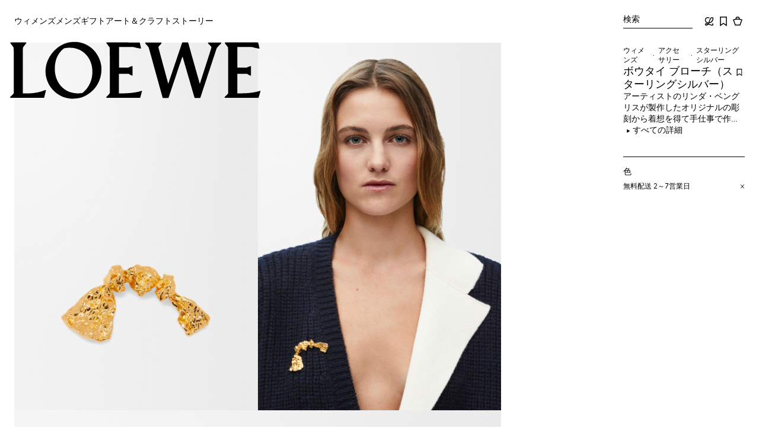

--- FILE ---
content_type: application/javascript
request_url: https://www.loewe.com/IlXYZ9OWIj/16yR/iKw0nL/w17pNDQhk5VQSV1p/FTgSUDs/ACNrTSFT/bjwB
body_size: 165490
content:
(function(){if(typeof Array.prototype.entries!=='function'){Object.defineProperty(Array.prototype,'entries',{value:function(){var index=0;const array=this;return {next:function(){if(index<array.length){return {value:[index,array[index++]],done:false};}else{return {done:true};}},[Symbol.iterator]:function(){return this;}};},writable:true,configurable:true});}}());(function(){c4();Z1z();ZC8();var hn=function(VX,Dr){return VX%Dr;};var OB=function(){if(jW["Date"]["now"]&&typeof jW["Date"]["now"]()==='number'){return jW["Math"]["round"](jW["Date"]["now"]()/1000);}else{return jW["Math"]["round"](+new (jW["Date"])()/1000);}};var bN=function(){return p2.apply(this,[nT,arguments]);};function ZC8(){Br=NF+x9*mZ+NF*mZ*mZ+mZ*mZ*mZ,R7=GM+T*mZ+Wc*mZ*mZ,TW=GM+Wc*mZ,gn=lF+Ej*mZ+GM*mZ*mZ+mZ*mZ*mZ,ZO=kM+T*mZ+T*mZ*mZ+mZ*mZ*mZ,Q=Mj+Mj*mZ+Wc*mZ*mZ,MZ=Mj+Wc*mZ,IX=w4+GM*mZ+Mj*mZ*mZ+mZ*mZ*mZ,w7=x9+Wc*mZ+T*mZ*mZ,C7=x9+mZ+mZ*mZ,DO=GM+Ej*mZ+mZ*mZ+mZ*mZ*mZ,qO=T+mZ+mZ*mZ+mZ*mZ*mZ,QQ=kM+w4*mZ+Mj*mZ*mZ+mZ*mZ*mZ,UZ=NF+kM*mZ+mZ*mZ,Tl=lF+Wc*mZ+Ej*mZ*mZ+mZ*mZ*mZ,q8=NF+Mj*mZ+Mj*mZ*mZ,PD=Wc+x9*mZ+w4*mZ*mZ,xU=Mj+w4*mZ+T*mZ*mZ+mZ*mZ*mZ,zT=Wc+Mj*mZ+Ej*mZ*mZ,Qf=GM+Ej*mZ+Ej*mZ*mZ+mZ*mZ*mZ,UO=Ej+T*mZ+T*mZ*mZ+mZ*mZ*mZ,xD=Ej+kM*mZ,zf=GM+x9*mZ+w4*mZ*mZ+w4*mZ*mZ*mZ,G9=GM+x9*mZ+Mj*mZ*mZ,Hz=w4+x9*mZ+w4*mZ*mZ,jB=w4+Ej*mZ+T*mZ*mZ+mZ*mZ*mZ,LH=Wc+GM*mZ+NF*mZ*mZ+mZ*mZ*mZ,p8=GM+kM*mZ,Tc=GM+kM*mZ+Mj*mZ*mZ,SB=NF+Mj*mZ+NF*mZ*mZ+mZ*mZ*mZ,QB=GM+T*mZ+Ej*mZ*mZ+mZ*mZ*mZ,Ol=kM+Wc*mZ+w4*mZ*mZ+w4*mZ*mZ*mZ,XH=T+GM*mZ+T*mZ*mZ+mZ*mZ*mZ,fX=kM+x9*mZ+Ej*mZ*mZ+mZ*mZ*mZ,kQ=GM+x9*mZ+Mj*mZ*mZ+mZ*mZ*mZ,E3=w4+kM*mZ+kM*mZ*mZ,OU=Mj+T*mZ+NF*mZ*mZ+mZ*mZ*mZ,Jr=x9+Mj*mZ+T*mZ*mZ+mZ*mZ*mZ,R9=Mj+x9*mZ+mZ*mZ,O4=Wc+w4*mZ+mZ*mZ,Yr=Ej+GM*mZ+Wc*mZ*mZ+mZ*mZ*mZ,JA=T+Mj*mZ+NF*mZ*mZ+mZ*mZ*mZ,gj=NF+w4*mZ+mZ*mZ,El=x9+GM*mZ+NF*mZ*mZ+mZ*mZ*mZ,BH=kM+mZ+Mj*mZ*mZ+mZ*mZ*mZ,bZ=Wc+T*mZ+Mj*mZ*mZ,Yn=x9+Wc*mZ+T*mZ*mZ+mZ*mZ*mZ,cQ=NF+x9*mZ+Wc*mZ*mZ+mZ*mZ*mZ,tQ=T+kM*mZ+kM*mZ*mZ+mZ*mZ*mZ,tf=Mj+NF*mZ+GM*mZ*mZ+mZ*mZ*mZ,Gl=lF+T*mZ+Mj*mZ*mZ+mZ*mZ*mZ,YZ=w4+Ej*mZ+w4*mZ*mZ,bA=Ej+Ej*mZ+mZ*mZ+mZ*mZ*mZ,jH=NF+kM*mZ+T*mZ*mZ+mZ*mZ*mZ,x8=Mj+NF*mZ+Wc*mZ*mZ,CZ=w4+GM*mZ+mZ*mZ+mZ*mZ*mZ,M0=Wc+T*mZ+T*mZ*mZ,n4=Wc+NF*mZ+w4*mZ*mZ,ZB=Mj+x9*mZ+Wc*mZ*mZ+mZ*mZ*mZ,MX=x9+w4*mZ+mZ*mZ+mZ*mZ*mZ,Hn=lF+Mj*mZ+T*mZ*mZ+mZ*mZ*mZ,CX=w4+NF*mZ+NF*mZ*mZ+mZ*mZ*mZ,rB=Mj+GM*mZ+Wc*mZ*mZ+mZ*mZ*mZ,O=w4+Wc*mZ+T*mZ*mZ,hR=T+mZ+Wc*mZ*mZ+mZ*mZ*mZ,X5=Wc+kM*mZ+Ej*mZ*mZ+mZ*mZ*mZ,Y7=lF+Wc*mZ,mK=w4+T*mZ+mZ*mZ,J0=T+GM*mZ,gh=T+w4*mZ+NF*mZ*mZ+mZ*mZ*mZ,Uj=x9+NF*mZ+mZ*mZ,rG=x9+kM*mZ+kM*mZ*mZ+mZ*mZ*mZ,Zf=lF+w4*mZ+kM*mZ*mZ+mZ*mZ*mZ,jX=kM+kM*mZ+Ej*mZ*mZ+mZ*mZ*mZ,Dg=GM+w4*mZ+Wc*mZ*mZ+mZ*mZ*mZ,gN=Ej+GM*mZ+T*mZ*mZ+mZ*mZ*mZ,Ef=NF+mZ+mZ*mZ+mZ*mZ*mZ,Dc=Ej+T*mZ+kM*mZ*mZ,Sc=GM+Ej*mZ,NG=Ej+x9*mZ+mZ*mZ+mZ*mZ*mZ,gU=GM+w4*mZ+Mj*mZ*mZ+mZ*mZ*mZ,MQ=Mj+Mj*mZ+Wc*mZ*mZ+mZ*mZ*mZ,xr=w4+w4*mZ+NF*mZ*mZ+mZ*mZ*mZ,L=Ej+Wc*mZ,x2=kM+mZ+Ej*mZ*mZ+mZ*mZ*mZ,sK=T+Mj*mZ+kM*mZ*mZ,Vj=Ej+T*mZ,rg=NF+NF*mZ+Mj*mZ*mZ+mZ*mZ*mZ,gr=w4+T*mZ+Ej*mZ*mZ+mZ*mZ*mZ,LU=GM+kM*mZ+w4*mZ*mZ+mZ*mZ*mZ,fz=lF+T*mZ+kM*mZ*mZ,tn=T+Ej*mZ+T*mZ*mZ+mZ*mZ*mZ,SA=w4+Wc*mZ+Mj*mZ*mZ+mZ*mZ*mZ,A4=lF+NF*mZ+T*mZ*mZ,b9=Ej+T*mZ+Ej*mZ*mZ+Ej*mZ*mZ*mZ+kM*mZ*mZ*mZ*mZ,JN=w4+Mj*mZ+T*mZ*mZ+mZ*mZ*mZ,KG=NF+w4*mZ+NF*mZ*mZ+mZ*mZ*mZ,b0=kM+T*mZ+Ej*mZ*mZ+Ej*mZ*mZ*mZ+kM*mZ*mZ*mZ*mZ,Yd=GM+w4*mZ+kM*mZ*mZ+mZ*mZ*mZ,WG=GM+Wc*mZ+T*mZ*mZ+mZ*mZ*mZ,T8=T+Ej*mZ+mZ*mZ,b3=Wc+T*mZ+Wc*mZ*mZ,VB=T+x9*mZ+GM*mZ*mZ+mZ*mZ*mZ,n2=Wc+w4*mZ+NF*mZ*mZ+mZ*mZ*mZ,M9=Ej+w4*mZ+w4*mZ*mZ,SW=Ej+w4*mZ+kM*mZ*mZ,L4=lF+mZ+Ej*mZ*mZ,lf=lF+x9*mZ+NF*mZ*mZ+mZ*mZ*mZ,ZG=GM+T*mZ+Wc*mZ*mZ+mZ*mZ*mZ,d5=GM+NF*mZ+T*mZ*mZ+mZ*mZ*mZ,cR=GM+Wc*mZ+Mj*mZ*mZ+mZ*mZ*mZ,EO=w4+kM*mZ+NF*mZ*mZ+mZ*mZ*mZ,l3=Wc+w4*mZ+Ej*mZ*mZ,g5=NF+NF*mZ+Wc*mZ*mZ+mZ*mZ*mZ,ER=x9+w4*mZ+w4*mZ*mZ+mZ*mZ*mZ,Mn=Wc+Mj*mZ+kM*mZ*mZ+mZ*mZ*mZ,EQ=GM+Wc*mZ+Ej*mZ*mZ+mZ*mZ*mZ,OX=GM+mZ+Mj*mZ*mZ+mZ*mZ*mZ,B4=NF+Wc*mZ,Ff=lF+x9*mZ+Mj*mZ*mZ+mZ*mZ*mZ,tR=Ej+Mj*mZ+Wc*mZ*mZ+mZ*mZ*mZ,Pf=w4+x9*mZ+kM*mZ*mZ+mZ*mZ*mZ,NM=lF+kM*mZ+kM*mZ*mZ,vF=Wc+NF*mZ+kM*mZ*mZ,V4=kM+mZ+T*mZ*mZ+mZ*mZ*mZ,Hg=lF+Mj*mZ+mZ*mZ+mZ*mZ*mZ,jD=Ej+mZ+mZ*mZ+mZ*mZ*mZ,fh=kM+GM*mZ+w4*mZ*mZ,Wh=Mj+Ej*mZ+Wc*mZ*mZ+mZ*mZ*mZ,nj=GM+GM*mZ+Wc*mZ*mZ,HM=T+Mj*mZ+mZ*mZ,CN=w4+Mj*mZ+Ej*mZ*mZ+mZ*mZ*mZ,rW=T+Wc*mZ+w4*mZ*mZ,zh=NF+GM*mZ+Ej*mZ*mZ,gz=T+x9*mZ+kM*mZ*mZ,bR=x9+Wc*mZ+NF*mZ*mZ+mZ*mZ*mZ,HX=x9+Ej*mZ+NF*mZ*mZ+mZ*mZ*mZ,RU=Mj+mZ+Ej*mZ*mZ+mZ*mZ*mZ,AK=T+T*mZ,k8=T+Ej*mZ,Qh=Mj+Mj*mZ+Ej*mZ*mZ,Bl=Wc+mZ+T*mZ*mZ+mZ*mZ*mZ,MN=T+x9*mZ+kM*mZ*mZ+mZ*mZ*mZ,fQ=w4+x9*mZ+T*mZ*mZ+mZ*mZ*mZ,vf=GM+Mj*mZ+mZ*mZ+mZ*mZ*mZ,rR=GM+T*mZ+T*mZ*mZ+mZ*mZ*mZ,kT=Ej+kM*mZ+Mj*mZ*mZ,nD=Ej+Wc*mZ+Ej*mZ*mZ+mZ*mZ*mZ,cl=GM+kM*mZ+Mj*mZ*mZ+mZ*mZ*mZ,vg=Mj+Wc*mZ+Mj*mZ*mZ+mZ*mZ*mZ,vl=NF+kM*mZ+Wc*mZ*mZ+mZ*mZ*mZ,v3=kM+Ej*mZ+T*mZ*mZ,lr=Wc+mZ+GM*mZ*mZ+w4*mZ*mZ*mZ,wg=Ej+w4*mZ+NF*mZ*mZ+mZ*mZ*mZ,DG=GM+kM*mZ+Wc*mZ*mZ+mZ*mZ*mZ,Sr=GM+GM*mZ+T*mZ*mZ+mZ*mZ*mZ,jj=lF+kM*mZ+Ej*mZ*mZ,sR=Mj+GM*mZ+mZ*mZ+mZ*mZ*mZ,m3=w4+kM*mZ+mZ*mZ,z7=Mj+kM*mZ+w4*mZ*mZ,s8=GM+w4*mZ+w4*mZ*mZ,UA=NF+kM*mZ+mZ*mZ+mZ*mZ*mZ,gB=kM+mZ+NF*mZ*mZ+mZ*mZ*mZ,t5=w4+x9*mZ+NF*mZ*mZ+mZ*mZ*mZ,QW=lF+Ej*mZ,I=GM+NF*mZ+kM*mZ*mZ,Wd=x9+T*mZ+mZ*mZ+mZ*mZ*mZ,r2=T+Wc*mZ+Wc*mZ*mZ+mZ*mZ*mZ,I5=Ej+T*mZ+kM*mZ*mZ+mZ*mZ*mZ,AO=kM+GM*mZ+mZ*mZ+mZ*mZ*mZ,NU=kM+T*mZ+kM*mZ*mZ+mZ*mZ*mZ,C9=NF+x9*mZ+Mj*mZ*mZ,n3=x9+Ej*mZ,k4=T+Ej*mZ+kM*mZ*mZ,KB=GM+NF*mZ+Ej*mZ*mZ+mZ*mZ*mZ,dX=x9+w4*mZ+w4*mZ*mZ+w4*mZ*mZ*mZ,jz=NF+NF*mZ+mZ*mZ+mZ*mZ*mZ,YM=x9+mZ,xd=Wc+x9*mZ+T*mZ*mZ+mZ*mZ*mZ,rK=GM+kM*mZ+NF*mZ*mZ+mZ*mZ*mZ,Lj=Wc+x9*mZ+Wc*mZ*mZ,qh=Wc+w4*mZ+kM*mZ*mZ,nK=T+mZ+Ej*mZ*mZ,Yf=Wc+kM*mZ+Wc*mZ*mZ+mZ*mZ*mZ,rn=T+kM*mZ+T*mZ*mZ+mZ*mZ*mZ,Zr=lF+Ej*mZ+NF*mZ*mZ+mZ*mZ*mZ,BB=x9+x9*mZ+Wc*mZ*mZ+mZ*mZ*mZ,jd=w4+w4*mZ+Wc*mZ*mZ+mZ*mZ*mZ,hg=NF+Mj*mZ+Ej*mZ*mZ+mZ*mZ*mZ,kh=w4+T*mZ+Mj*mZ*mZ,hU=GM+Mj*mZ+T*mZ*mZ+mZ*mZ*mZ,UH=NF+GM*mZ+Wc*mZ*mZ+mZ*mZ*mZ,Bh=x9+T*mZ,Y0=T+w4*mZ+mZ*mZ+mZ*mZ*mZ,fU=w4+Mj*mZ+Wc*mZ*mZ+mZ*mZ*mZ,PX=T+w4*mZ+Wc*mZ*mZ+mZ*mZ*mZ,L5=kM+Wc*mZ+Wc*mZ*mZ+mZ*mZ*mZ,G4=Wc+Ej*mZ+x9*mZ*mZ,nW=x9+T*mZ+mZ*mZ,qA=kM+GM*mZ+NF*mZ*mZ+mZ*mZ*mZ,EX=Wc+kM*mZ+T*mZ*mZ+mZ*mZ*mZ,rz=Wc+mZ+mZ*mZ+mZ*mZ*mZ,v5=Mj+mZ+Wc*mZ*mZ+mZ*mZ*mZ,Vh=kM+NF*mZ+T*mZ*mZ,dh=NF+NF*mZ+mZ*mZ,GA=GM+Ej*mZ+T*mZ*mZ+mZ*mZ*mZ,xH=Ej+NF*mZ+Wc*mZ*mZ+mZ*mZ*mZ,NK=GM+T*mZ+Mj*mZ*mZ,xz=Mj+Wc*mZ+mZ*mZ,VK=x9+x9*mZ+kM*mZ*mZ,bl=Ej+GM*mZ+w4*mZ*mZ+w4*mZ*mZ*mZ,RD=T+x9*mZ+w4*mZ*mZ,V8=GM+mZ+kM*mZ*mZ,z9=w4+NF*mZ+T*mZ*mZ,OK=NF+NF*mZ+w4*mZ*mZ,Ml=T+NF*mZ+NF*mZ*mZ+mZ*mZ*mZ,C8=w4+x9*mZ+Ej*mZ*mZ,Z8=Ej+mZ+mZ*mZ,hW=NF+Mj*mZ,vX=NF+T*mZ+NF*mZ*mZ+mZ*mZ*mZ,KX=Ej+mZ+T*mZ*mZ+mZ*mZ*mZ,Dz=T+x9*mZ+mZ*mZ+mZ*mZ*mZ,jZ=lF+GM*mZ+kM*mZ*mZ,BF=NF+T*mZ,nc=NF+Ej*mZ+Mj*mZ*mZ,IN=kM+GM*mZ+T*mZ*mZ+mZ*mZ*mZ,IQ=Wc+GM*mZ+Wc*mZ*mZ+mZ*mZ*mZ,Kh=GM+Ej*mZ+mZ*mZ,A0=lF+w4*mZ,sh=kM+GM*mZ+T*mZ*mZ,vn=NF+x9*mZ+mZ*mZ+mZ*mZ*mZ,sQ=GM+mZ+Ej*mZ*mZ+mZ*mZ*mZ,KM=w4+Wc*mZ,O0=w4+Wc*mZ+w4*mZ*mZ,p7=w4+x9*mZ+mZ*mZ+mZ*mZ*mZ,Wf=x9+mZ+mZ*mZ+mZ*mZ*mZ,E0=NF+T*mZ+Wc*mZ*mZ+mZ*mZ*mZ,Qc=Ej+kM*mZ+T*mZ*mZ+mZ*mZ*mZ,W8=GM+T*mZ+T*mZ*mZ,nM=Mj+Wc*mZ+T*mZ*mZ,U=T+mZ+mZ*mZ,qj=Ej+Mj*mZ+Wc*mZ*mZ,Vc=T+w4*mZ,s5=T+Mj*mZ+mZ*mZ+mZ*mZ*mZ,Nr=T+Ej*mZ+Wc*mZ*mZ+mZ*mZ*mZ,XU=T+x9*mZ+NF*mZ*mZ+mZ*mZ*mZ,tK=x9+Ej*mZ+kM*mZ*mZ,JF=Mj+Ej*mZ+kM*mZ*mZ,YG=Mj+mZ+T*mZ*mZ+mZ*mZ*mZ,Sz=kM+Wc*mZ+NF*mZ*mZ+mZ*mZ*mZ,lD=Wc+T*mZ+mZ*mZ,TU=kM+Wc*mZ+Ej*mZ*mZ+mZ*mZ*mZ,xf=lF+kM*mZ+NF*mZ*mZ+mZ*mZ*mZ,G3=lF+T*mZ+mZ*mZ,kO=kM+T*mZ+Ej*mZ*mZ+mZ*mZ*mZ,gA=lF+kM*mZ+mZ*mZ+mZ*mZ*mZ,BM=T+NF*mZ+w4*mZ*mZ,gK=Ej+x9*mZ+kM*mZ*mZ,bf=kM+mZ+x9*mZ*mZ+mZ*mZ*mZ,Ec=kM+Ej*mZ,Tf=Wc+NF*mZ+T*mZ*mZ+mZ*mZ*mZ,cX=w4+kM*mZ+Wc*mZ*mZ+mZ*mZ*mZ,HO=Mj+kM*mZ+NF*mZ*mZ+mZ*mZ*mZ,Td=x9+T*mZ+Ej*mZ*mZ+mZ*mZ*mZ,F2=Mj+Mj*mZ+Mj*mZ*mZ+mZ*mZ*mZ,wz=x9+x9*mZ+T*mZ*mZ,XK=kM+NF*mZ+Wc*mZ*mZ+mZ*mZ*mZ,N2=x9+T*mZ+Wc*mZ*mZ+mZ*mZ*mZ,I3=GM+w4*mZ+Ej*mZ*mZ,lZ=Wc+kM*mZ+T*mZ*mZ,cD=w4+T*mZ,X4=Wc+mZ+NF*mZ*mZ+mZ*mZ*mZ,WN=T+Mj*mZ+Wc*mZ*mZ+mZ*mZ*mZ,F8=Ej+mZ+Mj*mZ*mZ,qg=Ej+x9*mZ+Mj*mZ*mZ+mZ*mZ*mZ,M4=NF+Mj*mZ+mZ*mZ+mZ*mZ*mZ,df=T+GM*mZ+Wc*mZ*mZ+mZ*mZ*mZ,TZ=NF+GM*mZ+kM*mZ*mZ,E7=w4+NF*mZ+Wc*mZ*mZ,Jc=Wc+GM*mZ+kM*mZ*mZ,GN=lF+NF*mZ+Mj*mZ*mZ+mZ*mZ*mZ,AD=kM+GM*mZ+mZ*mZ,fB=lF+x9*mZ+Ej*mZ*mZ+mZ*mZ*mZ,wc=Mj+T*mZ,gM=NF+NF*mZ+Wc*mZ*mZ,IR=Mj+Mj*mZ+mZ*mZ+mZ*mZ*mZ,LT=kM+x9*mZ+w4*mZ*mZ,cf=kM+Ej*mZ+w4*mZ*mZ+mZ*mZ*mZ,tO=lF+mZ+Wc*mZ*mZ+mZ*mZ*mZ,R2=T+Wc*mZ+mZ*mZ+mZ*mZ*mZ,c2=lF+kM*mZ+T*mZ*mZ+mZ*mZ*mZ,BG=T+NF*mZ+Mj*mZ*mZ+mZ*mZ*mZ,QX=T+x9*mZ+Mj*mZ*mZ+mZ*mZ*mZ,dF=Wc+Mj*mZ,W0=Mj+mZ+T*mZ*mZ,lQ=NF+w4*mZ+mZ*mZ+mZ*mZ*mZ,KZ=Mj+kM*mZ+Mj*mZ*mZ,kZ=w4+Ej*mZ+Mj*mZ*mZ,F3=Ej+Mj*mZ+w4*mZ*mZ,fR=Mj+Ej*mZ+w4*mZ*mZ+mZ*mZ*mZ,R8=Wc+x9*mZ+kM*mZ*mZ,l9=Wc+kM*mZ+mZ*mZ,nn=Ej+kM*mZ+Mj*mZ*mZ+mZ*mZ*mZ,s2=Wc+x9*mZ+Wc*mZ*mZ+mZ*mZ*mZ,cn=NF+T*mZ+Mj*mZ*mZ+mZ*mZ*mZ,Uf=GM+GM*mZ+kM*mZ*mZ+mZ*mZ*mZ,C=GM+Wc*mZ+T*mZ*mZ,tB=NF+Ej*mZ+mZ*mZ+mZ*mZ*mZ,qZ=x9+Mj*mZ+Wc*mZ*mZ,mN=Mj+mZ+NF*mZ*mZ+mZ*mZ*mZ,wX=kM+x9*mZ+T*mZ*mZ+mZ*mZ*mZ,L7=T+kM*mZ,Rl=NF+GM*mZ+T*mZ*mZ+mZ*mZ*mZ,Oj=T+x9*mZ+T*mZ*mZ,mT=kM+T*mZ,vr=w4+mZ+NF*mZ*mZ+mZ*mZ*mZ,nQ=T+T*mZ+T*mZ*mZ+mZ*mZ*mZ,QM=Mj+mZ+mZ*mZ,ON=w4+Wc*mZ+mZ*mZ+mZ*mZ*mZ,rF=kM+Ej*mZ+Wc*mZ*mZ,dU=Ej+Wc*mZ+Mj*mZ*mZ+mZ*mZ*mZ,O2=kM+w4*mZ+mZ*mZ+mZ*mZ*mZ,rl=GM+Wc*mZ+Wc*mZ*mZ+mZ*mZ*mZ,vG=x9+GM*mZ+mZ*mZ+mZ*mZ*mZ,Ar=Wc+Ej*mZ+Mj*mZ*mZ+mZ*mZ*mZ,Xn=GM+mZ+T*mZ*mZ+mZ*mZ*mZ,nR=T+T*mZ+mZ*mZ+mZ*mZ*mZ,OT=kM+x9*mZ+Wc*mZ*mZ+Ej*mZ*mZ*mZ+Ej*mZ*mZ*mZ*mZ,MT=Mj+Ej*mZ+T*mZ*mZ,Kz=T+mZ+Wc*mZ*mZ,pO=Wc+mZ+Mj*mZ*mZ+mZ*mZ*mZ,FO=Ej+Ej*mZ+NF*mZ*mZ+mZ*mZ*mZ,xX=T+Mj*mZ+T*mZ*mZ+mZ*mZ*mZ,XX=Wc+GM*mZ+T*mZ*mZ+mZ*mZ*mZ,hO=GM+w4*mZ+mZ*mZ+mZ*mZ*mZ,In=kM+w4*mZ+T*mZ*mZ+mZ*mZ*mZ,TQ=T+x9*mZ+Wc*mZ*mZ+mZ*mZ*mZ,X7=lF+kM*mZ,pZ=T+Wc*mZ+T*mZ*mZ,m9=GM+NF*mZ+Ej*mZ*mZ,Ll=Wc+x9*mZ+GM*mZ*mZ+mZ*mZ*mZ,E2=NF+GM*mZ+Mj*mZ*mZ+mZ*mZ*mZ,JX=Mj+w4*mZ+Wc*mZ*mZ+mZ*mZ*mZ,h8=Mj+Ej*mZ,lW=Wc+x9*mZ+Mj*mZ*mZ,An=w4+Wc*mZ+NF*mZ*mZ+mZ*mZ*mZ,DB=Mj+x9*mZ+T*mZ*mZ+mZ*mZ*mZ,Lc=GM+mZ+Wc*mZ*mZ,hd=lF+w4*mZ+T*mZ*mZ+mZ*mZ*mZ,OM=NF+GM*mZ+mZ*mZ,ln=T+kM*mZ+Mj*mZ*mZ+mZ*mZ*mZ,Mr=NF+Mj*mZ+Mj*mZ*mZ+mZ*mZ*mZ,B5=kM+NF*mZ+T*mZ*mZ+mZ*mZ*mZ,bz=w4+GM*mZ+kM*mZ*mZ,ml=x9+NF*mZ+mZ*mZ+mZ*mZ*mZ,nB=w4+GM*mZ+NF*mZ*mZ+mZ*mZ*mZ,x5=NF+Ej*mZ+NF*mZ*mZ+mZ*mZ*mZ,mW=T+Mj*mZ+Mj*mZ*mZ,Z9=Mj+GM*mZ,pW=Ej+Ej*mZ+mZ*mZ,hl=T+Wc*mZ+x9*mZ*mZ+mZ*mZ*mZ,wn=Mj+kM*mZ+mZ*mZ+mZ*mZ*mZ,vc=Wc+kM*mZ+w4*mZ*mZ,UB=Wc+Ej*mZ+Wc*mZ*mZ+mZ*mZ*mZ,Z4=lF+GM*mZ+Wc*mZ*mZ,rT=Wc+w4*mZ+mZ*mZ+mZ*mZ*mZ,w2=Mj+T*mZ+Wc*mZ*mZ+mZ*mZ*mZ,QZ=T+kM*mZ+T*mZ*mZ,YF=Mj+NF*mZ+w4*mZ*mZ,kG=NF+Mj*mZ+kM*mZ*mZ+mZ*mZ*mZ,bK=NF+x9*mZ,pG=w4+x9*mZ+Wc*mZ*mZ+mZ*mZ*mZ,nz=Ej+Ej*mZ+w4*mZ*mZ,IK=kM+kM*mZ+mZ*mZ,Rf=Mj+w4*mZ+mZ*mZ+mZ*mZ*mZ,WQ=Ej+x9*mZ+T*mZ*mZ+mZ*mZ*mZ,Qd=kM+NF*mZ+Mj*mZ*mZ+mZ*mZ*mZ,BN=x9+x9*mZ+Ej*mZ*mZ+mZ*mZ*mZ,bT=Ej+mZ+kM*mZ*mZ+mZ*mZ*mZ,bg=T+mZ+NF*mZ*mZ+mZ*mZ*mZ,jN=x9+Mj*mZ+Mj*mZ*mZ+mZ*mZ*mZ,QG=Ej+kM*mZ+Wc*mZ*mZ+mZ*mZ*mZ,YB=x9+kM*mZ+mZ*mZ+mZ*mZ*mZ,lg=w4+x9*mZ+Mj*mZ*mZ+mZ*mZ*mZ,dK=Ej+Mj*mZ+Mj*mZ*mZ,BR=T+Mj*mZ+w4*mZ*mZ+mZ*mZ*mZ,Vf=NF+w4*mZ+Ej*mZ*mZ+mZ*mZ*mZ,nA=lF+Mj*mZ+Ej*mZ*mZ+mZ*mZ*mZ,PN=w4+T*mZ+Wc*mZ*mZ+mZ*mZ*mZ,Nl=GM+Mj*mZ+Wc*mZ*mZ+mZ*mZ*mZ,tg=x9+x9*mZ+NF*mZ*mZ+mZ*mZ*mZ,RT=x9+w4*mZ+Wc*mZ*mZ,qN=Ej+mZ+Wc*mZ*mZ+mZ*mZ*mZ,WU=GM+T*mZ+Mj*mZ*mZ+mZ*mZ*mZ,Jf=kM+kM*mZ+T*mZ*mZ+mZ*mZ*mZ,Q2=GM+NF*mZ+mZ*mZ+mZ*mZ*mZ,SX=Ej+GM*mZ+NF*mZ*mZ+mZ*mZ*mZ,VF=x9+kM*mZ+Mj*mZ*mZ,QN=Wc+Wc*mZ+Wc*mZ*mZ+mZ*mZ*mZ,B2=kM+T*mZ+x9*mZ*mZ+mZ*mZ*mZ,NR=Mj+Wc*mZ+kM*mZ*mZ+mZ*mZ*mZ,kf=w4+x9*mZ+Ej*mZ*mZ+mZ*mZ*mZ,D2=Wc+NF*mZ+Mj*mZ*mZ+mZ*mZ*mZ,hZ=Wc+Mj*mZ+mZ*mZ,FH=GM+Wc*mZ+mZ*mZ+mZ*mZ*mZ,qG=lF+mZ+NF*mZ*mZ+mZ*mZ*mZ,bc=kM+Mj*mZ,mg=lF+GM*mZ+NF*mZ*mZ+mZ*mZ*mZ,DU=lF+x9*mZ+w4*mZ*mZ+mZ*mZ*mZ,hf=Ej+x9*mZ+NF*mZ*mZ+mZ*mZ*mZ,If=NF+Wc*mZ+mZ*mZ+mZ*mZ*mZ,WW=T+GM*mZ+kM*mZ*mZ,nX=Wc+Wc*mZ+w4*mZ*mZ+mZ*mZ*mZ,Wr=x9+Mj*mZ+Wc*mZ*mZ+mZ*mZ*mZ,z0=GM+GM*mZ,zz=GM+kM*mZ+kM*mZ*mZ,c9=NF+x9*mZ+T*mZ*mZ,HR=lF+NF*mZ+T*mZ*mZ+mZ*mZ*mZ,sf=NF+Wc*mZ+T*mZ*mZ+mZ*mZ*mZ,Od=x9+T*mZ+NF*mZ*mZ+mZ*mZ*mZ,GX=w4+GM*mZ+Wc*mZ*mZ+mZ*mZ*mZ,cA=lF+Ej*mZ+Wc*mZ*mZ+mZ*mZ*mZ,Yz=x9+T*mZ+kM*mZ*mZ,Tr=lF+mZ+T*mZ*mZ+mZ*mZ*mZ,tX=Mj+Wc*mZ+Ej*mZ*mZ+mZ*mZ*mZ,NN=Wc+T*mZ+Ej*mZ*mZ+mZ*mZ*mZ,DN=lF+NF*mZ+NF*mZ*mZ+mZ*mZ*mZ,c5=GM+GM*mZ+Ej*mZ*mZ+mZ*mZ*mZ,q7=GM+Mj*mZ+Ej*mZ*mZ,Sl=kM+Ej*mZ+NF*mZ*mZ+mZ*mZ*mZ,GQ=x9+GM*mZ+Mj*mZ*mZ+mZ*mZ*mZ,KN=T+Ej*mZ+mZ*mZ+mZ*mZ*mZ,CD=lF+x9*mZ+w4*mZ*mZ,rU=Wc+Ej*mZ+GM*mZ*mZ+mZ*mZ*mZ,zl=lF+T*mZ+Ej*mZ*mZ+mZ*mZ*mZ,Nd=Ej+T*mZ+Mj*mZ*mZ+mZ*mZ*mZ,Vr=kM+Ej*mZ+mZ*mZ+mZ*mZ*mZ,zj=w4+Mj*mZ+Mj*mZ*mZ,xc=kM+x9*mZ+Wc*mZ*mZ,O8=NF+Ej*mZ,ZM=Ej+x9*mZ+Mj*mZ*mZ,R=GM+GM*mZ+mZ*mZ,xN=GM+x9*mZ+T*mZ*mZ+mZ*mZ*mZ,A3=x9+GM*mZ+Mj*mZ*mZ,D9=NF+T*mZ+Ej*mZ*mZ,hj=NF+mZ+T*mZ*mZ+mZ*mZ*mZ,Pr=w4+kM*mZ+Mj*mZ*mZ+mZ*mZ*mZ,GK=NF+w4*mZ,Ag=Ej+Mj*mZ+mZ*mZ+mZ*mZ*mZ,kg=Mj+Wc*mZ+Wc*mZ*mZ+mZ*mZ*mZ,B0=Ej+Wc*mZ+T*mZ*mZ,Bz=NF+x9*mZ+Ej*mZ*mZ,Ir=Wc+Mj*mZ+Wc*mZ*mZ+mZ*mZ*mZ,Pn=Mj+kM*mZ+x9*mZ*mZ+mZ*mZ*mZ,lT=GM+mZ+Mj*mZ*mZ,cU=kM+Wc*mZ+T*mZ*mZ+mZ*mZ*mZ,DR=lF+NF*mZ+Wc*mZ*mZ+mZ*mZ*mZ,wQ=Ej+T*mZ+Wc*mZ*mZ+mZ*mZ*mZ,z3=GM+GM*mZ+Mj*mZ*mZ,SQ=lF+Mj*mZ+Wc*mZ*mZ+mZ*mZ*mZ,Ig=Mj+T*mZ+mZ*mZ+mZ*mZ*mZ,kF=NF+kM*mZ+T*mZ*mZ,Og=T+Ej*mZ+GM*mZ*mZ+mZ*mZ*mZ,xM=Mj+x9*mZ+T*mZ*mZ,Hl=T+GM*mZ+Mj*mZ*mZ+mZ*mZ*mZ,dD=lF+GM*mZ+w4*mZ*mZ,kj=GM+GM*mZ+Ej*mZ*mZ,Zg=Mj+GM*mZ+kM*mZ*mZ+mZ*mZ*mZ,PW=GM+GM*mZ+w4*mZ*mZ,vR=x9+mZ+NF*mZ*mZ+mZ*mZ*mZ,Jg=kM+x9*mZ+kM*mZ*mZ+mZ*mZ*mZ,Gj=Wc+mZ,MB=Mj+Wc*mZ+w4*mZ*mZ+mZ*mZ*mZ,P3=T+w4*mZ+w4*mZ*mZ,tA=x9+GM*mZ+Wc*mZ*mZ+mZ*mZ*mZ,CG=x9+Ej*mZ+T*mZ*mZ+mZ*mZ*mZ,MU=Mj+Mj*mZ+NF*mZ*mZ+mZ*mZ*mZ,JG=T+Wc*mZ+NF*mZ*mZ+mZ*mZ*mZ,l2=Mj+mZ+mZ*mZ+mZ*mZ*mZ,tr=Mj+NF*mZ+Mj*mZ*mZ+mZ*mZ*mZ,U9=T+Ej*mZ+w4*mZ*mZ,sj=Wc+Ej*mZ+mZ*mZ,DF=w4+Ej*mZ+mZ*mZ,gg=Wc+Ej*mZ+T*mZ*mZ+mZ*mZ*mZ,Wg=Ej+Ej*mZ+Ej*mZ*mZ+mZ*mZ*mZ,pM=kM+x9*mZ,dg=x9+NF*mZ+Mj*mZ*mZ+mZ*mZ*mZ,xQ=Ej+w4*mZ+Mj*mZ*mZ+mZ*mZ*mZ,Zl=T+Ej*mZ+NF*mZ*mZ+mZ*mZ*mZ,Yg=w4+w4*mZ+mZ*mZ+mZ*mZ*mZ,h9=kM+mZ+T*mZ*mZ,V7=NF+kM*mZ+w4*mZ*mZ,ZN=w4+NF*mZ+Mj*mZ*mZ+mZ*mZ*mZ,Fj=kM+Wc*mZ,fK=NF+T*mZ+T*mZ*mZ,Tz=x9+Ej*mZ+T*mZ*mZ,vO=lF+GM*mZ+T*mZ*mZ+mZ*mZ*mZ,XA=lF+Wc*mZ+T*mZ*mZ+mZ*mZ*mZ,k5=x9+x9*mZ+mZ*mZ+mZ*mZ*mZ,g2=kM+w4*mZ+w4*mZ*mZ+w4*mZ*mZ*mZ,mh=w4+Mj*mZ,zK=kM+T*mZ+kM*mZ*mZ,d0=Mj+kM*mZ+kM*mZ*mZ,Rn=x9+Mj*mZ+NF*mZ*mZ+mZ*mZ*mZ,EG=x9+Wc*mZ+Mj*mZ*mZ+mZ*mZ*mZ,Fr=Wc+mZ+w4*mZ*mZ+mZ*mZ*mZ,MG=x9+NF*mZ+kM*mZ*mZ+mZ*mZ*mZ,qM=Ej+mZ+Wc*mZ*mZ,Pj=Ej+T*mZ+T*mZ*mZ,PO=Ej+w4*mZ+kM*mZ*mZ+mZ*mZ*mZ,kU=NF+Wc*mZ+Ej*mZ*mZ+mZ*mZ*mZ,Fd=lF+Wc*mZ+NF*mZ*mZ+mZ*mZ*mZ,Zd=NF+T*mZ+x9*mZ*mZ+mZ*mZ*mZ,S2=lF+Mj*mZ+NF*mZ*mZ+mZ*mZ*mZ,xF=lF+Mj*mZ+mZ*mZ,K4=NF+w4*mZ+Mj*mZ*mZ,b4=Mj+NF*mZ+mZ*mZ,nr=kM+Ej*mZ+Mj*mZ*mZ+mZ*mZ*mZ,jc=Ej+T*mZ+Ej*mZ*mZ,AQ=Ej+Wc*mZ+w4*mZ*mZ+mZ*mZ*mZ,AG=kM+Ej*mZ+Ej*mZ*mZ+mZ*mZ*mZ,WM=GM+Mj*mZ+Mj*mZ*mZ,WO=GM+x9*mZ+Ej*mZ*mZ+mZ*mZ*mZ,fj=NF+mZ+mZ*mZ,L3=GM+GM*mZ+T*mZ*mZ,j2=NF+x9*mZ+Ej*mZ*mZ+mZ*mZ*mZ,EA=x9+Mj*mZ+w4*mZ*mZ+mZ*mZ*mZ,V3=Mj+x9*mZ+Mj*mZ*mZ,Cr=Mj+Mj*mZ+kM*mZ*mZ+mZ*mZ*mZ,bQ=Wc+kM*mZ+GM*mZ*mZ+mZ*mZ*mZ,zN=Mj+kM*mZ+w4*mZ*mZ+mZ*mZ*mZ,lO=Mj+Ej*mZ+Mj*mZ*mZ+mZ*mZ*mZ,k2=lF+Wc*mZ+kM*mZ*mZ+mZ*mZ*mZ,jh=kM+mZ,nT=w4+Ej*mZ,HA=NF+Mj*mZ+Wc*mZ*mZ+mZ*mZ*mZ,DW=GM+mZ,q9=kM+GM*mZ+Ej*mZ*mZ,K2=Ej+Ej*mZ+w4*mZ*mZ+mZ*mZ*mZ,GT=Mj+GM*mZ+Wc*mZ*mZ,Zh=lF+Ej*mZ+kM*mZ*mZ,B8=Mj+x9*mZ+w4*mZ*mZ,vM=lF+mZ,GU=w4+NF*mZ+mZ*mZ+mZ*mZ*mZ,P2=w4+Wc*mZ+Wc*mZ*mZ+mZ*mZ*mZ,cN=w4+T*mZ+mZ*mZ+mZ*mZ*mZ,tH=Wc+mZ+Ej*mZ*mZ+mZ*mZ*mZ,sn=x9+Ej*mZ+Wc*mZ*mZ+mZ*mZ*mZ,LQ=NF+w4*mZ+Wc*mZ*mZ+mZ*mZ*mZ,wO=GM+Ej*mZ+Wc*mZ*mZ+mZ*mZ*mZ,GF=Ej+w4*mZ+Mj*mZ*mZ,Xf=Ej+NF*mZ+kM*mZ*mZ+mZ*mZ*mZ,Cn=lF+w4*mZ+NF*mZ*mZ+mZ*mZ*mZ,XQ=Mj+Ej*mZ+Ej*mZ*mZ+mZ*mZ*mZ,K9=T+Mj*mZ,Cj=Wc+mZ+T*mZ*mZ+T*mZ*mZ*mZ,s9=Ej+Wc*mZ+mZ*mZ,kl=Ej+Mj*mZ+GM*mZ*mZ+mZ*mZ*mZ,dZ=lF+Wc*mZ+Ej*mZ*mZ,TB=Mj+T*mZ+Mj*mZ*mZ+mZ*mZ*mZ,W4=Wc+w4*mZ+T*mZ*mZ,gd=lF+T*mZ+mZ*mZ+mZ*mZ*mZ,m5=lF+Mj*mZ+Mj*mZ*mZ+mZ*mZ*mZ,wH=NF+x9*mZ+Mj*mZ*mZ+mZ*mZ*mZ,D4=kM+NF*mZ+Wc*mZ*mZ,vK=Wc+w4*mZ+Mj*mZ*mZ,Fh=Ej+w4*mZ+mZ*mZ,pR=lF+Wc*mZ+w4*mZ*mZ+mZ*mZ*mZ,xg=T+Mj*mZ+Mj*mZ*mZ+mZ*mZ*mZ,bG=w4+Ej*mZ+GM*mZ*mZ+mZ*mZ*mZ,kR=Wc+mZ+Wc*mZ*mZ+mZ*mZ*mZ,Lg=NF+kM*mZ+Ej*mZ*mZ+mZ*mZ*mZ,lU=GM+T*mZ+w4*mZ*mZ+mZ*mZ*mZ,Sn=Wc+T*mZ+T*mZ*mZ+mZ*mZ*mZ,l8=w4+Ej*mZ+T*mZ*mZ,UU=GM+Wc*mZ+w4*mZ*mZ+mZ*mZ*mZ,RM=lF+GM*mZ+Ej*mZ*mZ,U3=Mj+NF*mZ+kM*mZ*mZ+mZ*mZ*mZ,qX=T+T*mZ+NF*mZ*mZ+mZ*mZ*mZ,Ud=lF+mZ+mZ*mZ+mZ*mZ*mZ,Cc=w4+Wc*mZ+Mj*mZ*mZ,Jj=x9+w4*mZ,JQ=T+NF*mZ+T*mZ*mZ+mZ*mZ*mZ,zM=lF+Ej*mZ+mZ*mZ+mZ*mZ*mZ,VG=NF+kM*mZ+NF*mZ*mZ+mZ*mZ*mZ,pg=NF+x9*mZ+GM*mZ*mZ+mZ*mZ*mZ,HU=kM+Mj*mZ+w4*mZ*mZ+mZ*mZ*mZ,WK=w4+w4*mZ+mZ*mZ,NB=w4+Mj*mZ+mZ*mZ+mZ*mZ*mZ,SD=GM+T*mZ,mF=x9+GM*mZ+Wc*mZ*mZ,OZ=Mj+NF*mZ+Wc*mZ*mZ+mZ*mZ*mZ,I7=kM+Ej*mZ+Ej*mZ*mZ,mr=x9+kM*mZ+x9*mZ*mZ+mZ*mZ*mZ,gQ=kM+x9*mZ+Mj*mZ*mZ+mZ*mZ*mZ,q2=Ej+Mj*mZ+T*mZ*mZ+mZ*mZ*mZ,CK=kM+T*mZ+T*mZ*mZ,Lr=x9+Wc*mZ+mZ*mZ+mZ*mZ*mZ,sT=Ej+w4*mZ+Ej*mZ*mZ,J5=x9+Ej*mZ+w4*mZ*mZ+w4*mZ*mZ*mZ,IO=T+kM*mZ+NF*mZ*mZ+mZ*mZ*mZ,FN=GM+kM*mZ+mZ*mZ+mZ*mZ*mZ,On=lF+Ej*mZ+Mj*mZ*mZ+mZ*mZ*mZ,dz=kM+Mj*mZ+Wc*mZ*mZ,Y5=kM+T*mZ+Wc*mZ*mZ+mZ*mZ*mZ,Ul=x9+Wc*mZ+kM*mZ*mZ+mZ*mZ*mZ,B9=NF+w4*mZ+kM*mZ*mZ,YN=lF+mZ+x9*mZ*mZ+mZ*mZ*mZ,VO=w4+Mj*mZ+w4*mZ*mZ+mZ*mZ*mZ,Er=T+Wc*mZ+Ej*mZ*mZ+mZ*mZ*mZ,l4=Ej+Ej*mZ+T*mZ*mZ,MO=GM+x9*mZ+Wc*mZ*mZ+mZ*mZ*mZ,R5=x9+GM*mZ+w4*mZ*mZ+mZ*mZ*mZ,Q5=Ej+GM*mZ+Mj*mZ*mZ+mZ*mZ*mZ,vj=T+w4*mZ+Ej*mZ*mZ,Wn=kM+Mj*mZ+NF*mZ*mZ+mZ*mZ*mZ,mf=GM+GM*mZ+Mj*mZ*mZ+mZ*mZ*mZ,jl=GM+x9*mZ+mZ*mZ+mZ*mZ*mZ,m2=lF+Ej*mZ+Ej*mZ*mZ+mZ*mZ*mZ,QA=w4+Ej*mZ+Mj*mZ*mZ+mZ*mZ*mZ,Sd=Wc+Wc*mZ+T*mZ*mZ+mZ*mZ*mZ,rj=kM+w4*mZ,p9=T+x9*mZ+Ej*mZ*mZ,Ch=lF+Wc*mZ+Mj*mZ*mZ,W3=Mj+Wc*mZ+NF*mZ*mZ+mZ*mZ*mZ,PQ=Ej+x9*mZ+kM*mZ*mZ+mZ*mZ*mZ,U5=w4+Ej*mZ+mZ*mZ+mZ*mZ*mZ,Qr=lF+w4*mZ+Ej*mZ*mZ+mZ*mZ*mZ,pT=lF+Ej*mZ+w4*mZ*mZ,r5=NF+Wc*mZ+Wc*mZ*mZ+mZ*mZ*mZ,Or=Mj+mZ+GM*mZ*mZ+w4*mZ*mZ*mZ,AR=Ej+Wc*mZ+NF*mZ*mZ+mZ*mZ*mZ,Qj=T+NF*mZ+Wc*mZ*mZ,nU=Wc+T*mZ+Wc*mZ*mZ+mZ*mZ*mZ,Pg=Ej+T*mZ+mZ*mZ+mZ*mZ*mZ,Vg=Mj+x9*mZ+kM*mZ*mZ+mZ*mZ*mZ,XM=NF+T*mZ+Wc*mZ*mZ,HH=kM+mZ+Mj*mZ*mZ+NF*mZ*mZ*mZ+mZ*mZ*mZ*mZ,sB=x9+Ej*mZ+mZ*mZ+mZ*mZ*mZ,rr=Ej+T*mZ+NF*mZ*mZ+mZ*mZ*mZ,bF=kM+NF*mZ+NF*mZ*mZ+mZ*mZ*mZ,O3=Ej+mZ,SH=GM+NF*mZ+w4*mZ*mZ+mZ*mZ*mZ,TO=GM+x9*mZ+kM*mZ*mZ+mZ*mZ*mZ,VR=kM+Wc*mZ+Mj*mZ*mZ+mZ*mZ*mZ,hr=GM+w4*mZ+Ej*mZ*mZ+mZ*mZ*mZ,wB=w4+w4*mZ+w4*mZ*mZ+mZ*mZ*mZ,Vd=Wc+T*mZ+mZ*mZ+mZ*mZ*mZ,AH=kM+Mj*mZ+T*mZ*mZ+mZ*mZ*mZ,Zz=x9+kM*mZ,zg=T+NF*mZ+kM*mZ*mZ+mZ*mZ*mZ,Fn=kM+kM*mZ+kM*mZ*mZ+mZ*mZ*mZ,fN=kM+w4*mZ+kM*mZ*mZ+mZ*mZ*mZ,vW=x9+Ej*mZ+Mj*mZ*mZ,lX=NF+kM*mZ+x9*mZ*mZ+mZ*mZ*mZ,vB=Mj+Ej*mZ+NF*mZ*mZ+mZ*mZ*mZ,S3=Wc+T*mZ,V0=T+T*mZ+x9*mZ*mZ+mZ*mZ*mZ,b8=T+mZ+w4*mZ*mZ,S7=Mj+GM*mZ+T*mZ*mZ,VM=GM+T*mZ+NF*mZ*mZ+mZ*mZ*mZ,hA=w4+T*mZ+NF*mZ*mZ+mZ*mZ*mZ,dH=T+Wc*mZ+kM*mZ*mZ+mZ*mZ*mZ,H2=kM+mZ+w4*mZ*mZ+mZ*mZ*mZ,th=Wc+GM*mZ+mZ*mZ+mZ*mZ*mZ,Bf=Wc+GM*mZ+Ej*mZ*mZ+mZ*mZ*mZ,CB=GM+Ej*mZ+NF*mZ*mZ+mZ*mZ*mZ,HK=NF+T*mZ+mZ*mZ+mZ*mZ*mZ,mH=Mj+w4*mZ+NF*mZ*mZ+mZ*mZ*mZ,Kl=Ej+mZ+NF*mZ*mZ+mZ*mZ*mZ,Gd=Wc+Wc*mZ+Mj*mZ*mZ+mZ*mZ*mZ,j3=Wc+x9*mZ,bh=Wc+Ej*mZ+NF*mZ*mZ+mZ*mZ*mZ,j8=lF+Mj*mZ+Wc*mZ*mZ,Uh=w4+mZ,AX=x9+w4*mZ+NF*mZ*mZ+mZ*mZ*mZ,BA=Mj+kM*mZ+Ej*mZ*mZ+mZ*mZ*mZ,Dj=kM+w4*mZ+T*mZ*mZ,pn=Ej+w4*mZ+mZ*mZ+mZ*mZ*mZ,GR=NF+Wc*mZ+NF*mZ*mZ+mZ*mZ*mZ,lA=Ej+kM*mZ+NF*mZ*mZ+mZ*mZ*mZ,SN=x9+Ej*mZ+Ej*mZ*mZ+mZ*mZ*mZ,c3=lF+T*mZ+NF*mZ*mZ+mZ*mZ*mZ,CO=lF+T*mZ+GM*mZ*mZ+mZ*mZ*mZ,wR=Mj+Mj*mZ+w4*mZ*mZ+mZ*mZ*mZ,Y3=kM+mZ+Ej*mZ*mZ,A8=w4+mZ+Wc*mZ*mZ+mZ*mZ*mZ,cj=Ej+GM*mZ+Mj*mZ*mZ,PA=T+Ej*mZ+Ej*mZ*mZ+mZ*mZ*mZ,PZ=x9+kM*mZ+mZ*mZ,NZ=T+kM*mZ+kM*mZ*mZ,xA=w4+Wc*mZ+Ej*mZ*mZ+mZ*mZ*mZ,gZ=x9+Wc*mZ+Ej*mZ*mZ,RB=lF+w4*mZ+Wc*mZ*mZ+mZ*mZ*mZ,C0=Ej+mZ+kM*mZ*mZ,Ad=w4+Mj*mZ+GM*mZ*mZ+mZ*mZ*mZ,JM=kM+mZ+mZ*mZ+mZ*mZ*mZ,UR=lF+x9*mZ+mZ*mZ+mZ*mZ*mZ,KH=x9+Mj*mZ+mZ*mZ+mZ*mZ*mZ,cK=Mj+mZ,W7=x9+mZ+T*mZ*mZ+kM*mZ*mZ*mZ+Ej*mZ*mZ*mZ*mZ,dn=GM+x9*mZ+w4*mZ*mZ+mZ*mZ*mZ,HG=x9+GM*mZ+Ej*mZ*mZ+mZ*mZ*mZ,Rr=w4+NF*mZ+Wc*mZ*mZ+mZ*mZ*mZ,p4=kM+Mj*mZ+w4*mZ*mZ,BW=w4+GM*mZ+T*mZ*mZ+mZ*mZ*mZ,EN=x9+NF*mZ+Ej*mZ*mZ+mZ*mZ*mZ,ld=GM+T*mZ+mZ*mZ+mZ*mZ*mZ,Kn=GM+NF*mZ+Mj*mZ*mZ+mZ*mZ*mZ,JB=x9+mZ+Ej*mZ*mZ+mZ*mZ*mZ,Kr=GM+GM*mZ+NF*mZ*mZ+mZ*mZ*mZ,Az=Ej+Wc*mZ+Wc*mZ*mZ,bn=Ej+Wc*mZ+mZ*mZ+mZ*mZ*mZ,OA=x9+NF*mZ+Wc*mZ*mZ+mZ*mZ*mZ,r4=Ej+NF*mZ+Wc*mZ*mZ,dr=Mj+Mj*mZ+GM*mZ*mZ+mZ*mZ*mZ,HT=Mj+GM*mZ+T*mZ*mZ+mZ*mZ*mZ,AU=NF+mZ+Wc*mZ*mZ+mZ*mZ*mZ,BK=Ej+kM*mZ+Ej*mZ*mZ,Bd=x9+T*mZ+T*mZ*mZ+mZ*mZ*mZ,WR=lF+w4*mZ+Mj*mZ*mZ+mZ*mZ*mZ,Y2=w4+kM*mZ+T*mZ*mZ+mZ*mZ*mZ,gH=Mj+x9*mZ+Mj*mZ*mZ+mZ*mZ*mZ,NA=lF+kM*mZ+Wc*mZ*mZ+mZ*mZ*mZ,nd=NF+NF*mZ+Ej*mZ*mZ+mZ*mZ*mZ,En=w4+Mj*mZ+Mj*mZ*mZ+mZ*mZ*mZ,TX=NF+mZ+Mj*mZ*mZ+mZ*mZ*mZ,AB=x9+T*mZ+Mj*mZ*mZ+mZ*mZ*mZ,KQ=x9+NF*mZ+NF*mZ*mZ+mZ*mZ*mZ,sN=NF+kM*mZ+Mj*mZ*mZ+mZ*mZ*mZ,nH=Mj+Wc*mZ+mZ*mZ+mZ*mZ*mZ,gl=x9+Ej*mZ+Mj*mZ*mZ+mZ*mZ*mZ,Pc=kM+kM*mZ+Ej*mZ*mZ,hz=T+Ej*mZ+T*mZ*mZ,M5=Ej+w4*mZ+GM*mZ*mZ+mZ*mZ*mZ,p3=x9+Mj*mZ+w4*mZ*mZ,Jh=Wc+NF*mZ+T*mZ*mZ,N0=T+mZ,lh=GM+kM*mZ+Ej*mZ*mZ,PB=w4+mZ+kM*mZ*mZ+mZ*mZ*mZ,TF=GM+w4*mZ+kM*mZ*mZ,YQ=Ej+Wc*mZ+Wc*mZ*mZ+mZ*mZ*mZ,Cd=kM+Mj*mZ+mZ*mZ+mZ*mZ*mZ,rH=Ej+mZ+w4*mZ*mZ+mZ*mZ*mZ,BO=w4+NF*mZ+Ej*mZ*mZ+mZ*mZ*mZ,Il=NF+T*mZ+T*mZ*mZ+mZ*mZ*mZ,UN=NF+w4*mZ+Mj*mZ*mZ+mZ*mZ*mZ,fT=T+T*mZ+kM*mZ*mZ,KU=lF+Wc*mZ+Wc*mZ*mZ+mZ*mZ*mZ,JR=lF+Mj*mZ+w4*mZ*mZ+mZ*mZ*mZ,MF=Mj+NF*mZ+kM*mZ*mZ,qr=GM+mZ+mZ*mZ+mZ*mZ*mZ,pH=kM+Mj*mZ+Mj*mZ*mZ+mZ*mZ*mZ,w0=kM+w4*mZ+NF*mZ*mZ+mZ*mZ*mZ,hF=Mj+T*mZ+w4*mZ*mZ+w4*mZ*mZ*mZ,RR=kM+GM*mZ+Mj*mZ*mZ+mZ*mZ*mZ,VH=T+mZ+kM*mZ*mZ+mZ*mZ*mZ,dd=T+GM*mZ+mZ*mZ+mZ*mZ*mZ,GG=Wc+NF*mZ+Wc*mZ*mZ+mZ*mZ*mZ,Tj=GM+mZ+Ej*mZ*mZ,JO=GM+GM*mZ+mZ*mZ+mZ*mZ*mZ,fr=x9+kM*mZ+Wc*mZ*mZ+mZ*mZ*mZ,f8=w4+x9*mZ+Mj*mZ*mZ,sO=kM+T*mZ+Mj*mZ*mZ+mZ*mZ*mZ,U2=GM+Mj*mZ+Ej*mZ*mZ+mZ*mZ*mZ,f7=Wc+Ej*mZ+Mj*mZ*mZ,rD=Mj+NF*mZ+NF*mZ*mZ+mZ*mZ*mZ,tM=Ej+Mj*mZ+x9*mZ*mZ,CR=w4+T*mZ+T*mZ*mZ+mZ*mZ*mZ,jg=GM+Mj*mZ+Mj*mZ*mZ+mZ*mZ*mZ,p5=lF+GM*mZ+Wc*mZ*mZ+mZ*mZ*mZ,rA=lF+mZ+Mj*mZ*mZ+mZ*mZ*mZ,wA=GM+w4*mZ+GM*mZ*mZ+mZ*mZ*mZ,CT=x9+Wc*mZ+Wc*mZ*mZ,C3=kM+x9*mZ+Mj*mZ*mZ,Nn=w4+NF*mZ+w4*mZ*mZ+mZ*mZ*mZ,L2=Ej+GM*mZ+mZ*mZ+mZ*mZ*mZ,Cl=GM+kM*mZ+T*mZ*mZ+mZ*mZ*mZ,Bc=Mj+kM*mZ+Ej*mZ*mZ,BU=kM+w4*mZ+Ej*mZ*mZ+mZ*mZ*mZ,Pd=Ej+NF*mZ+NF*mZ*mZ+mZ*mZ*mZ,TM=GM+w4*mZ+T*mZ*mZ,Z=w4+mZ+T*mZ*mZ,TG=Mj+w4*mZ+w4*mZ*mZ+mZ*mZ*mZ,SO=w4+Ej*mZ+kM*mZ*mZ+mZ*mZ*mZ,Dh=NF+w4*mZ+Ej*mZ*mZ,Gg=Wc+NF*mZ+w4*mZ*mZ+mZ*mZ*mZ,Y8=kM+Ej*mZ+mZ*mZ,Nh=T+T*mZ+mZ*mZ,mX=x9+mZ+T*mZ*mZ+mZ*mZ*mZ,XZ=Ej+NF*mZ+mZ*mZ+mZ*mZ*mZ,FX=x9+w4*mZ+Wc*mZ*mZ+mZ*mZ*mZ,hX=NF+Wc*mZ+Mj*mZ*mZ+mZ*mZ*mZ,n9=x9+Wc*mZ,EH=w4+kM*mZ+mZ*mZ+mZ*mZ*mZ,Xd=w4+Ej*mZ+NF*mZ*mZ+mZ*mZ*mZ,Gn=lF+GM*mZ+Ej*mZ*mZ+mZ*mZ*mZ,V5=Mj+mZ+kM*mZ*mZ+mZ*mZ*mZ,WT=kM+NF*mZ+Ej*mZ*mZ,kd=kM+w4*mZ+x9*mZ*mZ+mZ*mZ*mZ,Ld=Mj+NF*mZ+mZ*mZ+mZ*mZ*mZ,vQ=Wc+NF*mZ+mZ*mZ+mZ*mZ*mZ,Z0=x9+Wc*mZ+w4*mZ*mZ,qB=NF+GM*mZ+NF*mZ*mZ+mZ*mZ*mZ,cW=lF+mZ+kM*mZ*mZ,d7=w4+NF*mZ+mZ*mZ,sl=x9+GM*mZ+GM*mZ*mZ+mZ*mZ*mZ,Gr=Ej+kM*mZ+Ej*mZ*mZ+mZ*mZ*mZ,nO=kM+NF*mZ+w4*mZ*mZ+mZ*mZ*mZ,JZ=x9+Ej*mZ+w4*mZ*mZ,PR=Ej+Wc*mZ+kM*mZ*mZ+mZ*mZ*mZ,H4=GM+x9*mZ+T*mZ*mZ,zG=lF+Ej*mZ+T*mZ*mZ+mZ*mZ*mZ,Oz=Ej+mZ+Ej*mZ*mZ,ZK=NF+kM*mZ+kM*mZ*mZ+mZ*mZ*mZ,vd=Wc+w4*mZ+kM*mZ*mZ+mZ*mZ*mZ,q5=NF+Ej*mZ+Ej*mZ*mZ+mZ*mZ*mZ,TA=kM+T*mZ+NF*mZ*mZ+mZ*mZ*mZ,mO=Mj+w4*mZ+Mj*mZ*mZ+mZ*mZ*mZ,ng=w4+kM*mZ+Ej*mZ*mZ+mZ*mZ*mZ,BQ=Ej+T*mZ+GM*mZ*mZ+mZ*mZ*mZ,z5=Wc+w4*mZ+Mj*mZ*mZ+mZ*mZ*mZ,zA=kM+mZ+Wc*mZ*mZ+mZ*mZ*mZ,pK=lF+Ej*mZ+Wc*mZ*mZ,q=Wc+NF*mZ+Ej*mZ*mZ,bd=Ej+mZ+Ej*mZ*mZ+mZ*mZ*mZ,jU=x9+Wc*mZ+w4*mZ*mZ+w4*mZ*mZ*mZ,JU=x9+kM*mZ+NF*mZ*mZ+mZ*mZ*mZ,wh=kM+Wc*mZ+Wc*mZ*mZ,tG=Wc+T*mZ+NF*mZ*mZ+mZ*mZ*mZ,jA=GM+mZ+NF*mZ*mZ+mZ*mZ*mZ,hT=Mj+mZ+Wc*mZ*mZ,mz=Ej+Mj*mZ,U4=NF+w4*mZ+Wc*mZ*mZ,D=GM+w4*mZ+mZ*mZ,C4=T+w4*mZ+Mj*mZ*mZ,Dn=T+Wc*mZ+T*mZ*mZ+mZ*mZ*mZ,LA=NF+NF*mZ+w4*mZ*mZ+mZ*mZ*mZ,LW=lF+T*mZ+Wc*mZ*mZ,Ij=NF+Mj*mZ+T*mZ*mZ,R4=w4+NF*mZ+kM*mZ*mZ,DH=GM+GM*mZ+Wc*mZ*mZ+mZ*mZ*mZ,T2=Ej+Ej*mZ+Mj*mZ*mZ+mZ*mZ*mZ,X3=lF+T*mZ,xZ=x9+Ej*mZ+Ej*mZ*mZ,IT=Ej+Wc*mZ+kM*mZ*mZ,CH=Ej+Mj*mZ+Mj*mZ*mZ+mZ*mZ*mZ,dM=lF+x9*mZ+Wc*mZ*mZ,r3=w4+w4*mZ,r0=Wc+Ej*mZ+w4*mZ*mZ,lR=NF+x9*mZ+kM*mZ*mZ+mZ*mZ*mZ,FQ=T+Ej*mZ+w4*mZ*mZ+mZ*mZ*mZ,K5=GM+Wc*mZ+kM*mZ*mZ+mZ*mZ*mZ,T3=lF+kM*mZ+T*mZ*mZ,KF=T+Wc*mZ,hG=T+kM*mZ+mZ*mZ+mZ*mZ*mZ,Lf=GM+Ej*mZ+w4*mZ*mZ+mZ*mZ*mZ,gX=Wc+Mj*mZ+T*mZ*mZ+mZ*mZ*mZ,Fl=GM+Ej*mZ+x9*mZ*mZ+mZ*mZ*mZ,mA=Wc+Wc*mZ+NF*mZ*mZ+mZ*mZ*mZ,w=GM+Mj*mZ,LB=Wc+kM*mZ+NF*mZ*mZ+mZ*mZ*mZ,QT=GM+NF*mZ+T*mZ*mZ,X8=Wc+x9*mZ+w4*mZ*mZ+mZ*mZ*mZ,kA=w4+kM*mZ+kM*mZ*mZ+mZ*mZ*mZ,qn=w4+Wc*mZ+kM*mZ*mZ+mZ*mZ*mZ,X=Wc+T*mZ+Ej*mZ*mZ,fO=GM+w4*mZ+NF*mZ*mZ+mZ*mZ*mZ,WH=NF+GM*mZ+mZ*mZ+mZ*mZ*mZ,BX=Wc+Mj*mZ+GM*mZ*mZ+w4*mZ*mZ*mZ,dA=Ej+Ej*mZ+T*mZ*mZ+mZ*mZ*mZ,nf=Mj+kM*mZ+Mj*mZ*mZ+mZ*mZ*mZ,qT=kM+T*mZ+mZ*mZ,HW=Ej+Ej*mZ,N7=GM+Mj*mZ+w4*mZ*mZ,jM=Ej+T*mZ+w4*mZ*mZ,k9=w4+kM*mZ+Wc*mZ*mZ,YA=kM+Ej*mZ+Wc*mZ*mZ+mZ*mZ*mZ,Ph=kM+Wc*mZ+Mj*mZ*mZ,gG=lF+NF*mZ+Ej*mZ*mZ+mZ*mZ*mZ,Gz=w4+mZ+mZ*mZ+mZ*mZ*mZ,hN=Wc+GM*mZ+kM*mZ*mZ+mZ*mZ*mZ,lz=Wc+T*mZ+w4*mZ*mZ+mZ*mZ*mZ,A9=lF+Ej*mZ+T*mZ*mZ,AF=Mj+w4*mZ+x9*mZ*mZ,VN=lF+T*mZ+w4*mZ*mZ+mZ*mZ*mZ,GB=Wc+mZ+kM*mZ*mZ+mZ*mZ*mZ,RH=Mj+kM*mZ+Wc*mZ*mZ+mZ*mZ*mZ,RO=lF+Wc*mZ+mZ*mZ+mZ*mZ*mZ,X9=NF+GM*mZ,TN=x9+mZ+w4*mZ*mZ+mZ*mZ*mZ,W2=w4+w4*mZ+T*mZ*mZ+mZ*mZ*mZ,v4=Mj+Wc*mZ+kM*mZ*mZ,zX=Mj+NF*mZ+T*mZ*mZ+mZ*mZ*mZ,Vl=NF+GM*mZ+GM*mZ*mZ+mZ*mZ*mZ,YR=kM+Mj*mZ+GM*mZ*mZ+w4*mZ*mZ*mZ,Xg=kM+w4*mZ+Wc*mZ*mZ+mZ*mZ*mZ,IF=Wc+kM*mZ+kM*mZ*mZ,H5=T+Ej*mZ+Mj*mZ*mZ+mZ*mZ*mZ,wd=x9+Mj*mZ+GM*mZ*mZ+mZ*mZ*mZ,kn=Wc+Mj*mZ+mZ*mZ+mZ*mZ*mZ,cz=Mj+x9*mZ+Wc*mZ*mZ,s7=w4+Mj*mZ+Wc*mZ*mZ,T0=x9+kM*mZ+Wc*mZ*mZ,tD=x9+Mj*mZ,zd=Wc+Wc*mZ+mZ*mZ+mZ*mZ*mZ,RK=x9+NF*mZ+T*mZ*mZ,Bg=NF+mZ+NF*mZ*mZ+mZ*mZ*mZ,EM=NF+Mj*mZ+w4*mZ*mZ,HB=x9+x9*mZ+kM*mZ*mZ+mZ*mZ*mZ,Jn=GM+Mj*mZ+NF*mZ*mZ+mZ*mZ*mZ,Md=NF+NF*mZ+T*mZ*mZ+mZ*mZ*mZ,bM=Wc+kM*mZ,c8=NF+T*mZ+w4*mZ*mZ,fA=kM+T*mZ+mZ*mZ+mZ*mZ*mZ,wN=NF+Ej*mZ+T*mZ*mZ+mZ*mZ*mZ,XN=kM+x9*mZ+w4*mZ*mZ+w4*mZ*mZ*mZ,zQ=Ej+x9*mZ+Wc*mZ*mZ+mZ*mZ*mZ,ZA=kM+kM*mZ+mZ*mZ+mZ*mZ*mZ,tW=lF+Mj*mZ,bO=T+GM*mZ+NF*mZ*mZ+mZ*mZ*mZ,Ez=Mj+Ej*mZ+Ej*mZ*mZ,kB=kM+kM*mZ+Mj*mZ*mZ+mZ*mZ*mZ,rQ=NF+mZ+w4*mZ*mZ+mZ*mZ*mZ,Cz=kM+GM*mZ+Wc*mZ*mZ+mZ*mZ*mZ,L9=Ej+x9*mZ,Xr=x9+w4*mZ+T*mZ*mZ+mZ*mZ*mZ,dB=NF+GM*mZ+kM*mZ*mZ+mZ*mZ*mZ,BD=x9+T*mZ+w4*mZ*mZ+mZ*mZ*mZ,AW=Mj+x9*mZ+Ej*mZ*mZ,Hc=NF+Mj*mZ+mZ*mZ,jK=w4+x9*mZ+Wc*mZ*mZ,Kg=GM+NF*mZ+NF*mZ*mZ+mZ*mZ*mZ,Un=T+Wc*mZ+Mj*mZ*mZ+mZ*mZ*mZ,cg=T+w4*mZ+T*mZ*mZ+mZ*mZ*mZ,wW=NF+Mj*mZ+kM*mZ*mZ,cH=w4+GM*mZ+kM*mZ*mZ+mZ*mZ*mZ,Vz=NF+kM*mZ,xO=T+T*mZ+Wc*mZ*mZ+mZ*mZ*mZ,fH=NF+mZ+kM*mZ*mZ+mZ*mZ*mZ,FB=GM+kM*mZ+Ej*mZ*mZ+mZ*mZ*mZ,f9=GM+Mj*mZ+Wc*mZ*mZ,Nz=Ej+GM*mZ+Wc*mZ*mZ,M7=GM+NF*mZ+mZ*mZ,PH=lF+T*mZ+T*mZ*mZ+mZ*mZ*mZ,MA=NF+Ej*mZ+w4*mZ*mZ+w4*mZ*mZ*mZ,S8=T+T*mZ+Mj*mZ*mZ,QR=Ej+Mj*mZ+NF*mZ*mZ+mZ*mZ*mZ,rc=Mj+Wc*mZ+Ej*mZ*mZ,Rd=T+kM*mZ+Wc*mZ*mZ+mZ*mZ*mZ,AA=Wc+x9*mZ+mZ*mZ+mZ*mZ*mZ,F7=Wc+Ej*mZ,tF=Wc+T*mZ+kM*mZ*mZ,MH=Wc+Mj*mZ+NF*mZ*mZ+mZ*mZ*mZ,dR=x9+NF*mZ+T*mZ*mZ+mZ*mZ*mZ,fd=lF+Mj*mZ+kM*mZ*mZ+mZ*mZ*mZ,TK=w4+T*mZ+kM*mZ*mZ,KO=x9+kM*mZ+Ej*mZ*mZ+mZ*mZ*mZ,PG=Mj+GM*mZ+NF*mZ*mZ+mZ*mZ*mZ,Hf=Ej+Ej*mZ+Wc*mZ*mZ+mZ*mZ*mZ,x7=Ej+Mj*mZ+T*mZ*mZ,cM=kM+w4*mZ+Wc*mZ*mZ,SK=w4+Wc*mZ+mZ*mZ,WA=lF+mZ+kM*mZ*mZ+mZ*mZ*mZ,Af=T+w4*mZ+Ej*mZ*mZ+mZ*mZ*mZ,j5=kM+Mj*mZ+kM*mZ*mZ+mZ*mZ*mZ,H8=kM+Wc*mZ+w4*mZ*mZ,Z2=x9+Mj*mZ+Ej*mZ*mZ+mZ*mZ*mZ,UK=Wc+kM*mZ+Wc*mZ*mZ,lc=NF+Wc*mZ+T*mZ*mZ+kM*mZ*mZ*mZ+Ej*mZ*mZ*mZ*mZ,DQ=Ej+kM*mZ+GM*mZ*mZ+mZ*mZ*mZ,OO=Ej+mZ+Mj*mZ*mZ+mZ*mZ*mZ,L8=Mj+mZ+Mj*mZ*mZ+mZ*mZ*mZ,t4=lF+x9*mZ+T*mZ*mZ,ph=kM+Wc*mZ+Ej*mZ*mZ,d4=Mj+T*mZ+w4*mZ*mZ,xT=Wc+GM*mZ+Mj*mZ*mZ,zW=w4+x9*mZ,w9=Wc+Wc*mZ,BZ=T+mZ+Mj*mZ*mZ,WF=Mj+Mj*mZ,pN=w4+x9*mZ+w4*mZ*mZ+mZ*mZ*mZ,UT=Mj+T*mZ+Mj*mZ*mZ,wZ=Mj+mZ+Mj*mZ*mZ,Pl=Ej+Mj*mZ+Ej*mZ*mZ+mZ*mZ*mZ,pz=NF+GM*mZ+Wc*mZ*mZ,Uc=w4+Mj*mZ+NF*mZ*mZ+mZ*mZ*mZ,z2=Mj+NF*mZ+Ej*mZ*mZ+mZ*mZ*mZ,KD=GM+mZ+T*mZ*mZ;}var HN=function LX(ZH,Jd){'use strict';var Sg=LX;switch(ZH){case hW:{var Fg=Jd[NF];Dl.push(Ed);var FR;return FR=TR(TR(Fg[V2()[tN(OG)].apply(null,[br,LN])]))&&TR(TR(Fg[V2()[tN(OG)].call(null,br,LN)][V2()[tN(SG)].apply(null,[HK,cr])]))&&Fg[V2()[tN(OG)].call(null,br,LN)][V2()[tN(SG)].apply(null,[HK,cr])][Yl]&&bX(Fg[V2()[tN(OG)].apply(null,[br,LN])][V2()[tN(SG)].call(null,HK,cr)][Yl][cB()[ZR(mQ)].apply(null,[M2,ZU,kH,XZ])](),IA()[XB(RQ)].apply(null,[CA,kN,zR]))?Xl()[qR(fl)](hH,n5):Xl()[qR(Tn)](YO,I2),Dl.pop(),FR;}break;case T:{var XO=Jd[NF];Dl.push(FA);var sG=V2()[tN(pA)](nD,N5);var T5=V2()[tN(pA)].call(null,nD,N5);if(XO[V2()[tN(Tn)](OZ,QH)]){var Of=XO[V2()[tN(Tn)](OZ,QH)][cB()[ZR(QH)].apply(null,[OG,ZU,TR([]),Ql])](W5(typeof IA()[XB(QO)],Nf('',[][[]]))?IA()[XB(QH)](jD,JH,TH):IA()[XB(UX)].call(null,w5,WB,kr));var hB=Of[vH()[KR(bB)](IB,qd,TH,P0,dO)](bX(typeof IA()[XB(wl)],Nf([],[][[]]))?IA()[XB(UX)](b5,mQ,A5):IA()[XB(pA)](cO,Bn,qH));if(hB){var WX=hB[Xl()[qR(qf)](CZ,gR)](Xl()[qR(ll)](NQ,dl));if(WX){sG=hB[cB()[ZR(pA)](lN,DX,IB,Dz)](WX[pB()[jQ(Al)](NX,zH,XR,kH)]);T5=hB[cB()[ZR(pA)](lN,TR(TR({})),TR(f2),Dz)](WX[V2()[tN(GH)].apply(null,[th,Kd])]);}}}var SR;return SR=Dd(bc,[LO()[kX(G2)].apply(null,[Eg,lN,VQ,fG]),sG,LO()[kX(bB)](Bn,DX,Id,fG),T5]),Dl.pop(),SR;}break;case DW:{var q0=Jd[NF];Dl.push(Zn);var jf=EB()[Ug(gf)](CU,ZQ,nN,dG);var RA=bX(typeof EB()[Ug(IH)],Nf([],[][[]]))?EB()[Ug(v0)].apply(null,[ql,lG,CU,CQ]):EB()[Ug(gf)](CU,ZQ,Jl,dG);var Df=new (jW[W5(typeof EB()[Ug(v0)],'undefined')?EB()[Ug(Bn)].apply(null,[Yl,G5,xR,dQ]):EB()[Ug(v0)].call(null,QU,pr,ZU,KA)])(new (jW[EB()[Ug(Bn)].call(null,Yl,G5,UG,dQ)])(W5(typeof Xl()[qR(IH)],Nf('',[][[]]))?Xl()[qR(X2)](JM,X2):Xl()[qR(f2)](lH,F5)));try{var O5=Dl.length;var bH=TR(TR(NF));if(TR(TR(jW[IA()[XB(dQ)].apply(null,[rK,jG,md])][V2()[tN(Bn)](lz,fg)]))&&TR(TR(jW[IA()[XB(dQ)](rK,cr,md)][bX(typeof V2()[tN(Hd)],'undefined')?V2()[tN(IB)](mn,qd):V2()[tN(Bn)](lz,fg)][IA()[XB(f5)](BD,QO,Kf)]))){var wG=jW[W5(typeof V2()[tN(rd)],Nf([],[][[]]))?V2()[tN(Bn)](lz,fg):V2()[tN(IB)].apply(null,[zB,Ng])][bX(typeof IA()[XB(dG)],'undefined')?IA()[XB(UX)](mG,IG,Ln):IA()[XB(f5)](BD,IH,Kf)](jW[W5(typeof EB()[Ug(kH)],Nf([],[][[]]))?EB()[Ug(XG)].call(null,hF,DA,Al,MR):EB()[Ug(v0)].apply(null,[rN,wr,P5,sr])][W5(typeof IA()[XB(Hd)],Nf('',[][[]]))?IA()[XB(Yl)](V4,dN,NX):IA()[XB(UX)](QO,v0,D5)],IA()[XB(nl)].apply(null,[rT,LG,kN]));if(wG){jf=Df[IA()[XB(xn)](ZK,TR(TR(Yl)),xl)](wG[IA()[XB(DX)](Qc,FU,sH)][cB()[ZR(mQ)](M2,Al,wl,BW)]());}}RA=W5(jW[IA()[XB(dQ)](rK,bB,md)],q0);}catch(ZX){Dl.splice(A2(O5,f2),Infinity,Zn);jf=cB()[ZR(Cf)].apply(null,[YX,f2,sX,rf]);RA=cB()[ZR(Cf)](YX,Bn,TR(TR([])),rf);}var NO=Nf(jf,Sf(RA,f2))[cB()[ZR(mQ)].call(null,M2,TR(TR(f2)),TR(TR([])),BW)]();var HQ;return Dl.pop(),HQ=NO,HQ;}break;case wc:{var RX=Jd[NF];Dl.push(OH);if(W5(typeof jW[Xl()[qR(IH)].apply(null,[nG,sH])],IA()[XB(Bn)].call(null,AN,MR,E5))&&wf(RX[jW[Xl()[qR(IH)].call(null,nG,sH)][W5(typeof V2()[tN(FU)],Nf([],[][[]]))?V2()[tN(jn)](mB,tl):V2()[tN(IB)](C5,RN)]],null)||wf(RX[V2()[tN(LN)](cG,dQ)],null)){var jR;return jR=jW[cB()[ZR(sd)](UQ,TR(Yl),mQ,OQ)][Xl()[qR(WB)](gh,Rg)](RX),Dl.pop(),jR;}Dl.pop();}break;case TW:{var Mg=Jd[NF];Dl.push(LN);var pf=W5(typeof EB()[Ug(XG)],Nf([],[][[]]))?EB()[Ug(gf)](CU,WB,dG,dG):EB()[Ug(v0)].apply(null,[vN,Qn,wl,zU]);try{var Hr=Dl.length;var sA=TR([]);if(Mg[V2()[tN(OG)](rO,LN)][vH()[KR(G2)].apply(null,[DX,J2,gO,Ur,C2])]){var Vn=Mg[V2()[tN(OG)](rO,LN)][vH()[KR(G2)](DX,J2,zO,Ur,fg)][W5(typeof cB()[ZR(xR)],Nf([],[][[]]))?cB()[ZR(mQ)](M2,IB,I2,Mf):cB()[ZR(dG)].call(null,Tg,ZU,TR({}),sg)]();var GO;return Dl.pop(),GO=Vn,GO;}else{var zn;return Dl.pop(),zn=pf,zn;}}catch(zr){Dl.splice(A2(Hr,f2),Infinity,LN);var Wl;return Dl.pop(),Wl=pf,Wl;}Dl.pop();}break;case NF:{var Z5=Jd[NF];Dl.push(OR);var VA=IA()[XB(pQ)](lB,Jl,C2);var xG=IA()[XB(pQ)](lB,C2,C2);var qQ=cB()[ZR(Ng)].apply(null,[E5,OG,TR([]),Cg]);var rX=[];try{var S5=Dl.length;var xB=TR({});try{VA=Z5[IA()[XB(l5)](jO,Cf,NH)];}catch(LR){Dl.splice(A2(S5,f2),Infinity,OR);if(LR[pB()[jQ(dG)].apply(null,[Bn,pX,cG,UX])][cB()[ZR(ff)](qf,CU,jr,YH)](qQ)){VA=V2()[tN(Ng)](rz,RG);}}var hQ=jW[Xl()[qR(gf)](mR,Kd)][W5(typeof IA()[XB(wl)],Nf('',[][[]]))?IA()[XB(FU)](gs,TR(TR(f2)),dL):IA()[XB(UX)](Gf,Qg,vA)](qv(jW[Xl()[qR(gf)].apply(null,[mR,Kd])][cB()[ZR(Qg)].call(null,pX,rd,v0,Uc)](),DY))[bX(typeof cB()[ZR(sX)],'undefined')?cB()[ZR(dG)](T6,Id,TR(TR({})),cm):cB()[ZR(mQ)](M2,IG,TR(TR(Yl)),QY)]();Z5[bX(typeof IA()[XB(JL)],'undefined')?IA()[XB(UX)](U6,xR,vv):IA()[XB(l5)].call(null,jO,TR(TR([])),NH)]=hQ;xG=W5(Z5[W5(typeof IA()[XB(AJ)],Nf('',[][[]]))?IA()[XB(l5)](jO,DX,NH):IA()[XB(UX)](Al,lN,MJ)],hQ);rX=[Dd(bc,[IA()[XB(DX)].apply(null,[I6,Bn,sH]),VA]),Dd(bc,[bX(typeof Xl()[qR(WB)],'undefined')?Xl()[qR(f2)](bb,Vs):Xl()[qR(pQ)].call(null,c3,zq),lq(xG,f2)[W5(typeof cB()[ZR(JL)],'undefined')?cB()[ZR(mQ)](M2,gf,CU,QY):cB()[ZR(dG)](sg,Eg,CU,cx)]()])];var AS;return Dl.pop(),AS=rX,AS;}catch(TS){Dl.splice(A2(S5,f2),Infinity,OR);rX=[Dd(bc,[IA()[XB(DX)].call(null,I6,dO,sH),VA]),Dd(bc,[Xl()[qR(pQ)](c3,zq),xG])];}var xs;return Dl.pop(),xs=rX,xs;}break;case mT:{var zp=Jd[NF];Dl.push(xw);var vL=zp[V2()[tN(OG)](g6,LN)][Xl()[qR(Ip)](M4,XG)];if(vL){var kJ=vL[cB()[ZR(mQ)].call(null,M2,TR(TR(Yl)),IH,L8)]();var fJ;return Dl.pop(),fJ=kJ,fJ;}else{var Es;return Es=EB()[Ug(gf)].apply(null,[CU,DA,dN,dG]),Dl.pop(),Es;}Dl.pop();}break;case MZ:{var zI=Jd[NF];var Is=Jd[lF];Dl.push(Lx);if(tU(Is,null)||rx(Is,zI[W5(typeof Xl()[qR(SG)],Nf('',[][[]]))?Xl()[qR(Yl)](Xm,l5):Xl()[qR(f2)].call(null,YU,C2)]))Is=zI[Xl()[qR(Yl)](Xm,l5)];for(var Xs=Yl,zk=new (jW[cB()[ZR(sd)](UQ,LG,pQ,bF)])(Is);kS(Xs,Is);Xs++)zk[Xs]=zI[Xs];var qs;return Dl.pop(),qs=zk,qs;}break;case Sc:{Dl.push(Nv);var HP=pB()[jQ(jr)].call(null,pX,M2,gh,dG);var pL=vH()[KR(XG)](FU,fs,QO,Sz,jG);for(var jx=Yl;kS(jx,XJ);jx++)HP+=pL[bX(typeof Xl()[qR(JH)],Nf([],[][[]]))?Xl()[qR(f2)](As,z6):Xl()[qR(TH)](zM,qb)](jW[Xl()[qR(gf)](qJ,Kd)][W5(typeof IA()[XB(nN)],'undefined')?IA()[XB(FU)](c3,TR(Yl),dL):IA()[XB(UX)](wl,Nk,Uq)](qv(jW[bX(typeof Xl()[qR(bB)],Nf('',[][[]]))?Xl()[qR(f2)](Em,Tn):Xl()[qR(gf)].apply(null,[qJ,Kd])][cB()[ZR(Qg)].call(null,pX,tw,qf,nO)](),pL[bX(typeof Xl()[qR(rL)],Nf([],[][[]]))?Xl()[qR(f2)].call(null,vk,bt):Xl()[qR(Yl)](An,l5)])));var HS;return Dl.pop(),HS=HP,HS;}break;case cD:{Dl.push(Y6);throw new (jW[bX(typeof IA()[XB(Wp)],'undefined')?IA()[XB(UX)](dq,QO,ZU):IA()[XB(IH)](S2,A6,pY)])(V2()[tN(wI)].call(null,Rb,cI));}break;case K9:{Dl.push(SL);var DL=EB()[Ug(gf)](CU,c3,ll,dG);if(jW[V2()[tN(OG)](Kr,LN)]&&jW[V2()[tN(OG)](Kr,LN)][W5(typeof V2()[tN(IG)],Nf('',[][[]]))?V2()[tN(SG)](fB,cr):V2()[tN(IB)](VL,Mx)]&&jW[V2()[tN(OG)].call(null,Kr,LN)][V2()[tN(SG)](fB,cr)][V2()[tN(fs)](gg,zq)]){var pV=jW[V2()[tN(OG)].apply(null,[Kr,LN])][V2()[tN(SG)].call(null,fB,cr)][V2()[tN(fs)].apply(null,[gg,zq])];try{var gq=Dl.length;var fv=TR([]);var sv=jW[Xl()[qR(gf)].call(null,Fd,Kd)][IA()[XB(FU)].apply(null,[Sl,WB,dL])](qv(jW[bX(typeof Xl()[qR(pA)],'undefined')?Xl()[qR(f2)](UV,Ow):Xl()[qR(gf)].call(null,Fd,Kd)][cB()[ZR(Qg)].call(null,pX,IB,LI,VN)](),DY))[cB()[ZR(mQ)].call(null,M2,TR(TR(f2)),TR(TR(Yl)),jX)]();jW[W5(typeof V2()[tN(Sq)],'undefined')?V2()[tN(OG)].apply(null,[Kr,LN]):V2()[tN(IB)](Rs,rq)][V2()[tN(SG)].call(null,fB,cr)][W5(typeof V2()[tN(MR)],Nf('',[][[]]))?V2()[tN(fs)](gg,zq):V2()[tN(IB)](xb,QJ)]=sv;var Uv=bX(jW[V2()[tN(OG)](Kr,LN)][V2()[tN(SG)].call(null,fB,cr)][V2()[tN(fs)].call(null,gg,zq)],sv);var x6=Uv?Xl()[qR(fl)](ld,n5):Xl()[qR(Tn)](Un,I2);jW[V2()[tN(OG)](Kr,LN)][V2()[tN(SG)](fB,cr)][bX(typeof V2()[tN(QO)],Nf([],[][[]]))?V2()[tN(IB)](nS,Os):V2()[tN(fs)].call(null,gg,zq)]=pV;var Bq;return Dl.pop(),Bq=x6,Bq;}catch(GV){Dl.splice(A2(gq,f2),Infinity,SL);if(W5(jW[V2()[tN(OG)].call(null,Kr,LN)][W5(typeof V2()[tN(CU)],Nf([],[][[]]))?V2()[tN(SG)].call(null,fB,cr):V2()[tN(IB)].call(null,cp,AL)][V2()[tN(fs)](gg,zq)],pV)){jW[V2()[tN(OG)](Kr,LN)][V2()[tN(SG)](fB,cr)][bX(typeof V2()[tN(zq)],Nf([],[][[]]))?V2()[tN(IB)].apply(null,[Ys,Ts]):V2()[tN(fs)].apply(null,[gg,zq])]=pV;}var PU;return Dl.pop(),PU=DL,PU;}}else{var fk;return Dl.pop(),fk=DL,fk;}Dl.pop();}break;case KF:{Dl.push(qm);var B6=EB()[Ug(gf)].call(null,CU,QU,JS,dG);try{var VJ=Dl.length;var fw=TR([]);if(jW[V2()[tN(OG)].call(null,Vk,LN)]&&jW[V2()[tN(OG)].call(null,Vk,LN)][Xl()[qR(I2)](Lr,LG)]&&jW[V2()[tN(OG)].call(null,Vk,LN)][W5(typeof Xl()[qR(Sq)],Nf('',[][[]]))?Xl()[qR(I2)](Lr,LG):Xl()[qR(f2)].apply(null,[q6,f2])][Xl()[qR(Os)](DV,JS)]){var NI=jW[V2()[tN(OG)](Vk,LN)][Xl()[qR(I2)](Lr,LG)][Xl()[qR(Os)].apply(null,[DV,JS])][cB()[ZR(mQ)].call(null,M2,JS,sX,sV)]();var tL;return Dl.pop(),tL=NI,tL;}else{var Hb;return Dl.pop(),Hb=B6,Hb;}}catch(RJ){Dl.splice(A2(VJ,f2),Infinity,qm);var R6;return Dl.pop(),R6=B6,R6;}Dl.pop();}break;case dF:{Dl.push(z6);var kL=EB()[Ug(gf)].call(null,CU,Ts,kH,dG);try{var px=Dl.length;var AI=TR({});if(jW[V2()[tN(OG)](Mb,LN)][V2()[tN(SG)](xk,cr)]&&jW[V2()[tN(OG)](Mb,LN)][bX(typeof V2()[tN(SG)],Nf('',[][[]]))?V2()[tN(IB)](Aq,Z6):V2()[tN(SG)](xk,cr)][tY[IH]]&&jW[W5(typeof V2()[tN(fs)],'undefined')?V2()[tN(OG)].apply(null,[Mb,LN]):V2()[tN(IB)].call(null,OP,gL)][V2()[tN(SG)].call(null,xk,cr)][Yl][Yl]&&jW[bX(typeof V2()[tN(IG)],'undefined')?V2()[tN(IB)](Ix,sp):V2()[tN(OG)](Mb,LN)][V2()[tN(SG)](xk,cr)][Yl][Yl][V2()[tN(UQ)](Nx,ff)]){var Dw=bX(jW[V2()[tN(OG)].call(null,Mb,LN)][bX(typeof V2()[tN(fl)],Nf('',[][[]]))?V2()[tN(IB)](EL,hw):V2()[tN(SG)](xk,cr)][Yl][tY[IH]][V2()[tN(UQ)](Nx,ff)],jW[V2()[tN(OG)].apply(null,[Mb,LN])][V2()[tN(SG)](xk,cr)][Yl]);var hq=Dw?Xl()[qR(fl)].call(null,UL,n5):Xl()[qR(Tn)](YI,I2);var Yk;return Dl.pop(),Yk=hq,Yk;}else{var rp;return Dl.pop(),rp=kL,rp;}}catch(Pb){Dl.splice(A2(px,f2),Infinity,z6);var tx;return Dl.pop(),tx=kL,tx;}Dl.pop();}break;case bM:{Dl.push(gm);var KS=jW[V2()[tN(Bn)](Ul,fg)][IA()[XB(Ng)](cq,TR(Yl),Zt)]?jW[V2()[tN(Bn)](Ul,fg)][V2()[tN(wl)].call(null,Zl,mq)](jW[V2()[tN(Bn)](Ul,fg)][IA()[XB(Ng)].apply(null,[cq,Lk,Zt])](jW[V2()[tN(OG)].apply(null,[xY,LN])]))[W5(typeof IA()[XB(nl)],Nf('',[][[]]))?IA()[XB(kH)].apply(null,[V5,TR(f2),Eg]):IA()[XB(UX)](jt,gf,Bx)](cB()[ZR(FU)](dN,IB,TR(TR({})),tS)):IA()[XB(pQ)].apply(null,[Ux,QO,C2]);var kx;return Dl.pop(),kx=KS,kx;}break;}};var bU=function(Iw){return -Iw;};var rb=function(Sw,bq){return Sw[XS[v0]](bq);};var nb=function(){return jW["Math"]["floor"](jW["Math"]["random"]()*100000+10000);};var kS=function(gk,Iq){return gk<Iq;};var nt=function(){return ["\x6c\x65\x6e\x67\x74\x68","\x41\x72\x72\x61\x79","\x63\x6f\x6e\x73\x74\x72\x75\x63\x74\x6f\x72","\x6e\x75\x6d\x62\x65\x72"];};var Qm=function(){mm=["\x6c\x65\x6e\x67\x74\x68","\x41\x72\x72\x61\x79","\x63\x6f\x6e\x73\x74\x72\x75\x63\x74\x6f\x72","\x6e\x75\x6d\x62\x65\x72"];};var p2=function SY(H6,OI){var bV=SY;do{switch(H6){case cz:{var SJ=A2(kp.length,f2);H6=NK;}break;case sj:{var Jk=ZI(KM,[]);var d6=ZV?jW[Xl()[qR(v0)](BV,E5)]:jW[cB()[ZR(Hd)](tv,Rp,TR(TR([])),KY)];for(var mI=Yl;kS(mI,Lm[Xl()[qR(Yl)](PY,l5)]);mI=Nf(mI,f2)){Tq[V2()[tN(Yl)].apply(null,[fY,wI])](d6(Jk(Lm[mI])));}H6-=x9;var BJ;}break;case AW:{while(kS(TI,mx.length)){var cP=rb(mx,TI);var xt=rb(gb.s3,ms++);Lw+=ZI(jh,[lq(rv(QI(cP),QI(xt)),rv(cP,xt))]);TI++;}H6=dz;}break;case dz:{H6-=U;return Lw;}break;case LT:{H6-=M0;while(rx(WS,Yl)){if(W5(qk[Q6[dG]],jW[Q6[f2]])&&nY(qk,vS[Q6[Yl]])){if(tU(vS,HY)){Mp+=ZI(jh,[Rx]);}return Mp;}if(bX(qk[Q6[dG]],jW[Q6[f2]])){var BP=YJ[vS[qk[Yl]][Yl]];var pq=SY.call(null,bc,[BP,qk[f2],Nf(Rx,Dl[A2(Dl.length,f2)]),WS]);Mp+=pq;qk=qk[Yl];WS-=Dd(AK,[pq]);}else if(bX(vS[qk][Q6[dG]],jW[Q6[f2]])){var BP=YJ[vS[qk][Yl]];var pq=SY(bc,[BP,Yl,Nf(Rx,Dl[A2(Dl.length,f2)]),WS]);Mp+=pq;WS-=Dd(AK,[pq]);}else{Mp+=ZI(jh,[Rx]);Rx+=vS[qk];--WS;};++qk;}}break;case t4:{H6=Nh;return Yw(KM,[lL]);}break;case NK:{H6-=mh;if(nY(SJ,Yl)){do{var r6=hn(A2(Nf(SJ,Iv),Dl[A2(Dl.length,f2)]),xV.length);var WY=rb(kp,SJ);var zw=rb(xV,r6);lL+=ZI(jh,[lq(rv(QI(WY),QI(zw)),rv(WY,zw))]);SJ--;}while(nY(SJ,Yl));}}break;case KF:{if(bX(typeof Fw,mm[v0])){Fw=Rt;}var UJ=Nf([],[]);Ex=A2(Jm,Dl[A2(Dl.length,f2)]);H6+=cj;}break;case s7:{H6-=Nh;while(kS(zV,WI.length)){var Ew=rb(WI,zV);var JI=rb(wV.kD,ks++);TV+=ZI(jh,[lq(rv(QI(Ew),QI(JI)),rv(Ew,JI))]);zV++;}}break;case cD:{H6+=pM;Ev=[[sd,dG,UX,bU(MR)],[],[],[bU(NX),bU(v0),bU(QO),pQ],[bU(IB),dQ,bU(f2)],[]];}break;case Vz:{while(kS(Ep,sq[mm[Yl]])){LO()[sq[Ep]]=TR(A2(Ep,NX))?function(){Rt=[];SY.call(this,nT,[sq]);return '';}:function(){var GS=sq[Ep];var Qv=LO()[GS];return function(LL,n6,DP,Hq){if(bX(arguments.length,Yl)){return Qv;}var fm=SY(mZ,[LL,CU,DP,Hq]);LO()[GS]=function(){return fm;};return fm;};}();++Ep;}H6=Nh;}break;case nT:{H6+=T;var sq=OI[NF];var Ep=Yl;}break;case Jc:{H6=Nh;Dl.pop();}break;case KZ:{return Mp;}break;case V3:{if(kS(gI,tk.length)){do{Xl()[tk[gI]]=TR(A2(gI,f2))?function(){return Dd.apply(this,[Vj,arguments]);}:function(){var FS=tk[gI];return function(tq,JY){var VI=CL(tq,JY);Xl()[FS]=function(){return VI;};return VI;};}();++gI;}while(kS(gI,tk.length));}H6-=T3;}break;case m9:{H6+=Q;while(rx(wt,Yl)){if(W5(mp[mm[dG]],jW[mm[f2]])&&nY(mp,Fw[mm[Yl]])){if(tU(Fw,Rt)){UJ+=ZI(jh,[Ex]);}return UJ;}if(bX(mp[mm[dG]],jW[mm[f2]])){var Eb=Ev[Fw[mp[Yl]][Yl]];var hI=SY.apply(null,[mZ,[wt,Eb,mp[f2],Nf(Ex,Dl[A2(Dl.length,f2)])]]);UJ+=hI;mp=mp[Yl];wt-=Dd(TW,[hI]);}else if(bX(Fw[mp][mm[dG]],jW[mm[f2]])){var Eb=Ev[Fw[mp][Yl]];var hI=SY(mZ,[wt,Eb,Yl,Nf(Ex,Dl[A2(Dl.length,f2)])]);UJ+=hI;wt-=Dd(TW,[hI]);}else{UJ+=ZI(jh,[Ex]);Ex+=Fw[mp];--wt;};++mp;}}break;case fh:{H6=Jc;for(var sY=Yl;kS(sY,dx[W5(typeof Xl()[qR(f2)],Nf('',[][[]]))?Xl()[qR(Yl)](bh,l5):Xl()[qR(f2)](jG,lG)]);sY=Nf(sY,f2)){(function(){Dl.push(bS);var bs=dx[sY];var dp=kS(sY,vI);var Tk=dp?cB()[ZR(v0)].call(null,rO,TR([]),f2,lx):bX(typeof cB()[ZR(dG)],Nf([],[][[]]))?cB()[ZR(dG)](MR,Sv,qf,DX):cB()[ZR(Yl)](MR,LI,XG,BL);var QL=dp?jW[bX(typeof cB()[ZR(Yl)],Nf('',[][[]]))?cB()[ZR(dG)](Ds,pQ,hY,Jv):cB()[ZR(Hd)].apply(null,[tv,TR(TR(f2)),P5,OJ])]:jW[Xl()[qR(v0)](pU,E5)];var nx=Nf(Tk,bs);qz[nx]=function(){var mv=QL(wq(bs));qz[nx]=function(){return mv;};return mv;};Dl.pop();}());}}break;case O8:{var kq=OI[NF];var Ax=OI[lF];var Dp=OI[Wc];H6+=Q;var Iv=OI[T];var xV=ZS[mJ];var lL=Nf([],[]);var kp=ZS[kq];}break;case rW:{H6-=Bz;for(var IL=Yl;kS(IL,Pk[Q6[Yl]]);++IL){pB()[Pk[IL]]=TR(A2(IL,UX))?function(){HY=[];SY.call(this,mz,[Pk]);return '';}:function(){var Us=Pk[IL];var nw=pB()[Us];return function(Ov,vt,rm,Lq){if(bX(arguments.length,Yl)){return nw;}var MS=SY(bc,[gR,vt,rm,Lq]);pB()[Us]=function(){return MS;};return MS;};}();}}break;case YM:{var tk=OI[NF];VV(tk[Yl]);var gI=Yl;H6+=GF;}break;case xz:{H6+=qh;Rx=A2(Op,Dl[A2(Dl.length,f2)]);}break;case Sc:{return [HJ,dG,bU(Qw),Rp,bU(sd),NX,Bn,Hd,bU(Bn),bU(dQ),dG,bU(fl),G2,v0,bU(UX),bU(dQ),Bn,bU(zO),P5,bU(f2),dQ,bU(HJ),sd,pQ,bU(Tn),Bn,Hd,DX,bU(f2),Yl,bU(Tn),bU(dG),MR,Yl,MR,dG,bU(v0),pQ,bU(pQ),bU(gf),Yl,Tp,Yl,bU(v0),v0,bU(sd),UX,bU(f2),bU(Tn),bU(XG),pS,bU(sd),bU(Eg),v0,Bn,bU(MR),UX,bU(Tp),P5,bU(Eg),f2,dG,Eg,bU(qY),G2,UX,bU(f2),bU(Tn),bU(XG),pS,bU(sd),bU(Eg),v0,Bn,bU(nN),NX,Bn,Hd,bU(Bn),bU(dQ),dG,dG,dQ,bU(dG),bU(fl),dG,Eg,bU(Ns),Lk,Yl,bU(Tn),Bn,bU(nN),gf,TH,bU(Bn),Yl,Tn,bU(kH),v0,pQ,bU(pQ),IB,bU(Eg),bU(dQ),IH,bU(gO),P5,bU(Eg),f2,pQ,bU(v0),bU(dG),sd,bU(G2),JL,bU(pQ),f2,bU(C2),Qw,bU(v0),pQ,bU(pQ),bU(DX),DX,bU(v0),f2,bU(pQ),Yl,f2,Tn,HJ,bU(f2),Yl,bU(pQ),bU(f2),DX,bU(v0),Yl,bU(UX),bU(dG),MR,bU(JL),NX,UX,bU(UX),Tn,bU(pQ),DX,bU(sd),bU(LN),jr,HJ,bU(HJ),IH,IB,Yl,Yl,Yl,Yl,Yl,[XG],IH,NX,IH,bU(Al),Yl,bU(TH),HJ,bU(Hd),bU(HJ),MR,bU(Bn),bU(Hd),IH,NX,bU(P5),bU(TH),NX,f2,bU(TH),bU(Bn),MR,bU(MR),Bn,f2,bU(fl),bU(f2),dQ,bU(pQ),dQ,bU(NX),pQ,Eg,f2,[zs],IB,bU(LI),UX,f2,bU(Al),JL,bU(pQ),DX,bU(HJ),bU(MR),Lk,IB,TH,bU(P5),bU(MR),nN,bU(fl),jG,Hd,bU(lN),tw,bU(dQ),bU(IB),bU(Lk),xR,bU(LI),jr,gf,bU(f2),bU(G2),bU(kH),nN,bU(gO),Lk,bU(v0),JL,bU(lN),gO,bU(tw),Al,bU(IB),bU(dG),bU(Hd),Yl,f2,IH,f2,tw,bU(kH),TH,[Yl],bU(cL),hY,bU(rd),Jb,bU(zq),mq,bU(Tn),[f2],bU(cL),hY,bU(zH),bU(QO),ZU,TH,[Yl],bU(rd),QO,Yl,zH,[JH],IB,bU(Tn),bU(Id),Rp,[zH],bU(Id),Yl,bU(Hd),Cf,dQ,bU(DX),bU(Eg),Bn,bU(v0),bU(Jb),QO,Yl,zH,[JH],IB,bU(Tn),bU(Id),Rp,[zH],bU(Nk),Jl,Eg,bU(TH),[NX],bU(Rp),pS,TH,[Yl],[Lk],bU(Tn),[f2],bU(cL),hY,[JH],IB,bU(Tn),bU(Id),hY,Tn,bU(OG),P5,TH,[Yl],[Lk],bU(Tn),[f2],bU(cL),hY,bU(cL),Yl,bU(Hd),ZU,TH,[Yl],bU(rd),QO,Yl,zH,[JH],IB,bU(Tn),bU(Id),Rp,[zH],bU(Id),Yl,cL,bU(Id),Wp,[pS],bU(Wp),Yl,Yl,JH,[zH],bU(Id),Yl,cL,bU(SG),Cw,Yl,JH,[zH],bU(Nk),[HJ],bU(gR),bU(jr),Cf,dQ,bU(DX),bU(Eg),Bn,bU(v0),bU(Jb),G2,dN,[JH],IB,bU(Tn),bU(Id),hY,Tn,bU(Cf),Vw,bU(rd),Jb,bU(zq),hY,bU(XG),TH,[Yl],bU(cL),mq,bU(Jb),f2,mq,bU(ll),SG,bU(dG),bU(fl),bU(xR),SG,f2,bU(dG),bU(Tn),bU(dQ),MR,bU(mq),bB,zH,bU(Wp),LN,TH,[Yl],bU(Id),f2,mq,bU(Tn),[f2],bU(cL),xR,G2,bU(lN),Jl,[DX],xR,bU(jn),Nk,dG,bU(Cf),lN,bU(Ns),NX,HJ,sd,bU(pQ),bU(dG),MR,bU(Id),[HJ],bU(A6),OG,bU(IG),Ns,bU(FU),dN,bU(UX),NX,bU(HV),jn,bU(Tn),bU(Al),Qw,bU(v0),f2,bU(Eg),Bn,dG,pQ,bU(LG),tw,bU(P5),NX,HJ,sd,bU(pQ),bU(dG),MR,bU(Id),gO,f2,f2,v0,pQ,bU(Tn),bU(kH),Qw,bU(v0),f2,bU(Eg),Bn,dG,pQ,v0,Yl,bU(JH),TH,[Yl],bU(Id),rd,[Id],bU(dO),mq,bU(UX),bU(bB),XG,bU(kH),bU(C2),jn,bU(zH),Vw,bU(kH),Eg,Tn,bU(gf),G2,bU(Cf),Wp,bU(HV),bU(QO),ZU,TH,[Yl],bU(rd),QO,Yl,zH,[JH],IB,bU(Tn),bU(Id),Rp,[zH],bU(Tp),IH,[zH],bU(IG),Sp,dG,bU(Cf),zq,bU(Qg),HV,bU(Rp),Jl,Eg,bU(TH),[NX],IB,Yl,[fV],LN,Eg,bU(TH),[NX],bU(cr),IB,zH,bU(gR),HV,bU(Rp),Rp,NX,dQ,bU(Eg),bU(Eg),bU(CU),LI,bU(TH),[NX],IB,Yl,[fV],JL,NX,dQ,bU(Eg),bU(Eg),bU(CU),LI,bU(TH),[NX],bU(cr),IB,FU,bU(zO),HV,bU(Rp),Id,bU(pQ),bU(Cw),[UG],bU(HJ),Bn,dQ,kH,Yl,[fV],wl,bU(pQ),bU(Cw),[UG],bU(HJ),Bn,dQ,bU(xR),bB,LI,TH,[Yl],bU(cL),Id,bU(Nk),rd,[Id],bU(dO),mq,bU(Tn),[f2],bU(cL),zO,HJ,sd,bU(pQ),bU(dG),MR,bU(Id),gO,f2,f2,v0,pQ,bU(Tn),bU(kH),Qw,bU(v0),f2,bU(Eg),Bn,dG,pQ,bU(Cf),rd,bU(Vw),Id,bU(Id),[cr],LI,bU(A6),A6,Tn,UX,bU(sd),bU(sd),Bn,bU(MR),f2,IB,bU(UX),[QH],bU(Hd),zH,DX,bU(f2),bU(sd),v0,bU(dG),fl,bU(v0),bU(MR),f2,IB,bU(UX),[QH],bU(Hd),pX,bU(pQ),bU(Tn),Eg,bU(HJ),f2,IB,bU(UX),[QH],[Mq],Vw,bU(bB),XG,bU(kH),C2,bU(Tn),bU(dG),UX,dG,bU(kH),bU(Nk),SG,dG,bU(Cf),bU(IB),Yl,UX,hY,[Jb],bU(kH),bU(LN),LN,TH,[Yl],bU(Id),rd,[Id],bU(dO),mq,bU(Tn),[f2],bU(cL),hY,bU(bB),XG,bU(kH),bU(C2),jn,G2,Yl,bU(XG),TH,[Yl],bU(cL),SG,bU(pX),rd,[Id],bU(A6),lN,bU(xR),[Eg],kN,bU(IG),Wp,bU(rd),Yl,rd,bU(ZU),[HJ],bU(xR),zq,pQ,pQ,f2,bU(HJ),Bn,bU(Eg),dG,IB,bU(Tn),bU(Id),WB,bU(zH),Rp,bU(Qg),dO,bU(Jb),Wp,bU(HV),NX,HJ,sd,bU(pQ),bU(dG),MR,bU(Id),Wp,TH,bU(Bn),bU(Hd),HJ,bU(TH),bU(tw),D6,bU(Sp),[HJ],bU(dO),v0,zq,bU(Qg),[ll],Jb,bU(lN),Id,fl,Yl,bU(JL),dG,bU(wl),NX,zH,[f2],bU(cL),zq,bU(Sp),A6,bU(Wp),bU(IB),tw,IB,pQ,sd,bU(UX),bU(Hd),bU(dQ),bU(OG),IB,[cr],NX,bU(HV),rd,bU(Vw),A6,bU(A6),zq,bU(rd),hY,bU(hY),v0,Wp,Cw,bU(XG),TH,[Yl],bU(cL),Vw,bU(FU),rd,[Id],bU(dO),mq,bU(UX),bU(dG),UX,dG,bU(Tn),[f2],Bn,bU(UX),[JH],bU(LI),bU(G2),rd,f2,v0,bU(pQ),bU(DX),Eg,bU(Jb),IB,Wp,MR,bU(Eg),bU(Tp),dN,bU(Id),[Tp],Jb,bU(Id),A6,bU(dO),hY,Yl,[Jb],bU(Tn),[f2],Bn,bU(UX),[JH],bU(LI),bU(G2),mq,bU(DX),IB,bU(v0),sd,bU(JS),IB,Wp,MR,bU(Eg),bU(Tp),dN,Tn,Yl,Yl,bU(G2),bU(zH),zq,bU(pQ),bU(MR),TH,bU(Rp),gO,bU(Qg),Jl,[DX],cr,bU(Rp),Nk,dG,bU(lN),LI,TH,[Yl],bU(cL),WB,bU(cL),f2,mq,dG,bU(XG),TH,[Yl],bU(cL),ll,bU(Cf),f2,mq,dG,bU(XG),TH,[Yl],bU(cL),ZU,bU(dO),f2,mq,dG,bU(UX),[DX],D6,bU(qY),Nk,dG,bU(lN),LI,bU(Nk),AJ,bU(Jl),zq,bU(zq),bU(Hd),Nk,TH,[Yl],bU(Id),f2,mq,bU(Tn),[f2],bU(cL),hY,bU(DX),f2,IB,IB,bU(hY),Yl,NX,Jl,[DX],LG,bU(Mm),NX,HJ,sd,bU(pQ),bU(dG),MR,bU(Id),A6,bU(dG),TH,bU(HV),Qw,bU(v0),pQ,bU(pQ),pQ,[JH],bU(JH),XG,bU(dN),pX,bU(dN),Mm,bU(D6),Yl,D6,bU(xR),xR,bU(xR),gR,bU(gR),Rp,dG,bU(wl),Yl,Yl,NX,dO,bU(Cf),Yl,Cf,bU(WB),Cw,Yl,Ns,bU(Vw),Yl,zq,bU(Sp),[Tp],kN,bU(pX),zq,bU(rd),bU(v0),Yl,dG,AJ,bU(qY),dN,bU(cL),NX,Jl,[DX],lN,bU(Lk),pS,bU(gO),[HJ],bU(jn),A6,bU(Vw),[HJ],bU(jn),NX,HJ,sd,bU(pQ),bU(dG),MR,bU(Id),Wp,TH,bU(Bn),bU(Hd),HJ,bU(TH),bU(tw),AJ,bU(Nk),NX,LI,TH,[Yl],bU(cL),Lk,bU(jr),rd,bU(pX),mq,bU(C2),bU(A6),rd,bU(Tn),HJ,bU(Hd),bU(mq),IB,bU(IB),mq,bU(DX),IB,bU(v0),sd,bU(JS),IB,bU(IB),cr,[f2],bU(rd),Jl,bU(zO),Qg,Tn,v0,bU(Tp),Cw,dG,pQ,bU(FU),Yl,Nk,TH,[Yl],bU(Id),Jb,bU(zq),mq,bU(kH),bU(Nk),rd,bU(Vw),Id,bU(Id),bU(Hd),Nk,TH,[Yl],[Lk],bU(Tn),[f2],bU(cL),hY,bU(DX),f2,IB,bU(xR),Ns,IB,pQ,sd,bU(UX),bU(Hd),bU(dQ),bU(tw),Jb,bU(Id),Vw,bU(pX),[dw],[dw],hY,bU(XG),TH,[Yl],bU(cL),qf,bU(cr),Jb,bU(Id),A6,bU(dO),mq,bU(kH),TH,[Yl],bU(cL),cL,bU(Id),Sp,[UQ],bU(zq),zH,bU(dN),[Eg],rd,bU(zO),LI,bU(FU),Jb,bU(XG),fl,bU(DX),bU(Ns),Id,bU(Id),Wp,bU(Qg),NX,[Ns],bU(dQ),mq,bU(DX),IB,bU(v0),sd,bU(JS),bU(f2),Cw,Yl,zO,bU(Nk),Id,[JH],bU(dO),[Eg],Id,bU(LN),zO,bU(Nk),[jG],bU(Jl),D6,bU(gO),LN,bU(Qg),Vw,bU(kH),Eg,Tn,bU(gf),bU(qY),zH,[f2],bU(cL),SG,bU(LG),Yl,bU(Hd),LG,bU(Bn),sd,bU(pQ),bU(dG),MR,bU(mq),QO,Yl,zH,bU(rd),pX,bU(Jb),bU(v0),Yl,zq,bU(Sp),[Tp],pX,bU(D6),bU(IB),tw,Yl,dG,JH,bU(JH),sd,Eg,bU(mq),UX,JH,gR,bU(zH),[Ip],bU(tw),pX,bU(xR),Ns,Yl,dG,JH,bU(JH),sd,Eg,bU(pX),pQ,Id,bU(DX),bU(v0),Tn,bU(Id),Yl,Nk,TH,[Yl],[Lk],bU(Bn),bU(Id),bU(dQ),rd,bU(Tn),HJ,bU(Hd),bU(mq),IB,Vw,bU(Vw),zq,bU(zq),zH,bU(dN),hY,bU(hY),v0,bU(Hd),Nk,TH,[Yl],[Lk],bU(Bn),bU(Id),bU(dQ),mq,bU(DX),IB,bU(v0),sd,bU(JS),IB,Vw,bU(Vw),zq,bU(zq),zH,bU(dN),[dw],MR,LI,bU(zH),[Ip],bU(tw),pX,bU(Jb),pQ,Id,bU(DX),bU(v0),Tn,bU(Id),Yl,Nk,TH,[Yl],[Lk],bU(kH),bU(Qg),Vw,bU(kH),Eg,Tn,bU(gf),bU(jn),zH,bU(Vw),zq,bU(LG),Nk,bU(tw),hY,bU(hY),v0,bU(Hd),Nk,TH,[Yl],[Lk],bU(Tn),[f2],bU(cL),cL,bU(Id),bU(dQ),mq,bU(DX),IB,bU(v0),sd,bU(JS),IB,Vw,bU(Vw),zq,bU(zq),zH,bU(dN),[dw],hY,bU(CU),bU(Jl),ZU,bU(Nk),[jG],bU(Nk),hY,bU(UX),[DX],Sp,bU(gR),mQ,bU(Sp),rd,bU(DX),f2,IB,bU(D6),bU(IB),tw,IB,pQ,sd,bU(UX),bU(Hd),bU(dQ),bU(OG),IB,[cr],P5,TH,[Yl],bU(Id),rd,bU(Vw),Id,bU(zq),mq,bU(kH),TH,[Yl],bU(cL),kN,bU(D6),f2,mq,bU(Tn),[f2],bU(cL),cL,bU(Tn),NX,bU(fg),xR,bU(tw),Yl,Nk,TH,[Yl],bU(Id),tw,bU(A6),OG,bU(Id),mq,bU(Bn),bU(Id),rd,[Id],bU(A6),OG,bU(Id),[dw],hY,bU(Eg),[f2],bU(cL),Sp,bU(HV),HV,bU(Qw),Qw,bU(Rp),Id,bU(DX),bU(v0),Tn,bU(Id),D6,bU(OG),OG,bU(Id),MR,Wp,bU(D6),f2,hY,Yl,bU(hY),hY,bU(XG),TH,[Yl],bU(cL),P5,bU(HV),rd,[Id],bU(dO),[Eg],cL,bU(Ns),bU(QO),[Os],bU(MR),JL,[zs],bU(mq),bB,zH,[f2],bU(cL),Id,TH,[Yl],bU(Id),[Ds],[wl],bU(dQ),OG,HJ,bU(HJ),bU(dG),NX,bU(f2),bU(Eg),pQ,bU(UX),bU(xR),[gR],Ns,bU(xR),[A6],cL,bU(Tn),NX,bU(fg),Lk,[Vw],Lk,Al,Tn,bU(Tn),[NX],bU(mq),zq,IB,bU(SG),Sp,Eg,dQ,bU(Bn),bU(Hd),v0,kH,bU(ll),mq,v0,bU(UX),Yl,bU(pQ),pQ,bU(UX),bU(xR),UX,NX,[Ns],bU(dQ),Sp,DX,bU(dG),v0,bU(Hd),bU(UX),TH,bU(TH),bU(f2),bU(lN),[gR],Ns,bU(xR),mq,[wl],bU(dQ),mq,bU(DX),IB,bU(v0),sd,bU(JS),[gR],IG,bU(Id),[A6],zq,bU(mQ),zH,[f2],Bn,bU(pQ),bU(kH),Eg,Tn,bU(gf),bU(LI),dO,bU(UX),[IG],bU(Hd),Qg,Eg,bU(f2),bU(Tn),[QH],LG,Yl,bU(XG),Tn,v0,bU(Jb),tw,bU(zH),[IH],bU(pS),IG,bU(OG),A6,bU(zH),[jG],bU(qY),P5,bU(mQ),Yl,bU(NX),[Eg],Sp,bU(HV),jn,bU(zH),gO,f2,UX,bU(UX),dG,bU(dQ),HJ,bU(TH),bU(qY),[Ns],A6,bU(Qg),[Eg],JS,bU(Qg),Qw,bU(zH),A6,bU(Wp),A6,bU(dO),NX,[Ns],LG,bU(rd),mq,[wl],LG,bU(Qg),Yl,Yl,Rp,bU(D6),dN,DX,bU(f2),dQ,bU(Eg),pQ,UX,bU(gf),bU(qY),zH,[f2],bU(cL),JS,sd,Yl,bU(IH),bU(v0),bU(Nk),bU(dQ),rd,bU(Tn),HJ,bU(Hd),bU(mq),[gR],jn,bU(zH),[IH],bU(Jl),dO,bU(zH),xR,bU(fl),Tn,dQ,bU(zH),jn,bU(zH),Ns,IH,bU(fl),Tn,dQ,bU(zH),jn,bU(zH),[jG],bU(P5),qY,UX,UX,bU(fl),bU(xR),zq,bU(v0),bU(Nk),bU(dQ),mq,bU(DX),IB,bU(v0),sd,bU(JS),[gR],jn,bU(zH),[IH],bU(Jl),mq,[wl],bU(dQ),[Os],bU(MR),JL,[zs],bU(mq),[gR],Ns,bU(xR),[A6],cL,bU(Ns),bU(QO),Sp,DX,bU(dG),v0,bU(Hd),bU(UX),TH,bU(TH),bU(f2),bU(lN),IB,A6,bU(zH),[jG],bU(P5),qY,bU(zH),gO,pQ,IB,bU(v0),bU(TH),HJ,bU(MR),pQ,bU(jG),Rp,bU(kH),dG,Eg,Hd,[Hd],bU(Id),tw,bU(zH),[jG],bU(Nk),hY,[Sq],bU(OG),cr,[f2],bU(rd),[gR],jn,bU(zH),[IH],bU(Nk),Yl,AJ,bU(zH),Rp,f2,gf,v0,bU(pQ),Hd,bU(rd),bU(dQ),cr,[f2],bU(rd),IB,A6,bU(zH),[jG],bU(Nk),NX,Rp,bU(Ns),bU(QO),OG,HJ,bU(HJ),bU(dG),NX,bU(f2),bU(Eg),pQ,bU(UX),bU(xR),bB,Jl,[DX],OG,bU(gR),LI,bU(FU),rd,[Id],bU(dO),NX,[Ns],bU(dQ),rd,f2,v0,bU(pQ),bU(DX),Eg,bU(Jb),[gR],gR,bU(Wp),Id,[JH],bU(dO),mq,[wl],Id,bU(Ns),jn,bU(zH),[Qg],bU(gR),bU(jr),Sp,DX,bU(dG),v0,bU(Hd),bU(UX),TH,bU(TH),bU(f2),bU(lN),G2,bU(G2),[Os],bU(Eg),gf,bU(Hd),UX,bU(sd),bU(lN),IB,zH,bU(Wp),[jG],bU(qY),Yl,Yl,Rp,bU(D6),dN,DX,bU(f2),dQ,bU(Eg),pQ,UX,bU(gf),bU(qY),zH,[f2],Bn,bU(pQ),bU(kH),Eg,Tn,bU(gf),bU(LI),LN,bU(Wp),[jG],bU(Jl),Qg,Eg,bU(f2),bU(Tn),bU(LI),LI,bU(zH),[Qg],G2,Yl,bU(dw),mq,bU(DX),IB,bU(v0),sd,bU(JS),[gR],gR,bU(Wp),Id,[JH],bU(AJ),Yl,dG,Id,bU(Ns),bU(QO),Sp,DX,bU(dG),v0,bU(Hd),bU(UX),TH,bU(TH),bU(f2),bU(lN),IB,A6,bU(zH),[IH],bU(pS),[xR],A6,bU(zH),[jG],bU(qY),gR,bU(Wp),[jG],bU(Nk),hY,Yl,Yl,bU(XG),TH,[Yl],bU(cL),AJ,bU(zH),rd,bU(Vw),Id,bU(zq),[Eg],xR,bU(jn),Wp,bU(ZU),[IH],bU(Qg),lN,bU(Ns),zH,bU(Id),Jl,Eg,bU(TH),[NX],bU(XG),IB,bU(sd),bU(Qw),[Ns],cL,bU(UX),[IG],Bn,Yl,Yl,Ns,bU(xR),zq,[f2],bU(cL),mq,bU(ZU),gO,f2,UX,bU(UX),dG,bU(dQ),HJ,bU(TH),[hY],bU(FU),bU(IB),mq,bU(DX),IB,bU(v0),sd,bU(JS),[gR],jn,bU(AJ),Yl,cL,bU(Id),Jl,Eg,bU(TH),[NX],bU(ZU),ZU,[f2],bU(Vw),Yl,dG,Jb,bU(ZU),[IH],bU(pS),bU(QO),cr,[f2],bU(rd),IB,Id,bU(ZU),[jG],bU(qY),A6,bU(UX),[IG],bU(Hd),Rp,bU(zH),rd,bU(Vw),Id,bU(zq),v0,bU(IB),mq,bU(DX),IB,bU(v0),sd,bU(JS),[gR],Wp,bU(ZU),[IH],bU(Jl),SG,Yl,bU(Ip),cr,[f2],bU(rd),bU(f2),Cw,Yl,jn,bU(AJ),Yl,dG,Jb,bU(ZU),[IH],bU(pS),[xR],Id,bU(ZU),[jG],bU(qY),[ll],wl,Lk,bU(Tn),bU(Eg),bU(C2),[Vw],IG,IH,bU(v0),bU(xR),zq,Eg,bU(TH),[NX],bU(mq),ZU,Eg,bU(IB),fl,[Vb],cr,dG,bU(v0),UX,bU(Bn),bU(pQ),f2,bU(xR),Sp,bU(Sp),UX,bU(pQ),Tn,dN,bU(dN),bU(Tn),pQ,bU(UX),LG,[XG],bU(lN),UX,Yl,v0,ZU,bU(Wp),Jl,[DX],kN,bU(IG),LI,bU(FU),Id,bU(lN),Vw,bU(Id),Jl,Eg,bU(TH),[NX],bU(Id),Id,bU(ZU),[jG],bU(Nk),NX,[Ns],bU(dQ),mq,bU(DX),IB,bU(v0),sd,bU(JS),[gR],IG,bU(Sp),Id,[JH],bU(dO),zq,[f2],bU(cL),mq,bU(ZU),[IH],bU(pS),[xR],Id,bU(ZU),[jG],bU(qY),IG,bU(Sp),[jG],bU(Jl),Id,bU(ZU),gO,f2,UX,bU(UX),dG,bU(dQ),HJ,bU(TH),[hY],bU(FU),ZU,bU(Wp),Jl,[DX],zq,bU(P5),IG,bU(Sp),[jG],bU(P5),zH,[f2],bU(cL),zq,bU(qY),qY,bU(Jl),[Qg],bU(gR),bU(XG),Jb,bU(XG),bB,bU(Id),ZU,bU(Bn),fl,dG,bU(Tn),sd,bU(gR),HJ,DX,bU(sd),bU(sd),bU(C2),P5,bU(Jl),Vw,bU(kH),Eg,Tn,bU(gf),bU(A6),Id,bU(ZU),[jn],bU(zH),zH,bU(Id),[jn],bU(jn),jG,bU(DX),bU(zH),bU(IB),cr,[f2],bU(rd),bU(f2),Cw,Yl,Wp,bU(ZU),[IH],bU(Nk),Yl,dG,Jb,bU(ZU),[IH],bU(pS),bU(QO),rd,bU(Tn),HJ,bU(Hd),bU(mq),IB,Id,bU(ZU),[jG],bU(qY),A6,bU(UX),[IG],bU(UX),v0,Id,bU(ZU),gO,f2,UX,bU(UX),dG,bU(dQ),HJ,bU(TH),[hY],bU(FU),ZU,bU(D6),MR,zO,bU(zO),bU(NX),Jb,bU(ZU),[IH],bU(pS),[xR],Id,bU(ZU),[jG],bU(qY),[ll],wl,Lk,bU(Tn),bU(Eg),bU(C2),[Vw],D6,Eg,bU(TH),[NX],bU(mq),mq,bU(Bn),fl,dG,bU(Tn),sd,bU(hY),zq,IB,[Vb],Sp,Bn,bU(cL),kN,bU(Bn),sd,bU(pQ),bU(dG),MR,bU(mq),UX,v0,Id,bU(ZU),gO,f2,UX,bU(UX),dG,bU(dQ),HJ,bU(TH),[hY],bU(FU),ZU,bU(D6),hY,bU(XG),TH,[Yl],bU(cL),zO,bU(pS),rd,bU(pX),[Eg],mq,bU(Wp),Nk,bU(UX),bU(dG),UX,[dN],bU(LN),dN,bU(bB),bU(LI),Tp,C2,bU(lN),bU(IB),bU(MR),zq,pQ,bU(cL),hY,bU(cL),Yl,dG,Jb,bU(ZU),Wp,bU(dG),HJ,bU(MR),pQ,bU(Cw),jG,bU(DX),[KA],bU(qY),P5,bU(wl),v0,dQ,bU(NX),zq,pQ,bU(cL),hY,bU(cL),Yl,dG,Jb,bU(ZU),Qg,[G2],[KA],bU(LN),LI,bU(Ns),Id,bU(ZU),Rp,pQ,fl,bU(TH),Bn,bU(gR),jG,bU(DX),[KA],bU(jn),qY,bU(wl),v0,Vw,[dQ],bU(xR),lN,pQ,bU(dG),bU(Eg),bU(FU),Jb,bU(zq),hY,bU(XG),TH,[Yl],bU(cL),Rp,bU(LI),rd,bU(pX),[Eg],mq,bU(Wp),zH,bU(Id),Wp,DX,bU(dG),v0,bU(Hd),bU(UX),TH,[Hd],fl,Yl,bU(f2),dG,bU(lN),zH,bU(ZU),Id,[JH],bU(jn),bU(QO),rd,f2,v0,bU(pQ),bU(DX),Eg,bU(Jb),IB,Qg,f2,UX,bU(UX),TH,bU(TH),bU(xR),mq,bU(ZU),[jG],bU(Jl),Vw,bU(Id),Wp,DX,bU(dG),v0,bU(Hd),bU(UX),TH,[Hd],bU(Ns),Wp,Eg,bU(XG),TH,[Yl],bU(cL),Jb,bU(lN),rd,bU(pX),mq,bU(UX),[dQ],bU(gO),Al,C2,bU(UX),bU(dG),UX,[dN],bU(LN),bU(G2),cr,bU(v0),Yl,pQ,bU(mq),dw,bU(C2),bU(Ns),Vw,bU(Id),Qg,Tn,v0,bU(Tp),Cw,dG,pQ,bU(FU),pS,bU(jG),Vw,bU(DX),f2,IB,bU(Jb),v0,[Mm],ZU,bU(Bn),fl,bU(fl),TH,bU(rd),bU(UX),TH,bU(UX),hY,bU(XG),TH,[Yl],bU(cL),mQ,bU(gR),rd,bU(pX),mq,[wl],rd,bU(pX),[Eg],mq,bU(Wp),zH,bU(bB),CU,bU(G2),bU(Qw),[Ns],Jb,bU(zq),zq,[f2],bU(cL),mq,bU(ZU),[Tp],rd,bU(pX),NX,[Ns],bU(dQ),ZU,TH,[Yl],bU(rd),QO,Yl,zH,[JH],IB,bU(Tn),bU(Id),hY,bU(Id),[jn],bU(pX),zq,[f2],bU(cL),hY,bU(A6),[Ns],bU(UX),Vw,IB,[GL],rd,bU(Id),Nk,bU(UX),Tn,bU(UX),Bn,bU(DX),bU(AJ),Yl,[Eg],xR,bU(jn),bU(gf),Hd,bU(pQ),lN,bU(Ns),LN,TH,[Yl],bU(cL),mq,bU(Jb),f2,mq,bU(kH),Tn,v0,bU(Jb),HJ,bU(gf),Yl,dN,bU(LN),Qg,bU(Id),Nk,bU(UX),Tn,bU(UX),Bn,bU(DX),bU(Tp),bU(NX),FU,bU(v0),bU(Nk),D6,bU(Sp),[Tp],rd,bU(Vw),A6,bU(dO),Yl,zq,[f2],bU(cL),mq,bU(ZU),Vw,bU(kH),Eg,Tn,bU(gf),bU(jn),zH,bU(bB),IB,bU(sd),bU(Ns),Id,bU(ZU),[Qg],bU(jn),bU(Cw),gf,bU(pQ),Id,bU(zH),zH,[f2],bU(cL),mq,bU(ZU),Vw,bU(kH),Eg,Tn,bU(gf),bU(jn),A6,bU(UX),[IG],bU(Hd),Id,bU(ZU),[Qg],bU(jn),bU(Cw),TH,bU(Hd),Id,Eg,bU(lN),zH,[f2],bU(cL),cL,bU(FU),[jn],bU(zH),Ns,TH,Yl,bU(Eg),[f2],Bn,bU(Bn),bU(Tn),HJ,bU(Hd),bU(dN),UX,dO,Yl,bU(XG),TH,[Yl],bU(cL),JL,bU(bB),f2,mq,bU(Tn),[f2],Bn,bU(pQ),bU(kH),Eg,Tn,bU(gf),bU(LI),dO,bU(UX),[IG],bU(Hd),Qg,Eg,bU(f2),bU(Tn),[QH],LG,Yl,bU(Eg),[f2],bU(cL),ll,bU(pX),[HJ],bU(jn),pS,bU(Qg),tw,bU(Sp),dN,bU(gO),bU(IB),Sp,[pS],bU(cr),IB,[cr],qY,bU(Qg),zH,DX,bU(f2),bU(sd),v0,bU(dG),fl,bU(v0),bU(MR),f2,IB,bU(UX),[QH],[Mq],tw,bU(Sp),dO,bU(Qg),bU(IB),Sp,[pS],bU(cr),IB,[cr],AJ,bU(LG),zH,DX,bU(f2),bU(sd),v0,bU(dG),fl,bU(v0),bU(MR),f2,IB,bU(UX),[QH],[Mq],LG,bU(pX),gO,pQ,IB,bU(v0),bU(Hd),bU(Eg),G2,bU(LI),HJ,DX,bU(sd),bU(jn),LN,bU(Nk),dO,bU(Qg),FU,bU(FU),bU(IB),Lk,Al,Tn,bU(Tn),[NX],bU(P5),zO,[Yl],bU(rd),UX,v0,A6,bU(zH),Jl,IB,bU(P5),Al,Tn,bU(Tn),[NX],bU(P5),zO,[Yl],bU(Ns),LN,TH,[Yl],bU(Id),rd,bU(pX),[Eg],mq,bU(Wp),bU(QO),ZU,TH,[Yl],bU(rd),QO,Yl,zH,[JH],IB,bU(Tn),bU(Id),hY,bU(cL),Yl,cL,bU(Id),Wp,[pS],bU(zH),zH,[f2],bU(LG),Yl,Cf,bU(rd),Yl,dG,Jb,bU(Wp),Yl,Yl,dO,v0,Yl,bU(Ip),Lk,Al,Tn,bU(Tn),[NX],bU(P5),zO,[Yl],bU(rd),[gR],bU(kH),Jb,bU(ZU),gO,pQ,IB,bU(v0),bU(Hd),bU(Eg),G2,bU(LI),HJ,DX,bU(sd),XG,Yl,bU(IB),bU(ZU),FU,bU(Bn),DX,bU(sd),bU(dO),Yl,hY,bU(Cf),A6,bU(zH),AJ,bU(DX),MR,bU(UX),bU(mQ),LN,TH,[Yl],[Lk],bU(Tn),[f2],bU(cL),zO,HJ,sd,bU(pQ),bU(dG),MR,bU(Id),xR,bU(fl),TH,bU(HV),Qw,bU(v0),pQ,bU(pQ),pQ,[JH],bU(JH),XG,bU(pS),gf,HJ,sd,bU(pQ),bU(dG),MR,bU(Id),xR,bU(fl),TH,bU(HV),Qw,bU(v0),pQ,bU(pQ),pQ,[JH],bU(JH),XG,bU(Nk),rd,bU(Vw),Qg,bU(Jl),MR,bU(NX),rd,bU(Id),Ns,Yl,MR,dG,bU(v0),pQ,bU(pQ),bU(gf),Yl,bU(Qw),pS,bU(Qg),dN,bU(Nk),rd,bU(Vw),FU,bU(FU),bU(IB),Lk,Al,Tn,bU(Tn),[NX],bU(P5),zO,[Yl],bU(rd),UX,Yl,v0,Vw,bU(Id),[HJ],bU(jn),NX,HJ,sd,bU(pQ),bU(dG),MR,bU(Id),Wp,TH,bU(Bn),bU(Hd),HJ,bU(TH),bU(tw),dN,bU(A6),v0,Vw,Tn,bU(Cf),A6,bU(zH),Rp,JH,bU(pQ),bU(MR),TH,bU(Rp),LN,TH,[Yl],[Lk],bU(Tn),[f2],Bn,bU(Cw),Yl,dG,JH,bU(JH),sd,Eg,bU(dN),dN,Tn,Yl,bU(Cf),bB,bU(jr),cr,bU(Jb),[HJ],bU(dO),v0,dN,bU(Nk),cr,bU(Jb),[HJ],bU(A6),zH,bU(zH),bU(Hd),Nk,TH,[Yl],bU(Id),f2,mq,bU(Tn),[f2],bU(cL),hY,bU(DX),f2,IB,IB,bU(hY),Yl,v0,A6,bU(zH),HJ,IG,dQ,bU(Eg),bU(Eg),bU(CU),LI,bU(TH),[NX],bU(Wp),Jl,bU(rd),A6,bU(zH),Rp,NX,dQ,bU(Eg),bU(Eg),bU(gR),LN,TH,[Yl],bU(Id),rd,bU(Vw),Id,bU(Id),lN,[Yp],bU(FU),mq,bU(pQ),bU(UX),[IG],Bn,Yl,Yl,P5,bU(OG),Yl,dG,Sp,bU(P5),HJ,Qw,bU(v0),bU(dG),bU(Hd),IB,bU(fl),bU(dO),NX,Jl,[DX],Sp,bU(HV),[ll],qf,bU(cr),pX,bU(pX),rd,bU(Vw),Id,bU(Id),lN,bU(lN),OG,bU(Id),v0,tw,bU(FU),NX,zH,[f2],bU(cL),xR,bU(zH),Jl,IB,bU(P5),Al,Tn,bU(Tn),[NX],bU(P5),zO,[Yl],bU(Id),Jb,bU(zq),JH,Qw,bU(pS),pS,bU(Rp),[jn],bU(rd),f2,pQ,Id,bU(DX),bU(v0),Tn,bU(Id),Yl,Nk,TH,[Yl],[Lk],bU(Tn),[f2],bU(cL),hY,bU(Id),[Qg],bU(gR),Wp,bU(Id),Vw,bU(kH),Eg,Tn,bU(gf),bU(LI),pS,bU(Rp),[jn],bU(rd),f2,[dw],hY,bU(Cf),bB,bU(jr),dN,bU(A6),v0,[Tx],FU,bU(FU),bU(IB),Lk,Al,Tn,bU(Tn),[NX],bU(cr),UX,v0,[Tx],zq,bU(zq),bU(Hd),Nk,TH,[Yl],bU(Id),f2,mq,bU(Tn),[f2],bU(cL),hY,bU(DX),f2,IB,IB,bU(hY),Yl,v0,[Tx],bU(IB),mq,bU(pQ),bU(Cw),[UG],bU(xR),IB,bU(Hd),Nk,TH,[Yl],bU(Id),f2,mq,bU(Tn),[f2],bU(rd),A6,IH,bU(Bn),sd,bU(pQ),bU(dG),MR,bU(hY),pS,Al,Tn,bU(Tn),[NX],bU(kH),bU(Jl),dw,bU(hY),Yl,v0,A6,bU(zH),tw,bU(dQ),IH,bU(dQ),bU(gO),LN,TH,[Yl],bU(Id),rd,bU(pX),[Eg],mq,bU(Wp),NX,HJ,sd,bU(pQ),bU(dG),MR,bU(rd),rd,bU(pX),v0,A6,bU(jn),Al,dG,bU(Qw),LI,Tn,v0,bU(Jb),cL,[DX],cL,bU(cL),zq,pQ,bU(cL),mq,bU(zq),dO,bU(zH),lN,pQ,bU(dG),bU(Eg),bU(FU),Id,bU(xR),NX,zH,[f2],bU(cL),xR,bU(zH),ZU,bU(Bn),MR,bU(MR),Bn,f2,bU(fl),bU(tw),f2,v0,dN,TH,[Yl],bU(cL),hY,bU(rd),f2,mq,bU(kH),Tn,v0,bU(Jb),HJ,qY,bU(zH),Nk,bU(UX),Tn,bU(UX),Bn,bU(DX),bU(Tp),bU(NX),[Eg],cL,bU(Ns),jn,bU(zH),lN,bU(f2),f2,bU(Vw),f2,NX,[Ns],Id,bU(cL),zq,pQ,bU(cL),mq,bU(zq),zq,[f2],bU(cL),hY,bU(Id),Vw,bU(kH),Eg,Tn,bU(gf),bU(jn),Ns,bU(lN),Vw,bU(Id),[Qg],bU(jn),bU(Cw),gf,bU(pQ),Vw,Tn,bU(Eg),[f2],bU(cL),hY,bU(Id),[Qg],bU(jn),bU(Cw),TH,bU(Hd),Vw,Tn,Yl,bU(Cf),A6,bU(zH),Vw,bU(kH),Eg,Tn,bU(gf),fl,bU(gO),MR,bU(Qw),Nk,bU(dO),[HJ],bU(jn),Nk,bU(G2),[pS],bU(Qg),Mm,bU(Nk),Id,bU(Bn),fl,bU(fl),TH,bU(dN),P5,TH,[Yl],[Lk],[wl],rd,bU(DX),f2,IB,bU(xR),lN,dG,bU(Bn),MR,bU(A6),bU(Bn),bU(Hd),[Mm],[jn],bU(zH),bU(Bn),bU(Hd),[Mm],xR,bU(fl),Tn,dQ,bU(zH),zH,bU(DX),f2,IB,bU(xR),Ns,IH,bU(fl),Tn,dQ,bU(zH),A6,bU(UX),[IG],bU(Hd),[Mm],[Qg],bU(jn),bU(Cw),gf,bU(pQ),[Mm],gO,f2,UX,bU(UX),dG,bU(dQ),HJ,bU(TH),[hY],bU(FU),[Mm],[IH],bU(pS),bU(QO),rd,bU(Tn),HJ,bU(Hd),bU(mq),IB,[Mm],[jG],bU(qY),A6,bU(UX),[IG],bU(Hd),Vw,[dQ],bU(xR),Qg,Tn,v0,bU(Tp),Cw,dG,pQ,bU(FU),LI,bU(qY),v0,bU(Eg),SG,bU(pX),tw,Tn,v0,bU(Jb),cL,[DX],mq,bU(mq),zq,pQ,bU(cL),hY,bU(DX),f2,IB,bU(Jb),bU(UX),mq,bU(mq),[gR],Wp,bU(ZU),Wp,pQ,bU(UX),MR,bU(Ns),Rp,bU(rd),sd,bU(UX),bU(v0),Yl,zq,bU(Sp),[Tp],rd,bU(DX),f2,IB,bU(D6),Id,bU(zq),bU(v0),Yl,bU(pQ),Vw,IB,[GL],v0,D6,bU(ZU),xR,bU(UX),bU(v0),bU(dQ),dG,bU(tw),Tn,bU(sd),Yl,bU(v0),Yl,dG,rd,bU(DX),f2,IB,bU(G2),XG,bU(kH),bU(C2),A6,bU(UX),[IG],bU(UX),hY,bU(Cf),D6,f2,bU(pQ),f2,bU(gO),P5,TH,[Yl],bU(Id),f2,mq,bU(UX),bU(DX),f2,IB,bU(xR),[Qg],bU(jn),bU(Cw),TH,Eg,Jl,[DX],hY,bU(zH),zH,[dQ],bU(G2),bU(LI),Tp,bU(zO),Wp,DX,bU(dG),v0,bU(Hd),bU(UX),TH,[Hd],bU(Rp),[Ns],bU(dQ),mq,bU(DX),IB,bU(v0),sd,bU(JS),[gR],zH,bU(Id),Id,[JH],bU(dO),[A6],hY,bU(Id),[jG],bU(P5),zH,[f2],bU(cL),hY,bU(DX),f2,IB,bU(xR),ZU,Hd,bU(kH),Eg,MR,bU(Cf),Qg,pQ,IB,bU(v0),bU(TH),HJ,bU(MR),pQ,bU(jG),Rp,bU(kH),dG,Eg,Hd,[Hd],bU(wl),P5,TH,[Yl],[Lk],[wl],rd,bU(DX),f2,IB,bU(xR),[Qg],bU(dO),[A6],hY,bU(A6),Jl,[DX],mq,bU(Wp),zH,bU(DX),f2,IB,bU(Qg),LI,TH,[Yl],bU(cL),xR,bU(tw),tw,bU(A6),lN,bU(xR),mq,bU(Tn),[f2],bU(cL),Sp,bU(Rp),Id,[JH],bU(jn),[xR],Wp,bU(Rp),[jG],bU(qY),zH,bU(Vw),Id,bU(ZU),[jn],bU(zH),jn,bU(A6),lN,bU(Vw),Yl,dG,Jb,bU(ZU),[IH],bU(pS),bU(QO),rd,bU(Tn),HJ,bU(Hd),bU(mq),IB,Id,bU(ZU),[jG],bU(qY),A6,bU(UX),[IG],bU(UX),v0,bU(Eg),Yl,LG,TH,bU(XG),Tn,v0,bU(Jb),cL,[DX],cL,bU(Ns),zH,[dQ],bU(xR),Nk,bU(UX),Tn,bU(UX),Bn,bU(DX),bU(Jl),Hd,IB,Rp,bU(Mm),bU(f2),bU(Bn),Eg,bU(fl),Yl,Sp,bU(xR),[Eg],zq,bU(P5),zH,[dQ],bU(G2),HJ,bU(MR),bU(Ns),Wp,bU(HV),P5,bU(Jl),Wp,DX,bU(dG),v0,bU(Hd),bU(UX),TH,[Hd],bU(Rp),[Ns],bU(dQ),cr,bU(v0),Yl,pQ,bU(mq),[gR],P5,bU(Jl),Id,bU(dG),UX,[dN],bU(dN),zq,[f2],bU(cL),xR,bU(tw),bU(dQ),OG,Tn,bU(IB),bU(lN),UX,NX,[Ns],Sp,bU(Jl),Id,bU(dG),UX,[dN],bU(pS),f2,zH,bU(DX),f2,IB,bU(xR),lN,dG,bU(Bn),MR,bU(LG),[Eg],JS,bU(Qg),IG,bU(Sp),[Tp],Sp,bU(tw),bU(IB),Sp,bU(dG),HJ,bU(MR),pQ,bU(Cw),jG,bU(DX),bU(Sp),UX,v0,zH,bU(gR),IG,bU(Sp),[Tp],Sp,bU(tw),bU(IB),ZU,[G2],bU(Sp),UX,NX,[Ns],LG,bU(kN),Yl,tw,bU(dN),mq,[wl],rd,bU(DX),f2,IB,bU(xR),lN,dG,bU(Bn),MR,bU(dN),Tp,bU(Jl),Wp,bU(dG),HJ,bU(MR),pQ,bU(Cw),jG,bU(DX),bU(dN),zq,[f2],bU(cL),[qb],NX,[Ns],rd,bU(DX),f2,IB,bU(xR),lN,dG,bU(Bn),MR,bU(dN),Tp,bU(Jl),Qg,[G2],bU(dN),zq,[f2],bU(cL),xR,bU(tw),Sp,bU(Jl),Qg,[G2],bU(dN),hY,[Sq],bU(xR),zq,bU(v0),bU(Nk),LG,bU(rd),mq,[wl],rd,bU(DX),f2,IB,bU(xR),lN,dG,bU(Bn),MR,bU(dN),Tp,bU(Jl),Wp,bU(dG),HJ,bU(MR),pQ,bU(Cw),jG,bU(DX),bU(dN),zq,[f2],bU(cL),[qb],hY,[Sq],JH,[wl],bU(UX),lN,bU(dN),[A6],cL,bU(Tn),NX,bU(fg),Lk,[Vw],mq,bU(dG),UX,bU(ll),SG,f2,bU(HJ),HJ,bU(TH),sd,bU(sd),Tn,dQ,bU(hY),fg,bU(fl),Eg,bU(DX),UX,dQ,bU(f2),bU(hY),OG,bU(dG),HJ,bU(MR),pQ,bU(Vw),kN,v0,bU(mq),Id,v0,pQ,bU(Bn),Eg,Yl,Bn,bU(fg),UX,NX,[Ns],rd,bU(DX),f2,IB,bU(xR),lN,dG,bU(Bn),MR,bU(dN),Tp,bU(Jl),Qg,[G2],bU(dN),zq,[f2],bU(cL),xR,bU(tw),Sp,bU(Jl),Qg,[G2],bU(dN),hY,Yl,Yl,Yl,bU(Cf),Wp,f2,gf,v0,bU(pQ),Hd,bU(dN),P5,TH,[Yl],bU(Id),rd,bU(Vw),Id,bU(zq),mq,bU(kH),Tn,v0,bU(Jb),cL,[DX],xR,bU(jn),zH,[dQ],bU(xR),Nk,bU(UX),Tn,bU(UX),Bn,bU(DX),bU(Jl),Hd,IB,qY,bU(pS),bU(f2),bU(Bn),Eg,bU(fl),Yl,Qg,bU(dO),[Eg],cL,bU(Ns),zH,[dQ],bU(G2),IB,bU(sd),bU(Qw),[Ns],Id,bU(FU),Id,bU(dG),UX,[dN],bU(pS),f2,zH,bU(DX),f2,IB,bU(xR),lN,dG,bU(Bn),MR,bU(cr),Yl,zq,bU(Sp),[Tp],Id,bU(lN),bU(IB),ZU,[G2],bU(Sp),UX,bU(v0),Yl,cL,bU(DX),f2,IB,bU(xR),lN,dG,bU(Bn),MR,bU(dN),IG,bU(FU),Qg,[G2],bU(dN),[Eg],zq,bU(P5),Ns,bU(Rp),pS,gf,bU(Bn),bU(Hd),IB,NX,Yl,bU(IH),bU(OG),Yl,dG,bU(dQ),FU,gf,bU(Bn),bU(Hd),IB,bU(zq),[gR],zH,sd,Yl,bU(Ip),Sp,DX,bU(f2),dQ,bU(Eg),pQ,UX,bU(gf),bU(OG),[gR],zH,bU(pX),bU(v0),Yl,OG,bU(Jl),Id,bU(dG),UX,[dN],bU(pS),f2,Wp,bU(rd),Yl,rd,bU(gO),f2,P5,bU(Jl),Qg,[G2],bU(tw),Yl,dG,Sp,bU(P5),Ns,UX,bU(Tn),Yl,bU(OG),NX,Jl,[DX],Sp,bU(HV),P5,bU(qY),qY,bU(Jl),Wp,DX,bU(dG),v0,bU(Hd),bU(UX),TH,[Hd],bU(wl),Sp,dG,bU(lN),zH,[f2],bU(cL),Sp,bU(Rp),Id,[JH],bU(jn),zH,bU(Vw),Wp,bU(Rp),[jG],bU(qY),Wp,bU(Id),tw,bU(qY),bU(XG),rd,bU(DX),f2,IB,bU(xR),[IH],bU(pS),bU(QO),rd,bU(Tn),HJ,bU(Hd),bU(mq),IB,[Mm],[jn],bU(zH),P5,bU(Jl),Qg,[G2],bU(zH),ZU,bU(D6),MR,dN,bU(DX),f2,IB,bU(xR),Wp,DX,bU(dG),v0,bU(Hd),bU(UX),TH,bU(TH),bU(tw),A6,bU(Qg),hY,bU(Cf),zH,DX,bU(dG),v0,bU(Hd),bU(UX),TH,bU(TH),bU(LI),P5,TH,[Yl],bU(Id),rd,bU(Vw),Id,bU(zq),mq,[wl],bU(dQ),mq,bU(DX),IB,bU(v0),sd,bU(JS),[gR],zH,bU(Id),Id,[JH],bU(dO),[A6],hY,bU(Id),[jG],bU(P5),zH,[f2],bU(rd),FU,gf,bU(Bn),bU(Hd),IB,bU(zq),[gR],zH,bU(Id),Id,[JH],XG,Yl,bU(Ip),Sp,DX,bU(f2),dQ,bU(Eg),pQ,UX,bU(gf),bU(OG),[gR],zH,bU(Id),Id,[JH],bU(gR),Wp,bU(DX),f2,IB,bU(xR),[jn],bU(zH),zH,bU(Id),[jG],bU(Tp),bU(G2),cr,[f2],bU(rd),[gR],zH,bU(Id),Id,[JH],bU(gR),bU(XG),rd,bU(DX),f2,IB,bU(xR),ZU,Hd,bU(kH),Eg,bU(zO),zH,bU(DX),f2,IB,bU(xR),[jG],bU(qY),zH,bU(Id),[jG],bU(Jl),[Mm],[IH],bU(pS),bU(QO),cr,[f2],bU(rd),IB,[Mm],[jn],bU(zH),bU(QO),OG,Tn,bU(IB),bU(lN),UX,MR,bU(G2),rd,f2,v0,bU(pQ),bU(DX),Eg,bU(Jb),[gR],zH,bU(Id),Id,[JH],bU(AJ),Yl,rd,bU(rd),Yl,dG,rd,bU(DX),f2,IB,bU(xR),[jn],bU(zH),Wp,bU(zq),v0,ZU,Bn,bU(Cf),dN,v0,pQ,bU(pQ),IB,bU(Eg),bU(mQ),P5,TH,[Yl],[Lk],bU(kH),Tn,v0,bU(Jb),cL,[DX],mq,bU(Wp),zH,[dQ],bU(xR),Nk,bU(UX),Tn,bU(UX),Bn,bU(DX),bU(Jl),Hd,IB,zH,bU(wl),bU(f2),bU(Bn),Eg,bU(fl),Yl,xR,bU(zq),[Eg],xR,bU(jn),zH,[dQ],bU(G2),XG,bU(kH),bU(Qw),[Ns],tw,bU(zH),Qg,[G2],bU(gR),Yl,Yl,zH,bU(pX),zq,[f2],bU(cL),hY,bU(DX),f2,IB,bU(xR),Wp,DX,bU(dG),v0,bU(Hd),bU(UX),TH,bU(TH),bU(tw),tw,bU(zH),Wp,DX,bU(dG),v0,bU(Hd),bU(UX),TH,[Hd],bU(lN),A6,bU(zH),Rp,pQ,fl,bU(TH),Bn,bU(gR),jG,bU(DX),bU(dN),v0,pS,bU(LI),tw,bU(dO),v0,ZU,Bn,Yl,bU(Cf),zH,bU(dG),HJ,bU(MR),pQ,bU(mQ),P5,TH,[Yl],[Lk],bU(kH),Tn,v0,bU(Jb),cL,[DX],mq,bU(Wp),zH,[dQ],bU(xR),Nk,bU(UX),Tn,bU(UX),Bn,bU(DX),bU(Jl),Hd,IB,zH,bU(wl),bU(f2),bU(Bn),Eg,bU(fl),Yl,xR,bU(zq),[Eg],xR,bU(jn),zH,[dQ],bU(G2),XG,bU(kH),bU(Qw),[Ns],tw,bU(zH),Id,bU(dG),UX,[dN],bU(gR),Yl,Yl,zH,bU(pX),[Eg],cL,bU(Ns),jn,bU(zH),Wp,DX,bU(dG),v0,bU(Hd),bU(UX),TH,[Hd],bU(Rp),[Ns],bU(dQ),mq,bU(DX),IB,bU(v0),sd,bU(JS),[gR],Ns,bU(FU),Id,[JH],bU(dO),[Eg],kN,bU(IG),Ns,bU(FU),[jG],bU(P5),G2,bU(LI),tw,bU(dO),hY,bU(Eg),[f2],bU(cL),kN,fl,Yl,bU(Tn),bU(DX),IB,bU(v0),sd,bU(fg),cL,bU(Tn),NX,bU(fg),Lk,[Vw],D6,v0,Yl,bU(UX),dG,bU(dQ),Eg,bU(rd),OG,bU(dG),HJ,bU(MR),pQ,bU(Vw),Sp,HJ,Yl,bU(TH),sd,v0,Hd,bU(mq),UX,hY,bU(Cf),Qg,f2,UX,bU(UX),dG,bU(dQ),HJ,bU(TH),bU(DX),gf,bU(Hd),UX,bU(sd),bU(qY),P5,TH,[Yl],bU(Id),rd,[Id],bU(dO),mq,bU(Tn),[f2],bU(cL),hY,bU(DX),f2,IB,bU(xR),gO,f2,UX,bU(UX),dG,bU(dQ),HJ,bU(TH),bU(jn),Nk,bU(NX),Eg,bU(TH),[NX],bU(Qg),IH,bU(gR),rd,bU(pX),v0,Id,bU(Bn),fl,dG,bU(Tn),sd,bU(gR),HJ,DX,bU(sd),bU(LI),Qg,bU(Id),lN,bU(Tn),HJ,bU(Hd),bU(jn),jG,bU(DX),bU(LN),LI,G2,bU(Cf),bU(IB),rd,bU(Tn),HJ,bU(Hd),bU(mq),[gR],zH,bU(DX),f2,IB,bU(xR),[IH],bU(Nk),Yl,dG,rd,bU(DX),f2,IB,bU(xR),[jG],bU(qY),A6,bU(UX),[IG],bU(UX),v0,ZU,Bn,Yl,bU(Cf),A6,G2,bU(XG),TH,[Yl],bU(cL),xR,bU(tw),rd,bU(Vw),Id,bU(zq),mq,bU(SG),Id,UX,bU(Tn),Yl,bU(zO),Yl,Wp,IB,Yl,bU(IB),bU(wl),gO,bU(Id),Nk,bU(UX),Tn,bU(UX),Bn,bU(DX),bU(AJ),bU(v0),Yl,dG,Jb,bU(Wp),zH,bU(Id),Nk,bU(UX),Tn,bU(UX),Bn,bU(DX),bU(AJ),NX,LI,Tn,v0,bU(Jb),cL,[DX],xR,bU(jn),bU(Bn),bU(Hd),lN,bU(Ns),[ll],JL,Ns,Yl,bU(MR),G2,bU(Cf),Jb,bU(zq),NX,qY,bU(LN),gO,bU(zH),qY,bU(dN),Yl,bU(dG),xR,bU(HJ),IB,bU(sd),bU(C2),zH,bU(bB),IB,bU(sd),bU(Qw),zH,[f2],bU(cL),cL,TH,bU(XG),TH,[Yl],bU(cL),cL,bU(Id),rd,[Id],bU(A6),lN,[Yp],bU(tw),Wp,bU(Qg),mq,bU(UX),bU(dG),UX,dG,bU(pQ),[DX],JS,bU(Qg),zH,bU(bB),fl,bU(DX),bU(Wp),A6,bU(Qg),v0,zH,bU(gR),Qg,bU(D6),Vw,bU(kH),Eg,Tn,bU(gf),G2,[Jb],bU(Tn),[f2],bU(cL),WB,bU(UX),bU(dQ),bU(pQ),bU(ZU),xR,bU(tw),rd,bU(pX),hY,bU(sd),bU(D6),[Qg],bU(gR),Rp,bU(Jb),Jl,bU(dN),MR,JH,Qw,bU(v0),bU(dG),bU(Hd),IB,bU(fl),bU(zH),[Ip],bU(tw),Jl,bU(dN),pQ,Id,bU(DX),bU(v0),Tn,bU(Id),Id,bU(lN),OG,bU(Id),hY,bU(XG),TH,[Yl],bU(cL),kN,bU(D6),rd,bU(pX),mq,bU(Tn),[f2],bU(cL),Id,TH,[Yl],bU(Id),f2,[Eg],mq,bU(Wp),zH,bU(DX),f2,IB,bU(D6),A6,bU(jn),HV,MR,bU(Eg),fl,bU(sd),bU(sd),Tn,dQ,bU(f2),bU(Qg),zH,[f2],bU(cL),cL,bU(Tn),NX,bU(fg),Mm,Qw,bU(v0),bU(dG),bU(Hd),IB,bU(fl),bU(tw),Yl,Nk,TH,[Yl],bU(Id),D6,bU(OG),tw,bU(FU),[Eg],Sp,bU(HV),zH,bU(Id),Rp,TH,Yl,bU(Hd),Bn,bU(Cf),Jb,bU(Id),A6,bU(dO),NX,LI,TH,[Yl],bU(cL),JS,bU(LG),rd,bU(pX),mq,bU(Bn),bU(Id),A6,bU(Wp),OG,bU(OG),tw,bU(tw),zq,bU(zq),zH,bU(zH),bU(IB),rd,bU(Tn),HJ,bU(Hd),bU(mq),IB,Vw,bU(pX),hY,bU(XG),TH,[Yl],bU(cL),OG,bU(Jl),rd,bU(pX),mq,bU(Bn),bU(Id),A6,bU(Wp),OG,bU(OG),tw,bU(tw),zq,bU(zq),zH,bU(zH),bU(IB),mq,bU(DX),IB,bU(v0),sd,bU(JS),IB,Vw,bU(pX),hY,bU(sd),bU(LG),cL,bU(UX),[IG],bU(UX),[dw],hY,Yl,bU(fl),bU(f2),bU(Eg),DX,bU(f2),Yl,bU(Tn),bU(dG),MR,bU(zH),LN,TH,[Yl],bU(Id),f2,[Eg],hY,bU(zH),IG,bU(D6),Jb,bU(Jb),f2,pQ,AJ,bU(DX),MR,bU(UX),bU(OG),Yl,Nk,TH,[Yl],bU(cL),hY,bU(rd),Id,bU(xR),[Eg],zq,bU(mQ),zH,[f2],bU(cL),mq,bU(Jb),f2,pQ,zq,bU(pQ),bU(MR),TH,bU(Vw),Yl,Nk,TH,[Yl],[Lk],bU(kH),Tn,v0,bU(Jb),HJ,Yl,bU(NX),Jb,Hd,bU(fl),Eg,bU(MR),pQ,bU(FU),rd,bU(Id),lN,dG,bU(Bn),MR,bU(A6),zH,bU(Id),[jn],bU(pX),mq,bU(G2),bU(dG),NX,bU(fl),bU(xR),gf,IB,Qg,[f2],bU(cL),zq,bU(P5),Ns,bU(FU),lN,bU(f2),v0,dG,bU(f2),bU(G2),bU(LI),Tp,bU(Ns),Vw,bU(Id),Id,bU(ZU),Bn,P5,bU(tw),Vw,bU(Id),[jn],bU(zH),bU(Tn),bU(sd),dN,TH,[Yl],bU(Id),f2,[Eg],hY,bU(zH),IG,bU(D6),Jb,bU(Jb),f2,pQ,AJ,bU(DX),MR,bU(UX),bU(OG),Yl,Nk,TH,[Yl],bU(cL),hY,bU(rd),f2,[Eg],cL,bU(lN),tw,[UQ],bU(zq),zH,bU(zH),FU,bU(FU),dN,bU(dN),D6,bU(D6),dO,bU(dO),ZU,bU(ZU),Jb,bU(Jb),LG,bU(LG),Qg,bU(Qg),Jl,bU(Jl),Sp,bU(Sp),pX,bU(pX),gO,bU(gO),bB,bU(bB),rd,bU(rd),C2,bU(MR),zH,[f2],bU(cL),mq,bU(Jb),f2,pQ,zq,bU(pQ),bU(MR),TH,bU(Vw),Yl,Nk,TH,[Yl],[Lk],bU(kH),Tn,v0,bU(Jb),HJ,Yl,bU(NX),Jb,Hd,bU(fl),Eg,bU(MR),pQ,bU(FU),rd,bU(Id),lN,dG,bU(Bn),MR,bU(A6),zH,bU(Id),[jn],bU(pX),mq,bU(G2),bU(dG),NX,bU(fl),bU(xR),gf,IB,Qg,[f2],bU(cL),JS,bU(Qg),LN,TH,[Yl],bU(Id),f2,mq,[wl],bU(UX),UX,bU(dQ),Sp,DX,bU(f2),Yl,bU(Tn),bU(dG),[v0],bU(rd),D6,pQ,bU(cL),cL,bU(Bn),[rd],bU(zq),Yl,zq,[f2],bU(cL),cL,UX,bU(Tn),Yl,bU(Ns),Jl,[DX],hY,bU(zH),Ns,bU(Bn),[rd],bU(ZU),Wp,DX,bU(f2),Yl,bU(Tn),bU(dG),[v0],bU(lN),Id,bU(Wp),zH,bU(Id),zH,f2,Yl,bU(f2),bU(dG),MR,bU(Eg),Bn,bU(MR),bU(MR),Lk,bU(Tn),bU(Eg),bU(A6),A6,bU(jn),zH,bU(Id),ZU,dG,Yl,bU(A6),zH,[f2],bU(HJ),XG,bU(Id),Hd,Bn,Yl,Yl,jn,bU(gR),bU(TH),IB,LI,bU(pS),bU(fl),TH,bU(NX),Hd,Tn,bU(Bn),pQ,bU(dQ),Vw,bU(Id),Id,[JH],XG,Yl,bU(Ip),rd,UX,bU(Tn),Yl,bU(Jb),Jl,C2,bU(Cf),Wp,bU(HV),LN,TH,[Yl],bU(Id),f2,mq,bU(Tn),[f2],bU(Id),A6,bU(HV),IG,bU(D6),Jb,bU(Jb),f2,pQ,AJ,bU(DX),MR,bU(UX),bU(OG),Yl,Nk,TH,[Yl],bU(cL),hY,bU(rd),f2,mq,bU(Tn),[f2],bU(cL),mq,bU(Jb),f2,pQ,zq,bU(pQ),bU(MR),TH,bU(Vw),Yl,Nk,TH,[Yl],[Lk],bU(kH),Tn,v0,bU(Jb),HJ,Yl,bU(NX),Jb,Hd,bU(fl),Eg,bU(MR),pQ,bU(FU),rd,bU(Id),lN,dG,bU(Bn),MR,bU(A6),zH,bU(Id),[jn],bU(pX),mq,bU(G2),bU(dG),NX,bU(fl),bU(xR),gf,IB,zO,bU(v0),bU(Nk),bU(dQ),SG,bU(dG),bU(fl),Bn,bU(Ns),gR,bU(dG),Tn,dQ,[dl],bU(AJ),D6,pQ,bU(cL),cL,bU(Bn),[rd],bU(zq),mq,bU(UX),bU(Id),[jn],bU(zH),bU(Eg),Tn,pS,gf,bU(Bn),bU(Hd),IB,NX,bU(Eg),[f2],bU(cL),hY,bU(Id),Rp,f2,gf,v0,bU(pQ),Hd,bU(rd),bU(dQ),cr,[f2],bU(rd),IB,lN,UX,bU(Tn),Yl,bU(OG),NX,jn,bU(dG),NX,bU(fl),bU(xR),NX,sd,Qg,[f2],bU(cL),hY,bU(Id),Rp,f2,gf,v0,bU(pQ),Hd,bU(rd),bU(dQ),cr,[f2],bU(rd),IB,lN,bU(Bn),[rd],bU(ZU),D6,bU(dG),bU(fl),Bn,bU(Ns),gR,bU(dG),Tn,dQ,[dl],bU(Rp),A6,bU(dG),TH,bU(P5),JL,bU(dG),f2,bU(jG),LN,dQ,bU(dG),bU(v0),f2,Tn,bU(jG),Eg,Eg,Tn,bU(gf),fl,bU(pX),Rp,bU(A6),FU,gf,bU(MR),Bn,bU(IB),TH,bU(Cf),IB,bU(IB),pX,dG,bU(Bn),UX,v0,bU(UX),bU(OG),IB,bU(IB),AJ,MR,bU(TH),pQ,f2,Eg,bU(TH),bU(dG),MR,f2,bU(v0),bU(Bn),bU(OG),IB,bU(IB),FU,UX,Eg,bU(dQ),bU(Tn),fl,Yl,bU(Cf),IB,bU(IB),pX,dG,bU(Eg),f2,UX,bU(Jb),IB,bU(IB),cL,bU(Hd),bU(Eg),HJ,bU(fl),Tn,v0,bU(pQ),bU(pX),IB,bU(IB),cL,bU(Hd),bU(Eg),HJ,bU(fl),Tn,v0,bU(pQ),bU(XG),TH,Bn,f2,bU(IB),dQ,bU(f2),bU(rd),IB,bU(IB),SG,bU(IH),bU(QO),zO,bU(Tn),Yl,bU(JH),TH,Bn,f2,bU(IB),dQ,bU(f2),bU(rd),IB,bU(IB),JS,bU(sd),sd,bU(Sp),bU(dG),bU(NX),IB,bU(IB),ZU,TH,bU(Tn),Yl,bU(JH),TH,Bn,f2,bU(IB),dQ,bU(f2),bU(Qw),jr,IB,f2,bU(mq),Jl,bU(wl),Yl,NX,jn,bU(dG),NX,bU(fl),bU(xR),HJ,UX,LN,bU(dG),NX,bU(fl),bU(OG),OG,Tn,bU(IB),bU(lN),G2,Qg,[f2],bU(cL),hY,bU(Id),xR,f2,bU(pQ),f2,bU(Vw),f2,hY,Yl,bU(hY),v0,Vw,bU(pX),[dw],Yl,Yl,pQ,Rp,TH,Yl,bU(Hd),Bn,[P5],bU(Cf),tw,bU(P5),LN,TH,[Yl],bU(Id),f2,mq,bU(Tn),[f2],bU(cL),Sp,bU(Rp),Rp,TH,Yl,bU(Hd),Bn,[P5],bU(Cf),lN,bU(Ns),LN,TH,[Yl],bU(Id),f2,[Eg],hY,bU(zH),Nk,dG,bU(Cf),Id,bU(Wp),Nk,dG,bU(lN),A6,bU(dG),UX,dG,bU(pQ),[DX],xR,bU(jn),[ll],zO,XG,Yl,Bn,bU(gf),TH,bU(Bn),Yl,Tn,bU(LI),Al,Bn,sd,bU(kH),NX,bU(pX),sd,bU(Hd),Hd,bU(UX),pQ,A6,bU(dG),TH,bU(Ns),P5,bU(f2),dQ,bU(TH),HJ,bU(Hd),bU(rd),bU(dQ),JS,bU(NX),bU(v0),pQ,pQ,bU(Jb),UX,v0,lN,bU(Ns),jn,bU(zH),A6,bU(dG),TH,bU(zO),Rp,bU(Hd),bU(TH),Tn,pQ,bU(IB),dQ,bU(f2),bU(Id),bU(dQ),Wp,bU(NX),bU(v0),pQ,pQ,HJ,pQ,f2,bU(v0),HJ,bU(fl),bU(sd),HJ,bU(Bn),[mQ],bU(HJ),IB,pQ,bU(sd),Tn,bU(LG),UX,NX,A6,bU(zH),Nk,bU(pQ),bU(MR),Tn,bU(IB),Eg,v0,bU(Qg),LI,bU(zH),A6,bU(dG),TH,[D6],Id,bU(FU),[LG],bU(Tn),bU(MR),Tn,bU(IB),Eg,v0,Bn,bU(sd),bU(NX),bU(v0),pQ,pQ,bU(jG),v0,Id,bU(Bn),[mQ],bU(Qg),LI,bU(zH),A6,bU(dG),TH,[D6],Id,bU(FU),[LG],bU(Bn),bU(Bn),[mQ],Bn,bU(sd),bU(NX),bU(v0),pQ,pQ,bU(jG),hY,bU(lN),Jl,[DX],kN,bU(IG),[ll],zO,XG,Yl,Bn,bU(gf),TH,bU(Bn),Yl,Tn,bU(LI),Al,Bn,sd,bU(kH),NX,bU(pX),sd,bU(Hd),Hd,bU(UX),pQ,A6,bU(dG),TH,bU(Ns),P5,bU(f2),dQ,bU(TH),HJ,bU(Hd),bU(rd),bU(dQ),JS,bU(NX),bU(v0),pQ,pQ,bU(dN),bU(gf),UX,v0,tw,bU(P5),IG,bU(Sp),A6,bU(dG),TH,bU(zO),Rp,bU(Hd),bU(TH),Tn,pQ,bU(IB),dQ,bU(f2),bU(Id),bU(dQ),Wp,bU(NX),bU(v0),pQ,pQ,HJ,pQ,f2,bU(v0),HJ,bU(fl),bU(sd),HJ,bU(Bn),[mQ],bU(HJ),IB,pQ,bU(sd),Tn,bU(LG),UX,NX,zH,bU(Wp),Nk,bU(pQ),bU(MR),Tn,bU(IB),Eg,v0,bU(FU),sd,Wp,bU(Sp),A6,bU(dG),TH,[D6],Sp,bU(Jl),[LG],bU(Tn),bU(MR),Tn,bU(IB),Eg,v0,Bn,bU(sd),bU(NX),bU(v0),pQ,pQ,bU(jG),v0,Id,bU(Bn),[mQ],bU(FU),sd,Wp,bU(Sp),A6,bU(dG),TH,[D6],Sp,bU(Jl),[LG],bU(Bn),bU(Bn),[mQ],Bn,bU(sd),bU(NX),bU(v0),pQ,pQ,bU(jG),hY,Yl,bU(XG),v0,pQ,bU(Bn),Eg,Yl,Bn,dG,bU(Tn),[f2],Bn,bU(IH),Tn,pQ,bU(nN),TH,Tn,bU(IB),Eg,v0,bU(Qg),dN,bU(Id),Vw,bU(MR),Tn,bU(IB),Eg,v0,IB,Yl,bU(fl),UX,bU(Tn),Yl,bU(FU),Jl,Tn,pQ,bU(jG),HJ,[mQ],bU(Qg),dN,bU(Id),ZU,bU(Bn),[mQ],IB,Yl,bU(fl),UX,bU(Tn),Yl,bU(FU),Jl,Tn,pQ,bU(OG),HV,TH,Tn,bU(IB),Eg,v0,bU(Qg),Qg,bU(ZU),Vw,bU(MR),Tn,bU(IB),Eg,v0,bU(FU),Jb,Yl,bU(fl),UX,bU(Tn),Yl,bU(FU),Jl,Tn,pQ,bU(OG),C2,HJ,[mQ],bU(Qg),Qg,bU(ZU),ZU,bU(Bn),[mQ],bU(FU),Jb,Yl,bU(fl),UX,bU(Tn),Yl,MR,Yl,Yl,bU(Cf),Vw,bU(Id),[jn],bU(zH),bU(UX),bU(IB),HV,Qw,bU(v0),bU(dG),bU(Hd),IB,bU(fl),bU(zH),Rp,Eg,Yl,bU(ZU),Rp,fl,bU(Sp),f2,v0,lN,bU(Id),f2,wl,bU(wl),pQ,Wp,bU(dG),HJ,bU(MR),pQ,bU(FU),Yl,Nk,TH,[Yl],bU(Id),f2,mq,bU(Tn),[f2],bU(HJ),dG,C2,bU(hY),Yl,NX,jn,bU(dG),NX,bU(fl),bU(xR),JH,Hd,Qg,[f2],bU(cL),OG,bU(gR),zH,bU(Id),xR,bU(fl),Tn,dQ,bU(Vw),jG,bU(NX),bU(Eg),bU(dQ),FU,bU(zO),LN,TH,[Yl],[Lk],[wl],bB,Ns,Yl,bU(MR),G2,bU(pX),Jl,IB,bU(IG),Ns,Yl,bU(MR),G2,bU(Cf),rd,bU(pX),Yl,zq,[f2],bU(cL),hY,Tn,bU(JS),zH,bU(Qw),gR,bU(dN),SG,Yl,bU(JH),TH,[Yl],bU(Id),rd,bU(Vw),Id,bU(zq),[Eg],xR,[hY],bU(zO),Yl,zH,bU(Wp),zO,UX,bU(Tn),Yl,bU(IG),bU(G2),SG,bU(UX),bU(IB),f2,f2,v0,pQ,bU(Tn),bU(f2),bU(lN),bU(f2),Cw,zH,[JH],IB,bU(Tn),bU(Id),Rp,[zH],bU(Id),Yl,cL,bU(bB),bU(sd),[zH],bU(Nk),Jl,Eg,bU(TH),[NX],bU(kH),nN,Yl,bU(sd),bU(bB),bU(A6),Al,Yl,LN,Eg,bU(TH),[NX],bU(cr),Jl,bU(Qw),[Ns],Id,UX,bU(Tn),Yl,bU(pX),Cw,jn,bU(dO),[Eg],cL,[Yp],[UQ],bU(Qg),Al,dG,bU(Ns),zH,bU(gR),bU(Cw),TH,bU(Hd),FU,bU(zO),bU(Cw),gf,IB,A6,bU(dG),UX,dG,[wl],Sp,bU(P5),bU(kH),tw,bU(jn),jn,bU(zH),[Tp],rd,bU(pX),Yl,pQ,[jn],bU(Vw),Hd,Bn,Yl,Yl,Wp,bU(zq),mq,[wl],pS,HJ,sd,bU(pQ),bU(dG),MR,bU(rd),tw,bU(dO),bU(sd),Cw,Yl,jn,bU(dO),zq,[f2],bU(Rp),jn,bU(gR),bU(Cw),gf,rd,[Sq],bU(xR),Id,Tn,v0,bU(Jb),HJ,bU(CU),UX,Jl,bU(gR),bU(kH),Id,bU(Ns),P5,bU(Jl),[Tp],tw,bU(dO),Yl,pQ,[Qg],bU(dO),bU(v0),Yl,dG,LG,bU(D6),lN,pQ,bU(dG),bU(Eg),bU(FU),Id,bU(FU),Vw,bU(kH),Eg,Tn,bU(gf),bU(dO),v0,zq,bU(D6),Nk,bU(UX),Tn,bU(UX),Bn,bU(DX),bU(D6),Cw,Yl,Wp,bU(zq),NX,jn,bU(gR),bU(Cw),TH,bU(UX),NX,lN,[Jb],bU(TH),bU(zO),bU(Cw),TH,bU(Hd),OG,bU(IG),zH,Tn,bU(XG),v0,pQ,bU(Bn),Eg,Yl,Bn,dG,bU(UX),bU(dG),UX,dG,[wl],bU(UX),lN,bU(tw),Yl,Vw,UX,bU(Tn),Yl,bU(pX),Cw,jn,bU(zH),ZU,[f2],bU(Vw),Yl,dG,A6,bU(HV),jn,bU(zH),ZU,[f2],bU(Id),f2,v0,jG,HJ,sd,bU(pQ),bU(dG),MR,bU(rd),A6,bU(Qg),bU(sd),Cw,Yl,HV,bU(Qg),Yl,zq,[f2],TH,bU(XG),v0,pQ,bU(Bn),Eg,Yl,Bn,dG,[wl],ZU,bU(OG),[A6],kN,fl,Yl,bU(Eg),[f2],bU(cL),JS,sd,Yl,bU(JS),zH,bU(Rp),jG,bU(gR),SG,Yl,bU(JH),TH,[Yl],bU(Id),rd,bU(Vw),Id,bU(zq),mq,[wl],rd,bU(pX),mq,[wl],bU(dQ),Cf,f2,bU(dG),bU(Tn),pQ,bU(UX),bU(xR),QO,Yl,zH,[JH],IB,bU(Tn),bU(Id),hY,bU(pX),zq,[f2],bU(cL),xR,bU(tw),rd,bU(Vw),Id,bU(zq),NX,Jl,[DX],cL,bU(Ns),NX,HJ,sd,bU(pQ),bU(dG),MR,bU(Id),[HJ],bU(zH),Id,bU(pQ),bU(Cw),[UG],bU(A6),[Tp],rd,bU(pX),pQ,xR,bU(UX),bU(v0),bU(dQ),dG,bU(tw),gf,bU(DX),f2,Hd,bU(sd),NX,zH,[f2],bU(rd),Tp,HJ,sd,bU(pQ),bU(dG),MR,bU(mq),[gR],Ns,bU(Vw),Yl,cL,bU(Id),Wp,[pS],bU(rd),Yl,dG,Id,bU(Ns),zH,bU(Id),Wp,[pS],bU(ZU),FU,bU(Bn),DX,bU(sd),bU(dO),v0,bU(IB),LI,IH,TH,bU(cL),[gR],Ns,fl,Yl,bU(Ip),Ns,NX,TH,bU(mq),[gR],Ns,bU(zO),dG,Ns,Yl,bU(MR),G2,bU(pX),Qg,DX,bU(v0),bU(dG),bU(xR),rd,bU(pX),MR,bU(G2),nN,Ns,bU(Eg),fl,bU(sd),bU(sd),Tn,dQ,bU(f2),bU(Cf),[gR],Ns,fl,Yl,bU(LG),zO,bU(gO),XG,bU(pQ),QO,IH,HJ,bU(Rp),bU(C2),xR,dQ,bU(rd),XG,bU(pQ),bU(dG),ZU,bU(pX),pQ,Id,bU(zq),bU(f2),bU(Tn),bU(f2),XG,bU(pQ),Tn,LN,bU(Eg),DX,v0,bU(Eg),bU(f2),bU(Jl),JH,dG,Ns,Yl,bU(MR),G2,bU(JS),Eg,bU(f2),Id,bU(TH),fl,f2,bU(rd),Id,bU(xR),JH,gR,bU(tw),rd,bU(Vw),Id,bU(zq),MR,dO,bU(UX),[IG],LG,Yl,bU(JS),zH,bU(Rp),jG,bU(gR),SG,Yl,bU(JH),TH,[Yl],bU(Id),f2,mq,bU(UX),bU(DX),IB,bU(v0),sd,bU(fg),cL,bU(Tn),NX,bU(fg),wl,Lk,bU(Tn),bU(Eg),bU(C2),[Vw],pS,Lk,sd,bU(kH),Eg,bU(v0),bU(pQ),bU(ZU),Sp,HJ,Yl,bU(TH),sd,v0,Hd,bU(hY),hY,bU(pQ),bU(kN),ZU,f2,fl,f2,bU(dG),v0,bU(NX),MR,f2,bU(v0),bU(Bn),bU(xR),cL,f2,bU(f2),bU(Sp),dO,Eg,bU(TH),Bn,bU(MR),f2,IB,bU(UX),bU(xR),zq,pQ,pQ,f2,bU(HJ),Bn,bU(Eg),dG,bU(zH),mQ,NX,bU(Lk),Lk,bU(cL),kN,v0,bU(fl),f2,Bn,bU(mq),hY,bU(pQ),bU(kN),lN,v0,bU(xR),zq,Eg,bU(TH),Bn,bU(MR),f2,IB,bU(UX),bU(A6),bU(DX),cL,f2,bU(f2),bU(Sp),wl,MR,Yl,bU(MR),G2,bU(ll),kN,bU(Bn),sd,bU(pQ),bU(dG),MR,bU(f2),bU(SG),LG,sd,bU(dG),f2,bU(hY),Vw,bU(UX),kH,bU(MR),bU(xR),Sp,bU(Sp),Jl,bU(sd),[zH],bU(Nk),Jl,Eg,bU(TH),[NX],bU(kH),bU(Wp),f2,bU(Tn),LG,[XG],bU(gO),bU(DX),UX,hY,bU(JS),f2,v0,dN,bU(LN),zO,bU(MR),bU(LI),Tp,bU(Ns),D6,bU(gO),zO,bU(MR),bU(qY),P5,bU(Ns),dO,bU(LI),Qg,bU(LG),f2,v0,ZU,bU(Rp),DX,Lk,dQ,bU(sd),bU(Nk),JH,jr,HJ,bU(TH),bU(MR),kH,Hd,bU(sd),bU(nN),LN,v0,bU(pQ),bU(DX),HJ,bU(rd),f2,pQ,[Ip],bU(f2),bU(kH),JL,Hd,[Hd],pQ,bU(pX),f2,pQ,Id,bU(Eg),Hd,bU(sd),bU(Eg),kH,bU(f2),bU(Tn),bU(A6),Jb,bU(A6),bU(kH),Id,bU(Tn),NX,bU(fg),HV,jr,HJ,bU(TH),bU(dO),pQ,Id,bU(pQ),bU(Cw),[UG],bU(AJ),f2,v0,LG,bU(dO),Ns,bU(Bn),[rd],bU(Id),Qg,bU(pS),dO,bU(pX),Sp,Hd,bU(gf),Bn,pQ,bU(zq),Jl,bU(qY),dO,bU(pX),gO,f2,MR,bU(Bn),bU(dQ),dG,bU(G2),G2,sd,dG,v0,UX,bU(LG),Sp,bU(Mm),dO,bU(pX),dN,bU(UX),MR,bU(fl),HJ,bU(JH),MR,bU(Bn),bU(Qw),P5,bU(f2),bU(Eg),NX,bU(v0),Yl,bU(Bn),Tn,bU(Eg),JH,bU(LG),pX,bU(dN),[l5],bU(A6),gO,bU(Lk),[l5],fl,bU(D6),bB,bU(sd),dO,bU(pX),lN,bU(Hd),bU(Eg),HJ,bU(fl),Tn,v0,bU(pQ),bU(Sp),rd,bU(Jl),dO,bU(pX),D6,bU(dG),bU(fl),Bn,bU(Ns),gR,bU(dG),Tn,dQ,bU(Vw),C2,bU(TH),dO,bU(pX),Rp,TH,Yl,bU(CU),TH,Bn,f2,bU(IB),dQ,bU(f2),bU(lN),Vw,bU(Id),Rp,f2,gf,v0,bU(pQ),Hd,bU(rd),bU(dQ),cr,[f2],bU(rd),IB,kN,bU(UX),bU(f2),bU(A6),dO,bU(Jb),OG,Hd,bU(gf),Bn,pQ,bU(Jl),qY,G2,Yl,bU(fl),UX,bU(Tn),Yl,bU(FU),Vw,dQ,bU(FU),gO,bU(ZU),FU,bU(Eg),bU(pS),tw,bU(pX),FU,bU(Eg),NX,bU(A6),jn,bU(gO),Qg,Tn,bU(Rp),Tp,kH,Yl,bU(fl),UX,bU(Tn),Yl,bU(FU),dO,bU(pQ),bU(LN),Rp,bU(Sp),lN,bU(Tn),TH,bU(dN),mQ,bU(dO),zq,bU(IH),bU(pS),Nk,bU(rd),Wp,kH,bU(dO),NX,bU(C2),ZU,bU(Hd),bU(IG),Eg,bU(bB),zq,bU(IH),v0,bU(qY),P5,bU(dN),Jl,Tn,pQ,bU(Jl),A6,IB,bU(hY),NX,jn,bU(dG),NX,bU(fl),bU(xR),MR,Hd,pQ,LN,bU(dG),NX,bU(fl),bU(OG),OG,Tn,bU(IB),bU(lN),G2,Qg,[f2],bU(cL),hY,bU(Id),xR,f2,bU(pQ),f2,bU(Vw),f2,hY,bU(UX),[DX],AJ,bU(Rp),jG,mQ,bU(hY),v0,Vw,bU(pX),[dw],Yl,NX,zH,[f2],bU(cL),Id,TH,[Yl],bU(Id),f2,mq,bU(Tn),[f2],bU(cL),hY,bU(Id),Rp,TH,Yl,bU(Hd),Bn,[P5],Yl,bU(JS),f2,bU(f2),f2,NX,jn,bU(dG),NX,bU(fl),bU(xR),IH,dQ,dN,bU(Id),Id,bU(OG),DX,zH,bU(Id),xR,bU(fl),Tn,dQ,bU(Vw),Vw,bU(Id),Id,bU(ZU),bU(dG),lN,bU(f2),Hd,f2,bU(pS),G2,fl,Yl,bU(NX),dQ,bU(dG),bU(zH),[Tp],rd,bU(Id),Id,bU(ZU),bU(Hd),Vw,bU(Id),Id,bU(OG),bU(sd),v0,D6,bU(fl),UX,bU(dQ),bU(Qg),Wp,Tn,v0,Hd,bU(fl),bU(tw),f2,NX,jn,bU(dG),NX,bU(fl),bU(xR),XG,v0,LN,bU(dG),NX,bU(fl),bU(OG),OG,Tn,bU(IB),bU(lN),G2,Qg,[f2],bU(cL),hY,bU(Id),xR,f2,bU(pQ),f2,bU(Vw),f2,hY,Yl,bU(hY),v0,Vw,bU(pX),[dw],Yl,NX,zH,[f2],bU(cL),Id,TH,[Yl],bU(Id),Jb,bU(zq),mq,bU(Tn),[f2],bU(cL),hY,bU(Id),Rp,TH,Yl,bU(Hd),Bn,[P5],Yl,bU(JS),f2,hY,bU(hY),bU(f2),f2,NX,bU(lN),f2,pQ,IH,bU(Al),Yl,Yl,Yl,DX,bU(UX),bU(f2),bU(v0),bU(v0),P5,bU(MR),DX,bU(sd),bU(C2),pS,bU(UX),sd,bU(sd),Tn,dQ,f2,MR,bU(Bn),bU(dQ),dG,sd,dG,pQ,[Hd],bU(pQ),sd,v0,bU(UX),bU(f2),bU(jG),zO,dG,bU(Ns),zO,bU(mQ),nN,dG,sd,Hd,bU(Tn),Yl,dG,Hd,v0,dG,dQ,bU(dG),bU(fl),gf,bU(pQ),bU(fl),TH,bU(Rp),Rp,Yl,bU(dG),bU(Tn),bU(UX),HJ,bU(f2),bU(TH),NX,TH,bU(bB),G2,UX,pQ,bU(pQ),bU(nN),G2,UX,pQ,bU(pQ),bU(DX),bU(dG),NX,f2,bU(pQ),dG,HJ,bU(Hd),bU(dG),bU(MR),dG,MR,bU(Rp),JL,f2,sd,bU(jG),jr,bU(Hd),MR,dG,bU(NX),v0,bU(Hd),HJ,bU(C2),kH,Hd,bU(sd),fl,f2,bU(HJ),DX,v0,rd,bU(D6),f2,sd,NX,bU(pQ),bU(fl)];}break;case mz:{H6+=TF;var Pk=OI[NF];}break;case tW:{H6+=j3;return [[bU(UX),bU(Eg),MR,bU(Eg),dQ,bU(f2)],[bU(Bn),TH,f2,bU(v0),bU(Hd)],[],[MR,bU(Eg),dQ,bU(f2)],[bU(Eg),dQ,bU(f2)],[],[bU(DX),f2,IB,bU(xR),Id,bU(dG),UX,bU(wl),LN,dQ,bU(dG),bU(Tn),bU(Hd),fl],[],[],[],[],[mq,bU(pQ),bU(kH),MR,bU(mq)],[bU(kH),MR,bU(mq)],[],[],[],[],[],[Bn,bU(MR),HJ,bU(pQ),v0],[lN,dG,bU(v0),pQ,bU(pQ),pQ,pQ,bU(Tn),bU(Eg)],[AJ,bU(sd),TH,bU(DX),UX,bU(Eg)],[],[pQ,bU(Tn),bU(Eg)],[bU(sd),TH,bU(DX),UX,bU(Eg)],[v0,pQ,bU(Bn),Eg,Yl,Bn,bU(Tp),jG,bU(DX)],[],[],[],[],[],[],[],[],[],[],[Rp,MR,bU(Eg)],[],[bU(Id),rd,bU(pX),mq],[QO,Yl,Yl],[DX,bU(f2),pQ,f2,bU(dG),v0,bU(NX),MR,bU(pQ),v0],[FU,bU(Tn),HJ,bU(Hd)],[],[],[],[bU(Cf),rd,bU(DX),f2,IB,bU(D6),Wp,MR,bU(Eg),fl,bU(sd),bU(sd),Tn,dQ,bU(f2),bU(Jb),hY],[Wp,bU(dG),Eg,Yl,bU(ZU)],[Tn,bU(IB),f2,Bn,bU(Bn),Bn],[],[Vw,bU(DX),f2,IB,bU(xR)],[mQ,bU(v0),bU(Nk)],[bU(dQ),bU(pQ),bU(ZU),gf],[],[bU(NX),bU(v0),bU(Nk)],[],[],[gR,bU(DX),bU(Eg),Bn,bU(v0)],[gO,Eg,bU(f2),bU(Tn)],[pX,bU(DX),IB,bU(v0),sd,bU(fg)],[bU(Tp),jG,bU(DX)],[],[],[],[],[],[],[],[],[],[],[bU(QO),mq,bU(DX),IB,bU(v0),sd,bU(JS),IB],[bU(Vw),Id,bU(Id),A6],[bU(HV),MR,MR,bU(MR),DX,bU(sd),TH,bU(TH),Bn,bU(Jb)],[Tp,Yl,bU(v0),v0,bU(Jb),bU(dQ)],[],[bU(CU),bU(dG),HJ,bU(MR),pQ,bU(FU),rd,bU(pX),mq],[],[kH,bU(Bn),bU(dG),bU(dQ),HJ,bU(pQ),v0],[pS,bU(UX),bU(f2),bU(DX),NX,bU(sd),bU(dQ),bU(f2),QO],[],[],[kN,bU(pQ),bU(kH),Eg,Tn,bU(gf),bU(LI)],[],[],[],[bU(jn),Ns,UX,bU(Tn),Yl],[],[],[],[],[Ns,bU(Tn),NX,bU(fg)],[ZU,bU(Bn),fl,bU(Hd),bU(v0),IB,bU(MR)],[hY,bU(hY),Yl],[],[],[],[],[JL,bU(dG),bU(Tn),pQ,bU(UX)],[],[Cf,dG,bU(dG),bU(v0),bU(Eg),Tn,bU(IB),f2,bU(f2)],[],[],[xR,bU(tw),Sp,bU(Jl),Wp,bU(dG),HJ,bU(MR),pQ,bU(Cw),jG,bU(DX),bU(zH),bU(Eg),TH,bU(UX)],[],[bU(LI),bU(bB),TH],[],[],[],[],[],[],[bU(G2),UX,UX,bU(fl)],[dO,bU(pX),Nk,bU(Eg),Bn,bU(UX),fl,bU(IH),dQ,bU(dG)],[],[],[],[bU(lN),OG,bU(OG),tw],[bU(tw),Wp,bU(Wp),zq],[],[dN,bU(Nk),dN,bU(gO)],[],[bU(Ip),Al,Yl],[bU(SG),cL,f2,pQ,bU(hY)],[bU(gR),zH,bU(bB)],[bU(HJ),MR,dG],[D6,bU(OG),tw,bU(FU),mq],[LG,bU(hY),v0],[bU(Mm),jr,HJ,bU(HJ)],[bU(Lk),HJ,bU(HJ),bU(gR)],[]];}break;case r0:{return UJ;}break;case Vj:{var dx=OI[NF];var vI=OI[lF];Dl.push(SL);H6+=pT;var wq=ZI(KM,[]);}break;case HM:{return Dl.pop(),BJ=Tq,BJ;}break;case mZ:{var wt=OI[NF];var Fw=OI[lF];var mp=OI[Wc];var Jm=OI[T];H6=KF;}break;case I3:{var TI=Yl;H6=AW;}break;case QM:{H6=Nh;return TV;}break;case bc:{H6=xz;var vS=OI[NF];var qk=OI[lF];var Op=OI[Wc];var WS=OI[T];if(bX(typeof vS,Q6[v0])){vS=HY;}var Mp=Nf([],[]);}break;case K9:{var Lm=OI[NF];H6+=Uj;var ZV=OI[lF];var Tq=[];Dl.push(TY);}break;case h8:{var Lb=OI[NF];var bY=OI[lF];H6=I3;var Lw=Nf([],[]);var ms=hn(A2(Lb,Dl[A2(Dl.length,f2)]),gf);var mx=fx[bY];}break;case SD:{var km=OI[NF];gb=function(Am,FY){return SY.apply(this,[h8,arguments]);};return xL(km);}break;case bM:{var Bk=OI[NF];var jv=OI[lF];var Ym=OI[Wc];var TV=Nf([],[]);H6=s7;var ks=hn(A2(Bk,Dl[A2(Dl.length,f2)]),JH);var WI=Ms[Ym];var zV=Yl;}break;}}while(H6!=Nh);};var WL=function ds(EI,Bw){'use strict';var fq=ds;switch(EI){case nT:{Dl.push(jb);throw new (jW[W5(typeof IA()[XB(OG)],'undefined')?IA()[XB(IH)].call(null,t5,dw,pY):IA()[XB(UX)](TJ,AJ,wp)])(Xl()[qR(Sq)](Nn,Kk));}break;case Wc:{var ZP=Bw[NF];var wL=Bw[lF];Dl.push(ZJ);if(tU(wL,null)||rx(wL,ZP[W5(typeof Xl()[qR(IG)],Nf('',[][[]]))?Xl()[qR(Yl)].call(null,jw,l5):Xl()[qR(f2)].apply(null,[fY,RN])]))wL=ZP[W5(typeof Xl()[qR(X2)],'undefined')?Xl()[qR(Yl)](jw,l5):Xl()[qR(f2)].apply(null,[kw,qx])];for(var Cq=tY[IH],hp=new (jW[cB()[ZR(sd)](UQ,fg,Wp,rw)])(wL);kS(Cq,wL);Cq++)hp[Cq]=ZP[Cq];var pt;return Dl.pop(),pt=hp,pt;}break;case Vz:{var Zb=Bw[NF];var KJ=Bw[lF];Dl.push(xm);var nP=tU(null,Zb)?null:wf(IA()[XB(Bn)](UN,IB,E5),typeof jW[W5(typeof Xl()[qR(zH)],Nf('',[][[]]))?Xl()[qR(IH)](GG,sH):Xl()[qR(f2)].call(null,vV,cS)])&&Zb[jW[Xl()[qR(IH)](GG,sH)][bX(typeof V2()[tN(gO)],Nf([],[][[]]))?V2()[tN(IB)].call(null,FV,c6):V2()[tN(jn)].call(null,tX,tl)]]||Zb[W5(typeof V2()[tN(jr)],Nf('',[][[]]))?V2()[tN(LN)].apply(null,[If,dQ]):V2()[tN(IB)](GL,NJ)];if(wf(null,nP)){var Kp,qI,NP,Ww,Nw=[],Ek=TR(tY[IH]),OL=TR(f2);try{var Xb=Dl.length;var NY=TR(TR(NF));if(NP=(nP=nP.call(Zb))[IA()[XB(Mm)](rl,OG,Fs)],bX(Yl,KJ)){if(W5(jW[V2()[tN(Bn)](Vl,fg)](nP),nP)){NY=TR(TR([]));return;}Ek=TR(f2);}else for(;TR(Ek=(Kp=NP.call(nP))[V2()[tN(Ns)](N2,md)])&&(Nw[V2()[tN(Yl)](m2,wI)](Kp[V2()[tN(fl)].call(null,QA,rL)]),W5(Nw[Xl()[qR(Yl)](Fd,l5)],KJ));Ek=TR(Yl));}catch(jY){OL=TR(Yl),qI=jY;}finally{Dl.splice(A2(Xb,f2),Infinity,xm);try{var TL=Dl.length;var Xv=TR(lF);if(TR(Ek)&&wf(null,nP[bX(typeof V2()[tN(zq)],Nf('',[][[]]))?V2()[tN(IB)](Rq,zJ):V2()[tN(zO)].apply(null,[B2,Bp])])&&(Ww=nP[V2()[tN(zO)].call(null,B2,Bp)](),W5(jW[V2()[tN(Bn)](Vl,fg)](Ww),Ww))){Xv=TR(TR({}));return;}}finally{Dl.splice(A2(TL,f2),Infinity,xm);if(Xv){Dl.pop();}if(OL)throw qI;}if(NY){Dl.pop();}}var mU;return Dl.pop(),mU=Nw,mU;}Dl.pop();}break;case mZ:{var tt=Bw[NF];Dl.push(rJ);if(jW[W5(typeof cB()[ZR(lN)],Nf([],[][[]]))?cB()[ZR(sd)].apply(null,[UQ,TR(TR(f2)),Bn,mw]):cB()[ZR(dG)](EU,hY,xR,sw)][Xl()[qR(Sv)].apply(null,[np,ww])](tt)){var Ob;return Dl.pop(),Ob=tt,Ob;}Dl.pop();}break;case WF:{var nV=Bw[NF];return nV;}break;case X7:{Dl.push(Ds);if(TR(wm(W5(typeof Xl()[qR(Os)],Nf([],[][[]]))?Xl()[qR(I2)](KL,LG):Xl()[qR(f2)].call(null,vb,KV),jW[V2()[tN(OG)](CS,LN)]))){var zx;return Dl.pop(),zx=null,zx;}var Xt=jW[V2()[tN(OG)](CS,LN)][Xl()[qR(I2)].apply(null,[KL,LG])];var pw=Xt[bX(typeof IA()[XB(Nk)],'undefined')?IA()[XB(UX)](gL,Cf,Ab):IA()[XB(GL)].call(null,PG,NX,gL)];var hb=Xt[Xl()[qR(Os)].apply(null,[qS,JS])];var xS=Xt[pB()[jQ(pQ)](C2,sX,Wk,Hd)];var zb;return zb=[pw,bX(hb,Yl)?Yl:rx(hb,Yl)?bU(f2):bU(dG),xS||V2()[tN(cI)](mL,XG)],Dl.pop(),zb;}break;case BF:{var lv={};Dl.push(xx);var Fv={};try{var PV=Dl.length;var lY=TR(TR(NF));var jI=new (jW[V2()[tN(Xx)].call(null,gN,GY)])(Yl,Yl)[vH()[KR(bB)](IB,qd,lN,hf,Eg)](IA()[XB(pA)](w0,qf,qH));var ps=jI[Xl()[qR(qf)](q5,gR)](Xl()[qR(ll)](s5,dl));var RI=jI[cB()[ZR(pA)].call(null,lN,XG,Qw,AG)](ps[bX(typeof pB()[jQ(f2)],'undefined')?pB()[jQ(UX)](rd,zv,Tm,D6):pB()[jQ(Al)](bB,zH,xr,kH)]);var CP=jI[cB()[ZR(pA)](lN,tw,zH,AG)](ps[V2()[tN(GH)](Pl,Kd)]);lv=Dd(bc,[cB()[ZR(Xx)].apply(null,[IH,TR(TR(f2)),rd,Pn]),RI,W5(typeof IA()[XB(bB)],'undefined')?IA()[XB(Gx)].call(null,FB,TR(TR([])),Fq):IA()[XB(UX)](Dq,TR(TR(f2)),LS),CP]);var Wq=new (jW[V2()[tN(Xx)].apply(null,[gN,GY])])(Yl,Yl)[vH()[KR(bB)].call(null,IB,qd,dw,hf,LN)](IA()[XB(Ks)](Ul,TR(TR(Yl)),rd));var nv=Wq[Xl()[qR(qf)](q5,gR)](Xl()[qR(ll)].apply(null,[s5,dl]));var Px=Wq[cB()[ZR(pA)](lN,WB,Tp,AG)](nv[pB()[jQ(Al)](Eg,zH,xr,kH)]);var Zq=Wq[cB()[ZR(pA)](lN,Nk,OG,AG)](nv[V2()[tN(GH)](Pl,Kd)]);Fv=Dd(bc,[Xl()[qR(fV)](UH,kH),Px,Xl()[qR(Vb)](GB,kt),Zq]);}finally{Dl.splice(A2(PV,f2),Infinity,xx);var II;return II=Dd(bc,[cB()[ZR(Gx)](Zw,sX,cL,qX),lv[cB()[ZR(Xx)](IH,JS,Nk,Pn)]||null,cB()[ZR(Ks)].apply(null,[GL,qf,cL,dR]),lv[IA()[XB(Gx)](FB,UX,Fq)]||null,cB()[ZR(JV)](Ur,UG,IG,MB),Fv[Xl()[qR(fV)](UH,kH)]||null,W5(typeof Xl()[qR(f5)],'undefined')?Xl()[qR(Yp)](OO,JV):Xl()[qR(f2)].apply(null,[Ow,zY]),Fv[W5(typeof Xl()[qR(ZU)],Nf([],[][[]]))?Xl()[qR(Vb)](GB,kt):Xl()[qR(f2)](XY,qU)]||null]),Dl.pop(),II;}Dl.pop();}break;case L:{var Gb=Bw[NF];Dl.push(Tp);if(bX([V2()[tN(Zv)].apply(null,[Cm,kH]),EB()[Ug(Al)].apply(null,[GI,Ks,sd,sd]),V2()[tN(rO)](Jp,QO)][Xl()[qR(cL)].call(null,Fq,RG)](Gb[Xl()[qR(Jb)].call(null,g6,F6)][bX(typeof pB()[jQ(v0)],Nf(IA()[XB(pQ)](jk,gR,C2),[][[]]))?pB()[jQ(UX)](v0,Sv,rf,Wb):pB()[jQ(CU)].apply(null,[pQ,RQ,E5,UX])]),bU(f2))){Dl.pop();return;}jW[Xl()[qR(Kf)].call(null,Qb,hY)](function(){Dl.push(Yq);var lS=TR([]);try{var kv=Dl.length;var pm=TR({});if(TR(lS)&&Gb[W5(typeof Xl()[qR(Vw)],Nf([],[][[]]))?Xl()[qR(Jb)].apply(null,[R5,F6]):Xl()[qR(f2)].apply(null,[Pw,TP])]&&(Gb[Xl()[qR(Jb)].call(null,R5,F6)][cB()[ZR(fV)](UV,C2,UG,bQ)](V2()[tN(dL)](gU,HV))||Gb[bX(typeof Xl()[qR(pX)],Nf('',[][[]]))?Xl()[qR(f2)](q6,A5):Xl()[qR(Jb)].call(null,R5,F6)][cB()[ZR(fV)](UV,qf,dN,bQ)](cB()[ZR(Ur)].apply(null,[l5,dG,I2,bh])))){lS=TR(TR([]));}}catch(Ok){Dl.splice(A2(kv,f2),Infinity,Yq);Gb[Xl()[qR(Jb)].call(null,R5,F6)][W5(typeof V2()[tN(Nk)],Nf([],[][[]]))?V2()[tN(sH)].apply(null,[BS,sw]):V2()[tN(IB)](Mx,vx)](new (jW[cB()[ZR(Yb)](gL,jr,sd,PL)])(LO()[kX(HV)](UX,QO,Jq,Kl),Dd(bc,[W5(typeof V2()[tN(Tn)],'undefined')?V2()[tN(pY)](KB,RY):V2()[tN(IB)](OQ,O6),TR(TR([])),cB()[ZR(rO)](hP,rd,TR(TR(f2)),mN),TR({}),IA()[XB(cI)].apply(null,[j2,TR(Yl),wl]),TR(TR([]))])));}if(TR(lS)&&bX(Gb[Xl()[qR(Ds)](NR,zR)],cB()[ZR(dL)](xl,TR([]),JL,hR))){lS=TR(TR([]));}if(lS){Gb[Xl()[qR(Jb)].apply(null,[R5,F6])][V2()[tN(sH)](BS,sw)](new (jW[cB()[ZR(Yb)](gL,dw,Os,PL)])(Xl()[qR(Mq)].apply(null,[sQ,dQ]),Dd(bc,[V2()[tN(pY)](KB,RY),TR(NF),bX(typeof cB()[ZR(Bp)],Nf('',[][[]]))?cB()[ZR(dG)](Gw,Nk,A6,rf):cB()[ZR(rO)].apply(null,[hP,Cf,cr,mN]),TR(TR(NF)),IA()[XB(cI)].apply(null,[j2,TR(TR({})),wl]),TR(TR([]))])));}Dl.pop();},tY[IH]);Dl.pop();}break;case KM:{Dl.push(Kd);jW[W5(typeof V2()[tN(pQ)],Nf('',[][[]]))?V2()[tN(Tn)](jJ,QH):V2()[tN(IB)](sx,f2)][V2()[tN(Yb)].call(null,w6,mQ)](cB()[ZR(Ds)](RG,Tp,Bp,QJ),function(Gb){return ds.apply(this,[L,arguments]);});Dl.pop();}break;case Vj:{Dl.push(XG);throw new (jW[IA()[XB(IH)](vp,Rp,pY)])(Xl()[qR(Sq)].call(null,Kl,Kk));}break;case Mj:{var Ik=Bw[NF];var sL=Bw[lF];Dl.push(Aw);if(tU(sL,null)||rx(sL,Ik[Xl()[qR(Yl)](jm,l5)]))sL=Ik[Xl()[qR(Yl)](jm,l5)];for(var Ps=Yl,Ot=new (jW[cB()[ZR(sd)].apply(null,[UQ,kN,bB,fI])])(sL);kS(Ps,sL);Ps++)Ot[Ps]=Ik[Ps];var mV;return Dl.pop(),mV=Ot,mV;}break;case K9:{var wx=Bw[NF];var Nm=Bw[lF];Dl.push(fp);var Bs=tU(null,wx)?null:wf(IA()[XB(Bn)].apply(null,[jJ,TR(TR(Yl)),E5]),typeof jW[bX(typeof Xl()[qR(Vw)],Nf([],[][[]]))?Xl()[qR(f2)](cs,qV):Xl()[qR(IH)].call(null,Bt,sH)])&&wx[jW[Xl()[qR(IH)].apply(null,[Bt,sH])][W5(typeof V2()[tN(pA)],Nf([],[][[]]))?V2()[tN(jn)](cY,tl):V2()[tN(IB)].call(null,mR,kI)]]||wx[V2()[tN(LN)](hs,dQ)];if(wf(null,Bs)){var mS,lp,K6,OS,MY=[],cw=TR(Yl),sS=TR(f2);try{var Qt=Dl.length;var cJ=TR({});if(K6=(Bs=Bs.call(wx))[IA()[XB(Mm)](Zp,hY,Fs)],bX(tY[IH],Nm)){if(W5(jW[W5(typeof V2()[tN(X2)],Nf('',[][[]]))?V2()[tN(Bn)](sB,fg):V2()[tN(IB)](KI,mt)](Bs),Bs)){cJ=TR(TR({}));return;}cw=TR(tY[kH]);}else for(;TR(cw=(mS=K6.call(Bs))[V2()[tN(Ns)].call(null,SV,md)])&&(MY[V2()[tN(Yl)](Pv,wI)](mS[V2()[tN(fl)](dv,rL)]),W5(MY[Xl()[qR(Yl)](Rk,l5)],Nm));cw=TR(Yl));}catch(Et){sS=TR(Yl),lp=Et;}finally{Dl.splice(A2(Qt,f2),Infinity,fp);try{var IU=Dl.length;var hJ=TR(TR(NF));if(TR(cw)&&wf(null,Bs[V2()[tN(zO)](qN,Bp)])&&(OS=Bs[bX(typeof V2()[tN(JH)],Nf('',[][[]]))?V2()[tN(IB)].apply(null,[St,vk]):V2()[tN(zO)].apply(null,[qN,Bp])](),W5(jW[V2()[tN(Bn)](sB,fg)](OS),OS))){hJ=TR(TR({}));return;}}finally{Dl.splice(A2(IU,f2),Infinity,fp);if(hJ){Dl.pop();}if(sS)throw lp;}if(cJ){Dl.pop();}}var lw;return Dl.pop(),lw=MY,lw;}Dl.pop();}break;case Y7:{var vq=Bw[NF];Dl.push(Wp);if(jW[cB()[ZR(sd)].call(null,UQ,TR(TR(f2)),Bp,Fq)][Xl()[qR(Sv)](br,ww)](vq)){var Cs;return Dl.pop(),Cs=vq,Cs;}Dl.pop();}break;case QW:{var PS=Bw[NF];var Js;Dl.push(dS);return Js=jW[V2()[tN(Bn)](Jf,fg)][V2()[tN(wl)](Ws,mq)](PS)[cB()[ZR(KA)](ft,Id,Tn,Rn)](function(ZY){return PS[ZY];})[Yl],Dl.pop(),Js;}break;}};var V6=function(){return p2.apply(this,[bc,arguments]);};var A2=function(Ub,FP){return Ub-FP;};var bX=function(dJ,xv){return dJ===xv;};var Dd=function Lp(zP,rS){var hL=Lp;for(zP;zP!=d0;zP){switch(zP){case C4:{zP=gj;ZI(MZ,[k6()]);Yw(Wc,[]);p2(cD,[]);p2(nT,[k6()]);hx=p2(Sc,[]);}break;case jZ:{Dl.pop();zP=d0;}break;case MF:{var v6=function(Ib){Dl.push(tS);if(Jw[Ib]){var jV;return jV=Jw[Ib][V2()[tN(DX)](DB,D6)],Dl.pop(),jV;}var Ak=Jw[Ib]=Lp(bc,[cB()[ZR(Tn)](Mq,TR(Yl),kH,Lt),Ib,IA()[XB(sd)](c2,kH,XJ),TR(TR(NF)),V2()[tN(DX)].apply(null,[DB,D6]),{}]);mk[Ib].call(Ak[V2()[tN(DX)](DB,D6)],Ak,Ak[V2()[tN(DX)](DB,D6)],v6);Ak[IA()[XB(sd)].call(null,c2,lN,XJ)]=TR(TR(lF));var E6;return E6=Ak[W5(typeof V2()[tN(v0)],Nf([],[][[]]))?V2()[tN(DX)].call(null,DB,D6):V2()[tN(IB)](KV,Rv)],Dl.pop(),E6;};zP-=Zz;}break;case C8:{l6=function(mk){return Lp.apply(this,[Fj,arguments]);}([function(Tt,Gv){return qq.apply(this,[mZ,arguments]);},function(Vx,Zm,Ut){'use strict';return kV.apply(this,[AK,arguments]);}]);zP+=Z9;}break;case gj:{xJ=p2(tW,[]);zP+=Cc;ZI(Sc,[k6()]);(function(dx,vI){return p2.apply(this,[Vj,arguments]);}(['RJrRrxQJrEcGGGGGG','xEQrM','NNNNNNN','z','zxMNR','G','N','r','JR','R','J','RJrRrxQJrx','zGGGG','zGJR','zN','rrrrrr','JJJJ','zM','MGGG','zcNz','JJ','MxGGGGG','Qx','E'],G2));tY=p2(K9,[['RGrEcGGGGGG','N','Mr','xEEMEcGGGGGG','xEQrM','RJNJxxM','NMNNxGQcGGGGGG','RJrRrxQJrEcGGGGGG','M','EzJNxRz','zGJR','JGRN','MxGG','xG','RGrx','NzrJ','MJQxN','E','r','zM','G','z','zz','zx','zr','Jz','JJ','JQ','Jr','MM','R','JG','J','zJ','zG','zGGG','MGGG','zGGz','Rrrr','Jrrr','zGGGG','rr','xQ','JGGG','zN','JGzx','Jzr','MJ','NRJ','zcNz','zQ','Q','Qx','rNJ','zcxQ','zcRM'],TR(f2)]);zD=function KAAFMMBCWD(){m0();jg();f1();var r3;var Zz;function Mz(){return H.apply(this,[j0,arguments]);}function VF(){return L9.apply(this,[WU,arguments]);}function IF(){return j9.apply(this,[jF,arguments]);}function mc(){this["BC"]=Ab(this["tc"],this["T1"]);this.wC=Hd;}function J3(){return RH.apply(this,[kA,arguments]);}function jg(){CP=[+ ! +[]]+[+[]]-+ ! +[],wJ=+ ! +[],B=+ ! +[]+! +[]+! +[]+! +[]+! +[]+! +[],bJ=! +[]+! +[]+! +[]+! +[],S3=+[],QU=+ ! +[]+! +[]+! +[]+! +[]+! +[],XH=[+ ! +[]]+[+[]]-[],tJ=+ ! +[]+! +[]+! +[],pT=+ ! +[]+! +[]+! +[]+! +[]+! +[]+! +[]+! +[],s4=! +[]+! +[],tT=[+ ! +[]]+[+[]]-+ ! +[]-+ ! +[];}function C9(){return L9.apply(this,[HA,arguments]);}function Gz(){var hU=['LX','R2','h4','p','MT','m3'];Gz=function(){return hU;};return hU;}return L9.call(this,pJ);function kX(d4){return Gz()[d4];}var IH;function L0(){return j4.apply(this,[n9,arguments]);}function vT(){dJ=["a","\"-&","GJ-EvBf|e/",")e\"a>97,3tk>*\tgl:^"];}function jO(){return zO()+Oj("\x61\x36\x38\x31\x38\x39\x37")+3;}function D3(SA){return -SA;}function VJ(){return g3.apply(this,[WU,arguments]);}function RH(UX,P0){var BX=RH;switch(UX){case s5:{var HJ=P0[S3];HJ[pH]=function(){var Y2=this[OE]();while(s9(Y2,I3.U)){this[Y2](this);Y2=this[OE]();}};}break;case kA:{var w3=P0[S3];RH(KP,[w3]);}break;case OP:{var TE=P0[S3];TE[n0]=function(AF){return {get q(){return AF;},set q(RX){AF=RX;}};};RH(Qz,[TE]);}break;case KP:{var ET=P0[S3];ET[ET[Z2](lH)]=function(){this[SJ]=[];r3.call(this[KU]);this[CF](I3.L,this[h0].length);};RH(K0,[ET]);}break;case TA:{var AE=P0[S3];AE[wH]=function(){var RA=JF(B3(this[OE](),C4),this[OE]());var FE=zH()[n5(z)](b0,TP,D3(h));for(var cX=hP;r5(cX,RA);cX++){FE+=String.fromCharCode(this[OE]());}return FE;};RH(GH,[AE]);}break;case Qz:{var cT=P0[S3];cT[p0]=function(AU,wF){return {get q(){return AU[wF];},set q(qT){AU[wF]=qT;}};};RH(s5,[cT]);}break;case GH:{var IE=P0[S3];IE[V9]=function(jT){return {get q(){return jT;},set q(k0){jT=k0;}};};RH(OP,[IE]);}break;case H4:{var f5=P0[S3];var R0=P0[wJ];f5[Z2]=function(T9){return EX(t9(T9,R0),CA);};RH(kA,[f5]);}break;case K0:{var bP=P0[S3];bP[bP[Z2](wZ)]=function(){this[SJ].push(c9(this[Y5](),this[Y5]()));};j9(pT,[bP]);}break;case L2:{var l3=P0[S3];l3[SP]=function(){var DX=JF(JF(JF(B3(this[OE](),Q3),B3(this[OE](),KF)),B3(this[OE](),C4)),this[OE]());return DX;};RH(TA,[l3]);}break;}}function n5(WT){return Gz()[WT];}function EX(Yz,I4){return Yz%I4;}function Z5(){return j9.apply(this,[kA,arguments]);}function Lg(){this["BB"]^=this["BC"];this.wC=UC;}function J5(){return j9.apply(this,[L2,arguments]);}function SX(){return RH.apply(this,[K0,arguments]);}function zA(){return j4.apply(this,[b3,arguments]);}function g3(PF,Z4){var P2=g3;switch(PF){case WU:{var BZ=Z4[S3];BZ[BZ[Z2](jU)]=function(){this[SJ].push(DT(this[Y5](),this[Y5]()));};L9(HA,[BZ]);}break;case tT:{var KA=Z4[S3];KA[KA[Z2](Vz)]=function(){this[SJ].push(U4(this[Y5](),this[Y5]()));};g3(WU,[KA]);}break;case tJ:{var Fz=Z4[S3];Fz[Fz[Z2](C3)]=function(){var w4=this[OE]();var zJ=Fz[SP]();if(this[Y5](w4)){this[CF](I3.L,zJ);}};g3(tT,[Fz]);}break;case Hz:{var B0=Z4[S3];B0[B0[Z2](fT)]=function(){this[SJ].push(J2(this[Y5](),this[Y5]()));};g3(tJ,[B0]);}break;case XF:{var s0=Z4[S3];s0[s0[Z2](SJ)]=function(){this[SJ].push(s3(this[Y5](),this[Y5]()));};g3(Hz,[s0]);}break;case H4:{var LP=Z4[S3];LP[LP[Z2](g2)]=function(){this[SJ].push(S4(this[Y5](),this[Y5]()));};g3(XF,[LP]);}break;case M0:{var c3=Z4[S3];c3[c3[Z2](E3)]=function(){this[SJ].push(s3(D3(z),this[Y5]()));};g3(H4,[c3]);}break;case KP:{var mz=Z4[S3];mz[mz[Z2](pF)]=function(){this[SJ].push(this[k]());};g3(M0,[mz]);}break;case FH:{var t4=Z4[S3];t4[t4[Z2](p0)]=function(){this[SJ].push(v5(this[Y5](),this[Y5]()));};g3(KP,[t4]);}break;case PP:{var z9=Z4[S3];z9[z9[Z2](YT)]=function(){this[SJ].push(this[wH]());};g3(FH,[z9]);}break;}}function Ej(){this["BB"]=(this["BB"]&0xffff)*0x85ebca6b+(((this["BB"]>>>16)*0x85ebca6b&0xffff)<<16)&0xffffffff;this.wC=dC;}function W4(){return g3.apply(this,[H4,arguments]);}function G4(){return j4.apply(this,[KP,arguments]);}function UE(){qE=["-T {CVA","/\"l|]R+8[\x40aoA/\'v","5\f\x00H\bOUZ,>v\'Q^V","(WD4D\x3f","A","6\b8B \tUUyK%\x00E)XNA2=3CiQ]5N\x40","m","F%+"];}function f2(wA){return Gz()[wA];}function nz(){return j9.apply(this,[jE,arguments]);}function cM(){return cj(`${sT()[f2(hP)]}`,0,zO());}function rF(){return H.apply(this,[s5,arguments]);}function l(){A9=["O","I\"n,\v:e[zf|w\'AT-A\x40C",")E$","36cJ_\\_PI&HT4\\Q{fNgk~Y95"];}function bT(){return j4.apply(this,[j0,arguments]);}function b2(Dz,gJ){var qZ=b2;switch(Dz){case HZ:{var JU=gJ[S3];if(YE(JU,AT)){return LA[fz[TP]][fz[z]](JU);}else{JU-=dF;return LA[fz[TP]][fz[z]][fz[hP]](null,[t9(J2(JU,DF),b9),t9(EX(JU,W3),L5)]);}}break;case S3:{var rE=gJ[S3];var X9=gJ[wJ];var LE=gJ[s4];var L3=t9([],[]);var QX=EX(t9(LE,WX()),k2);var GP=JA[X9];var E2=hP;while(r5(E2,GP.length)){var jH=KH(GP,E2);var hA=KH(vP.jz,QX++);L3+=b2(HZ,[hz(OJ(hz(jH,hA)),JF(jH,hA))]);E2++;}return L3;}break;case bJ:{var gH=gJ[S3];vP=function(HH,vz,KZ){return b2.apply(this,[S3,arguments]);};return lz(gH);}break;case dP:{var pz=gJ[S3];var Y4=gJ[wJ];var C5=gJ[s4];var h9=JA[z];var QA=t9([],[]);var wz=JA[Y4];var EZ=WP(wz.length,z);if(c9(EZ,hP)){do{var NE=EX(t9(t9(EZ,C5),WX()),h9.length);var GU=KH(wz,EZ);var pP=KH(h9,NE);QA+=b2(HZ,[hz(OJ(hz(GU,pP)),JF(GU,pP))]);EZ--;}while(c9(EZ,hP));}return b2(bJ,[QA]);}break;case pT:{var F2=gJ[S3];var AA=gJ[wJ];var j=gJ[s4];var vA=gJ[tJ];var k5=t9([],[]);var I0=EX(t9(AA,WX()),k2);var Q2=qE[F2];var N3=hP;while(r5(N3,Q2.length)){var D5=KH(Q2,N3);var W9=KH(q2.b5,I0++);k5+=b2(HZ,[hz(OJ(hz(D5,W9)),JF(D5,W9))]);N3++;}return k5;}break;case tT:{var qX=gJ[S3];q2=function(Cz,cP,YX,Bz){return b2.apply(this,[pT,arguments]);};return IH(qX);}break;case ZE:{var p5=gJ[S3];lz(p5[hP]);var m9=hP;if(r5(m9,p5.length)){do{zH()[p5[m9]]=function(){var I=p5[m9];return function(P3,dz,lE){var Z3=vP.call(null,jU,dz,lE);zH()[I]=function(){return Z3;};return Z3;};}();++m9;}while(r5(m9,p5.length));}}break;case qz:{var lT=gJ[S3];var BA=gJ[wJ];var x=gJ[s4];var w5=A9[IA];var MP=t9([],[]);var n2=A9[lT];var OH=WP(n2.length,z);while(c9(OH,hP)){var cF=EX(t9(t9(OH,BA),WX()),w5.length);var l0=KH(n2,OH);var f0=KH(w5,cF);MP+=b2(HZ,[JF(hz(OJ(l0),f0),hz(OJ(f0),l0))]);OH--;}return m2(XF,[MP]);}break;case OP:{var qJ=gJ[S3];gA(qJ[hP]);var HU=hP;if(r5(HU,qJ.length)){do{BJ()[qJ[HU]]=function(){var YF=qJ[HU];return function(V3,QP,W0){var RJ=r(V3,QP,Lz);BJ()[YF]=function(){return RJ;};return RJ;};}();++HU;}while(r5(HU,qJ.length));}}break;case WU:{var Y3=gJ[S3];var UU=gJ[wJ];var KJ=t9([],[]);var H9=EX(t9(UU,WX()),T2);var Rz=dJ[Y3];for(var QF=hP;r5(QF,Rz.length);QF++){var gT=KH(Rz,QF);var c0=KH(gF.rX,H9++);KJ+=b2(HZ,[JF(hz(OJ(gT),c0),hz(OJ(c0),gT))]);}return KJ;}break;}}function hz(x4,W5){return x4&W5;}function FO(){return GC(VM(),432495);}function qP(){return cz.apply(this,[KP,arguments]);}function UZ(tA,m4){var I5=UZ;switch(tA){case CP:{var HP=m4[S3];Y9.jA=O0(z5,[HP]);while(r5(Y9.jA.length,Vz))Y9.jA+=Y9.jA;}break;case HZ:{RU=function(ZP){return UZ.apply(this,[CP,arguments]);};b2.call(null,qz,[z,D3(kZ),SH]);}break;case Hz:{var cH=m4[S3];var QT=t9([],[]);var OT=WP(cH.length,z);if(c9(OT,hP)){do{QT+=cH[OT];OT--;}while(c9(OT,hP));}return QT;}break;case MZ:{var rZ=m4[S3];q2.b5=UZ(Hz,[rZ]);while(r5(q2.b5.length,JE))q2.b5+=q2.b5;}break;case pT:{IH=function(A4){return UZ.apply(this,[MZ,arguments]);};q2(TP,D3(p3),t0(t0({})),KT);}break;case t2:{var A0=m4[S3];var mX=t9([],[]);var Oz=WP(A0.length,z);if(c9(Oz,hP)){do{mX+=A0[Oz];Oz--;}while(c9(Oz,hP));}return mX;}break;case ZE:{var pE=m4[S3];r.lZ=UZ(t2,[pE]);while(r5(r.lZ.length,C3))r.lZ+=r.lZ;}break;case xU:{gA=function(bX){return UZ.apply(this,[ZE,arguments]);};cz.call(null,tJ,[hP,D3(V4),SJ]);}break;case PP:{var E5=m4[S3];var ZA=t9([],[]);var c4=WP(E5.length,z);while(c9(c4,hP)){ZA+=E5[c4];c4--;}return ZA;}break;case M0:{var UJ=m4[S3];gF.rX=UZ(PP,[UJ]);while(r5(gF.rX.length,ZF))gF.rX+=gF.rX;}break;}}function s9(D9,ME){return D9!=ME;}function qF(){return RH.apply(this,[GH,arguments]);}function B3(Xz,T5){return Xz<<T5;}function Xg(){this["BB"]=(this["BB"]&0xffff)*0xc2b2ae35+(((this["BB"]>>>16)*0xc2b2ae35&0xffff)<<16)&0xffffffff;this.wC=gC;}function bx(){this["BC"]=this["BC"]<<15|this["BC"]>>>17;this.wC=MO;}function V5(){return L9.apply(this,[t5,arguments]);}function JF(TJ,PT){return TJ|PT;}function gC(){this["BB"]^=this["BB"]>>>16;this.wC=E1;}var v0;function j9(OA,wP){var UT=j9;switch(OA){case jE:{var GF=wP[S3];GF[GF[Z2](nH)]=function(){this[SJ].push(gZ(this[Y5](),this[Y5]()));};H(j0,[GF]);}break;case jF:{var fA=wP[S3];fA[fA[Z2](J9)]=function(){var c2=this[SJ].pop();var ZU=this[OE]();if(s9(typeof c2,N()[A(IA)].call(null,r4,D3(bz),t0([]),IA))){throw N()[A(KT)].apply(null,[Lz,D3(O),KF,M]);}if(LJ(ZU,z)){c2.q++;return;}this[SJ].push(new Proxy(c2,{get(nT,DE,C0){if(ZU){return ++nT.q;}return nT.q++;}}));};j9(jE,[fA]);}break;case S3:{var G0=wP[S3];G0[G0[Z2](K3)]=function(){var k3=this[OE]();var lJ=this[SJ].pop();var p4=this[SJ].pop();var EP=this[SJ].pop();var C2=this[CU][I3.L];this[CF](I3.L,lJ);try{this[pH]();}catch(vH){this[SJ].push(this[n0](vH));this[CF](I3.L,p4);this[pH]();}finally{this[CF](I3.L,EP);this[pH]();this[CF](I3.L,C2);}};j9(jF,[G0]);}break;case CH:{var C=wP[S3];C[C[Z2](V0)]=function(){var Pz=[];var sX=this[SJ].pop();var M3=WP(this[SJ].length,z);for(var FX=hP;r5(FX,sX);++FX){Pz.push(this[ZX](this[SJ][M3--]));}this[HE](Kz()[kX(KT)](IA,D3(mP),UA,t0(t0(hP))),Pz);};j9(S3,[C]);}break;case b3:{var J=wP[S3];J[J[Z2](F4)]=function(){sE.call(this[KU]);};j9(CH,[J]);}break;case L2:{var z0=wP[S3];z0[z0[Z2](EA)]=function(){this[CF](I3.L,this[SP]());};j9(b3,[z0]);}break;case kA:{var CT=wP[S3];CT[CT[Z2](gU)]=function(){this[SJ].push(this[n0](undefined));};j9(L2,[CT]);}break;case t5:{var N0=wP[S3];N0[N0[Z2](lU)]=function(){this[SJ].push(GX(this[Y5](),this[Y5]()));};j9(kA,[N0]);}break;case n3:{var CZ=wP[S3];CZ[CZ[Z2](hX)]=function(){this[SJ].push(JF(this[Y5](),this[Y5]()));};j9(t5,[CZ]);}break;case pT:{var sJ=wP[S3];sJ[sJ[Z2](JJ)]=function(){this[SJ].push(EX(this[Y5](),this[Y5]()));};j9(n3,[sJ]);}break;}}function U(){return RH.apply(this,[s5,arguments]);}var qE;var A9;function EJ(){return j4.apply(this,[qz,arguments]);}function xX(){return g3.apply(this,[KP,arguments]);}function WX(){var Kk;Kk=A1()-FO();return WX=function(){return Kk;},Kk;}var q2;function L4(hE){return Gz()[hE];}function s3(IP,W2){return IP*W2;}var t5,K0,j0,t2,b3,A2,s5,L2,n3,AT,ZE,qz,W3,xU,XF,FH,z5,kA,HZ,L5,dF,b9,Qz,dP,PP,b4,KP,jE,jF,HA,S2,MZ,H4,OP,WU,JX,Hz,GH,pJ,PA,n9,TA,M0,CH,U5;function VM(){return cM()+kj()+typeof LA[sT()[f2(hP)].name];}function U4(DA,Jz){return DA>>>Jz;}function A(rP){return Gz()[rP];}var FU;function Kz(){var X5=Object['\x63\x72\x65\x61\x74\x65']({});Kz=function(){return X5;};return X5;}function PE(){return RH.apply(this,[OP,arguments]);}function cJ(){return ["\x61\x70\x70\x6c\x79","\x66\x72\x6f\x6d\x43\x68\x61\x72\x43\x6f\x64\x65","\x53\x74\x72\x69\x6e\x67","\x63\x68\x61\x72\x43\x6f\x64\x65\x41\x74"];}function v4(){return j4.apply(this,[tJ,arguments]);}var d2;function mB(a,b,c){return a.indexOf(b,c);}function jP(){return ["SS\x009DI`2EfQ\bPA\x3flg[[\va\nP%","S","Rul9\'N!E5Vs`mb.+","A"];}var v;function bU(){return j9.apply(this,[n3,arguments]);}function Oj(a){return a.length;}function A1(){return cj(`${sT()[f2(hP)]}`,jO(),Jq()-jO());}function GX(xA,m){return xA!==m;}function cz(PJ,jJ){var FA=cz;switch(PJ){case s5:{var Wz=jJ[S3];gF=function(d0,wT){return b2.apply(this,[WU,arguments]);};return v0(Wz);}break;case U5:{z=+ ! ![];TP=z+z;IA=z+TP;KT=IA+z;M=IA+TP;SH=KT*z+TP;r4=TP*z*M-SH+IA;C4=M+r4-KT;d5=TP-z+IA+M;Q3=TP-KT*C4+SH*d5;hP=+[];DF=KT*TP+M-IA;nP=KT+DF*IA-SH+M;zX=TP*r4*nP-IA-KT;D=SH*C4+IA-KT*DF;V9=d5-C4+nP*IA;Z=IA*V9+SH-nP;p9=d5+KT-SH+M+nP;RE=V9+C4*nP-SH+M;G=SH-z+V9*KT-r4;jU=M*r4+KT-d5+SH;k2=IA+TP-DF+KT*r4;lP=IA+DF*SH+C4+d5;tP=C4+KT+r4*V9;TT=KT*V9+IA;q0=TP+KT-IA+C4*d5;nF=IA+d5*SH-TP;gX=M*d5-DF-z-SH;h=r4*d5+C4*V9+IA;OF=DF+nP*r4+V9-KT;S=V9*SH-nP-TP*d5;xz=r4+nP-SH+KT+C4;XZ=C4*DF*d5+M*nP;UA=KT-DF+TP*nP+C4;rU=DF+KT+SH*d5+z;B5=V9*d5-KT+SH-nP;OE=SH-IA+M+KT+d5;vF=r4*nP+SH+TP*V9;mU=DF-SH+d5*KT*TP;XE=z+d5+SH+r4+C4;b0=SH*r4-C4-DF+M;Vz=nP*z+TP+r4+SH;kZ=V9*d5-nP-C4;bz=DF*KT*C4+IA+nP;O=z+d5+V9*C4+SH;JE=r4*SH+TP+IA*M;p3=C4*V9+M*d5+nP;mP=nP*C4-SH+r4*M;Lz=DF+KT+SH*C4-d5;T2=DF*KT-d5-z-M;C3=nP*TP*z-C4;V4=r4+SH*C4*d5*TP;SJ=DF*M+nP-SH+TP;I9=C4+d5-M*z+TP;F3=DF+IA*r4*M+nP;AX=SH*r4-DF+nP+M;tF=M+r4+d5+IA*SH;q5=M+SH*KT*nP+DF;j5=DF+KT*V9*TP-M;ZF=C4*KT+SH*IA;zZ=V9*C4-d5+TP*nP;DZ=nP*C4+DF+M;YP=SH*TP+nP*r4*z;p0=d5*DF-SH+r4*M;fX=DF+r4*z-KT+TP;fF=d5*SH-TP*IA+KT;Z2=SH-TP*z+V9;Y5=V9+z+KT*nP+IA;kJ=KT*r4+nP+d5*IA;n0=IA+SH+M+nP+KT;SP=TP*z*V9-r4;OZ=d5+SH-IA+M+DF;CF=SH-TP+DF*IA*KT;fT=DF*KT-M+nP-TP;g2=nP*KT-TP*r4-DF;E3=V9+TP+M-KT+d5;pF=TP+V9+r4+C4-IA;k=C4+IA*DF+V9+TP;YT=TP*r4*C4+DF;wH=TP*SH+M*KT*d5;tE=V9+C4*r4+z-SH;KU=KT*M*SH+z-C4;zP=nP+SH*KT*M-C4;CU=V9+r4*M*KT;pH=V9+C4+IA*DF*KT;Y0=nP*M-r4-KT;Q5=V9-KT+r4*z*d5;HE=KT+d5-IA+nP+SH;TZ=d5+M*nP-KT-C4;CJ=V9+r4*DF-d5+SH;f4=d5-nP+V9*TP;d9=z+SH+V9+d5*C4;Az=nP-KT+z+C4*d5;lA=KT+V9-TP+C4*DF;Nz=z+M+SH*IA*DF;B2=nP*TP*IA+z;nH=IA+r4*SH*M-C4;J9=M*IA+V9*TP-z;KF=C4+IA+DF+KT-d5;K3=IA*d5*C4+KT-M;V0=M*r4*d5+IA-V9;ZX=V9*TP+IA-z+C4;F4=C4+r4+V9*TP+M;EA=IA*DF*KT*TP-d5;gU=SH*z-M+nP*r4;lU=nP*r4-KT-z+C4;hX=nP*C4-IA*d5+TP;JJ=C4+KT+z+r4*nP;wZ=DF+TP*M+r4*nP;lH=KT*d5*r4*z;h0=V9+SH*d5-DF;CA=KT-IA+nP*C4-d5;dA=d5+KT+M-C4+TP;WA=DF*r4+KT-IA;Z9=DF*KT+nP-IA*TP;Iz=C4+r4+V9+nP-DF;}break;case XH:{var L=jJ[S3];var NJ=jJ[wJ];var G3=jJ[s4];var x3=jJ[tJ];var kU=t9([],[]);var XT=EX(t9(NJ,WX()),I9);var mE=Zz[x3];var FJ=hP;if(r5(FJ,mE.length)){do{var UH=KH(mE,FJ);var kT=KH(dE.j2,XT++);kU+=b2(HZ,[JF(hz(OJ(UH),kT),hz(OJ(kT),UH))]);FJ++;}while(r5(FJ,mE.length));}return kU;}break;case jF:{var z3=jJ[S3];dE=function(rz,S9,t,TF){return cz.apply(this,[XH,arguments]);};return G5(z3);}break;case Hz:{var G9=jJ[S3];var O3=jJ[wJ];var w9=[];var d=m2(kA,[]);var nZ=O3?LA[N()[A(z)].call(null,D,D3(q5),DF,SH)]:LA[Kz()[kX(z)](hP,D3(F3),AX,tF)];for(var xH=hP;r5(xH,G9[sT()[f2(z)].call(null,z,D3(OF))]);xH=t9(xH,z)){w9[Kz()[kX(TP)](r4,D3(j5),mU,t0(t0({})))](nZ(d(G9[xH])));}return w9;}break;case tJ:{var N5=jJ[S3];var j3=jJ[wJ];var dX=jJ[s4];var r2=VZ[TP];var zT=t9([],[]);var mZ=VZ[N5];for(var JZ=WP(mZ.length,z);c9(JZ,hP);JZ--){var J0=EX(t9(t9(JZ,j3),WX()),r2.length);var MF=KH(mZ,JZ);var sU=KH(r2,J0);zT+=b2(HZ,[hz(OJ(hz(MF,sU)),JF(MF,sU))]);}return m2(n9,[zT]);}break;case KP:{var K4=jJ[S3];IH(K4[hP]);var q9=hP;if(r5(q9,K4.length)){do{Kz()[K4[q9]]=function(){var g4=K4[q9];return function(GT,bZ,kz,MJ){var Tz=q2(GT,bZ,Vz,tF);Kz()[g4]=function(){return Tz;};return Tz;};}();++q9;}while(r5(q9,K4.length));}}break;}}function MO(){this["BC"]=(this["BC"]&0xffff)*0x1b873593+(((this["BC"]>>>16)*0x1b873593&0xffff)<<16)&0xffffffff;this.wC=Lg;}function AZ(){return RH.apply(this,[H4,arguments]);}function sT(){var q=[];sT=function(){return q;};return q;}function Jq(){return mB(`${sT()[f2(hP)]}`,";",zO());}var FT;function gb(){this["BC"]=(this["BC"]&0xffff)*0xcc9e2d51+(((this["BC"]>>>16)*0xcc9e2d51&0xffff)<<16)&0xffffffff;this.wC=bx;}function W(){return b2.apply(this,[ZE,arguments]);}var fz;function dC(){this["BB"]^=this["BB"]>>>13;this.wC=Xg;}var sE;function YE(YA,fE){return YA<=fE;}function c5(CE){this[SJ]=Object.assign(this[SJ],CE);}var VT;function VE(){return RH.apply(this,[L2,arguments]);}function IU(GA){return Gz()[GA];}function t9(f3,QH){return f3+QH;}var I3;function M9(){return H.apply(this,[B,arguments]);}function f(){return g3.apply(this,[FH,arguments]);}function KE(){return g3.apply(this,[M0,arguments]);}function rA(){return j4.apply(this,[CH,arguments]);}function LT(){return g3.apply(this,[XF,arguments]);}var D2;function Aj(){if(this["T1"]<Oj(this["tc"]))this.wC=mc;else this.wC=gq;}function xT(){return RH.apply(this,[Qz,arguments]);}function cC(){this["DN"]=(this["BB"]&0xffff)*5+(((this["BB"]>>>16)*5&0xffff)<<16)&0xffffffff;this.wC=kc;}function jk(){this["Ux"]++;this.wC=EM;}function J2(AH,nE){return AH>>nE;}function cj(a,b,c){return a.substr(b,c);}function UC(){this["BB"]=this["BB"]<<13|this["BB"]>>>19;this.wC=cC;}function vP(){return b2.apply(this,[dP,arguments]);}function v5(l9,GE){return l9/GE;}var gA;function zO(){return mB(`${sT()[f2(hP)]}`,"0x"+"\x61\x36\x38\x31\x38\x39\x37");}function EF(){return RH.apply(this,[KP,arguments]);}function x2(){return b2.apply(this,[OP,arguments]);}function KH(wE,YU){return wE[fz[IA]](YU);}function IZ(){return RH.apply(this,[TA,arguments]);}function pX(){return H.apply(this,[TA,arguments]);}function kc(){this["BB"]=(this["DN"]&0xffff)+0x6b64+(((this["DN"]>>>16)+0xe654&0xffff)<<16);this.wC=jk;}function Hd(){if([10,13,32].includes(this["BC"]))this.wC=EM;else this.wC=gb;}function c9(gE,c){return gE>=c;}function hJ(){var mH=new Object();hJ=function(){return mH;};return mH;}function S4(UP,P){return UP in P;}var z,TP,IA,KT,M,SH,r4,C4,d5,Q3,hP,DF,nP,zX,D,V9,Z,p9,RE,G,jU,k2,lP,tP,TT,q0,nF,gX,h,OF,S,xz,XZ,UA,rU,B5,OE,vF,mU,XE,b0,Vz,kZ,bz,O,JE,p3,mP,Lz,T2,C3,V4,SJ,I9,F3,AX,tF,q5,j5,ZF,zZ,DZ,YP,p0,fX,fF,Z2,Y5,kJ,n0,SP,OZ,CF,fT,g2,E3,pF,k,YT,wH,tE,KU,zP,CU,pH,Y0,Q5,HE,TZ,CJ,f4,d9,Az,lA,Nz,B2,nH,J9,KF,K3,V0,ZX,F4,EA,gU,lU,hX,JJ,wZ,lH,h0,CA,dA,WA,Z9,Iz;var lX;function IX(){return g3.apply(this,[Hz,arguments]);}function wx(){this["BB"]^=this["BB"]>>>16;this.wC=Ej;}function p2(){return j9.apply(this,[CH,arguments]);}var HT;function DT(X4,N4){return X4^N4;}function zH(){var BH=[];zH=function(){return BH;};return BH;}var VZ;function L9(E0,hH){var A3=L9;switch(E0){case pJ:{FZ=function(Z0){this[SJ]=[Z0[YP].q];};Uz=function(fU,R9){return L9.apply(this,[S2,arguments]);};lX=function(gz,d3){return L9.apply(this,[MZ,arguments]);};d2=function(){this[SJ][this[SJ].length]={};};sE=function(){this[SJ].pop();};lz=function(){return O0.apply(this,[S3,arguments]);};VT=function(){return [...this[SJ]];};G5=function(){return O0.apply(this,[b4,arguments]);};FU=function(zU){return L9.apply(this,[GH,arguments]);};r3=function(){this[SJ]=[];};dE=function(v9,I2,WF,N2){return O0.apply(this,[XH,arguments]);};q2=function(E9,qU,WH,F9){return O0.apply(this,[dP,arguments]);};gF=function(dZ,T4){return O0.apply(this,[JX,arguments]);};RU=function(){return UZ.apply(this,[HZ,arguments]);};IH=function(){return UZ.apply(this,[pT,arguments]);};gA=function(){return UZ.apply(this,[xU,arguments]);};v0=function(){return m2.apply(this,[wJ,arguments]);};HT=function(N9,ZZ,S5){return L9.apply(this,[H4,arguments]);};cz(U5,[]);fz=cJ();VZ=jP();b2.call(this,OP,[Gz()]);Q0();m2.call(this,b3,[Gz()]);UE();cz.call(this,KP,[Gz()]);l();m2.call(this,t5,[Gz()]);JA=nJ();b2.call(this,ZE,[Gz()]);vT();m2.call(this,tT,[Gz()]);FT=cz(Hz,[['s9','N99','bJ','J2NNI222222','J2N9I222222'],t0(z)]);I3={L:FT[hP],E:FT[z],U:FT[TP]};;v=class v {constructor(){this[CU]=[];this[h0]=[];this[SJ]=[];this[zP]=hP;j4(tJ,[this]);this[Kz()[kX(M)](SH,D3(DZ),fX,nP)]=HT;}};return v;}break;case S2:{var fU=hH[S3];var R9=hH[wJ];return this[SJ][WP(this[SJ].length,z)][fU]=R9;}break;case MZ:{var gz=hH[S3];var d3=hH[wJ];for(var tU of [...this[SJ]].reverse()){if(S4(gz,tU)){return d3[p0](tU,gz);}}throw Kz()[kX(IA)].apply(null,[M,D3(tP),fX,fF]);}break;case GH:{var zU=hH[S3];if(gZ(this[SJ].length,hP))this[SJ]=Object.assign(this[SJ],zU);}break;case H4:{var N9=hH[S3];var ZZ=hH[wJ];var S5=hH[s4];this[h0]=this[WA](ZZ,S5);this[YP]=this[n0](N9);this[KU]=new FZ(this);this[CF](I3.L,hP);try{while(r5(this[CU][I3.L],this[h0].length)){var tZ=this[OE]();this[tZ](this);}}catch(MA){}}break;case WU:{var nA=hH[S3];nA[nA[Z2](IA)]=function(){var sP=this[OE]();var XP=this[OE]();var NH=this[OE]();var hF=this[Y5]();var EU=[];for(var VX=hP;r5(VX,NH);++VX){switch(this[SJ].pop()){case hP:EU.push(this[Y5]());break;case z:var K2=this[Y5]();for(var zF of K2.reverse()){EU.push(zF);}break;default:throw new Error(N()[A(TP)].call(null,kJ,D3(vF),t0({}),KT));}}var g5=hF.apply(this[YP].q,EU.reverse());sP&&this[SJ].push(this[n0](g5));};}break;case ZE:{var RP=hH[S3];RP[RP[Z2](r4)]=function(){var LZ=this[OE]();var Ez=this[Y5]();var kH=this[Y5]();var EE=this[p0](kH,Ez);if(t0(LZ)){var X=this;var xJ={get(l5){X[YP]=l5;return kH;}};this[YP]=new Proxy(this[YP],xJ);}this[SJ].push(EE);};L9(WU,[RP]);}break;case JX:{var R4=hH[S3];R4[R4[Z2](C4)]=function(){this[SJ].push(this[SP]());};L9(ZE,[R4]);}break;case t5:{var O9=hH[S3];O9[O9[Z2](fX)]=function(){this[SJ].push(WP(this[Y5](),this[Y5]()));};L9(JX,[O9]);}break;case HA:{var l2=hH[S3];l2[l2[Z2](OZ)]=function(){this[SJ].push(B3(this[Y5](),this[Y5]()));};L9(t5,[l2]);}break;}}function kj(){return cj(`${sT()[f2(hP)]}`,Jq()+1);}var FZ;function IJ(){return H.apply(this,[qz,arguments]);}function OJ(g0){return ~g0;}function H(SU,tH){var FP=H;switch(SU){case TA:{var F0=tH[S3];F0[F0[Z2](tE)]=function(){var T3=this[OE]();var M2=this[OE]();var H5=this[SP]();var vZ=VT.call(this[KU]);var V=this[YP];this[SJ].push(function(...F5){var wX=F0[YP];T3?F0[YP]=V:F0[YP]=F0[n0](this);var xZ=WP(F5.length,M2);F0[zP]=t9(xZ,z);while(r5(xZ++,hP)){F5.push(undefined);}for(let XJ of F5.reverse()){F0[SJ].push(F0[n0](XJ));}FU.call(F0[KU],vZ);var T=F0[CU][I3.L];F0[CF](I3.L,H5);F0[SJ].push(F5.length);F0[pH]();var tX=F0[Y5]();while(LJ(--xZ,hP)){F0[SJ].pop();}F0[CF](I3.L,T);F0[YP]=wX;return tX;});};g3(PP,[F0]);}break;case z5:{var t3=tH[S3];t3[t3[Z2](Y0)]=function(){this[SJ].push(this[OE]());};H(TA,[t3]);}break;case HZ:{var RF=tH[S3];RF[RF[Z2](Q5)]=function(){this[HE](this[SJ].pop(),this[Y5](),this[OE]());};H(z5,[RF]);}break;case pT:{var Q9=tH[S3];Q9[Q9[Z2](TZ)]=function(){d2.call(this[KU]);};H(HZ,[Q9]);}break;case KP:{var r9=tH[S3];r9[r9[Z2](CJ)]=function(){var LF=this[OE]();var QE=r9[SP]();if(t0(this[Y5](LF))){this[CF](I3.L,QE);}};H(pT,[r9]);}break;case B:{var Q=tH[S3];Q[Q[Z2](f4)]=function(){this[SJ].push(r5(this[Y5](),this[Y5]()));};H(KP,[Q]);}break;case qz:{var vX=tH[S3];vX[vX[Z2](d9)]=function(){this[SJ].push(this[Az](this[wH]()));};H(B,[vX]);}break;case s5:{var NF=tH[S3];NF[NF[Z2](lA)]=function(){this[SJ].push(this[Y5]()&&this[Y5]());};H(qz,[NF]);}break;case H4:{var DH=tH[S3];DH[DH[Z2](Nz)]=function(){var q3=[];var gP=this[OE]();while(gP--){switch(this[SJ].pop()){case hP:q3.push(this[Y5]());break;case z:var M4=this[Y5]();for(var F of M4){q3.push(F);}break;}}this[SJ].push(this[V9](q3));};H(s5,[DH]);}break;case j0:{var HX=tH[S3];HX[HX[Z2](B2)]=function(){this[SJ].push(t9(this[Y5](),this[Y5]()));};H(H4,[HX]);}break;}}function gZ(kE,x0){return kE===x0;}function E1(){return this;}function f1(){z5=S3+s4*XH,MZ=QU+bJ*XH,XF=s4+bJ*XH,WU=tJ+tJ*XH,qz=wJ+s4*XH,PA=pT+s4*XH,GH=bJ+XH,Hz=tJ+QU*XH,n9=s4+B*XH,OP=tT+QU*XH,dP=CP+s4*XH,dF=B+tJ*XH+QU*XH*XH+QU*XH*XH*XH+B*XH*XH*XH*XH,K0=pT+tJ*XH,L2=s4+tJ*XH,FH=B+QU*XH,A2=S3+tJ*XH,M0=pT+QU*XH,b4=tT+bJ*XH,jF=wJ+QU*XH,U5=s4+s4*XH,b3=pT+XH,KP=B+bJ*XH,t2=tT+tJ*XH,AT=QU+tJ*XH+QU*XH*XH+QU*XH*XH*XH+B*XH*XH*XH*XH,W3=bJ+s4*XH+S3*XH*XH+XH*XH*XH,L5=S3+s4*XH+tJ*XH*XH+B*XH*XH*XH+QU*XH*XH*XH*XH,xU=pT+bJ*XH,H4=S3+B*XH,HA=s4+QU*XH,s5=CP+tJ*XH,JX=wJ+bJ*XH,n3=bJ+QU*XH,j0=wJ+B*XH,b9=B+CP*XH+s4*XH*XH+QU*XH*XH*XH+QU*XH*XH*XH*XH,HZ=bJ+tJ*XH,pJ=tJ+s4*XH,TA=QU+tJ*XH,S2=tJ+XH,ZE=B+s4*XH,t5=S3+bJ*XH,kA=CP+bJ*XH,jE=QU+XH,CH=s4+XH,PP=CP+XH,Qz=B+XH;}function Ab(a,b){return a.charCodeAt(b);}function pZ(){return g3.apply(this,[PP,arguments]);}function m0(){D2=[]['\x6b\x65\x79\x73']();hP=0;sT()[f2(hP)]=KAAFMMBCWD;if(typeof window!=='undefined'){LA=window;}else if(typeof global!=='undefined'){LA=global;}else{LA=this;}}function r5(X3,X2){return X3<X2;}function JP(){return H.apply(this,[pT,arguments]);}function AJ(){return m2.apply(this,[b3,arguments]);}var dE;function YJ(){return H.apply(this,[H4,arguments]);}function HF(fZ,rH){return fZ==rH;}function GC(tc,Eb){var Yb={tc:tc,BB:Eb,Ux:0,T1:0,wC:mc};while(!Yb.wC());return Yb["BB"]>>>0;}function cZ(){return j9.apply(this,[t5,arguments]);}function EM(){this["T1"]++;this.wC=Aj;}function G2(){return j4.apply(this,[n3,arguments]);}function gq(){this["BB"]^=this["Ux"];this.wC=wx;}function ZJ(){return g3.apply(this,[tJ,arguments]);}function O0(TU,VP){var zz=O0;switch(TU){case PA:{var vJ=VP[S3];var w0=t9([],[]);var NU=WP(vJ.length,z);while(c9(NU,hP)){w0+=vJ[NU];NU--;}return w0;}break;case pT:{var sA=VP[S3];vP.jz=O0(PA,[sA]);while(r5(vP.jz.length,xz))vP.jz+=vP.jz;}break;case S3:{lz=function(nX){return O0.apply(this,[pT,arguments]);};b2(dP,[IA,hP,D3(XZ)]);}break;case B:{var LU=VP[S3];var NX=t9([],[]);var mT=WP(LU.length,z);while(c9(mT,hP)){NX+=LU[mT];mT--;}return NX;}break;case S2:{var NT=VP[S3];dE.j2=O0(B,[NT]);while(r5(dE.j2.length,UA))dE.j2+=dE.j2;}break;case b4:{G5=function(DU){return O0.apply(this,[S2,arguments]);};dE.call(null,rU,D3(B5),OE,TP);}break;case XH:{var VH=VP[S3];var BE=VP[wJ];var jZ=VP[s4];var PU=VP[tJ];var E=Zz[hP];var n=t9([],[]);var xE=Zz[PU];var U3=WP(xE.length,z);if(c9(U3,hP)){do{var g=EX(t9(t9(U3,BE),WX()),E.length);var v3=KH(xE,U3);var S0=KH(E,g);n+=b2(HZ,[JF(hz(OJ(v3),S0),hz(OJ(S0),v3))]);U3--;}while(c9(U3,hP));}return cz(jF,[n]);}break;case dP:{var U0=VP[S3];var R=VP[wJ];var DJ=VP[s4];var dT=VP[tJ];var tz=qE[z];var w2=t9([],[]);var JH=qE[U0];var jX=WP(JH.length,z);if(c9(jX,hP)){do{var z4=EX(t9(t9(jX,R),WX()),tz.length);var OU=KH(JH,jX);var Q4=KH(tz,z4);w2+=b2(HZ,[hz(OJ(hz(OU,Q4)),JF(OU,Q4))]);jX--;}while(c9(jX,hP));}return b2(tT,[w2]);}break;case JX:{var J4=VP[S3];var PX=VP[wJ];var XX=dJ[TP];var R3=t9([],[]);var x5=dJ[J4];var nU=WP(x5.length,z);while(c9(nU,hP)){var l4=EX(t9(t9(nU,PX),WX()),XX.length);var kF=KH(x5,nU);var NA=KH(XX,l4);R3+=b2(HZ,[JF(hz(OJ(kF),NA),hz(OJ(NA),kF))]);nU--;}return cz(s5,[R3]);}break;case z5:{var TX=VP[S3];var BU=t9([],[]);var SF=WP(TX.length,z);while(c9(SF,hP)){BU+=TX[SF];SF--;}return BU;}break;}}function OX(){return j9.apply(this,[S3,arguments]);}function t0(x9){return !x9;}var dJ;function U2(){return L9.apply(this,[ZE,arguments]);}var Uz;var lz;var JA;function r(){return cz.apply(this,[tJ,arguments]);}function E4(){return g3.apply(this,[tT,arguments]);}function BJ(){var s=[]['\x6b\x65\x79\x73']();BJ=function(){return s;};return s;}var gF;var LA;function LJ(cE,B4){return cE>B4;}var RU;function h2(){return j9.apply(this,[b3,arguments]);}function WP(f9,K5){return f9-K5;}function Q0(){Zz=["Qa\"mR7b`L0>3RLs","V","W4J_%\'VLV\bV","&&O[N","&VQ\bJ+K\t%dD_O\vS1K\v,","lN[\nYe\x07d,D\\Y K\n;!V\x00QU\b]T+K=\"L\vUO$\v","$\x00*Q"];}function N(){var XU=[]['\x6b\x65\x79\x73']();N=function(){return XU;};return XU;}function r0(){return L9.apply(this,[JX,arguments]);}0xa681897,3867058291;var tT,pT,wJ,bJ,XH,B,S3,s4,tJ,QU,CP;function s2(){return H.apply(this,[KP,arguments]);}function m2(bH,kP){var MU=m2;switch(bH){case wJ:{v0=function(mA){return UZ.apply(this,[M0,arguments]);};gF(IA,D3(zZ));}break;case JX:{var V2=kP[S3];var m5=kP[wJ];var U9=kP[s4];var xP=t9([],[]);var O5=EX(t9(m5,WX()),Q3);var pU=A9[V2];for(var mF=hP;r5(mF,pU.length);mF++){var NZ=KH(pU,mF);var P9=KH(Y9.jA,O5++);xP+=b2(HZ,[JF(hz(OJ(NZ),P9),hz(OJ(P9),NZ))]);}return xP;}break;case XF:{var w=kP[S3];Y9=function(fH,sF,zE){return m2.apply(this,[JX,arguments]);};return RU(w);}break;case HZ:{var g9=kP[S3];var TH=kP[wJ];var D4=zH()[n5(z)](gX,TP,D3(h));for(var LH=hP;r5(LH,g9[sT()[f2(z)](z,D3(OF))]);LH=t9(LH,z)){var O4=g9[hJ()[L4(z)](TP,D3(S),t0(t0({})))](LH);var O2=TH[O4];D4+=O2;}return D4;}break;case kA:{var b={'\x32':BJ()[IU(hP)](IA,D3(zX),D),'\x39':N()[A(hP)](KT,D3(Z),p9,z),'\x49':BJ()[IU(z)](z,D3(RE),t0(t0(hP))),'\x4a':sT()[f2(hP)].call(null,hP,D3(G)),'\x4e':hJ()[L4(hP)](hP,D3(jU),k2),'\x62':zH()[n5(hP)].apply(null,[lP,IA,D3(tP)]),'\x73':Kz()[kX(hP)](KT,D3(TT),q0,nF)};return function(dH){return m2(HZ,[dH,b]);};}break;case b3:{var rT=kP[S3];G5(rT[hP]);var ST=hP;if(r5(ST,rT.length)){do{N()[rT[ST]]=function(){var h5=rT[ST];return function(fJ,VU,v2,GJ){var vU=dE.apply(null,[t0({}),VU,mU,GJ]);N()[h5]=function(){return vU;};return vU;};}();++ST;}while(r5(ST,rT.length));}}break;case t5:{var WJ=kP[S3];RU(WJ[hP]);var UF=hP;if(r5(UF,WJ.length)){do{hJ()[WJ[UF]]=function(){var WE=WJ[UF];return function(bA,AP,RT){var R5=Y9.call(null,bA,AP,XE);hJ()[WE]=function(){return R5;};return R5;};}();++UF;}while(r5(UF,WJ.length));}}break;case A2:{var bE=kP[S3];var sz=kP[wJ];var Y=kP[s4];var pA=t9([],[]);var D0=EX(t9(sz,WX()),b0);var xF=VZ[bE];for(var H0=hP;r5(H0,xF.length);H0++){var P5=KH(xF,H0);var QJ=KH(r.lZ,D0++);pA+=b2(HZ,[hz(OJ(hz(P5,QJ)),JF(P5,QJ))]);}return pA;}break;case n9:{var lF=kP[S3];r=function(M5,X0,dU){return m2.apply(this,[A2,arguments]);};return gA(lF);}break;case tT:{var PZ=kP[S3];v0(PZ[hP]);var cA=hP;if(r5(cA,PZ.length)){do{sT()[PZ[cA]]=function(){var h3=PZ[cA];return function(vE,KX){var H3=gF.call(null,vE,KX);sT()[h3]=function(){return H3;};return H3;};}();++cA;}while(r5(cA,PZ.length));}}break;}}function nJ(){return ["e):8b -V\vr5\x00i}\n5\x00","^jbs<P[z^F5# W94$3=e\x3fR|-\x40lf`p","","f"];}function Sz(){return j9.apply(this,[pT,arguments]);}function NP(){return m2.apply(this,[tT,arguments]);}function j4(DP,qH){var K=j4;switch(DP){case qz:{var n4=qH[S3];n4[k]=function(){var wU=zH()[n5(z)].call(null,t0(t0({})),TP,D3(h));for(let P4=hP;r5(P4,C4);++P4){wU+=this[OE]().toString(TP).padStart(C4,BJ()[IU(hP)](IA,D3(zX),dA));}var rJ=parseInt(wU.slice(z,dA),TP);var MH=wU.slice(dA);if(HF(rJ,hP)){if(HF(MH.indexOf(sT()[f2(hP)](hP,D3(G))),D3(z))){return hP;}else{rJ-=FT[IA];MH=t9(BJ()[IU(hP)](IA,D3(zX),r4),MH);}}else{rJ-=FT[KT];MH=t9(sT()[f2(hP)].apply(null,[hP,D3(G)]),MH);}var CX=hP;var K9=z;for(let B9 of MH){CX+=s3(K9,parseInt(B9));K9/=TP;}return s3(CX,Math.pow(TP,rJ));};RH(L2,[n4]);}break;case b3:{var XA=qH[S3];XA[WA]=function(sH,BT){var ZT=atob(sH);var FF=hP;var q4=[];var JT=hP;for(var ZH=hP;r5(ZH,ZT.length);ZH++){q4[JT]=ZT.charCodeAt(ZH);FF=DT(FF,q4[JT++]);}RH(H4,[this,EX(t9(FF,BT),CA)]);return q4;};j4(qz,[XA]);}break;case j0:{var MX=qH[S3];MX[OE]=function(){return this[h0][this[CU][I3.L]++];};j4(b3,[MX]);}break;case KP:{var qA=qH[S3];qA[Y5]=function(SE){return this[ZX](SE?this[SJ][WP(this[SJ][sT()[f2(z)](z,D3(OF))],z)]:this[SJ].pop());};j4(j0,[qA]);}break;case n3:{var H2=qH[S3];H2[ZX]=function(EH){return HF(typeof EH,N()[A(IA)](k2,D3(bz),t0([]),IA))?EH.q:EH;};j4(KP,[H2]);}break;case n9:{var Y8=qH[S3];Y8[Az]=function(MI){return lX.call(this[KU],MI,this);};j4(n3,[Y8]);}break;case CH:{var dN=qH[S3];dN[HE]=function(xC,tw,GM){if(HF(typeof xC,N()[A(IA)](Z9,D3(bz),t0(t0([])),IA))){GM?this[SJ].push(xC.q=tw):xC.q=tw;}else{Uz.call(this[KU],xC,tw);}};j4(n9,[dN]);}break;case tJ:{var Sb=qH[S3];Sb[CF]=function(Mk,rq){this[CU][Mk]=rq;};Sb[Iz]=function(Uc){return this[CU][Uc];};j4(CH,[Sb]);}break;}}function Sj(){return H.apply(this,[z5,arguments]);}function Y9(){return b2.apply(this,[qz,arguments]);}var G5;function cN(){return m2.apply(this,[t5,arguments]);}function j8(){return H.apply(this,[HZ,arguments]);}}();FG={};}break;case vF:{Yw.call(this,HW,[jS()]);zP=RM;Eq();p2.call(this,YM,[jS()]);fx=Hm();Yw.call(this,tW,[jS()]);tI();Yw.call(this,n9,[jS()]);}break;case E3:{v6[pB()[jQ(Yl)](bB,Gt,bI,f2)]=function(Cp){Dl.push(ct);var bm=Cp&&Cp[W5(typeof Xl()[qR(Tn)],Nf('',[][[]]))?Xl()[qR(kH)].call(null,d5,hP):Xl()[qR(f2)](qp,US)]?function zL(){var YY;Dl.push(Kx);return YY=Cp[IA()[XB(NX)].apply(null,[Zs,TR([]),HV])],Dl.pop(),YY;}:function cv(){return Cp;};v6[cB()[ZR(DX)].call(null,pA,f2,Cw,BY)](bm,bX(typeof V2()[tN(Eg)],'undefined')?V2()[tN(IB)].call(null,ss,tV):V2()[tN(gf)](Mv,Xx),bm);var Jx;return Dl.pop(),Jx=bm,Jx;};zP-=X3;}break;case RM:{Yw(vM,[]);YJ=Yw(bM,[]);p2(mz,[k6()]);Fb=Yw(Vz,[]);zP-=M7;Yw(NF,[]);}break;case mz:{GP=function(){return gY.apply(this,[mZ,arguments]);};gb=function(bJ,FJ){return gY.apply(this,[MZ,arguments]);};VV=function(){return Yw.apply(this,[Bh,arguments]);};Yw(MZ,[]);zP=cz;Xq();Q6=nt();}break;case cz:{kk();Qm();b6();zS();Dl=wS();zP+=QT;Wm();}break;case O8:{wV=function(L6,Pm,hm){return gY.apply(this,[NF,arguments]);};zP=mz;CL=function(jp,nk){return gY.apply(this,[O8,arguments]);};UY=function(){return gY.apply(this,[X7,arguments]);};xL=function(){return gY.apply(this,[S3,arguments]);};}break;case hW:{Im.XD=ZS[mJ];Yw.call(this,HW,[eS1_xor_3_memo_array_init()]);zP=d0;return '';}break;case KF:{wV.kD=Ms[UV];Yw.call(this,n9,[eS1_xor_0_memo_array_init()]);return '';}break;case jc:{var Jw={};Dl.push(Jt);v6[cB()[ZR(Eg)].apply(null,[A6,lN,rL,rr])]=mk;v6[IA()[XB(Tn)](GX,TR(f2),DS)]=Jw;zP=I7;}break;case D:{return Fm=jW[V2()[tN(Bn)](CR,fg)][IA()[XB(Yl)](Hx,zO,NX)][V2()[tN(MR)].apply(null,[RS,IG])].call(IV,Gm),Dl.pop(),Fm;}break;case L:{gb.s3=fx[Gs];Yw.call(this,tW,[eS1_xor_1_memo_array_init()]);return '';}break;case zK:{v6[bX(typeof Xl()[qR(IH)],Nf('',[][[]]))?Xl()[qR(f2)](Rm,fL):Xl()[qR(NX)].apply(null,[gP,Al])]=function(IV,Gm){return Lp.apply(this,[kM,arguments]);};zP=d0;v6[Xl()[qR(JH)](m5,Fq)]=IA()[XB(pQ)](Ft,Al,C2);var Lv;return Lv=v6(v6[IA()[XB(HJ)].call(null,sJ,tw,tl)]=f2),Dl.pop(),Lv;}break;case Vj:{CL.I8=N6[N5];p2.call(this,YM,[eS1_xor_2_memo_array_init()]);return '';}break;case TW:{var lk=rS[NF];var xI=Yl;for(var YV=Yl;kS(YV,lk.length);++YV){var js=rb(lk,YV);if(kS(js,OT)||rx(js,W7))xI=Nf(xI,f2);}return xI;}break;case I7:{zP=EM;v6[cB()[ZR(DX)].apply(null,[pA,Lk,I2,wJ])]=function(OV,W6,SI){Dl.push(w6);if(TR(v6[Xl()[qR(NX)].call(null,xr,Al)](OV,W6))){jW[V2()[tN(Bn)](ER,fg)][W5(typeof IA()[XB(TH)],'undefined')?IA()[XB(Eg)](fH,TR(TR(f2)),kH):IA()[XB(UX)].apply(null,[sJ,UX,Mq])](OV,W6,Lp(bc,[Xl()[qR(HJ)](UI,bB),TR(NF),IA()[XB(DX)](pO,TR(TR({})),sH),SI]));}Dl.pop();};}break;case p8:{zP+=zK;for(var Yx=f2;kS(Yx,rS[Xl()[qR(Yl)].apply(null,[Xw,l5])]);Yx++){var Km=rS[Yx];if(W5(Km,null)&&W5(Km,undefined)){for(var qt in Km){if(jW[V2()[tN(Bn)](Zl,fg)][IA()[XB(Yl)](Um,TR(TR(Yl)),NX)][V2()[tN(MR)](pp,IG)].call(Km,qt)){mY[qt]=Km[qt];}}}}}break;case AK:{var hS=rS[NF];zP+=fz;var Cb=Yl;for(var dI=Yl;kS(dI,hS.length);++dI){var CV=rb(hS,dI);if(kS(CV,OT)||rx(CV,W7))Cb=Nf(Cb,f2);}return Cb;}break;case bc:{Dl.push(c6);var Gp={};var Dx=rS;for(var CY=Yl;kS(CY,Dx[Xl()[qR(Yl)].call(null,EU,l5)]);CY+=dG)Gp[Dx[CY]]=Dx[Nf(CY,f2)];var Zx;return Dl.pop(),Zx=Gp,Zx;}break;case O3:{var Rw=rS;Dl.push(Kv);var Np=Rw[Yl];zP=d0;for(var bw=f2;kS(bw,Rw[Xl()[qR(Yl)].call(null,gV,l5)]);bw+=dG){Np[Rw[bw]]=Rw[Nf(bw,f2)];}Dl.pop();}break;case EM:{zP=Nz;v6[W5(typeof cB()[ZR(f2)],Nf([],[][[]]))?cB()[ZR(Bn)](Av,Lk,Nk,bp):cB()[ZR(dG)](Hs,CU,zH,LS)]=function(t6){return Lp.apply(this,[K9,arguments]);};}break;case tD:{var gx=rS[NF];var Dk=Yl;for(var Sm=Yl;kS(Sm,gx.length);++Sm){var cV=rb(gx,Sm);if(kS(cV,OT)||rx(cV,W7))Dk=Nf(Dk,f2);}return Dk;}break;case K9:{var t6=rS[NF];Dl.push(qY);if(W5(typeof jW[Xl()[qR(IH)](EV,sH)],IA()[XB(Bn)](Nq,Hd,E5))&&jW[Xl()[qR(IH)](EV,sH)][IA()[XB(fl)].call(null,hY,wl,IB)]){jW[V2()[tN(Bn)](rY,fg)][IA()[XB(Eg)](FL,C2,kH)](t6,jW[Xl()[qR(IH)].call(null,EV,sH)][IA()[XB(fl)](hY,qf,IB)],Lp(bc,[bX(typeof V2()[tN(sd)],Nf('',[][[]]))?V2()[tN(IB)](Pt,Qg):V2()[tN(fl)](Yt,rL),IA()[XB(TH)].apply(null,[Os,Id,LJ])]));}zP=d0;jW[V2()[tN(Bn)].apply(null,[rY,fg])][W5(typeof IA()[XB(IB)],Nf('',[][[]]))?IA()[XB(Eg)].call(null,FL,Bp,kH):IA()[XB(UX)](Yp,Cf,Sb)](t6,Xl()[qR(kH)](FI,hP),Lp(bc,[W5(typeof V2()[tN(Yl)],Nf('',[][[]]))?V2()[tN(fl)](Yt,rL):V2()[tN(IB)](Fp,LJ),TR(TR(lF))]));Dl.pop();}break;case YF:{var fS;return Dl.pop(),fS=mY,fS;}break;case Nz:{v6[IA()[XB(gf)].call(null,AY,jG,Ng)]=function(Om,Ap){Dl.push(Zk);if(lq(Ap,f2))Om=v6(Om);if(lq(Ap,sd)){var QS;return Dl.pop(),QS=Om,QS;}if(lq(Ap,Hd)&&bX(typeof Om,V2()[tN(TH)](lR,bB))&&Om&&Om[Xl()[qR(kH)](rH,hP)]){var lb;return Dl.pop(),lb=Om,lb;}var vY=jW[V2()[tN(Bn)](bQ,fg)][IA()[XB(MR)](Fd,TR(TR([])),pA)](null);v6[cB()[ZR(Bn)](Av,Jb,TR(TR([])),VG)](vY);jW[V2()[tN(Bn)](bQ,fg)][W5(typeof IA()[XB(Eg)],Nf([],[][[]]))?IA()[XB(Eg)].call(null,MN,Vw,kH):IA()[XB(UX)](BV,FU,Sb)](vY,IA()[XB(NX)](Ml,TR(TR(f2)),HV),Lp(bc,[Xl()[qR(HJ)](lP,bB),TR(NF),bX(typeof V2()[tN(dQ)],Nf([],[][[]]))?V2()[tN(IB)](M6,Vp):V2()[tN(fl)].apply(null,[AB,rL]),Om]));if(lq(Ap,dG)&&wf(typeof Om,cB()[ZR(fl)](RQ,Mm,TR([]),rz)))for(var Hw in Om)v6[cB()[ZR(DX)].apply(null,[pA,Mm,TR(TR(f2)),Nr])](vY,Hw,function(GJ){return Om[GJ];}.bind(null,Hw));var wY;return Dl.pop(),wY=vY,wY;};zP=E3;}break;case kM:{zP+=O4;var IV=rS[NF];var Gm=rS[lF];Dl.push(QV);var Fm;}break;case Fj:{var mk=rS[NF];zP=MF;}break;case DW:{var Wv=rS[NF];var NV=rS[lF];Dl.push(Gx);zP+=O8;if(bX(Wv,null)||bX(Wv,undefined)){throw new (jW[IA()[XB(IH)](gw,LI,pY)])(W5(typeof V2()[tN(MR)],Nf('',[][[]]))?V2()[tN(NX)](DJ,mJ):V2()[tN(IB)].apply(null,[pU,sI]));}var mY=jW[V2()[tN(Bn)](Zl,fg)](Wv);}break;}}};var tI=function(){Ms=["r\fp","JW;]V\x3fG\\\t/AK3-TA","K\x40&;/BZU9BCF","#-AFP","_/=HG#","I5\x07%JLL6IkD$","Z\"\n#D","6","HG",">dof","8HzB1BC+C0","=\r\x40","C$\nMf.:VO$ ",">X","<K\x406 !bDW4m\x40P2\f","9BRQ","\t_xBK\v>\v\\N83A","F41A\\\x0768O","(^K\vM#K","G6,","M1>)CzS=BM\nO","3GA\x3fVA  8^","$\'/OLX\t","WOd","IRL#3\rCF.MA=&>NJw,CTQ#","H\x3f+aB57\"SkO$<","Jb","\tT","\x40}3","z86","9;Gq1=WFW6JEH\'\x07tc7<BB2 >FP",",","","_\x3f-Bo$\x07 ","+\\AK6\'FN(K[>\x07","1/BZE:EHV.RXJ4+W","MS\v9YH\v","GA< \bBYB","3J","XJ(","x\f,ER\rKA.","0/L","*REZ$<","G n","\x00cy","[5+rK<","!HSCGN;%XN33EL<","\x3fS[_\b^K\x07[\r\vCj(-K\\#","~\x4031PK\"6$)I]","\\E\b*mCL#","=:Pi17<FME",";*","\x07AB*0WK4","\x40E\fV\tK","S","XDCJ.7KJ","w(\x40A/C.,ZZ*AO$ )","[)+","DHZ-\x40E\vG/","\'/Ol\x40\b6X","z8=igx#","W*YT\v","\b^KK$","sx","CN\"\vK[3#NGB",",\r<OHX7AE\f","5 #U","xL5","R\b>MQV\b[J","P2MJ","3+ILB5IPP","\vDE\rG\x07\r\x40[zVA\'\x007>\x07yZ\x3fM","RZSH","}~B\'ep0\rm\\6\vl/Os\'`","7&\rS]D:YP","*PM","PLT\n4","7V","\vLKp&)UHB*\f\x40G$_\nA[z/VA&6)\x07HJ","90JZ5&NGR/","\n\rMD6IKp#>9\x40_","AA1:]J\x3f<","+\\E","v\'j","6GAR%]","|_","WZ5>8OyZ\x3fEJ2C9[C;+MA>","/OLU\\V,K0B\\","\x073.","YF-","IW$\x00AX4","\"!9K]x\f5I","WL32]\\;8A","CPG%","tAY3[E\tGw9\bO\\2","/\x40K","-R]Y7ATG#","41#CLc\x3foKR8\x40[","W\\E","p82\vI5\x07\r<F[W\x00+PR2B","\"F_f\b*A","^L","LB,^","H$\r"," )F]S","\b\x00\\","\fR6\b\n","6)K]","K\\53RK","\x00W","_;8AL< ","70","W\fJ","[","AW\tK$GC3+]M8<+B","5IZJ6:IK$+","K$\bOV","\x40N,6CO$ B[[+_ML$","N2gA.:VX1","0aX4VA  8^mS;^MV8\r","=RLD","90I^<&)C","L\x07!\x401\x07;:B\tU<Iy__",";*UDw,^","\x40O)","LB31Pq","k","__;+LHr)_Y_=_9P>SDzALpAb~\tUbEg_#c{a","ER\x3f","Js","\x00{B1\x00&F]_CJK%","+*KZ1","q{!XPp2K\\.","#\r\\.>PK=<8\x07^_0CQ\v4MGz0V6<-KEO","zS.EGu8\rK]\b:CG#\x07 -S\x40Y","9_L","Y;3QK<+SA","<MQ",">\v","!","P","-QH=4YCRK9_VI5-`\x002\x07kD/_A\rQ","=Oj4>FB5","jN.:pG=#UDW","JHM%","0","Kj(-K\\","\x07EJ\tM<","M","3>L","Q\"\fKA>:\x40w9>(",":BH5&%QLb(I","JMC;b\x409","b5;QB5","W9EH(K3\v\f","JZ=BP\'","hR:I>A%O[","(B__=hE\vC","#\x07 )B]w\t<^A\fQ","w\\EMJE2\r","_Q\fR2\x00KK\t+E\\$","\n\nJJ<6JK4",">0Io%\x07=!F]_6oKV%\bBJ(","#","\rM#G\x404\rEZ5","1\rBJ>T\\\"S","/O[Y\x00=cF","_;+L","jY+XV\nA#","/<","A5","nF]","$OU","]\"6#D","5IR","sWj","QZZ(:w[ =>SLR>1KJN","k","\'ZN6KJ5","-XK/P>\rZF,:C%\x00&lULB*B\'\r\rCF.6RKp3 RL","4","7.\x40E","<HG5&","dn1\x00+\"D`B\b*MPP","*G]","%%IMY","uN]","J#","\\O7","y8KL.tB%;\"z","^AF2\r\\","+K~\"\x3f%S\x40\x40\b",">","\x07FJ94FA(","\bB__=cVG9\vZF51aX5&","r8!qiq}",":<8K","[2aI6VZ8","!HSu6BAV>\n","C$\v-\x40K\x3f\'kH","-W[wBbK0","AF4+A\\4%\"","V[","u\f\vbz"," #RGR","&)UDE","D\b)YM\rG3","\t"," $ ","<!kG\'OiCslTH/",">GM57>HDS=^","38\x07GSMJN2\rJL52T[$6r\x07rWxMTN.\"",",44C[_=^{T6O[\x3f","*H[[2+YFK#","eEY","J^\b;Gw\vM%K~/0PO5\"FE","X>","$!8","%%C]^","b","CV\b\n~]5/A\\$\n)TJD(XK\rQ","$\n]\x40(EZ1","+XW","I5\x07)KL[\b,^]7G6\\i5-m\x40<<)","\nIWV"];};var kk=function(){Qp=["\x6c\x65\x6e\x67\x74\x68","\x41\x72\x72\x61\x79","\x63\x6f\x6e\x73\x74\x72\x75\x63\x74\x6f\x72","\x6e\x75\x6d\x62\x65\x72"];};var TR=function(bL){return !bL;};var Vv=function(CI,hV){return CI>>hV;};var b6=function(){qL=["\x6c\x65\x6e\x67\x74\x68","\x41\x72\x72\x61\x79","\x63\x6f\x6e\x73\x74\x72\x75\x63\x74\x6f\x72","\x6e\x75\x6d\x62\x65\x72"];};var tU=function(MV,Kt){return MV==Kt;};var Bm=function NL(VU,Kq){'use strict';var SS=NL;switch(VU){case T:{var dk=Kq[NF];Dl.push(OG);var lt=jW[V2()[tN(Bn)].call(null,xx,fg)](dk);var vU=[];for(var wk in lt)vU[V2()[tN(Yl)](vb,wI)](wk);vU[EB()[Ug(Eg)].apply(null,[qH,qH,IG,UX])]();var S6;return S6=function hv(){Dl.push(qY);for(;vU[Xl()[qR(Yl)].apply(null,[zB,l5])];){var ht=vU[pB()[jQ(Eg)].call(null,mq,bS,tv,v0)]();if(wm(ht,lt)){var Hp;return hv[V2()[tN(fl)](Yt,rL)]=ht,hv[V2()[tN(Ns)](KP,md)]=TR(f2),Dl.pop(),Hp=hv,Hp;}}hv[W5(typeof V2()[tN(Lk)],'undefined')?V2()[tN(Ns)].apply(null,[KP,md]):V2()[tN(IB)](zH,sw)]=TR(Yl);var ls;return Dl.pop(),ls=hv,ls;},Dl.pop(),S6;}break;case S3:{Dl.push(st);this[V2()[tN(Ns)].apply(null,[wn,md])]=TR(Yl);var ES=this[cB()[ZR(jn)].call(null,pS,IB,LN,fU)][Yl][vH()[KR(sd)].apply(null,[IB,zO,kH,OP,dG])];if(bX(W5(typeof cB()[ZR(qb)],'undefined')?cB()[ZR(Lk)](GH,wl,tw,Nt):cB()[ZR(dG)](Mk,TR([]),LI,Tg),ES[pB()[jQ(pQ)].call(null,dO,sX,qJ,Hd)]))throw ES[V2()[tN(P5)].apply(null,[sB,n5])];var Nb;return Nb=this[V2()[tN(Qg)](mf,pS)],Dl.pop(),Nb;}break;case x9:{var kY=Kq[NF];var WJ;Dl.push(IS);return WJ=kY&&tU(cB()[ZR(TH)](jn,gf,AJ,Mr),typeof jW[Xl()[qR(IH)].apply(null,[nH,sH])])&&bX(kY[Xl()[qR(Hd)](PB,IH)],jW[Xl()[qR(IH)](nH,sH)])&&W5(kY,jW[Xl()[qR(IH)](nH,sH)][IA()[XB(Yl)](IN,UX,NX)])?W5(typeof V2()[tN(zB)],Nf([],[][[]]))?V2()[tN(pS)].call(null,Mw,f5):V2()[tN(IB)](MI,gt):typeof kY,Dl.pop(),WJ;}break;case X3:{var Hk=Kq[NF];return typeof Hk;}break;case HW:{var VY=Kq[NF];var RL=Kq[lF];var Cv=Kq[Wc];Dl.push(Pq);VY[RL]=Cv[W5(typeof V2()[tN(Os)],Nf([],[][[]]))?V2()[tN(fl)](Mt,rL):V2()[tN(IB)](AV,UV)];Dl.pop();}break;case tW:{var G6=Kq[NF];var s6=Kq[lF];var ZL=Kq[Wc];return G6[s6]=ZL;}break;case Bh:{var lI=Kq[NF];var tJ=Kq[lF];var Qs=Kq[Wc];Dl.push(VS);try{var mb=Dl.length;var dY=TR([]);var WV;return WV=Dd(bc,[pB()[jQ(pQ)](Ns,sX,Kb,Hd),V2()[tN(LI)](mN,zO),W5(typeof V2()[tN(LN)],'undefined')?V2()[tN(P5)](Bb,n5):V2()[tN(IB)](Fx,Uk),lI.call(tJ,Qs)]),Dl.pop(),WV;}catch(gv){Dl.splice(A2(mb,f2),Infinity,VS);var sU;return sU=Dd(bc,[pB()[jQ(pQ)](G2,sX,Kb,Hd),cB()[ZR(Lk)](GH,Qg,fg,db),V2()[tN(P5)].apply(null,[Bb,n5]),gv]),Dl.pop(),sU;}Dl.pop();}break;case NF:{return this;}break;case MZ:{var Wt=Kq[NF];Dl.push(bv);var MP;return MP=Dd(bc,[Xl()[qR(LN)](Tb,QO),Wt]),Dl.pop(),MP;}break;case mh:{return this;}break;case KM:{return this;}break;case cK:{var jP;Dl.push(zR);return jP=cB()[ZR(zO)](Bn,Bp,cr,lQ),Dl.pop(),jP;}break;case O3:{var P6=Kq[NF];Dl.push(lG);var EJ=jW[V2()[tN(Bn)](r5,fg)](P6);var j6=[];for(var Ct in EJ)j6[V2()[tN(Yl)].call(null,QP,wI)](Ct);j6[EB()[Ug(Eg)](qH,Dm,f2,UX)]();var Pp;return Pp=function XI(){Dl.push(HV);for(;j6[Xl()[qR(Yl)].apply(null,[xn,l5])];){var lV=j6[pB()[jQ(Eg)](Tp,bS,Kk,v0)]();if(wm(lV,EJ)){var Db;return XI[V2()[tN(fl)].call(null,YU,rL)]=lV,XI[V2()[tN(Ns)](sb,md)]=TR(f2),Dl.pop(),Db=XI,Db;}}XI[V2()[tN(Ns)].call(null,sb,md)]=TR(Yl);var f6;return Dl.pop(),f6=XI,f6;},Dl.pop(),Pp;}break;case n9:{Dl.push(tb);this[V2()[tN(Ns)].call(null,ss,md)]=TR(Yl);var WP=this[cB()[ZR(jn)](pS,IG,TR(TR([])),LV)][tY[IH]][vH()[KR(sd)](IB,zO,jG,Gq,WB)];if(bX(cB()[ZR(Lk)](GH,TR(Yl),UX,bx),WP[pB()[jQ(pQ)](dw,sX,ck,Hd)]))throw WP[V2()[tN(P5)](It,n5)];var lm;return lm=this[W5(typeof V2()[tN(IG)],'undefined')?V2()[tN(Qg)].apply(null,[xY,pS]):V2()[tN(IB)](Fk,C6)],Dl.pop(),lm;}break;}};var zt=function(){return ZI.apply(this,[lF,arguments]);};var XP=function(RP){var dV=1;var nL=[];var pI=jW["Math"]["sqrt"](RP);while(dV<=pI&&nL["length"]<6){if(RP%dV===0){if(RP/dV===dV){nL["push"](dV);}else{nL["push"](dV,RP/dV);}}dV=dV+1;}return nL;};var Ht=function(cb){try{if(cb!=null&&!jW["isNaN"](cb)){var wb=jW["parseFloat"](cb);if(!jW["isNaN"](wb)){return wb["toFixed"](2);}}}catch(Sx){}return -1;};var B8,VR,lA,Pl,s9,YB,n9,fA,h9,kF,fN,Az,MQ,n3,nH,d7,NB,sQ,nz,cX,ZN,G4,E7,l3,vW,VF,bg,wd,sn,WK,KU,v3,cW,Jr,Bd,Sl,Dn,hz,Z9,BQ,AW,Og,UA,zW,Kz,PG,mg,Bz,E3,nc,HT,Fn,NA,SA,ml,XK,MX,p9,Wg,Tz,EA,vG,QR,Tc,jZ,cg,CG,OT,Sn,rB,W8,Tl,K2,zj,UT,gK,V0,kZ,Fr,F8,Z,KQ,qM,EN,zh,wg,vj,Dh,Bc,Vd,AR,tg,Ld,wZ,NK,Fd,j2,AQ,WQ,K4,Vr,OU,w9,cD,IK,GN,tF,f7,gh,C0,Xn,QN,Md,jh,K9,Nl,XZ,YQ,H4,kn,YF,RK,Hc,X5,rK,ph,gd,OK,Ar,pT,FQ,Pg,tB,q9,gQ,sR,wc,qT,LQ,n4,sl,kR,wR,FO,WA,l8,G9,lD,fd,hZ,GF,L8,kB,S8,Cc,nR,KH,RB,dd,EM,gn,tM,Jj,lW,cQ,cj,Kg,r3,JA,BW,DB,Tf,Hz,rR,Lr,kQ,Zh,Xg,bF,m9,Yz,Dj,c2,wn,hT,H8,zM,GA,Td,xT,PW,vc,XU,Mr,th,lX,JN,TU,k8,JG,OA,Kl,fr,nK,HH,fH,hA,xX,JM,Kr,En,C7,tD,MA,bc,gz,KZ,Kh,NM,Tj,WU,K5,NU,vX,F2,S3,AH,Gd,TO,BK,pN,kg,rG,SN,Q2,k5,Ir,Ez,hr,qn,N0,DG,Ff,T2,dr,FH,rj,Xf,HW,I,jD,lU,OO,pz,Qj,t5,PH,Cr,xN,B9,s8,Jc,Ud,M9,d5,Hn,k4,Lf,CD,kd,zA,mA,WG,dB,W3,Gj,Y3,In,nj,JU,rD,r0,vK,b4,r5,Y2,SO,KF,Vl,c3,GQ,lT,GX,gU,nD,zd,tO,z2,LT,D2,BF,pG,z7,x5,D,Sz,zT,WF,B2,TZ,Uj,XA,BB,Yd,E0,WT,Yf,D4,B5,J5,Sc,Xd,xd,An,xg,P2,PB,X,Rd,CT,XQ,cA,Ec,O0,TN,qj,L3,OM,Zf,w,rz,mf,IX,O8,Ag,BO,XH,Hf,WO,b3,r4,MZ,Il,XX,BA,Qc,cR,PD,qr,Ul,H2,WH,wz,v4,nM,fU,p5,If,p4,xM,AK,Y8,S7,vl,DN,ZM,bd,R9,Jf,bZ,w7,rT,QB,Fj,k9,RD,jM,Bf,KM,hU,cN,Vz,qB,jN,vf,I7,R,XN,BH,dR,M5,GG,Dc,mh,TA,L,dK,vM,v5,zQ,X7,jH,LW,Hl,W4,vR,R5,bn,GR,vn,wH,gG,gZ,vd,TF,L2,Jn,m2,Q,RO,kj,V5,QA,MU,Bl,Wd,c8,xr,Bh,l4,s2,MG,YG,ZB,Cz,IQ,rl,QZ,bO,Nn,YR,KG,bR,Ll,L5,X3,V8,GK,O3,KO,dF,AA,B0,Z4,vB,hO,Cj,rg,Cd,O2,LU,zX,Nd,ln,ZA,mN,ld,lZ,Dz,Dg,L9,PQ,nd,Nh,gl,mT,bl,Ig,TW,VH,SB,tK,YZ,C9,wA,Yr,w0,m5,gX,dX,Y5,Wr,kl,Rr,sK,rn,KN,QG,gB,HK,BX,vg,hW,O4,fj,mF,BM,lR,El,qN,tX,Ef,tH,hj,Yn,N7,qA,gH,mX,hg,PZ,W0,qh,Sd,q2,nT,JB,z9,Ol,G3,D9,kA,ON,JX,z0,Un,BG,O,lz,I3,Vg,xF,kh,R2,Ph,pK,tA,HO,pR,V7,w2,Xr,gr,DR,rH,PN,gg,GU,bK,mr,Hg,z3,wQ,rW,CZ,HG,VK,LH,s7,b9,Zz,T3,F7,BU,n2,CO,PO,Pj,bf,bG,U4,cz,UU,jz,kf,hN,qg,TX,Nr,nW,fh,hF,nU,Cn,DF,V3,j8,QT,q5,PR,tQ,qX,Gg,pg,zl,KB,UK,IN,rc,P3,nr,zG,tG,jj,pH,hf,LB,RH,hR,pn,X8,mz,bh,jB,Pd,VN,fR,hG,Uc,bQ,zz,A4,fO,X9,Uf,Bg,sB,Oz,Gl,fQ,qZ,g5,QX,NR,fK,PX,KX,Qh,RT,TK,zK,IF,H5,zg,fz,pW,CR,EX,T0,A9,V4,JO,tW,GT,YA,VG,Rl,p3,HR,l2,MF,jX,q,nB,IT,lr,FX,xO,k2,cf,SQ,C,T8,M4,cl,FB,kG,bA,M0,MO,Y7,UO,xA,L7,jd,fX,nX,xH,CH,HX,Jg,C3,AU,AO,xc,Qf,q8,q7,kT,x7,Nz,Cl,XM,EO,JZ,Zd,RU,Sr,QQ,wN,cn,m3,Z0,zf,SK,X4,sj,mO,E2,BR,tn,hX,lO,nQ,dg,Zr,U5,x8,dM,Lc,VB,dn,N2,C4,Pf,Gn,R7,f8,j3,SD,dD,PA,I5,nf,Vj,zN,z5,tr,KD,NN,qG,bz,BD,gj,DO,BZ,A8,dU,gN,Pr,wW,LA,jl,UR,vr,xD,CN,B4,UH,pO,Lg,Lj,Y0,kU,tf,JF,QW,AF,Ml,CB,Qr,vQ,WM,AG,VM,wB,wO,Or,DW,OX,Od,r2,c5,s5,R4,cK,NZ,dz,nn,WR,kO,wX,BN,d0,U2,vF,CK,DH,IR,On,W7,EQ,Yg,EH,AX,xU,CX,MN,Vf,lg,JQ,Uh,Ch,GB,dh,SX,Oj,df,Fl,Zg,A0,j5,f9,ZG,Zl,Mn,xz,c9,bM,C8,xZ,lh,g2,Rf,J0,sf,vO,HM,rQ,Wh,Ad,rU,JR,VO,xQ,cH,Z8,RR,Vc,tR,Z2,UB,Ij,Pc,rr,EG,gM,Q5,Fh,jA,mK,WN,SH,wh,sT,HU,Rn,dZ,jc,SW,hd,Pn,Gr,xf,mH,DQ,rF,YM,b0,MH,TQ,TG,p8,U,sO,AD,pM,fB,qO,DU,Br,Er,Vh,cU,FN,ER,YN,hl,gA,pZ,d4,mW,dA,Af,AB,UN,nA,HB,U9,rA,ZO,lQ,WW,U3,Kn,TM,NG,Tr,W2,ng,jg,MT,cM,fT,ZK,UZ,RM,Wf,bT,F3,OZ,p7,Gz,b8,Qd,jU,A3,L4,nO,h8,S2,QM,x2,lc,HA,t4,sh,l9,Wn,TB,dH,Jh,M7,IO,R8,MB,jK,lf,sN;var qw=function(){return jW["window"]["navigator"]["userAgent"]["replace"](/\\|"/g,'');};var PJ=function(vw){return +vw;};var Kw=function(){return Yw.apply(this,[n9,arguments]);};var fb=function pb(m6,gp){'use strict';var nq=pb;switch(m6){case O3:{Dl.push(Oq);var X6=EB()[Ug(gf)](CU,gS,Bp,dG);try{var sm=Dl.length;var SU=TR(lF);if(jW[V2()[tN(OG)](Em,LN)][V2()[tN(SG)](CJ,cr)]&&jW[V2()[tN(OG)](Em,LN)][V2()[tN(SG)].apply(null,[CJ,cr])][Yl]){var Qq=bX(jW[V2()[tN(OG)](Em,LN)][bX(typeof V2()[tN(jr)],'undefined')?V2()[tN(IB)].call(null,rY,Vq):V2()[tN(SG)].apply(null,[CJ,cr])][bX(typeof V2()[tN(Cf)],Nf([],[][[]]))?V2()[tN(IB)].call(null,TP,pk):V2()[tN(Tx)].call(null,v5,UG)](qz[Xl()[qR(sX)].apply(null,[QV,ll])]()),jW[V2()[tN(OG)].call(null,Em,LN)][V2()[tN(SG)](CJ,cr)][Yl]);var rk=Qq?Xl()[qR(fl)].apply(null,[z6,n5]):Xl()[qR(Tn)](nm,I2);var Tv;return Dl.pop(),Tv=rk,Tv;}else{var BI;return Dl.pop(),BI=X6,BI;}}catch(Vt){Dl.splice(A2(sm,f2),Infinity,Oq);var EY;return Dl.pop(),EY=X6,EY;}Dl.pop();}break;case Vz:{Dl.push(pJ);try{var Ox=Dl.length;var ws=TR([]);var Uw=Yl;var p6=jW[W5(typeof V2()[tN(Lk)],Nf('',[][[]]))?V2()[tN(Bn)].apply(null,[H5,fg]):V2()[tN(IB)].call(null,Gk,cx)][IA()[XB(f5)].apply(null,[sN,X2,Kf])](jW[cB()[ZR(Tx)](Gs,HV,TR(f2),Il)][IA()[XB(Yl)].call(null,hA,tw,NX)],bX(typeof IA()[XB(JH)],Nf('',[][[]]))?IA()[XB(UX)](xq,Mm,TP):IA()[XB(ff)](Sn,gf,GI));if(p6){Uw++;TR(TR(p6[IA()[XB(DX)].apply(null,[qA,kN,sH])]))&&rx(p6[IA()[XB(DX)].call(null,qA,TR(TR(f2)),sH)][cB()[ZR(mQ)](M2,Lk,Sp,Q2)]()[Xl()[qR(cL)](Fp,RG)](IA()[XB(Yp)].apply(null,[Sk,QO,KA])),bU(f2))&&Uw++;}var rt=Uw[cB()[ZR(mQ)].apply(null,[M2,TR(Yl),Hd,Q2])]();var nJ;return Dl.pop(),nJ=rt,nJ;}catch(Dv){Dl.splice(A2(Ox,f2),Infinity,pJ);var Ck;return Ck=EB()[Ug(gf)](CU,IY,Hd,dG),Dl.pop(),Ck;}Dl.pop();}break;case w9:{Dl.push(D6);if(jW[IA()[XB(dQ)](tp,WB,md)][EB()[Ug(XG)](hF,rO,cr,MR)]){if(jW[V2()[tN(Bn)](qJ,fg)][IA()[XB(f5)](Ml,IG,Kf)](jW[IA()[XB(dQ)](tp,XG,md)][EB()[Ug(XG)].call(null,hF,rO,ll,MR)][IA()[XB(Yl)](cS,IG,NX)],V2()[tN(Kf)](Qk,pY))){var HL;return HL=Xl()[qR(fl)](At,n5),Dl.pop(),HL;}var Up;return Up=bX(typeof cB()[ZR(TH)],Nf([],[][[]]))?cB()[ZR(dG)](cO,C2,TR(TR([])),hk):cB()[ZR(Cf)].call(null,YX,Sp,JL,zv),Dl.pop(),Up;}var Xp;return Xp=EB()[Ug(gf)](CU,UQ,dQ,dG),Dl.pop(),Xp;}break;case mT:{var ML;Dl.push(YS);return ML=TR(wm(IA()[XB(Yl)].call(null,wN,A6,NX),jW[IA()[XB(dQ)].call(null,vQ,LI,md)][cB()[ZR(RQ)].apply(null,[sd,fg,TR(TR([])),QB])][W5(typeof V2()[tN(xR)],Nf('',[][[]]))?V2()[tN(fV)].apply(null,[MB,jG]):V2()[tN(IB)](Cx,Tn)][W5(typeof IA()[XB(Kf)],Nf([],[][[]]))?IA()[XB(UQ)](O2,TR(TR({})),Sv):IA()[XB(UX)].apply(null,[KA,UX,xk])])||wm(bX(typeof IA()[XB(Qg)],'undefined')?IA()[XB(UX)](Qb,AJ,vA):IA()[XB(Yl)](wN,Yl,NX),jW[IA()[XB(dQ)].call(null,vQ,OG,md)][cB()[ZR(RQ)](sd,NX,jn,QB)][V2()[tN(fV)].apply(null,[MB,jG])][EB()[Ug(G2)].call(null,QO,lP,Bp,UX)])),Dl.pop(),ML;}break;case S3:{Dl.push(St);try{var HI=Dl.length;var Hv=TR({});var lJ=new (jW[bX(typeof IA()[XB(Cf)],Nf('',[][[]]))?IA()[XB(UX)].call(null,fP,TR(Yl),tm):IA()[XB(dQ)].call(null,Dt,TR(TR([])),md)][cB()[ZR(RQ)].apply(null,[sd,sd,jr,Pg])][bX(typeof V2()[tN(Bp)],'undefined')?V2()[tN(IB)](jq,Wx):V2()[tN(fV)](XA,jG)][IA()[XB(UQ)].call(null,rV,AJ,Sv)])();var NS=new (jW[bX(typeof IA()[XB(Tn)],'undefined')?IA()[XB(UX)](kb,P5,KY):IA()[XB(dQ)].call(null,Dt,IG,md)][cB()[ZR(RQ)].apply(null,[sd,TR(f2),ZU,Pg])][V2()[tN(fV)](XA,jG)][EB()[Ug(G2)](QO,ZJ,Nk,UX)])();var gJ;return Dl.pop(),gJ=TR(lF),gJ;}catch(XV){Dl.splice(A2(HI,f2),Infinity,St);var vs;return vs=bX(XV[Xl()[qR(Hd)](hO,IH)][V2()[tN(HJ)].call(null,dU,Yb)],bX(typeof IA()[XB(ZU)],Nf('',[][[]]))?IA()[XB(UX)](nI,Wp,Qx):IA()[XB(IH)](FI,xR,pY)),Dl.pop(),vs;}Dl.pop();}break;case x9:{Dl.push(wU);if(TR(jW[IA()[XB(dQ)](vJ,TR(TR(f2)),md)][Xl()[qR(Zv)].call(null,XL,tv)])){var J6=bX(typeof jW[IA()[XB(dQ)](vJ,A6,md)][cB()[ZR(Kf)](zm,Rp,Jb,HO)],IA()[XB(Bn)].apply(null,[bk,nN,E5]))?W5(typeof Xl()[qR(lN)],Nf('',[][[]]))?Xl()[qR(fl)](Em,n5):Xl()[qR(f2)](wv,Jp):cB()[ZR(Cf)].call(null,YX,TR(f2),dO,bS);var RV;return Dl.pop(),RV=J6,RV;}var vm;return vm=EB()[Ug(gf)].call(null,CU,Hs,JL,dG),Dl.pop(),vm;}break;case HW:{Dl.push(Xk);var rI=pB()[jQ(Yl)].apply(null,[dG,Gt,Ws,f2]);var YL=TR(lF);try{var DI=Dl.length;var Ls=TR(TR(NF));var Yv=tY[IH];try{var Tw=jW[Xl()[qR(qb)](qA,Sp)][IA()[XB(Yl)](vG,bB,NX)][cB()[ZR(mQ)](M2,Bp,G2,vl)];jW[V2()[tN(Bn)].call(null,Xf,fg)][IA()[XB(MR)](Jv,TR(TR({})),pA)](Tw)[cB()[ZR(mQ)].call(null,M2,TR([]),HJ,vl)]();}catch(Vm){Dl.splice(A2(DI,f2),Infinity,Xk);if(Vm[LO()[kX(Cw)](pQ,rd,fI,jL)]&&bX(typeof Vm[LO()[kX(Cw)](pQ,Sv,fI,jL)],cB()[ZR(fl)](RQ,UG,ll,Bv))){Vm[LO()[kX(Cw)](pQ,rL,fI,jL)][V2()[tN(XG)](dg,v0)](bX(typeof IA()[XB(P5)],Nf('',[][[]]))?IA()[XB(UX)].apply(null,[IJ,Rp,TH]):IA()[XB(fs)](KU,TR(TR(f2)),OY))[cB()[ZR(gR)](NX,qf,IB,JJ)](function(pv){Dl.push(Pq);if(pv[W5(typeof cB()[ZR(wI)],Nf('',[][[]]))?cB()[ZR(ff)](qf,TR(TR(Yl)),P5,Ss):cB()[ZR(dG)].call(null,LY,CU,TR({}),CJ)](IA()[XB(Tx)](Pw,Jl,zO))){YL=TR(NF);}if(pv[cB()[ZR(ff)].apply(null,[qf,rL,jG,Ss])](IA()[XB(Kf)].apply(null,[MQ,mq,rs]))){Yv++;}Dl.pop();});}}rI=bX(Yv,tY[Al])||YL?Xl()[qR(fl)](DWz,n5):bX(typeof Xl()[qR(NX)],'undefined')?Xl()[qR(f2)].apply(null,[v3z,sH]):Xl()[qR(Tn)](Gz,I2);}catch(F7z){Dl.splice(A2(DI,f2),Infinity,Xk);rI=LO()[kX(Yl)].apply(null,[f2,Al,sd,wJ]);}var Y4z;return Dl.pop(),Y4z=rI,Y4z;}break;case DW:{Dl.push(z6);var n4z=EB()[Ug(gf)].call(null,CU,Ts,Nk,dG);try{var bE=Dl.length;var kMz=TR(TR(NF));n4z=W5(typeof jW[IA()[XB(fV)](LS,gO,BDz)],W5(typeof IA()[XB(dQ)],Nf('',[][[]]))?IA()[XB(Bn)].call(null,P8z,ZU,E5):IA()[XB(UX)].apply(null,[rd,v0,Rhz]))?bX(typeof Xl()[qR(UX)],Nf([],[][[]]))?Xl()[qR(f2)].call(null,Dt,nDz):Xl()[qR(fl)](UL,n5):Xl()[qR(Tn)](YI,I2);}catch(pWz){Dl.splice(A2(bE,f2),Infinity,z6);n4z=LO()[kX(Yl)].call(null,f2,dw,sd,RCz);}var rDz;return Dl.pop(),rDz=n4z,rDz;}break;case mZ:{Dl.push(Vzz);var j3z=EB()[Ug(gf)](CU,Wx,LN,dG);try{var khz=Dl.length;var PMz=TR([]);j3z=jW[pB()[jQ(JL)](HV,Gt,U1,sd)][IA()[XB(Yl)].apply(null,[cA,xR,NX])][bX(typeof V2()[tN(dG)],Nf([],[][[]]))?V2()[tN(IB)](CWz,GY):V2()[tN(MR)].apply(null,[w4z,IG])](Xl()[qR(xn)].apply(null,[WO,Mq]))?Xl()[qR(fl)](hcz,n5):bX(typeof Xl()[qR(GH)],Nf([],[][[]]))?Xl()[qR(f2)](D4z,D4z):Xl()[qR(Tn)].apply(null,[MX,I2]);}catch(z3z){Dl.splice(A2(khz,f2),Infinity,Vzz);j3z=LO()[kX(Yl)](f2,pQ,sd,XZz);}var d3z;return Dl.pop(),d3z=j3z,d3z;}break;case B4:{Dl.push(Ahz);var v8z=EB()[Ug(gf)](CU,czz,Ns,dG);try{var q9z=Dl.length;var Uzz=TR(lF);v8z=W5(typeof jW[pB()[jQ(Qw)].apply(null,[gO,GY,Xk,DX])],IA()[XB(Bn)](Gz,dO,E5))?Xl()[qR(fl)](E7z,n5):bX(typeof Xl()[qR(DX)],Nf('',[][[]]))?Xl()[qR(f2)](Qw,cFz):Xl()[qR(Tn)](Od,I2);}catch(l8z){Dl.splice(A2(q9z,f2),Infinity,Ahz);v8z=bX(typeof LO()[kX(MR)],Nf([],[][[]]))?LO()[kX(NX)](EL,zq,pU,Kb):LO()[kX(Yl)].call(null,f2,Cw,sd,hzz);}var c3z;return Dl.pop(),c3z=v8z,c3z;}break;case mz:{Dl.push(GE);var VP=wm(EB()[Ug(bB)].apply(null,[ZZz,UFz,zq,DX]),jW[W5(typeof IA()[XB(jG)],Nf([],[][[]]))?IA()[XB(dQ)].apply(null,[Z4z,TR(TR({})),md]):IA()[XB(UX)](cq,rd,wr)])||rx(jW[V2()[tN(OG)](dS,LN)][IA()[XB(Vb)].call(null,hDz,DX,FU)],Yl)||rx(jW[V2()[tN(OG)](dS,LN)][Xl()[qR(QH)].call(null,Qcz,qP)],Yl);var R1=jW[IA()[XB(dQ)].apply(null,[Z4z,C2,md])][pB()[jQ(jG)](I2,CS,c8z,IB)](Xl()[qR(pA)](FCz,Os))[cB()[ZR(fV)](UV,TR({}),dN,JQ)];var SFz=jW[IA()[XB(dQ)](Z4z,jr,md)][pB()[jQ(jG)](jn,CS,c8z,IB)](Xl()[qR(GH)](El,D6))[cB()[ZR(fV)](UV,zH,Jl,JQ)];var z4z=jW[IA()[XB(dQ)](Z4z,TR(TR({})),md)][pB()[jQ(jG)].call(null,Wp,CS,c8z,IB)](V2()[tN(KA)](tB,nN))[cB()[ZR(fV)].apply(null,[UV,TR(TR([])),DX,JQ])];var AP;return AP=IA()[XB(pQ)](RE,TR(TR(Yl)),C2)[vH()[KR(dG)](dQ,N4z,UX,St,G2)](VP?Xl()[qR(fl)].call(null,kDz,n5):Xl()[qR(Tn)].call(null,bb,I2),bX(typeof cB()[ZR(zH)],'undefined')?cB()[ZR(dG)](hDz,Eg,qY,fKz):cB()[ZR(FU)](dN,MR,pX,vp))[vH()[KR(dG)].apply(null,[dQ,N4z,Rp,St,TR(f2)])](R1?Xl()[qR(fl)](kDz,n5):Xl()[qR(Tn)](bb,I2),cB()[ZR(FU)](dN,TR(TR([])),Eg,vp))[vH()[KR(dG)](dQ,N4z,X2,St,Mm)](SFz?Xl()[qR(fl)].call(null,kDz,n5):Xl()[qR(Tn)].call(null,bb,I2),cB()[ZR(FU)].call(null,dN,qY,TR(TR({})),vp))[vH()[KR(dG)](dQ,N4z,TH,St,mq)](z4z?Xl()[qR(fl)].call(null,kDz,n5):Xl()[qR(Tn)](bb,I2)),Dl.pop(),AP;}break;case cK:{Dl.push(lx);try{var Lhz=Dl.length;var m1=TR(TR(NF));var AMz=Yl;var w1=jW[V2()[tN(Bn)](Wg,fg)][IA()[XB(f5)](X5,Hd,Kf)](jW[W5(typeof V2()[tN(JL)],Nf('',[][[]]))?V2()[tN(Tn)](xH,QH):V2()[tN(IB)].call(null,N4z,DDz)],cB()[ZR(QH)](OG,IB,TR(TR(Yl)),qFz));if(w1){AMz++;if(w1[V2()[tN(fl)].call(null,Vd,rL)]){w1=w1[V2()[tN(fl)](Vd,rL)];AMz+=Nf(Sf(w1[Xl()[qR(Yl)].call(null,I1,l5)]&&bX(w1[Xl()[qR(Yl)](I1,l5)],f2),f2),Sf(w1[V2()[tN(HJ)](PB,Yb)]&&bX(w1[V2()[tN(HJ)](PB,Yb)],cB()[ZR(QH)].call(null,OG,sX,MR,qFz)),dG));}}var d8z;return d8z=AMz[bX(typeof cB()[ZR(QO)],Nf('',[][[]]))?cB()[ZR(dG)](LI,UX,TR(f2),lN):cB()[ZR(mQ)](M2,Sp,TR(TR(f2)),AU)](),Dl.pop(),d8z;}catch(jFz){Dl.splice(A2(Lhz,f2),Infinity,lx);var F3z;return F3z=EB()[Ug(gf)](CU,Whz,D6,dG),Dl.pop(),F3z;}Dl.pop();}break;case kM:{var f3z=gp[NF];var KZz;Dl.push(EL);return KZz=jW[bX(typeof V2()[tN(Jb)],Nf('',[][[]]))?V2()[tN(IB)](DMz,Hzz):V2()[tN(Bn)](GQ,fg)][IA()[XB(f5)].apply(null,[gQ,WB,Kf])](jW[V2()[tN(OG)].apply(null,[A7z,LN])][EB()[Ug(IB)](JL,Y6,A6,Tn)],f3z),Dl.pop(),KZz;}break;case WF:{Dl.push(rZz);var O7z=function(f3z){return pb.apply(this,[kM,arguments]);};var vZz=[bX(typeof V2()[tN(UQ)],'undefined')?V2()[tN(IB)].call(null,LE,f5):V2()[tN(SG)].apply(null,[Yf,cr]),bX(typeof V2()[tN(mq)],Nf([],[][[]]))?V2()[tN(IB)](fL,zJ):V2()[tN(Mq)](W4z,Qg)];var ghz=vZz[cB()[ZR(KA)].apply(null,[ft,TR(TR([])),Wp,QG])](function(S1){Dl.push(sX);var mhz=O7z(S1);if(TR(TR(mhz))&&TR(TR(mhz[bX(typeof IA()[XB(zs)],Nf([],[][[]]))?IA()[XB(UX)].call(null,fs,TR(f2),ll):IA()[XB(DX)](rZz,wl,sH)]))&&TR(TR(mhz[IA()[XB(DX)](rZz,Os,sH)][cB()[ZR(mQ)].call(null,M2,IB,TR(TR(Yl)),lWz)]))){mhz=mhz[IA()[XB(DX)].call(null,rZz,Cw,sH)][cB()[ZR(mQ)](M2,Jl,qf,lWz)]();var GWz=Nf(bX(mhz[W5(typeof Xl()[qR(JS)],'undefined')?Xl()[qR(cL)](Yjz,RG):Xl()[qR(f2)](OR,LY)](cB()[ZR(zs)](Vb,QO,qY,qH)),bU(f2)),Sf(jW[cB()[ZR(OG)].call(null,N5,Qw,Rp,Oq)](rx(mhz[bX(typeof Xl()[qR(v0)],Nf('',[][[]]))?Xl()[qR(f2)](XDz,IY):Xl()[qR(cL)](Yjz,RG)](V2()[tN(zO)](qB,Bp)),bU(f2))),tY[kH]));var sKz;return Dl.pop(),sKz=GWz,sKz;}else{var XWz;return XWz=EB()[Ug(gf)].apply(null,[CU,dL,LG,dG]),Dl.pop(),XWz;}Dl.pop();});var G7z;return G7z=ghz[IA()[XB(kH)](ng,TR(Yl),Eg)](IA()[XB(pQ)](D5,TR(TR({})),C2)),Dl.pop(),G7z;}break;}};var wf=function(hCz,rFz){return hCz!=rFz;};var MFz=function(nCz,mFz){return nCz>>>mFz|nCz<<32-mFz;};var Eq=function(){N6=["\b\r,","\v7+ZJ/XFt9.6 SW:YQ","\tY_r#5","XK[\f#VY5E","CX,K_/V\x40A","*)\\[.Bd\x40\b()LJTV","D\x40\b>/SR","\\1DW","((","4E\x40G\b74L8BPYG15P2ET\x07G7$U[>E","\x00+1L","A\x40G+5VQ3","m","=$TW)GLF\x001*VJ$RMT\x07\x00=","of&)","W.sWT","pVL\x072ZL<EJG","UP","\t\\X]","\t/Q[","FZ\x07,4J])^W","+TKQj","CWZG=>KL<RQ\\\x07\x00x)]X(BFT7(U8HV","W_/URT)Q](CWP\x07!","tt(&n\x3fX\fVdt\x3f$<\x07wYpNl\t\tR[pff4<\x07pdipd=v~Sz|t#\x00\n+~}roR(\n3fVbX($uY\\gb0&!pSr|p\\\x00+~}poR*\nfzhVdX(\n\x07uY\\dv0\"!~Sb|t#\x00+~}rUR(\n#fVkX($\x00OY\\dr0&!ySrs\\\x00+~GpoR\'\nfzhVdX(\x07uY\\dv0$(!~SD|t#\x00+~}sUR(\nfV`X($OY\\gT0&!wSr|t\\\x00+~SpoR<\nfz-VdX( \x07uY\v\\dv0\"m!~Sv|t#\x00+~}iwR(\n\rfVdX($eY\\d~0&!rSr|w\x00+}}poR!\nfx-VdX(L\x07uY\\dv0!!~S~|t#\x00+~}pR(\n+fVkX($eY\\dD0&!iSr|v#\x00+~mpoR&\n\vxhVdX($\x07uY\b\\dv0%!~Sz|t#\x00\t+~}soR(\n3fVjX($\nY\\gT0&!vSr|s3\x00+~ypoR:\nf}-VdX+ \x07uY\\dv0#!~S\\|t#\x00+~}sR(\n\'fVuX($l\x00\nY\\d0&!mSr|v\\\x00+~OpoR/\nfx\x07VdX+,\x07uY\\dv0$!~SP|t#\x00+~}roR(\n\tfVaX($uY\\dP0&!|Sr|w#\x00+~\fpoR<\nfx-VdX($\x07uY\\dv]!m!~Kf]t(-uR`|*H{pdX(&\x07SKYR(\br\tKd(&$OYR`}P\bFpdX(&\x07q\tjvb0&!yM\fpf`[<\x07pkpd{>\b\v{{\\WsQYpKlZ\t\tR[pfV,<\x07s{pNl\nG{qT!\x00\rR(kbc]3jytgt(  \x07~tm(R\t\x07~-HBF8&qL<L[\bR\t\x07~,D|t>Q \x07~tmF]&\x07~2]t(-s{pKdZ%\tG{{\\W3~}%pd5(v~Sst(-nOBtt*2\"\vkVo>R6\"xYpGp(&66xL,ddt(&tz0Tdt*04[tdt\x07>k5nTNl/&:~1Ap[8#4\x07~}Dv&\x00nM\fpfb6\x07]{pKw.\t\x07|[6hct3WtJkpdx^\nG{Dc9\fl\x07~pR\b\t\x07|[6Spt2\x07~r\fBtt*$^\f4_D\x008&\x07\tO%pd\"5!~M\fpcd1-!gRipdQh\x00F]0ww8&\x07nAtp(&\t^M\fpf`[\x07s{sps5\x00\n[pmT1)%Qt5Tt`(&\t~\x3f`t(&\x07TG:Btt+24^u9CD~32\x07Xpdc]&\f\v_-dZe","63R[/PGY\f","VB\x00","zj\b9/K","z:*y","\x3fEJTNG>\'VR8U==fLJ/XKRI7f][}TKV=\"]2_QT\x00\t+f\\V<CDV*5Q(EV\\\rx)Y)Y\x40%,/Q}CD[v","\b","</LN<EF],;#OJ4^K","f\b;-H_+TSxVL8RQZ","LJ2C\x40b\f/[[\tCDV6!zF>TUA\x00\b6",",^J)TWL","q]8",",)IR","XVa\x00\n=)JJipFA\x00=",":TQp=(LW2_",".A\x40T*","+%MW-E","=\"umTDE:\"#","OW%TIq\f,.","\x40M65VQ3B","+PD]DG","P",":TQ\b\f1\"","["," ","J5TK","WV","Q\f.MQ)EIP\x3f4","25`L","DV","5T","(\'X[;^F\x40","\x07,","]K4]Ae,^J<",".\\","\x07H[\x3fUW\\*L]/XUA6-(\\","6\"PIRJE\f\"*4PL","7(Z","V]\x00,\rZG","SQ>PIf\b*\'X[","4WWT","yK3RQ\\\t","F]\b)[[E","I/XQT\v\v=","A\n","6SK:XKq\b9","^KG\f<\x3fLJ<E\x40V6!Z","\rX\bu1VZ)Y^Qo6G","3^","B\x40A","X/^Hv*PZ8","*)HM8C","VG\n","7(Q[>ELZ\x07","= nL","H<]PP&","Q\f\v,\'rQ9T","S>","+PD+XV\\\v4/KG>YD[","AI\x4065k[.E","L[)eLX\f\b-2",",2","3#FZ2FK",")QU8HPE","QO","q];-*MF\f{WM","\'M]5XQP\n-4Z","B\\6","](CWP\x07\v%MW-E","i8S`M_SxZP8CDYI743XW3fZ\x079/Q[/","V\b;.","WP[\n1)QuV\x40AINg%PP)TKA>6\"PIum\ri\x40NxD_NZqyb_DA\x00=f\\Q9Tyh2;6fbb ","aAIT*/XV)nzW\x00\t</QYn","","nOQ4_QP];)^L.T\f","qB","23","F]\b2","","-R","U(\"","|%[]PVQ4\'LK)^US;sS>WIj","-TWX\x00+/PP.","\f.EFw","=4IW>TrZ\f=4","AP\x3f\'K[","QZ<(#M}<B\x40","S[3VQ]","90^W1y\x40\\,","5/K","UPX","","7[W.","\v7!VP","-$L]/XGP","hW3UJBG#[W<uY\b=4n1DB\x00\txFP<\\LVI+1(TXGG\b!","E","jy4","UHP","^KX+#JN","zj:\"MW+TWj*/OJWK","W_.aW\\,#kQ6TK","b,%\n`Z8SPR6=([[/TWj\x00\t>)","1(","F\f\t,","A~`L[3BJG692^","\x00(3\rl8_AP*","94Kj4\\\x40F56","HF$ PK>YuZ\x00\t,5","/QZ8IjS","j6*/I[/nP[96O[9","OA~#","^_\\\v9f{[;PPYG\b*JYpXK",",)zR8\\\x40[","k","a","=\'[GEDA\f","\nj\v\nw[_)P","LK>R\x40F","AP71>ZRPQ\\","%[]PAZ87\'LP;P;sS>WIj:5$PR","m$\\GZ","=0","n\x40F$\b<3S["," \t.\'SW9DA56K)^Q\f,4J])DWPI\t7(W)TWT\v\v=fVP.ED[\nvLvP}^WQ\fx2P\x3fT\\*\']R8[\tu\'ML<HZ\v\r=%KM}\\PFG0\'I[}Pn:5$PRsXQP,)McuX\f0)[","WP\x07=4ZLo","ZH4R\x40x1)Q{+TKA","4\'LJ","X","FZ\t,4F",";4PM.~W\\6LQ1PQP\r","X/^H","I","\b/G[9","+Lv4UAP\x07","BPG","\x3f#Ka)TIP,4F","XB|\x07","M)PQ\x40","kR\b<a|h\ft","AX","S\\\v92Z","15~L/P\\","\f=\x3f","\\R4TKA!1!WJ","","$M_3UV","Ws%vbr. ","Nga[9PCVQE5{\x3fFrL\x40(\'>Ds9aioMD2}","DE*1(PL\vTWF\x00\b6","\v^J5","q];","A\b\x3f#K","/YL<\\\x40v7+VK0","S5#L","NP(","KT","j","K+u","(PA","2A\x40G\b","IZ\n,/PP","5ZP9s\x40T\n\b6","CT4\x3f","p}j\x3f&z","VP-DQa=","O"];};var DZz=function(n7z){if(n7z==null)return -1;try{var Kzz=0;for(var njz=0;njz<n7z["length"];njz++){var bZz=n7z["charCodeAt"](njz);if(bZz<128){Kzz=Kzz+bZz;}}return Kzz;}catch(S7z){return -2;}};var wS=function(){return (qz.sjs_se_global_subkey?qz.sjs_se_global_subkey.push(qY):qz.sjs_se_global_subkey=[qY])&&qz.sjs_se_global_subkey;};var jW;var RDz=function XFz(l1,FDz){'use strict';var TMz=XFz;switch(l1){case B4:{var k4z=FDz[NF];var ME;Dl.push(nDz);return ME=k4z&&tU(cB()[ZR(TH)].apply(null,[jn,jn,MR,wE]),typeof jW[bX(typeof Xl()[qR(JL)],'undefined')?Xl()[qR(f2)](ZKz,rCz):Xl()[qR(IH)].apply(null,[k7z,sH])])&&bX(k4z[Xl()[qR(Hd)](DO,IH)],jW[Xl()[qR(IH)](k7z,sH)])&&W5(k4z,jW[Xl()[qR(IH)](k7z,sH)][IA()[XB(Yl)].call(null,cs,Rp,NX)])?V2()[tN(pS)].apply(null,[gMz,f5]):typeof k4z,Dl.pop(),ME;}break;case Y7:{var NFz=FDz[NF];return typeof NFz;}break;case k8:{var lzz=FDz[NF];var NDz=FDz[lF];var LWz=FDz[Wc];Dl.push(gE);lzz[NDz]=LWz[V2()[tN(fl)].call(null,cm,rL)];Dl.pop();}break;case DW:{var l7z=FDz[NF];var QMz=FDz[lF];var C8z=FDz[Wc];return l7z[QMz]=C8z;}break;case HW:{var lCz=FDz[NF];var vWz=FDz[lF];var IWz=FDz[Wc];Dl.push(nZz);try{var HDz=Dl.length;var z8z=TR([]);var sP;return sP=Dd(bc,[pB()[jQ(pQ)].call(null,Os,sX,TDz,Hd),W5(typeof V2()[tN(IH)],'undefined')?V2()[tN(LI)](Y5,zO):V2()[tN(IB)](c8z,Pjz),W5(typeof V2()[tN(C2)],Nf('',[][[]]))?V2()[tN(P5)].apply(null,[lP,n5]):V2()[tN(IB)].call(null,Ajz,l4z),lCz.call(vWz,IWz)]),Dl.pop(),sP;}catch(JWz){Dl.splice(A2(HDz,f2),Infinity,nZz);var sZz;return sZz=Dd(bc,[pB()[jQ(pQ)].call(null,SG,sX,TDz,Hd),cB()[ZR(Lk)].apply(null,[GH,pQ,jn,Ln]),V2()[tN(P5)](lP,n5),JWz]),Dl.pop(),sZz;}Dl.pop();}break;case jh:{return this;}break;case Ec:{var L4z=FDz[NF];var zDz;Dl.push(V8z);return zDz=Dd(bc,[Xl()[qR(LN)].call(null,vP,QO),L4z]),Dl.pop(),zDz;}break;case x9:{return this;}break;case O3:{return this;}break;case Ej:{var tE;Dl.push(BZz);return tE=cB()[ZR(zO)](Bn,Rp,LN,kf),Dl.pop(),tE;}break;case w4:{var sFz=FDz[NF];Dl.push(Ohz);var ODz=jW[bX(typeof V2()[tN(v0)],'undefined')?V2()[tN(IB)](tw,zY):V2()[tN(Bn)].apply(null,[QQ,fg])](sFz);var xWz=[];for(var XCz in ODz)xWz[W5(typeof V2()[tN(jG)],Nf('',[][[]]))?V2()[tN(Yl)](NB,wI):V2()[tN(IB)].apply(null,[qE,wCz])](XCz);xWz[EB()[Ug(Eg)].apply(null,[qH,k7z,JS,UX])]();var E9z;return E9z=function MCz(){Dl.push(CS);for(;xWz[bX(typeof Xl()[qR(dQ)],'undefined')?Xl()[qR(f2)](Vp,Wx):Xl()[qR(Yl)](M9z,l5)];){var dhz=xWz[pB()[jQ(Eg)](zO,bS,vV,v0)]();if(wm(dhz,ODz)){var wP;return MCz[V2()[tN(fl)].call(null,Ix,rL)]=dhz,MCz[V2()[tN(Ns)](gw,md)]=TR(f2),Dl.pop(),wP=MCz,wP;}}MCz[V2()[tN(Ns)](gw,md)]=TR(Yl);var LDz;return Dl.pop(),LDz=MCz,LDz;},Dl.pop(),E9z;}break;case K9:{Dl.push(mZz);this[V2()[tN(Ns)](UR,md)]=TR(Yl);var jDz=this[cB()[ZR(jn)](pS,rL,TR(f2),JX)][tY[IH]][vH()[KR(sd)](IB,zO,kN,bF,rd)];if(bX(cB()[ZR(Lk)](GH,TR({}),Ip,BCz),jDz[pB()[jQ(pQ)](kN,sX,JG,Hd)]))throw jDz[V2()[tN(P5)].call(null,AO,n5)];var jcz;return jcz=this[V2()[tN(Qg)](bd,pS)],Dl.pop(),jcz;}break;case TW:{var p9z=FDz[NF];var G1;Dl.push(Gf);return G1=p9z&&tU(cB()[ZR(TH)](jn,HV,TR([]),Dn),typeof jW[bX(typeof Xl()[qR(Ip)],Nf('',[][[]]))?Xl()[qR(f2)].call(null,L7z,dWz):Xl()[qR(IH)].call(null,CX,sH)])&&bX(p9z[Xl()[qR(Hd)](nd,IH)],jW[Xl()[qR(IH)].call(null,CX,sH)])&&W5(p9z,jW[W5(typeof Xl()[qR(v0)],Nf('',[][[]]))?Xl()[qR(IH)](CX,sH):Xl()[qR(f2)](N4z,fFz)][IA()[XB(Yl)](fr,zO,NX)])?V2()[tN(pS)](BWz,f5):typeof p9z,Dl.pop(),G1;}break;case F7:{var B9z=FDz[NF];return typeof B9z;}break;}};var zS=function(){S8z=[];};var Gzz=function(fZz,VDz){return fZz^VDz;};var q8z=function(HWz){var thz='';for(var VFz=0;VFz<HWz["length"];VFz++){thz+=HWz[VFz]["toString"](16)["length"]===2?HWz[VFz]["toString"](16):"0"["concat"](HWz[VFz]["toString"](16));}return thz;};var L8z=function(){return Yw.apply(this,[HW,arguments]);};var wm=function(xZz,vzz){return xZz in vzz;};var JCz=function(F1){if(F1===undefined||F1==null){return 0;}var rzz=F1["toLowerCase"]()["replace"](/[^a-z]+/gi,'');return rzz["length"];};var OFz=function hhz(BE,r1){'use strict';var t8z=hhz;switch(BE){case bc:{var X7z=r1[NF];Dl.push(CMz);var dE;return dE=X7z&&tU(cB()[ZR(TH)].call(null,jn,TH,Tn,D7z),typeof jW[Xl()[qR(IH)](rw,sH)])&&bX(X7z[W5(typeof Xl()[qR(kN)],Nf('',[][[]]))?Xl()[qR(Hd)].apply(null,[EH,IH]):Xl()[qR(f2)](Lx,xw)],jW[Xl()[qR(IH)].apply(null,[rw,sH])])&&W5(X7z,jW[Xl()[qR(IH)](rw,sH)][bX(typeof IA()[XB(rO)],Nf([],[][[]]))?IA()[XB(UX)].apply(null,[xDz,JS,Mq]):IA()[XB(Yl)].call(null,g6,zH,NX)])?bX(typeof V2()[tN(Mm)],Nf([],[][[]]))?V2()[tN(IB)].apply(null,[A5,YI]):V2()[tN(pS)](Ed,f5):typeof X7z,Dl.pop(),dE;}break;case mZ:{var KDz=r1[NF];return typeof KDz;}break;case O3:{var Qzz=r1[NF];var dMz=r1[lF];var J3z=r1[Wc];Dl.push(p7z);Qzz[dMz]=J3z[V2()[tN(fl)](Yn,rL)];Dl.pop();}break;case B4:{var EFz=r1[NF];var s8z=r1[lF];var B4z=r1[Wc];return EFz[s8z]=B4z;}break;case GM:{var SWz=r1[NF];var SE=r1[lF];var sjz=r1[Wc];Dl.push(I3z);try{var Jzz=Dl.length;var bhz=TR(lF);var Pzz;return Pzz=Dd(bc,[pB()[jQ(pQ)](bB,sX,Xzz,Hd),V2()[tN(LI)].call(null,zA,zO),V2()[tN(P5)](Nt,n5),SWz.call(SE,sjz)]),Dl.pop(),Pzz;}catch(Jjz){Dl.splice(A2(Jzz,f2),Infinity,I3z);var Sjz;return Sjz=Dd(bc,[pB()[jQ(pQ)](rd,sX,Xzz,Hd),cB()[ZR(Lk)](GH,Nk,XG,dzz),V2()[tN(P5)](Nt,n5),Jjz]),Dl.pop(),Sjz;}Dl.pop();}break;case Vj:{return this;}break;case h8:{var Wjz=r1[NF];var O9z;Dl.push(ZWz);return O9z=Dd(bc,[Xl()[qR(LN)](djz,QO),Wjz]),Dl.pop(),O9z;}break;case Vz:{return this;}break;case O8:{return this;}break;case w4:{var H4z;Dl.push(bzz);return H4z=cB()[ZR(zO)](Bn,TR(TR([])),TR(TR(Yl)),xA),Dl.pop(),H4z;}break;case Gj:{var N3z=r1[NF];Dl.push(OG);var wZz=jW[V2()[tN(Bn)](xx,fg)](N3z);var fE=[];for(var pP in wZz)fE[V2()[tN(Yl)].apply(null,[vb,wI])](pP);fE[EB()[Ug(Eg)](qH,qH,Qg,UX)]();var h3z;return h3z=function LFz(){Dl.push(Xcz);for(;fE[Xl()[qR(Yl)](SV,l5)];){var xzz=fE[bX(typeof pB()[jQ(jn)],Nf(IA()[XB(pQ)].call(null,Cg,sX,C2),[][[]]))?pB()[jQ(UX)](Jb,R9z,Mx,jMz):pB()[jQ(Eg)](lN,bS,EL,v0)]();if(wm(xzz,wZz)){var V7z;return LFz[V2()[tN(fl)].call(null,R3z,rL)]=xzz,LFz[V2()[tN(Ns)].call(null,dv,md)]=TR(f2),Dl.pop(),V7z=LFz,V7z;}}LFz[V2()[tN(Ns)](dv,md)]=TR(Yl);var Yzz;return Dl.pop(),Yzz=LFz,Yzz;},Dl.pop(),h3z;}break;case bM:{Dl.push(FI);this[V2()[tN(Ns)](Ld,md)]=TR(Yl);var VWz=this[cB()[ZR(jn)].call(null,pS,G2,Tp,CZ)][Yl][bX(typeof vH()[KR(LN)],'undefined')?vH()[KR(Tn)](z6,cZz,Sv,OE,Os):vH()[KR(sd)](IB,zO,FU,T8z,Hd)];if(bX(cB()[ZR(Lk)].apply(null,[GH,Tn,dw,I6]),VWz[pB()[jQ(pQ)](Ns,sX,g6,Hd)]))throw VWz[V2()[tN(P5)](tg,n5)];var GMz;return GMz=this[V2()[tN(Qg)].apply(null,[cR,pS])],Dl.pop(),GMz;}break;case x9:{var sMz=r1[NF];var M4z=r1[lF];var f1;Dl.push(lE);var Shz;var EDz;var w9z;var T1=vH()[KR(f2)].apply(null,[f2,J2,HV,bzz,DX]);var PCz=sMz[V2()[tN(XG)](A8,v0)](T1);for(w9z=Yl;kS(w9z,PCz[Xl()[qR(Yl)].call(null,djz,l5)]);w9z++){f1=hn(lq(Vv(M4z,sd),tY[v0]),PCz[Xl()[qR(Yl)].call(null,djz,l5)]);M4z*=qz[Xl()[qR(QO)](UH,cL)]();M4z&=tY[UX];M4z+=tY[pQ];M4z&=tY[dQ];Shz=hn(lq(Vv(M4z,sd),tY[v0]),PCz[Xl()[qR(Yl)](djz,l5)]);M4z*=tY[Hd];M4z&=tY[UX];M4z+=tY[pQ];M4z&=tY[dQ];EDz=PCz[f1];PCz[f1]=PCz[Shz];PCz[Shz]=EDz;}var VE;return VE=PCz[IA()[XB(kH)](xN,TR([]),Eg)](T1),Dl.pop(),VE;}break;case F7:{var Y1=r1[NF];Dl.push(bk);if(W5(typeof Y1,cB()[ZR(fl)](RQ,dO,TR(TR([])),LP))){var EKz;return EKz=IA()[XB(pQ)].call(null,OKz,Bp,C2),Dl.pop(),EKz;}var OCz;return OCz=Y1[V2()[tN(dN)].apply(null,[gr,kN])](new (jW[EB()[Ug(Bn)](Yl,tKz,gf,dQ)])(Xl()[qR(Ns)](XQ,A9z),V2()[tN(Jl)].call(null,w4z,Ks)),Xl()[qR(IG)](XX,YX))[V2()[tN(dN)](gr,kN)](new (jW[EB()[Ug(Bn)].apply(null,[Yl,tKz,JS,dQ])])(IA()[XB(dO)](E2,TR(Yl),Ks),V2()[tN(Jl)](w4z,Ks)),IA()[XB(tw)](fQ,kN,A9z))[bX(typeof V2()[tN(pQ)],Nf([],[][[]]))?V2()[tN(IB)](M2,DV):V2()[tN(dN)].call(null,gr,kN)](new (jW[EB()[Ug(Bn)](Yl,tKz,mQ,dQ)])(cB()[ZR(Wp)](qd,JH,TR(f2),Ghz),V2()[tN(Jl)](w4z,Ks)),V2()[tN(dO)](JB,dl))[W5(typeof V2()[tN(C2)],Nf([],[][[]]))?V2()[tN(dN)].apply(null,[gr,kN]):V2()[tN(IB)](gL,kFz)](new (jW[bX(typeof EB()[Ug(Hd)],Nf(bX(typeof IA()[XB(Tn)],Nf([],[][[]]))?IA()[XB(UX)].call(null,ll,kN,Bp):IA()[XB(pQ)](OKz,JH,C2),[][[]]))?EB()[Ug(v0)](Z4z,fWz,gR,PZz):EB()[Ug(Bn)](Yl,tKz,Cw,dQ)])(pB()[jQ(DX)](rL,Njz,xq,Hd),V2()[tN(Jl)](w4z,Ks)),W5(typeof cB()[ZR(Jl)],'undefined')?cB()[ZR(gO)](fl,v0,Nk,MH):cB()[ZR(dG)](ff,TR(TR({})),gR,czz))[V2()[tN(dN)](gr,kN)](new (jW[W5(typeof EB()[Ug(UX)],'undefined')?EB()[Ug(Bn)].apply(null,[Yl,tKz,rL,dQ]):EB()[Ug(v0)].apply(null,[pCz,mKz,Sp,Cx])])(LO()[kX(DX)].call(null,Hd,f2,fs,xq),V2()[tN(Jl)](w4z,Ks)),cB()[ZR(zH)](f2,HJ,TR(TR(Yl)),HX))[V2()[tN(dN)].call(null,gr,kN)](new (jW[EB()[Ug(Bn)].call(null,Yl,tKz,QO,dQ)])(Xl()[qR(Rp)].call(null,kr,Vb),V2()[tN(Jl)](w4z,Ks)),pB()[jQ(Bn)](qY,gDz,t9z,dG))[W5(typeof V2()[tN(CU)],Nf('',[][[]]))?V2()[tN(dN)].call(null,gr,kN):V2()[tN(IB)](Zcz,OY)](new (jW[EB()[Ug(Bn)](Yl,tKz,Jl,dQ)])(IA()[XB(Nk)](Yn,pS,GY),V2()[tN(Jl)](w4z,Ks)),V2()[tN(tw)].apply(null,[b9z,hZz]))[V2()[tN(dN)](gr,kN)](new (jW[EB()[Ug(Bn)].call(null,Yl,tKz,LN,dQ)])(V2()[tN(Nk)](SO,jr),V2()[tN(Jl)].call(null,w4z,Ks)),bX(typeof IA()[XB(Eg)],Nf('',[][[]]))?IA()[XB(UX)].call(null,jm,zO,dP):IA()[XB(AJ)](GQ,Qw,sw))[W5(typeof V2()[tN(Tp)],Nf([],[][[]]))?V2()[tN(gO)](Q5,NX):V2()[tN(IB)](k1,QH)](Yl,Zv),Dl.pop(),OCz;}break;}};var nY=function(c4z,HFz){return c4z>=HFz;};var qv=function(j9z,x7z){return j9z*x7z;};var rx=function(Z8z,c1){return Z8z>c1;};var NWz=function(){return ZI.apply(this,[Sc,arguments]);};var RKz=function(O8z){var OWz=O8z%4;if(OWz===2)OWz=3;var WDz=42+OWz;var J4z;if(WDz===42){J4z=function b4z(bKz,YFz){return bKz*YFz;};}else if(WDz===43){J4z=function rjz(zMz,m7z){return zMz+m7z;};}else{J4z=function QKz(YCz,Vjz){return YCz-Vjz;};}return J4z;};var Im=function(){return p2.apply(this,[O8,arguments]);};var W5=function(g8z,R4z){return g8z!==R4z;};var QI=function(cDz){return ~cDz;};var B8z=function(){var Y9z;if(typeof jW["window"]["XMLHttpRequest"]!=='undefined'){Y9z=new (jW["window"]["XMLHttpRequest"])();}else if(typeof jW["window"]["XDomainRequest"]!=='undefined'){Y9z=new (jW["window"]["XDomainRequest"])();Y9z["onload"]=function(){this["readyState"]=4;if(this["onreadystatechange"] instanceof jW["Function"])this["onreadystatechange"]();};}else{Y9z=new (jW["window"]["ActiveXObject"])('Microsoft.XMLHTTP');}if(typeof Y9z["withCredentials"]!=='undefined'){Y9z["withCredentials"]=true;}return Y9z;};var phz=function(TKz){var O1=0;for(var PWz=0;PWz<TKz["length"];PWz++){O1=O1+TKz["charCodeAt"](PWz);}return O1;};var Sf=function(H3z,lMz){return H3z<<lMz;};var f8z=function(l3z,Tcz){return l3z instanceof Tcz;};var sCz=function wjz(b3z,cCz){'use strict';var Y8z=wjz;switch(b3z){case x9:{var H1=cCz[NF];Dl.push(Cx);var nKz=H1[cB()[ZR(KA)](ft,Al,G2,BU)](function(PS){return WL.apply(this,[QW,arguments]);});var JZz;return JZz=nKz[IA()[XB(kH)].apply(null,[wA,dQ,Eg])](cB()[ZR(FU)](dN,AJ,cL,OU)),Dl.pop(),JZz;}break;case w9:{Dl.push(CMz);try{var nMz=Dl.length;var k3z=TR(lF);var AZz=Nf(Nf(Nf(Nf(Nf(Nf(Nf(Nf(Nf(Nf(Nf(Nf(Nf(Nf(Nf(Nf(Nf(Nf(Nf(Nf(Nf(Nf(Nf(Nf(jW[cB()[ZR(OG)](N5,dG,Mm,zE)](jW[V2()[tN(OG)](CFz,LN)][cB()[ZR(EWz)].apply(null,[UWz,XG,TR(Yl),A8])]),Sf(jW[cB()[ZR(OG)](N5,dO,TR(f2),zE)](jW[V2()[tN(OG)](CFz,LN)][Xl()[qR(d4z)].call(null,cN,NH)]),f2)),Sf(jW[cB()[ZR(OG)](N5,HV,Ns,zE)](jW[V2()[tN(OG)](CFz,LN)][W5(typeof cB()[ZR(AJ)],Nf('',[][[]]))?cB()[ZR(GY)](NJ,TR(Yl),TR({}),Zs):cB()[ZR(dG)](dw,Bn,xR,MKz)]),dG)),Sf(jW[cB()[ZR(OG)](N5,Ip,DX,zE)](jW[V2()[tN(OG)](CFz,LN)][cB()[ZR(dl)](EMz,TR({}),C2,CQ)]),v0)),Sf(jW[cB()[ZR(OG)](N5,Id,Qw,zE)](jW[Xl()[qR(gf)].apply(null,[Dq,Kd])][V2()[tN(XJ)](xFz,qY)]),Hd)),Sf(jW[bX(typeof cB()[ZR(ZZz)],'undefined')?cB()[ZR(dG)](WMz,I2,Mm,Xx):cB()[ZR(OG)](N5,dw,X2,zE)](jW[V2()[tN(OG)](CFz,LN)][IA()[XB(hZz)](Sl,TR([]),IG)]),pQ)),Sf(jW[cB()[ZR(OG)](N5,MR,nN,zE)](jW[V2()[tN(OG)].apply(null,[CFz,LN])][V2()[tN(N7z)](vx,Eg)]),dQ)),Sf(jW[cB()[ZR(OG)].apply(null,[N5,v0,tw,zE])](jW[V2()[tN(OG)](CFz,LN)][bX(typeof Xl()[qR(zm)],Nf([],[][[]]))?Xl()[qR(f2)](J7z,KA):Xl()[qR(Ip)](PE,XG)]),UX)),Sf(jW[cB()[ZR(OG)](N5,TR([]),JH,zE)](jW[V2()[tN(OG)].call(null,CFz,LN)][cB()[ZR(A6)].apply(null,[qH,MR,Rp,Vp])]),sd)),Sf(jW[cB()[ZR(OG)](N5,Wp,TR(Yl),zE)](jW[V2()[tN(OG)](CFz,LN)][Xl()[qR(ww)].apply(null,[Sd,P5])]),tY[NX])),Sf(jW[cB()[ZR(OG)].apply(null,[N5,TR([]),rL,zE])](jW[bX(typeof V2()[tN(Xw)],Nf([],[][[]]))?V2()[tN(IB)](Nq,LI):V2()[tN(OG)](CFz,LN)][IA()[XB(dCz)](hd,Eg,tb)]),IB)),Sf(jW[cB()[ZR(OG)].apply(null,[N5,Yl,rd,zE])](jW[V2()[tN(OG)](CFz,LN)][IA()[XB(Fs)](A8,Jl,mQ)]),Eg)),Sf(jW[cB()[ZR(OG)].apply(null,[N5,Cw,Eg,zE])](jW[V2()[tN(OG)](CFz,LN)][EB()[Ug(P5)](tw,UL,OG,kH)]),tY[JL])),Sf(jW[W5(typeof cB()[ZR(Mm)],'undefined')?cB()[ZR(OG)](N5,JH,pQ,zE):cB()[ZR(dG)].call(null,nFz,sd,Ns,tp)](jW[V2()[tN(OG)].apply(null,[CFz,LN])][cB()[ZR(mJ)](UX,xR,UG,Nl)]),Bn)),Sf(jW[W5(typeof cB()[ZR(GY)],Nf('',[][[]]))?cB()[ZR(OG)](N5,kN,Sp,zE):cB()[ZR(dG)].call(null,lhz,dN,OG,DKz)](jW[V2()[tN(OG)](CFz,LN)][bX(typeof Xl()[qR(cL)],Nf([],[][[]]))?Xl()[qR(f2)](Jp,Gjz):Xl()[qR(tl)].apply(null,[XZ,RQ])]),fl)),Sf(jW[cB()[ZR(OG)](N5,TR(TR(f2)),OG,zE)](jW[V2()[tN(OG)](CFz,LN)][V2()[tN(Xw)](rK,W8z)]),TH)),Sf(jW[cB()[ZR(OG)](N5,Bn,OG,zE)](jW[V2()[tN(OG)](CFz,LN)][cB()[ZR(qd)].call(null,xR,Vw,lN,Y6)]),gf)),Sf(jW[cB()[ZR(OG)](N5,qf,NX,zE)](jW[W5(typeof V2()[tN(sH)],Nf([],[][[]]))?V2()[tN(OG)].apply(null,[CFz,LN]):V2()[tN(IB)](pr,k8z)][V2()[tN(Av)](xd,wU)]),tY[IG])),Sf(jW[cB()[ZR(OG)](N5,Id,TR({}),zE)](jW[V2()[tN(OG)].call(null,CFz,LN)][bX(typeof Xl()[qR(mJ)],'undefined')?Xl()[qR(f2)](fcz,St):Xl()[qR(GI)](jO,sw)]),NX)),Sf(jW[W5(typeof cB()[ZR(kP)],'undefined')?cB()[ZR(OG)].apply(null,[N5,TR(TR([])),mq,zE]):cB()[ZR(dG)](wJ,Tp,tw,R9z)](jW[V2()[tN(OG)](CFz,LN)][bX(typeof Xl()[qR(X2)],'undefined')?Xl()[qR(f2)].call(null,m8z,XMz):Xl()[qR(wl)](D7z,zB)]),HJ)),Sf(jW[cB()[ZR(OG)].apply(null,[N5,TR(TR(f2)),G2,zE])](jW[V2()[tN(OG)](CFz,LN)][Xl()[qR(Jq)](Qk,JL)]),IH)),Sf(jW[cB()[ZR(OG)](N5,TR(f2),HV,zE)](jW[V2()[tN(OG)].apply(null,[CFz,LN])][W5(typeof cB()[ZR(A6)],Nf([],[][[]]))?cB()[ZR(l4z)](kP,IB,gO,Bd):cB()[ZR(dG)].call(null,zFz,NX,qf,Gf)]),kH)),Sf(jW[cB()[ZR(OG)](N5,HJ,P5,zE)](jW[V2()[tN(OG)](CFz,LN)][pB()[jQ(wl)](X2,HCz,bzz,JH)]),qz[bX(typeof EB()[Ug(Yl)],Nf(IA()[XB(pQ)].call(null,Dt,TR(TR([])),C2),[][[]]))?EB()[Ug(v0)](sV,IMz,dw,Gw):EB()[Ug(Tp)].apply(null,[W8z,PP,P5,Hd])]())),Sf(jW[cB()[ZR(OG)](N5,jn,TR(f2),zE)](jW[IA()[XB(QO)].apply(null,[JG,nN,v0])][V2()[tN(sd)](xd,Fs)]),XG)),Sf(jW[cB()[ZR(OG)](N5,pS,qf,zE)](jW[Xl()[qR(gf)].apply(null,[Dq,Kd])][V2()[tN(TY)].call(null,AFz,UZz)]),G2));var BFz;return Dl.pop(),BFz=AZz,BFz;}catch(TFz){Dl.splice(A2(nMz,f2),Infinity,CMz);var nE;return Dl.pop(),nE=tY[IH],nE;}Dl.pop();}break;case AK:{Dl.push(Rjz);var Z7z=jW[IA()[XB(dQ)](rV,G2,md)][V2()[tN(Yb)].apply(null,[AA,mQ])]?f2:Yl;var I8z=jW[IA()[XB(dQ)](rV,MR,md)][IA()[XB(kt)].apply(null,[P0,Jb,qP])]?f2:Yl;var QCz=jW[IA()[XB(dQ)](rV,UX,md)][V2()[tN(LJ)](fO,EWz)]?f2:Yl;var Yhz=jW[IA()[XB(dQ)](rV,IG,md)][Xl()[qR(SCz)](YQ,Ng)]?f2:Yl;var YWz=jW[IA()[XB(dQ)].call(null,rV,hY,md)][bX(typeof IA()[XB(Sq)],Nf([],[][[]]))?IA()[XB(UX)](NX,lN,vp):IA()[XB(T6)](hw,Tn,Xw)]?f2:Yl;var mDz=jW[IA()[XB(dQ)](rV,TR(TR({})),md)][Xl()[qR(YX)](Um,T6)]?f2:Yl;var xCz=jW[W5(typeof IA()[XB(Mq)],'undefined')?IA()[XB(dQ)].call(null,rV,gR,md):IA()[XB(UX)](qJ,CU,BCz)][bX(typeof IA()[XB(A9z)],Nf([],[][[]]))?IA()[XB(UX)](nDz,gf,J2):IA()[XB(n5)](zFz,P5,Jl)]?f2:Yl;var Zjz=jW[IA()[XB(dQ)](rV,Jb,md)][IA()[XB(Q7z)].call(null,Gf,hY,RQ)]?f2:Yl;var PFz=jW[bX(typeof IA()[XB(pQ)],Nf([],[][[]]))?IA()[XB(UX)].call(null,Vp,kH,E3z):IA()[XB(dQ)](rV,Mm,md)][cB()[ZR(RQ)].call(null,sd,Tn,Qw,OA)]?f2:Yl;var Ccz=jW[Xl()[qR(qb)].apply(null,[XDz,Sp])][IA()[XB(Yl)].call(null,Fd,JH,NX)].bind?tY[kH]:tY[IH];var TZz=jW[IA()[XB(dQ)].call(null,rV,TR(TR([])),md)][LO()[kX(wl)].call(null,dQ,JS,dq,Fx)]?f2:tY[IH];var JFz=jW[IA()[XB(dQ)](rV,gf,md)][IA()[XB(RY)](gA,Ns,Mm)]?f2:Yl;var UDz;var g4z;try{var hWz=Dl.length;var hjz=TR(lF);UDz=jW[IA()[XB(dQ)](rV,Al,md)][IA()[XB(EWz)](XX,gR,MR)]?f2:Yl;}catch(rKz){Dl.splice(A2(hWz,f2),Infinity,Rjz);UDz=Yl;}try{var ljz=Dl.length;var gjz=TR({});g4z=jW[W5(typeof IA()[XB(dQ)],Nf('',[][[]]))?IA()[XB(dQ)].call(null,rV,cr,md):IA()[XB(UX)](z7z,Ns,CFz)][V2()[tN(tb)](RE,FU)]?qz[bX(typeof EB()[Ug(LI)],'undefined')?EB()[Ug(v0)].call(null,Ds,kb,Bn,Pt):EB()[Ug(Hd)](kP,r8z,X2,v0)]():Yl;}catch(mWz){Dl.splice(A2(ljz,f2),Infinity,Rjz);g4z=Yl;}var WFz;return Dl.pop(),WFz=Nf(Nf(Nf(Nf(Nf(Nf(Nf(Nf(Nf(Nf(Nf(Nf(Nf(Z7z,Sf(I8z,tY[kH])),Sf(QCz,tY[C2])),Sf(Yhz,v0)),Sf(YWz,tY[Al])),Sf(mDz,pQ)),Sf(xCz,dQ)),Sf(Zjz,tY[Rp])),Sf(UDz,sd)),Sf(g4z,Tn)),Sf(PFz,IB)),Sf(Ccz,Eg)),Sf(TZz,DX)),Sf(JFz,Bn)),WFz;}break;case n9:{var EE=cCz[NF];Dl.push(jZz);var P3z=IA()[XB(pQ)](IS,ZU,C2);var C7z=cB()[ZR(rJ)](fs,TR(TR(Yl)),C2,rK);var pDz=Yl;var NCz=EE[cB()[ZR(UZz)](Qg,TR(TR(f2)),TR(TR(f2)),NG)]();while(kS(pDz,NCz[Xl()[qR(Yl)](TP,l5)])){if(nY(C7z[Xl()[qR(cL)].call(null,fhz,RG)](NCz[Xl()[qR(TH)].apply(null,[jL,qb])](pDz)),Yl)||nY(C7z[Xl()[qR(cL)].apply(null,[fhz,RG])](NCz[Xl()[qR(TH)].apply(null,[jL,qb])](Nf(pDz,f2))),Yl)){P3z+=f2;}else{P3z+=Yl;}pDz=Nf(pDz,tY[C2]);}var LZz;return Dl.pop(),LZz=P3z,LZz;}break;case NF:{var KE;var C1;var HMz;Dl.push(lDz);for(KE=tY[IH];kS(KE,cCz[Xl()[qR(Yl)].call(null,xY,l5)]);KE+=f2){HMz=cCz[KE];}C1=HMz[V2()[tN(kFz)].call(null,dd,Tn)]();if(jW[IA()[XB(dQ)](DN,TR(TR(f2)),md)].bmak[vH()[KR(IG)](Bn,vV,Os,Nhz,hY)][C1]){jW[IA()[XB(dQ)](DN,tw,md)].bmak[vH()[KR(IG)](Bn,vV,SG,Nhz,TR(TR(f2)))][C1].apply(jW[IA()[XB(dQ)](DN,dN,md)].bmak[vH()[KR(IG)].call(null,Bn,vV,D6,Nhz,D6)],HMz);}Dl.pop();}break;case vM:{var LCz=hZz;Dl.push(Wb);var AKz=IA()[XB(pQ)].apply(null,[cs,TR(Yl),C2]);for(var FFz=Yl;kS(FFz,LCz);FFz++){AKz+=cB()[ZR(Qg)](pX,zq,TR(TR(Yl)),rg);LCz++;}Dl.pop();}break;case cD:{Dl.push(sp);jW[Xl()[qR(Kf)](w2,hY)](function(){return wjz.apply(this,[vM,arguments]);},DY);Dl.pop();}break;}};var Ujz=function(){return p2.apply(this,[mZ,arguments]);};var Q4z=function N1(X1,UE){'use strict';var Kjz=N1;switch(X1){case Ej:{var fzz=UE[NF];var x3z;Dl.push(Ow);return x3z=fzz&&tU(cB()[ZR(TH)].apply(null,[jn,Cf,TR(TR(Yl)),On]),typeof jW[Xl()[qR(IH)].apply(null,[Pg,sH])])&&bX(fzz[Xl()[qR(Hd)](K5,IH)],jW[Xl()[qR(IH)].call(null,Pg,sH)])&&W5(fzz,jW[bX(typeof Xl()[qR(Sp)],Nf('',[][[]]))?Xl()[qR(f2)].apply(null,[rE,X4z]):Xl()[qR(IH)](Pg,sH)][IA()[XB(Yl)](fQ,TR({}),NX)])?V2()[tN(pS)].apply(null,[SL,f5]):typeof fzz,Dl.pop(),x3z;}break;case jh:{var R7z=UE[NF];return typeof R7z;}break;case O8:{var TWz=UE[NF];var jjz;Dl.push(OE);return jjz=TWz&&tU(cB()[ZR(TH)](jn,Os,Nk,SQ),typeof jW[Xl()[qR(IH)].apply(null,[zFz,sH])])&&bX(TWz[Xl()[qR(Hd)].call(null,OX,IH)],jW[W5(typeof Xl()[qR(Sv)],'undefined')?Xl()[qR(IH)].call(null,zFz,sH):Xl()[qR(f2)](Sp,FKz)])&&W5(TWz,jW[Xl()[qR(IH)](zFz,sH)][W5(typeof IA()[XB(I2)],Nf([],[][[]]))?IA()[XB(Yl)](CZ,Jl,NX):IA()[XB(UX)](vE,zH,KMz)])?V2()[tN(pS)].apply(null,[bb,f5]):typeof TWz,Dl.pop(),jjz;}break;case T:{var f7z=UE[NF];return typeof f7z;}break;case B4:{var p1=UE[NF];Dl.push(pCz);var gZz;return gZz=p1&&tU(W5(typeof cB()[ZR(zH)],Nf([],[][[]]))?cB()[ZR(TH)].apply(null,[jn,dQ,X2,UB]):cB()[ZR(dG)](JV,Qw,Eg,tFz),typeof jW[Xl()[qR(IH)](g6,sH)])&&bX(p1[Xl()[qR(Hd)](EG,IH)],jW[Xl()[qR(IH)](g6,sH)])&&W5(p1,jW[bX(typeof Xl()[qR(pQ)],Nf('',[][[]]))?Xl()[qR(f2)](zE,pX):Xl()[qR(IH)].call(null,g6,sH)][IA()[XB(Yl)].apply(null,[jl,TR(Yl),NX])])?V2()[tN(pS)].apply(null,[Wx,f5]):typeof p1,Dl.pop(),gZz;}break;case k8:{var lFz=UE[NF];return typeof lFz;}break;case K9:{var v7z=UE[NF];var P1=UE[lF];var T4z=UE[Wc];Dl.push(P0);v7z[P1]=T4z[V2()[tN(fl)](w2,rL)];Dl.pop();}break;case cK:{var SDz=UE[NF];var qWz=UE[lF];var I7z=UE[Wc];return SDz[qWz]=I7z;}break;case X3:{var w3z=UE[NF];var Y3z=UE[lF];var YE=UE[Wc];Dl.push(jCz);try{var kjz=Dl.length;var qKz=TR({});var wFz;return wFz=Dd(bc,[pB()[jQ(pQ)].call(null,UX,sX,bF,Hd),W5(typeof V2()[tN(FU)],'undefined')?V2()[tN(LI)](nn,zO):V2()[tN(IB)](sg,pKz),V2()[tN(P5)](YB,n5),w3z.call(Y3z,YE)]),Dl.pop(),wFz;}catch(k9z){Dl.splice(A2(kjz,f2),Infinity,jCz);var K8z;return K8z=Dd(bc,[pB()[jQ(pQ)](SG,sX,bF,Hd),cB()[ZR(Lk)].call(null,GH,UG,bB,xFz),V2()[tN(P5)](YB,n5),k9z]),Dl.pop(),K8z;}Dl.pop();}break;case AK:{return this;}break;case Ec:{var j8z=UE[NF];var wWz;Dl.push(Yb);return wWz=Dd(bc,[Xl()[qR(LN)].apply(null,[Fs,QO]),j8z]),Dl.pop(),wWz;}break;case nT:{return this;}break;case w:{return this;}break;case cD:{var Fzz;Dl.push(gS);return Fzz=cB()[ZR(zO)](Bn,TR(TR([])),Cf,wO),Dl.pop(),Fzz;}break;}};var kCz=function(kZz){if(jW["document"]["cookie"]){try{var Hhz=""["concat"](kZz,"=");var chz=jW["document"]["cookie"]["split"]('; ');for(var hE=0;hE<chz["length"];hE++){var j7z=chz[hE];if(j7z["indexOf"](Hhz)===0){var b1=j7z["substring"](Hhz["length"],j7z["length"]);if(b1["indexOf"]('~')!==-1||jW["decodeURIComponent"](b1)["indexOf"]('~')!==-1){return b1;}}}}catch(qDz){return false;}}return false;};var bjz=function(x9z,F4z){var IFz=jW["Math"]["round"](jW["Math"]["random"]()*(F4z-x9z)+x9z);return IFz;};var ZI=function Fcz(VZz,MWz){var KWz=Fcz;while(VZz!=q9){switch(VZz){case WW:{VZz-=zW;while(kS(YDz,RWz[Qp[Yl]])){vH()[RWz[YDz]]=TR(A2(YDz,Tn))?function(){Fb=[];Fcz.call(this,MZ,[RWz]);return '';}:function(){var C3z=RWz[YDz];var whz=vH()[C3z];return function(d1,b7z,L3z,Bhz,QZz){if(bX(arguments.length,Yl)){return whz;}var D9z=Fcz(lF,[d1,b7z,Wp,Bhz,CU]);vH()[C3z]=function(){return D9z;};return D9z;};}();++YDz;}}break;case wZ:{VZz=q9;while(kS(Q3z,dDz[qL[Yl]])){EB()[dDz[Q3z]]=TR(A2(Q3z,v0))?function(){hx=[];Fcz.call(this,Sc,[dDz]);return '';}:function(){var q3z=dDz[Q3z];var g1=EB()[q3z];return function(nWz,Fjz,Tjz,Vhz){if(bX(arguments.length,Yl)){return g1;}var bFz=Fcz(NF,[nWz,Fjz,XG,Vhz]);EB()[q3z]=function(){return bFz;};return bFz;};}();++Q3z;}}break;case O0:{VZz-=xF;return qMz;}break;case KF:{var R8z=MWz[NF];wV=function(B7z,QDz,NMz){return p2.apply(this,[bM,arguments]);};return UY(R8z);}break;case jh:{var dKz=MWz[NF];if(Ejz(dKz,b9)){return jW[XS[dG]][XS[f2]](dKz);}else{dKz-=b0;return jW[XS[dG]][XS[f2]][XS[Yl]](null,[Nf(Vv(dKz,IB),OT),Nf(hn(dKz,W3),lc)]);}VZz=q9;}break;case MZ:{VZz+=tK;var RWz=MWz[NF];var YDz=Yl;}break;case nz:{for(var Lzz=Yl;kS(Lzz,Dzz[Xl()[qR(Yl)].call(null,Xcz,l5)]);Lzz=Nf(Lzz,f2)){var Ojz=Dzz[Xl()[qR(TH)].apply(null,[nhz,qb])](Lzz);var j4z=X9z[Ojz];WCz+=j4z;}var ZCz;return Dl.pop(),ZCz=WCz,ZCz;}break;case A0:{Szz=A2(YZz,Dl[A2(Dl.length,f2)]);VZz-=O8;}break;case Y7:{while(rx(tMz,Yl)){if(W5(Mzz[Qp[dG]],jW[Qp[f2]])&&nY(Mzz,NE[Qp[Yl]])){if(tU(NE,Fb)){hMz+=Fcz(jh,[Szz]);}return hMz;}if(bX(Mzz[Qp[dG]],jW[Qp[f2]])){var OMz=HE[NE[Mzz[Yl]][Yl]];var N8z=Fcz.apply(null,[lF,[tMz,Mzz[f2],OMz,Nf(Szz,Dl[A2(Dl.length,f2)]),zH]]);hMz+=N8z;Mzz=Mzz[Yl];tMz-=K7z(AK,[N8z]);}else if(bX(NE[Mzz][Qp[dG]],jW[Qp[f2]])){var OMz=HE[NE[Mzz][Yl]];var N8z=Fcz(lF,[tMz,Yl,OMz,Nf(Szz,Dl[A2(Dl.length,f2)]),Tn]);hMz+=N8z;tMz-=K7z(AK,[N8z]);}else{hMz+=Fcz(jh,[Szz]);Szz+=NE[Mzz];--tMz;};++Mzz;}VZz+=fK;}break;case Sc:{var dDz=MWz[NF];VZz+=v3;var Q3z=Yl;}break;case bc:{var Dzz=MWz[NF];var X9z=MWz[lF];Dl.push(KFz);VZz=nz;var WCz=W5(typeof IA()[XB(Eg)],'undefined')?IA()[XB(pQ)](FV,TR(TR(f2)),C2):IA()[XB(UX)](zR,HJ,pzz);}break;case Dc:{VZz=O0;while(rx(lKz,Yl)){if(W5(X3z[qL[dG]],jW[qL[f2]])&&nY(X3z,ZE[qL[Yl]])){if(tU(ZE,hx)){qMz+=Fcz(jh,[MMz]);}return qMz;}if(bX(X3z[qL[dG]],jW[qL[f2]])){var d7z=xJ[ZE[X3z[Yl]][Yl]];var UMz=Fcz(NF,[X3z[f2],Nf(MMz,Dl[A2(Dl.length,f2)]),d7z,lKz]);qMz+=UMz;X3z=X3z[Yl];lKz-=Dd(tD,[UMz]);}else if(bX(ZE[X3z][qL[dG]],jW[qL[f2]])){var d7z=xJ[ZE[X3z][Yl]];var UMz=Fcz(NF,[Yl,Nf(MMz,Dl[A2(Dl.length,f2)]),d7z,lKz]);qMz+=UMz;lKz-=Dd(tD,[UMz]);}else{qMz+=Fcz(jh,[MMz]);MMz+=ZE[X3z];--lKz;};++X3z;}}break;case A9:{return hMz;}break;case KM:{VZz+=xZ;Dl.push(n3z);var mzz={'\x45':cB()[ZR(pQ)](D6,TR(f2),Eg,FCz),'\x47':bX(typeof Xl()[qR(sd)],'undefined')?Xl()[qR(f2)](V8z,bzz):Xl()[qR(Tn)].apply(null,[g3z,I2]),'\x4a':IA()[XB(v0)](XZ,TR([]),Kk),'\x4d':W5(typeof V2()[tN(dQ)],Nf('',[][[]]))?V2()[tN(v0)].call(null,Wh,kzz):V2()[tN(IB)].apply(null,[bB,m4z]),'\x4e':IA()[XB(Hd)].call(null,hj,NX,dWz),'\x51':bX(typeof V2()[tN(sd)],Nf([],[][[]]))?V2()[tN(IB)].apply(null,[XR,Fhz]):V2()[tN(Hd)].apply(null,[cO,Ijz]),'\x52':Xl()[qR(Eg)].call(null,h9z,xn),'\x63':Xl()[qR(DX)](VM,NJ),'\x72':W5(typeof V2()[tN(Yl)],Nf([],[][[]]))?V2()[tN(pQ)].apply(null,[RFz,M2]):V2()[tN(IB)](sr,pMz),'\x78':bX(typeof Xl()[qR(IB)],'undefined')?Xl()[qR(f2)](FCz,JMz):Xl()[qR(Bn)].apply(null,[XK,Yp]),'\x7a':Xl()[qR(fl)](rZz,n5)};var x8z;return x8z=function(PDz){return Fcz(bc,[PDz,mzz]);},Dl.pop(),x8z;}break;case NF:{VZz+=Dc;var X3z=MWz[NF];var A1=MWz[lF];var ZE=MWz[Wc];var lKz=MWz[T];if(bX(typeof ZE,qL[v0])){ZE=hx;}var qMz=Nf([],[]);MMz=A2(A1,Dl[A2(Dl.length,f2)]);}break;case lF:{var tMz=MWz[NF];VZz=A0;var Mzz=MWz[lF];var NE=MWz[Wc];var YZz=MWz[T];var U7z=MWz[Mj];if(bX(typeof NE,Qp[v0])){NE=Fb;}var hMz=Nf([],[]);}break;}}};var Wm=function(){ZS=["9 \x07;","&","\b\x00XH=T%1=%+\x07\rI,","8\n6","^*49","*T\x00&9*\r*\r","LB1\rO>","#N8\"9;7Y;>[D0p6#<&0I*","^18\x3f\"","M","  =","2P",">U>X7*#\x3f&_<","tB=C\'t\b0\vX!O(","p(","12G","=\v^T&8\'3","}c","4(^>LE","q$z","K-3=5"," #;1I3J\x40:R","Q%",":\x07A+S;7*I9+",":\x40/D;\":7","N-G6*;\n7K \\>\x3f\"C\"+","Y0E  .*"," \x00&;^*!7","<ZN*O52 _.1Lh\'E\';=","\x3f\t\v\\","*C-FI;H","#5<)"," 7%H%6YH-","A/T365I$,","1;\"\x403,","\n\r","o;N,:5^8-nK+T!&:,7\n)M\"Q","2>\"A21[k*\x07J.7","[H3","\ni I\x07*2!","2:\r=\n\rB","/6< ","\f\v<2\nY#b56>2M#:","$73n%>YH\fA\t28",", ","%=<\n<","=K+","&\x001","\f","K&I","ZC4","<C\ti","\f*\':I+O6,9<\"O#6\x40C",")-","^7\nT7=\x3f\x07&J(X\x07"," 1=\r\x3f","12\vI<~02","A","r","\f\'8#\"ev9}\f{x\t<~>\t5-\x00:\rD\'W/:<(\\&-\\Y*Q*.RlMP_yLhxo","JK>Js=\f)\r\fX32 ",">I6-","\"<\r","8\nK\n2","\"!&K2","/N\f-4","(*.M#X&%","O%:NY:.J>1!","/\nU","_:S  :!I7n\f0#7*m4<J^,",";#","^","_~","t;\b_","N %73","^/S,:","\"H28&\x07M-I1 5C%","E\"Q$6>gO6+LE\nR69\x3f",">r#1","##iAsgk\x3frY$54gG\n9x57","+X","72*3M%:N","nf~j{r","\tD+^>=*I#-FN\fA\t28","._6BH0RU7;\n(","/U5;","\x3f(\x00k","-_%9","E9<CX;U","I86:","\x00\x3f\bHU-#=*","\x40!\';/1\x00","N%3$I","\rB X\x0766#E#6\x40C>\x07y\r \v#\f\x3f","]6","=)\x408>KH1","","\\32<#o\x3f6CI","\n\x07C;N\'8%)","![","Z7&\"A","*\tv!S","6\n_t","4y+0=\n(5Y J\x07\"\'\"\"H",":","6\f\v","$&5E98","A#X6-#","H","T\b7!,",",R:","m>ZY0\rO\v\x3f","0<.\x00",")M\x00","sS$\x3f&*M%:","\\Z(","&=\'","5*\n1\v[{\nL","A9i","JC<B","^:o69","V0H\'=9~\vI\b","hB0\fJs.*D:\x40;ZX*9","n>H\b\'t,2D\v\f-Q0$r&_w>K*E:;!","\'0","","K\x40\x00H","~+S&%75","\r4I#\x40Z\fG6","\x004Q10=\n(5I8\\66&\"","3*\x07I I.&K>BH","H+ \f=","sg`","\nY:","+S;9 ;",";\x40c0r27$","0.;",";3)K\">HH,","H\x3f","SV","1(B#6AX:","J/16:+\f,","\x07B","{E","\x00\x40:\\-","KH3A\'1\n;\x00","s\x40]<Q","=\n\tI\"\\/2","M:X:!=7$X\rc","M7r> 3D"," 6\f\v\x07Inm1w.I :]","Z^+K\"%1!","4=*\\6-Jl4B","\f0\bO%","/N_,`\v<5;","\x07;\r",",Q\x00&#=(X\x3f",">\bE# ","+\x40~+O\t4","B==*\x07","\v;\x00","p;>\x3f2Aw<NA3KU27$C-\f+E&26\"H","$1-\b7\n#X\t\\&\'3#_","s1/^82Jr>_\t0\x07,7#B(R","\x00","9*BO:e\b&:;","<","\x40]:","_L-C","\n:\'","\x00,\x00B:T/$","~7\nT7=\x3f\x07&J(X\x07","I\v65!","\tR","N6_","=\b\tj!S2&5E4,","!.%+\b<I<N,9","\n-9I<\\,%2B4+FB1","IB<U","\'<","\x07I#R\x07:","::KD>/C:7*",",","9<I Y1","%=(X","I= *\n\x07","x\x3f","_9O","R\b\'5#)\r6\v\\T&","#C:ZY0G:;!","\x400t3*,=\vB+^*8<","/\x07S\x00::</;D","*[3",":X","XX&:73^.JL;T!<&*_:","\x07","\vK+e",",>1\"y","","2\nV","&F%","$X%3dH&","!:8*1;\x00^","\x3fI IX/>5/Xz,JC,T","*","<\t\bH<T&%\rO\x3f-","6)\x40tq.mD,H04TT>wa[W99nS*","wK(","\x07X","\"*\f_","E;:","o\t  .2*K)X\x07","I=R*\"\x3f","O0\'=)_2","-\n","D2>","\bG\v\x3f\'0\n\v\x07","\n0\rXX/61\"A21[y:R","C<\\&","\x400U;9\v","-R/213d2>KA:U4:3!2\r",">LN:\x07C2 &\f0","J>-\\Y\nK"];};var rv=function(m3z,H9z){return m3z|H9z;};var lq=function(CKz,Wzz){return CKz&Wzz;};var IDz=function(){return p2.apply(this,[YM,arguments]);};var Nf=function(Phz,sDz){return Phz+sDz;};var KKz=function(){return p2.apply(this,[mz,arguments]);};var n1=function Dhz(Chz,lZz){'use strict';var V1=Dhz;switch(Chz){case n9:{var mP=lZz[NF];var Ihz=lZz[lF];Dl.push(Gq);var TE;return TE=Nf(jW[Xl()[qR(gf)](tp,Kd)][IA()[XB(FU)](Aq,zH,dL)](qv(jW[Xl()[qR(gf)](tp,Kd)][cB()[ZR(Qg)](pX,TR(TR([])),MR,MH)](),Nf(A2(Ihz,mP),f2))),mP),Dl.pop(),TE;}break;case T:{var s7z=lZz[NF];Dl.push(DKz);var Nzz=new (jW[V2()[tN(xR)](TQ,l4z)])();var zWz=Nzz[cB()[ZR(dN)](Kf,UX,qf,Cr)](s7z);var qZz=W5(typeof IA()[XB(AJ)],Nf('',[][[]]))?IA()[XB(pQ)].call(null,Ef,Jl,C2):IA()[XB(UX)].call(null,L7z,f2,cr);zWz[W5(typeof cB()[ZR(Hd)],'undefined')?cB()[ZR(gR)].apply(null,[NX,cL,sd,mN]):cB()[ZR(dG)].call(null,P0,Eg,TR(TR({})),M9z)](function(bDz){Dl.push(Eg);qZz+=jW[V2()[tN(dQ)](Jhz,Gx)][Xl()[qR(CU)](UKz,Jb)](bDz);Dl.pop();});var tZz;return tZz=jW[EB()[Ug(Yl)](YR,g6,Cf,Hd)](qZz),Dl.pop(),tZz;}break;case k8:{var IKz;Dl.push(NH);return IKz=new (jW[V2()[tN(D6)].call(null,CS,M1)])()[IA()[XB(OG)](WMz,Hd,pQ)](),Dl.pop(),IKz;}break;case wc:{Dl.push(MDz);var G9z=[bX(typeof Xl()[qR(Tp)],Nf([],[][[]]))?Xl()[qR(f2)](zjz,Hx):Xl()[qR(dN)](zZz,Bp),vH()[KR(fl)](TH,Bp,sX,bzz,qY),V2()[tN(zq)](fL,AJ),IA()[XB(Id)].apply(null,[FKz,qY,rL]),bX(typeof EB()[Ug(Eg)],Nf(IA()[XB(pQ)].call(null,Mjz,Id,C2),[][[]]))?EB()[Ug(v0)].call(null,L9z,Mjz,mq,CE):EB()[Ug(TH)](zf,KV,fg,TH),W5(typeof IA()[XB(v0)],Nf('',[][[]]))?IA()[XB(D6)].call(null,Qx,bB,D6):IA()[XB(UX)](JJ,TR([]),T3z),V2()[tN(Jb)](wX,DS),W5(typeof cB()[ZR(sd)],'undefined')?cB()[ZR(tw)](T6,A6,zH,qU):cB()[ZR(dG)](g3z,AJ,cr,FA),W5(typeof IA()[XB(zq)],Nf('',[][[]]))?IA()[XB(Vw)](Yq,Lk,jn):IA()[XB(UX)].apply(null,[jhz,Nk,Os]),V2()[tN(pX)](BH,Tx),V2()[tN(rd)].call(null,W2,Zhz),IA()[XB(zq)](bn,TH,cr),pB()[jQ(MR)](hY,Cw,q6,bB),V2()[tN(LG)](QE,ft),Xl()[qR(Jl)](LV,Ijz),IA()[XB(Jb)](Gz,TR({}),NJ),bX(typeof V2()[tN(G2)],Nf([],[][[]]))?V2()[tN(IB)](Czz,ft):V2()[tN(cL)].apply(null,[tA,A9z]),cB()[ZR(Nk)].apply(null,[KA,Ip,qY,qO]),W5(typeof IA()[XB(gO)],Nf('',[][[]]))?IA()[XB(pX)](K3z,TR({}),Ur):IA()[XB(UX)].apply(null,[Hx,P5,YH]),V2()[tN(kN)].call(null,Qjz,dw),V2()[tN(cr)](RO,MR),Xl()[qR(dO)].apply(null,[cO,Kf]),V2()[tN(Cf)].call(null,xm,kP),V2()[tN(mq)](tDz,xn),Xl()[qR(tw)](gP,C2),cB()[ZR(AJ)](dO,JL,dQ,LB),W5(typeof LO()[kX(dG)],'undefined')?LO()[kX(Bn)](HJ,JS,fl,wDz):LO()[kX(NX)].apply(null,[ll,Lk,hs,ccz])];if(tU(typeof jW[V2()[tN(OG)](vMz,LN)][bX(typeof V2()[tN(pX)],Nf('',[][[]]))?V2()[tN(IB)](xE,T6):V2()[tN(SG)](LB,cr)],IA()[XB(Bn)].apply(null,[mKz,Yl,E5]))){var Djz;return Dl.pop(),Djz=null,Djz;}var s4z=G9z[Xl()[qR(Yl)](xDz,l5)];var n8z=IA()[XB(pQ)](Mjz,WB,C2);for(var Khz=tY[IH];kS(Khz,s4z);Khz++){var WE=G9z[Khz];if(W5(jW[V2()[tN(OG)](vMz,LN)][V2()[tN(SG)](LB,cr)][WE],undefined)){n8z=(bX(typeof IA()[XB(Al)],Nf('',[][[]]))?IA()[XB(UX)].call(null,md,TR({}),j1):IA()[XB(pQ)].apply(null,[Mjz,TR(f2),C2]))[vH()[KR(dG)].call(null,dQ,N4z,CU,Vp,DX)](n8z,cB()[ZR(FU)](dN,TR(TR(f2)),dG,xDz))[vH()[KR(dG)](dQ,N4z,JS,Vp,cL)](Khz);}}var bP;return Dl.pop(),bP=n8z,bP;}break;case Uh:{var mE;Dl.push(zm);return mE=bX(typeof jW[IA()[XB(dQ)](Sb,Al,md)][cB()[ZR(Sp)](wl,TR({}),XG,Wx)],W5(typeof cB()[ZR(IG)],Nf([],[][[]]))?cB()[ZR(TH)](jn,TR([]),X2,t3z):cB()[ZR(dG)].call(null,Lx,TR([]),pS,JL))||bX(typeof jW[IA()[XB(dQ)](Sb,IB,md)][cB()[ZR(lN)](Fq,JH,zH,cKz)],cB()[ZR(TH)](jn,TR(TR({})),JH,t3z))||bX(typeof jW[IA()[XB(dQ)].call(null,Sb,Mm,md)][W5(typeof V2()[tN(ZU)],Nf([],[][[]]))?V2()[tN(hY)](MU,xR):V2()[tN(IB)](NH,I1)],cB()[ZR(TH)](jn,v0,C2,t3z)),Dl.pop(),mE;}break;case Ej:{Dl.push(dCz);try{var Kcz=Dl.length;var Mhz=TR(TR(NF));var E1;return E1=TR(TR(jW[IA()[XB(dQ)](Dq,IB,md)][bX(typeof pB()[jQ(sd)],Nf(IA()[XB(pQ)](Bx,dN,C2),[][[]]))?pB()[jQ(UX)](Mm,kE,ADz,Hzz):pB()[jQ(HJ)](Nk,JH,Kv,fl)])),Dl.pop(),E1;}catch(hKz){Dl.splice(A2(Kcz,f2),Infinity,dCz);var tjz;return Dl.pop(),tjz=TR({}),tjz;}Dl.pop();}break;case Ec:{Dl.push(Bx);try{var K4z=Dl.length;var dFz=TR(lF);var RZz;return RZz=TR(TR(jW[IA()[XB(dQ)](t3z,fl,md)][bX(typeof Xl()[qR(wl)],Nf([],[][[]]))?Xl()[qR(f2)](Rq,zq):Xl()[qR(Nk)](T8z,AJ)])),Dl.pop(),RZz;}catch(SZz){Dl.splice(A2(K4z,f2),Infinity,Bx);var JP;return Dl.pop(),JP=TR(TR(NF)),JP;}Dl.pop();}break;case Wc:{var M8z;Dl.push(F8z);return M8z=TR(TR(jW[IA()[XB(dQ)](Rf,jn,md)][vH()[KR(TH)].call(null,Tn,xR,zq,jA,zH)])),Dl.pop(),M8z;}break;case w9:{Dl.push(Fx);try{var T7z=Dl.length;var jKz=TR([]);var IE=Nf(jW[cB()[ZR(OG)].call(null,N5,dw,Lk,ccz)](jW[W5(typeof IA()[XB(gR)],Nf('',[][[]]))?IA()[XB(dQ)](w7z,gR,md):IA()[XB(UX)](G5,zO,t4z)][W5(typeof cB()[ZR(P5)],'undefined')?cB()[ZR(ZU)].call(null,ff,cr,fg,U2):cB()[ZR(dG)].call(null,HKz,Mm,FU,f5)]),Sf(jW[cB()[ZR(OG)](N5,Al,NX,ccz)](jW[IA()[XB(dQ)](w7z,bB,md)][IA()[XB(rd)].call(null,SA,Id,Al)]),f2));IE+=Nf(Sf(jW[cB()[ZR(OG)].apply(null,[N5,qY,gO,ccz])](jW[IA()[XB(dQ)](w7z,X2,md)][V2()[tN(JS)](lO,G2)]),dG),Sf(jW[W5(typeof cB()[ZR(Qw)],Nf('',[][[]]))?cB()[ZR(OG)].call(null,N5,Os,X2,ccz):cB()[ZR(dG)].apply(null,[U3z,Sp,cr,b5])](jW[W5(typeof IA()[XB(HV)],Nf('',[][[]]))?IA()[XB(dQ)](w7z,f2,md):IA()[XB(UX)].call(null,nm,dG,pKz)][Xl()[qR(AJ)](PA,dL)]),v0));IE+=Nf(Sf(jW[cB()[ZR(OG)].apply(null,[N5,TR(TR([])),Jb,ccz])](jW[bX(typeof IA()[XB(Eg)],'undefined')?IA()[XB(UX)](Ijz,sd,XR):IA()[XB(dQ)](w7z,JS,md)][Xl()[qR(FU)](AY,Cw)]),Hd),Sf(jW[cB()[ZR(OG)](N5,Sp,TR(TR(Yl)),ccz)](jW[IA()[XB(dQ)](w7z,LN,md)][vH()[KR(gf)].call(null,JH,qH,fl,Fp,TR(f2))]),pQ));IE+=Nf(Sf(jW[cB()[ZR(OG)](N5,IG,JH,ccz)](jW[IA()[XB(dQ)](w7z,Tn,md)][bX(typeof cB()[ZR(zq)],Nf([],[][[]]))?cB()[ZR(dG)](dWz,A6,kH,JE):cB()[ZR(xR)](Cw,AJ,X2,gKz)]),dQ),Sf(jW[cB()[ZR(OG)].apply(null,[N5,A6,kH,ccz])](jW[IA()[XB(dQ)](w7z,Mm,md)][V2()[tN(WB)](RMz,F6)]),UX));IE+=Nf(Sf(jW[cB()[ZR(OG)](N5,Sp,XG,ccz)](jW[bX(typeof IA()[XB(SG)],'undefined')?IA()[XB(UX)](YP,Eg,zR):IA()[XB(dQ)].apply(null,[w7z,kH,md])][Xl()[qR(Sp)].apply(null,[El,cI])]),qz[bX(typeof cB()[ZR(v0)],Nf([],[][[]]))?cB()[ZR(dG)](W7z,pS,gR,Gq):cB()[ZR(Id)].call(null,sw,TR(f2),Vw,PH)]()),Sf(jW[bX(typeof cB()[ZR(JS)],Nf([],[][[]]))?cB()[ZR(dG)](bzz,P5,TR({}),g6):cB()[ZR(OG)](N5,TR(Yl),TR(Yl),ccz)](jW[bX(typeof IA()[XB(Eg)],Nf([],[][[]]))?IA()[XB(UX)](HKz,Bp,BZz):IA()[XB(dQ)].apply(null,[w7z,TR(Yl),md])][IA()[XB(LG)](mB,TR(TR(f2)),gFz)]),qz[IA()[XB(cL)](cWz,pS,LG)]()));IE+=Nf(Sf(jW[W5(typeof cB()[ZR(pS)],Nf([],[][[]]))?cB()[ZR(OG)](N5,G2,dQ,ccz):cB()[ZR(dG)](m4z,TR(TR([])),v0,Rv)](jW[IA()[XB(dQ)](w7z,Wp,md)][cB()[ZR(D6)].call(null,QH,TR(TR([])),Cw,Bzz)]),IB),Sf(jW[cB()[ZR(OG)](N5,qY,XG,ccz)](jW[IA()[XB(dQ)](w7z,Qg,md)][LO()[kX(fl)](gf,Cf,Zt,Fp)]),tY[JH]));IE+=Nf(Sf(jW[cB()[ZR(OG)](N5,TR(TR(f2)),Bn,ccz)](jW[IA()[XB(dQ)](w7z,Yl,md)][IA()[XB(kN)](bMz,kH,JV)]),DX),Sf(jW[cB()[ZR(OG)](N5,I2,TR(TR(Yl)),ccz)](jW[IA()[XB(dQ)].apply(null,[w7z,v0,md])][W5(typeof vH()[KR(fl)],Nf(bX(typeof IA()[XB(f2)],Nf('',[][[]]))?IA()[XB(UX)].call(null,s3z,Id,t9z):IA()[XB(pQ)](mG,HV,C2),[][[]]))?vH()[KR(MR)].apply(null,[MR,nN,nN,Fp,TR(TR([]))]):vH()[KR(Tn)].apply(null,[M7z,WB,Al,Ss,TR(TR({}))])]),tY[HJ]));IE+=Nf(Sf(jW[bX(typeof cB()[ZR(wl)],'undefined')?cB()[ZR(dG)].apply(null,[RFz,fl,TR(TR([])),KY]):cB()[ZR(OG)](N5,SG,TR([]),ccz)](jW[IA()[XB(dQ)](w7z,TR(f2),md)][IA()[XB(cr)].call(null,QQ,TR({}),Sp)]),fl),Sf(jW[cB()[ZR(OG)](N5,sd,Id,ccz)](jW[IA()[XB(dQ)].apply(null,[w7z,TR([]),md])][cB()[ZR(Vw)].apply(null,[qY,TR(f2),Ip,wH])]),TH));IE+=Nf(Sf(jW[W5(typeof cB()[ZR(v0)],'undefined')?cB()[ZR(OG)](N5,rL,Mm,ccz):cB()[ZR(dG)].call(null,C4z,C2,SG,qjz)](jW[IA()[XB(dQ)].call(null,w7z,tw,md)][pB()[jQ(IH)](Rp,JV,Fp,IH)]),tY[XG]),Sf(jW[cB()[ZR(OG)](N5,TR(f2),TH,ccz)](jW[IA()[XB(dQ)](w7z,TR(TR([])),md)][cB()[ZR(zq)](dG,TR([]),TR(Yl),wMz)]),MR));IE+=Nf(Sf(jW[W5(typeof cB()[ZR(Hd)],'undefined')?cB()[ZR(OG)](N5,zq,WB,ccz):cB()[ZR(dG)].call(null,F9z,UG,jr,pU)](jW[IA()[XB(dQ)].call(null,w7z,Cf,md)][cB()[ZR(Jb)](EWz,Qg,Tp,WWz)]),NX),Sf(jW[cB()[ZR(OG)].apply(null,[N5,TR(f2),zq,ccz])](jW[IA()[XB(dQ)](w7z,I2,md)][bX(typeof cB()[ZR(P5)],'undefined')?cB()[ZR(dG)](Sv,pS,ZU,sE):cB()[ZR(pX)].call(null,Ks,ll,mq,AO)]),tY[G2]));IE+=Nf(Sf(jW[cB()[ZR(OG)](N5,gR,Os,ccz)](jW[IA()[XB(dQ)].call(null,w7z,pX,md)][Xl()[qR(lN)](Kr,Ds)]),IH),Sf(jW[bX(typeof cB()[ZR(DX)],Nf('',[][[]]))?cB()[ZR(dG)](Ab,FU,Tp,ql):cB()[ZR(OG)].call(null,N5,X2,HJ,ccz)](jW[IA()[XB(dQ)].apply(null,[w7z,pS,md])][Xl()[qR(OG)](mA,Jl)]),tY[bB]));IE+=Nf(Sf(jW[cB()[ZR(OG)].call(null,N5,cr,mQ,ccz)](jW[IA()[XB(dQ)](w7z,dQ,md)][V2()[tN(fg)](Er,zs)]),tY[CU]),Sf(jW[cB()[ZR(OG)](N5,IH,Vw,ccz)](jW[bX(typeof IA()[XB(Yl)],'undefined')?IA()[XB(UX)](Vk,UG,V9z):IA()[XB(dQ)](w7z,P5,md)][LO()[kX(TH)](kH,Os,ck,Fp)]),XG));IE+=Nf(Sf(jW[cB()[ZR(OG)].apply(null,[N5,I2,mQ,ccz])](jW[W5(typeof IA()[XB(Nk)],Nf('',[][[]]))?IA()[XB(dQ)](w7z,IG,md):IA()[XB(UX)](Cg,kH,SMz)][cB()[ZR(rd)](gFz,LI,NX,TP)]),qz[V2()[tN(qf)](Hcz,fs)]()),Sf(jW[cB()[ZR(OG)](N5,zq,pX,ccz)](jW[bX(typeof IA()[XB(sd)],'undefined')?IA()[XB(UX)](Tp,TR([]),RE):IA()[XB(dQ)].apply(null,[w7z,TR(TR(Yl)),md])][pB()[jQ(kH)](fl,gf,hH,DX)]),bB));IE+=Nf(Sf(jW[cB()[ZR(OG)].apply(null,[N5,CU,TR({}),ccz])](jW[IA()[XB(dQ)](w7z,jG,md)][cB()[ZR(LG)](Ip,Jb,cr,FB)]),CU),Sf(jW[W5(typeof cB()[ZR(Tn)],'undefined')?cB()[ZR(OG)].call(null,N5,I2,Id,ccz):cB()[ZR(dG)](vjz,Tp,TR(TR(Yl)),nN)](jW[IA()[XB(dQ)](w7z,JL,md)][IA()[XB(Cf)].call(null,MO,zH,IH)]),tY[QO]));IE+=Nf(Sf(jW[cB()[ZR(OG)](N5,TR({}),QO,ccz)](jW[IA()[XB(dQ)].apply(null,[w7z,gO,md])][IA()[XB(mq)](QX,Jb,kP)]),Cw),Sf(jW[cB()[ZR(OG)](N5,LG,Jb,ccz)](jW[IA()[XB(dQ)].call(null,w7z,UX,md)][W5(typeof pB()[jQ(TH)],Nf(W5(typeof IA()[XB(TH)],Nf('',[][[]]))?IA()[XB(pQ)](mG,Cf,C2):IA()[XB(UX)].apply(null,[rE,sd,kE]),[][[]]))?pB()[jQ(JH)].apply(null,[CU,sb,bk,IH]):pB()[jQ(UX)].call(null,ZU,A5,CWz,dG)]),tY[Cw]));IE+=Nf(Sf(jW[cB()[ZR(OG)](N5,TR({}),XG,ccz)](jW[W5(typeof IA()[XB(dO)],'undefined')?IA()[XB(dQ)].apply(null,[w7z,HV,md]):IA()[XB(UX)](Nx,ZU,Ghz)][V2()[tN(ll)].call(null,BWz,DX)]),Al),Sf(jW[cB()[ZR(OG)](N5,TR({}),P5,ccz)](jW[IA()[XB(dQ)](w7z,Jb,md)][cB()[ZR(cL)].apply(null,[Bp,fl,dw,I9z])]),nN));IE+=Nf(Nf(Sf(jW[cB()[ZR(OG)](N5,LI,LI,ccz)](jW[W5(typeof V2()[tN(dN)],'undefined')?V2()[tN(Tn)](KN,QH):V2()[tN(IB)](dCz,w6)][cB()[ZR(kN)](tl,Qg,mq,OE)]),C2),Sf(jW[cB()[ZR(OG)](N5,A6,TR([]),ccz)](jW[IA()[XB(dQ)](w7z,TR(TR(Yl)),md)][Xl()[qR(ZU)](MZz,Hd)]),tY[jr])),Sf(jW[cB()[ZR(OG)].apply(null,[N5,jr,Cw,ccz])](jW[IA()[XB(dQ)](w7z,Os,md)][IA()[XB(SG)](QJ,TR(TR({})),l5)]),Qw));var UP;return UP=IE[cB()[ZR(mQ)].call(null,M2,dN,rL,DO)](),Dl.pop(),UP;}catch(YKz){Dl.splice(A2(T7z,f2),Infinity,Fx);var NKz;return NKz=Xl()[qR(Tn)](Kl,I2),Dl.pop(),NKz;}Dl.pop();}break;case mT:{var O4z=lZz[NF];Dl.push(SG);try{var qhz=Dl.length;var zhz=TR(TR(NF));if(bX(O4z[V2()[tN(OG)](md,LN)][cB()[ZR(cr)].apply(null,[C2,Eg,TR(f2),Kg])],undefined)){var p8z;return p8z=EB()[Ug(gf)](CU,Gx,DX,dG),Dl.pop(),p8z;}if(bX(O4z[V2()[tN(OG)].apply(null,[md,LN])][cB()[ZR(cr)](C2,A6,Bn,Kg)],TR([]))){var ZMz;return ZMz=Xl()[qR(Tn)].apply(null,[CQ,I2]),Dl.pop(),ZMz;}var mCz;return mCz=Xl()[qR(fl)](gDz,n5),Dl.pop(),mCz;}catch(ZFz){Dl.splice(A2(qhz,f2),Infinity,SG);var WZz;return WZz=cB()[ZR(Cf)](YX,TR(Yl),TR(Yl),hZz),Dl.pop(),WZz;}Dl.pop();}break;case MZ:{var x4z=lZz[NF];var P7z=lZz[lF];Dl.push(tFz);if(wf(typeof jW[V2()[tN(Tn)].apply(null,[rR,QH])][LO()[kX(gf)].call(null,dQ,UX,TY,V9z)],IA()[XB(Bn)](Dg,HV,E5))){jW[V2()[tN(Tn)](rR,QH)][LO()[kX(gf)](dQ,rL,TY,V9z)]=IA()[XB(pQ)](rr,gf,C2)[vH()[KR(dG)](dQ,N4z,fl,V9z,nN)](x4z,V2()[tN(IH)].call(null,LH,SCz))[vH()[KR(dG)].apply(null,[dQ,N4z,dQ,V9z,CU])](P7z,IA()[XB(JS)](rV,JH,GL));}Dl.pop();}break;case tD:{var jE=lZz[NF];var Q1=lZz[lF];Dl.push(wJ);if(TR(f8z(jE,Q1))){throw new (jW[IA()[XB(IH)].apply(null,[hG,X2,pY])])(cB()[ZR(mq)].call(null,zs,Cw,Qw,QB));}Dl.pop();}break;case jh:{var Tzz=lZz[NF];var tCz=lZz[lF];Dl.push(ZDz);var W3z=tCz[vH()[KR(kH)](v0,Hzz,cL,vFz,UG)];var h4z=tCz[IA()[XB(X2)].call(null,jz,C2,qY)];var GZz=tCz[IA()[XB(UG)](cQ,tw,Ijz)];var FWz=tCz[IA()[XB(I2)](ICz,Id,Qw)];var AE=tCz[V2()[tN(qb)].call(null,Od,SG)];var G4z=tCz[cB()[ZR(Sv)](d4z,qf,zq,EP)];var n9z=tCz[pB()[jQ(XG)](Lk,Gw,Tm,dG)];var Ezz=tCz[V2()[tN(xn)].call(null,DR,JV)];var q4z;return q4z=IA()[XB(pQ)](r7z,TR(TR([])),C2)[vH()[KR(dG)].call(null,dQ,N4z,v0,Xhz,MR)](Tzz)[vH()[KR(dG)].apply(null,[dQ,N4z,dN,Xhz,Qg])](W3z,cB()[ZR(FU)].apply(null,[dN,hY,mq,fhz]))[vH()[KR(dG)](dQ,N4z,dQ,Xhz,Bn)](h4z,cB()[ZR(FU)](dN,TR(TR([])),IH,fhz))[vH()[KR(dG)](dQ,N4z,dO,Xhz,qY)](GZz,cB()[ZR(FU)].apply(null,[dN,LN,ZU,fhz]))[vH()[KR(dG)](dQ,N4z,sX,Xhz,TR(TR(Yl)))](FWz,cB()[ZR(FU)].apply(null,[dN,rd,TR(f2),fhz]))[vH()[KR(dG)](dQ,N4z,Eg,Xhz,pQ)](AE,cB()[ZR(FU)](dN,HJ,zO,fhz))[vH()[KR(dG)](dQ,N4z,G2,Xhz,Hd)](G4z,cB()[ZR(FU)].apply(null,[dN,TR(TR({})),HJ,fhz]))[bX(typeof vH()[KR(kH)],Nf(bX(typeof IA()[XB(sd)],Nf([],[][[]]))?IA()[XB(UX)](S9z,dN,Tm):IA()[XB(pQ)].apply(null,[r7z,dQ,C2]),[][[]]))?vH()[KR(Tn)].apply(null,[QE,Ijz,rd,gS,rd]):vH()[KR(dG)].call(null,dQ,N4z,Os,Xhz,HJ)](n9z,cB()[ZR(FU)].apply(null,[dN,wl,Jb,fhz]))[W5(typeof vH()[KR(Hd)],Nf([],[][[]]))?vH()[KR(dG)].apply(null,[dQ,N4z,jG,Xhz,Nk]):vH()[KR(Tn)](pA,Rb,HJ,Tn,TR(TR([])))](Ezz,V2()[tN(G2)](GG,Bn)),Dl.pop(),q4z;}break;case O8:{var K9z=TR(lF);Dl.push(WMz);try{var GFz=Dl.length;var Xjz=TR(TR(NF));if(jW[IA()[XB(dQ)](BY,gO,md)][W5(typeof Xl()[qR(mQ)],Nf('',[][[]]))?Xl()[qR(Nk)](c3,AJ):Xl()[qR(f2)](zKz,Ajz)]){jW[IA()[XB(dQ)](BY,zO,md)][bX(typeof Xl()[qR(Tn)],Nf([],[][[]]))?Xl()[qR(f2)](L7z,k1):Xl()[qR(Nk)].apply(null,[c3,AJ])][cB()[ZR(X2)](fV,xR,sd,D8z)](bX(typeof Xl()[qR(Os)],Nf('',[][[]]))?Xl()[qR(f2)](IG,vV):Xl()[qR(fg)](nf,ff),IA()[XB(xn)].call(null,WU,dQ,xl));jW[W5(typeof IA()[XB(rL)],Nf('',[][[]]))?IA()[XB(dQ)](BY,Yl,md):IA()[XB(UX)](qU,Bp,f4z)][Xl()[qR(Nk)](c3,AJ)][LO()[kX(kH)](IB,Id,Z9z,Dt)](Xl()[qR(fg)].apply(null,[nf,ff]));K9z=TR(NF);}}catch(A8z){Dl.splice(A2(GFz,f2),Infinity,WMz);}var IZz;return Dl.pop(),IZz=K9z,IZz;}break;}};var Xq=function(){XS=["\x61\x70\x70\x6c\x79","\x66\x72\x6f\x6d\x43\x68\x61\x72\x43\x6f\x64\x65","\x53\x74\x72\x69\x6e\x67","\x63\x68\x61\x72\x43\x6f\x64\x65\x41\x74"];};var K1=function(f9z){if(f9z===undefined||f9z==null){return 0;}var GCz=f9z["replace"](/[\w\s]/gi,'');return GCz["length"];};var pZz=function(VKz){return jW["unescape"](jW["encodeURIComponent"](VKz));};var kKz=function(NZz){if(NZz===undefined||NZz==null){return 0;}var gzz=NZz["toLowerCase"]()["replace"](/[^0-9]+/gi,'');return gzz["length"];};var rMz=function(q1){return jW["Math"]["floor"](jW["Math"]["random"]()*q1["length"]);};var x9,lF,w4,Mj,Wc,GM,mZ,NF,Ej,T,kM;var gY=function Bjz(shz,t7z){var P4z=Bjz;for(shz;shz!=CD;shz){switch(shz){case Z4:{shz=CD;return Yw(jh,[LKz]);}break;case tD:{if(nY(E8z,Yl)){do{var c9z=hn(A2(Nf(E8z,rP),Dl[A2(Dl.length,f2)]),C9z.length);var cjz=rb(Ozz,E8z);var Izz=rb(C9z,c9z);Ljz+=ZI(jh,[lq(rv(QI(cjz),QI(Izz)),rv(cjz,Izz))]);E8z--;}while(nY(E8z,Yl));}shz=Bh;}break;case V7:{return p2(SD,[AWz]);}break;case C3:{var nzz=N6[l9z];shz=M7;var OZz=A2(nzz.length,f2);}break;case RD:{shz=CD;return GDz;}break;case Bh:{return ZI(KF,[Ljz]);}break;case F8:{while(nY(E4z,Yl)){gCz+=DFz[E4z];E4z--;}shz=CD;return gCz;}break;case M7:{if(nY(OZz,Yl)){do{var w8z=hn(A2(Nf(OZz,hFz),Dl[A2(Dl.length,f2)]),r4z.length);var XKz=rb(nzz,OZz);var Zzz=rb(r4z,w8z);LKz+=ZI(jh,[lq(rv(QI(XKz),QI(Zzz)),rv(XKz,Zzz))]);OZz--;}while(nY(OZz,Yl));}shz=Z4;}break;case NF:{var rP=t7z[NF];var S3z=t7z[lF];shz=tD;var GKz=t7z[Wc];var C9z=Ms[UV];var Ljz=Nf([],[]);var Ozz=Ms[GKz];var E8z=A2(Ozz.length,f2);}break;case O8:{var hFz=t7z[NF];shz=C3;var l9z=t7z[lF];var r4z=N6[N5];var LKz=Nf([],[]);}break;case n9:{var DFz=t7z[NF];var gCz=Nf([],[]);shz+=sh;var E4z=A2(DFz.length,f2);}break;case QW:{var b8z=t7z[NF];wV.kD=Bjz(n9,[b8z]);while(kS(wV.kD.length,Id))wV.kD+=wV.kD;shz=CD;}break;case X7:{Dl.push(W9z);shz+=c8;UY=function(EZz){return Bjz.apply(this,[QW,arguments]);};wV(Gq,v0,zq);Dl.pop();}break;case w4:{shz=RD;var mjz=t7z[NF];var GDz=Nf([],[]);var B1=A2(mjz.length,f2);while(nY(B1,Yl)){GDz+=mjz[B1];B1--;}}break;case cW:{shz=V7;if(nY(CDz,Yl)){do{var xMz=hn(A2(Nf(CDz,kWz),Dl[A2(Dl.length,f2)]),Cjz.length);var G8z=rb(bCz,CDz);var rWz=rb(Cjz,xMz);AWz+=ZI(jh,[lq(rv(QI(G8z),QI(rWz)),rv(G8z,rWz))]);CDz--;}while(nY(CDz,Yl));}}break;case kT:{return VMz;}break;case N0:{var Q8z=t7z[NF];shz+=s8;gb.s3=Bjz(w4,[Q8z]);while(kS(gb.s3.length,Cj))gb.s3+=gb.s3;}break;case S3:{Dl.push(Yq);xL=function(ACz){return Bjz.apply(this,[N0,arguments]);};gb(IJ,XJ);shz+=JZ;Dl.pop();}break;case Y7:{var cE=t7z[NF];var CCz=Nf([],[]);var Dcz=A2(cE.length,f2);while(nY(Dcz,Yl)){CCz+=cE[Dcz];Dcz--;}return CCz;}break;case O3:{var B3z=t7z[NF];Im.XD=Bjz(Y7,[B3z]);shz=CD;while(kS(Im.XD.length,Ip))Im.XD+=Im.XD;}break;case mZ:{Dl.push(bMz);GP=function(z9z){return Bjz.apply(this,[O3,arguments]);};p2.apply(null,[O8,[kN,Id,TR(Yl),I9z]]);Dl.pop();shz=CD;}break;case MZ:{var kWz=t7z[NF];var vCz=t7z[lF];var Cjz=fx[Gs];var AWz=Nf([],[]);var bCz=fx[vCz];shz=cW;var CDz=A2(bCz.length,f2);}break;case w9:{var fDz=t7z[NF];var VMz=Nf([],[]);var FZz=A2(fDz.length,f2);shz+=mW;if(nY(FZz,Yl)){do{VMz+=fDz[FZz];FZz--;}while(nY(FZz,Yl));}}break;case mT:{var mMz=t7z[NF];shz+=nz;CL.I8=Bjz(w9,[mMz]);while(kS(CL.I8.length,Cz))CL.I8+=CL.I8;}break;}}};var p4z=function(m9z){return void m9z;};var Yw=function I4z(U9z,Y7z){var Uhz=I4z;do{switch(U9z){case q7:{M9z=dG+Tn*JL-IB+v0;vV=dQ*sd*f2*UX+dG;Ix=JL+v0+UX*Zv-sd;Qhz=IB+Zv*pQ+UX;ql=dQ+IB*UX*Tn+dG;zU=v0*JL*Tn+f2;U9z=OK;YP=dG-IB+JL*Hd*UX;P8z=dG+Tn*JL*v0+dQ;}break;case cW:{Wx=sd*f2*Zv-UX-dQ;DE=JL*pQ*Hd;Ux=Zv*IB-Tn*dG-dQ;IS=UX-JL+Tn*Zv+v0;U9z=z9;Av=v0-Zv+Tn*JL-pQ;}break;case vW:{dzz=UX*Zv-pQ-dQ-sd;O3z=f2*dQ*Hd*JL-UX;U9z=vK;Mb=pQ*Zv+f2-Tn-dQ;D3z=UX*Tn+v0*dQ*IB;KL=Zv*IB+pQ-sd*dQ;Nt=sd*pQ*JL-Zv*Hd;KI=Zv*pQ+IB-sd;}break;case Ij:{k1=JL+sd*Tn*dQ-Zv;mZz=Hd+Tn*Zv+pQ-dG;tDz=sd*Tn*dG*dQ+UX;vKz=pQ*Tn*sd+Hd;sb=f2+IB*JL-Tn-dG;j1=v0*Zv*f2+dQ;U9z=xD;Fx=Tn+Zv*dQ+dG-JL;J1=Tn+dQ*v0*UX*Hd;}break;case m9:{qY=IB*pQ-dG*Hd;Yl=+[];U9z=f8;sd=UX*f2+dG+v0-Hd;JL=dG+IB+UX*v0;fg=sd+Hd*IB+dQ+JL;}break;case tD:{ll=IB-f2+sd*dG*pQ;U9z+=O;Cf=Hd+sd*IB-Tn+dQ;AJ=pQ+dQ*sd+IB;Tp=f2*v0+dG+pQ*sd;Gs=dG*Zv+v0-f2+sd;N5=JL*dQ-Tn*v0+f2;CU=Tn*dG+dQ*v0-IB;}break;case Z8:{U9z=tD;Rp=dQ*sd-Hd-v0+IB;Wp=dQ*v0+JL+dG;tw=pQ*sd-dG+JL-IB;Sp=pQ+Hd*Tn+sd*v0;}break;case Jj:{zjz=UX*IB*Tn-dQ-f2;CE=UX*Zv+sd*dG-dQ;T3z=sd+IB*dG*Tn*v0;Qx=Tn*Zv+JL-UX-Hd;U9z=Tj;}break;case X:{rq=Zv*dG+Tn+IB*v0;U9z-=f9;h7z=IB*dG*UX*pQ;W1=JL*f2*IB-pQ;jWz=Zv-UX+pQ*JL+f2;sV=Tn*Zv+dQ-IB*v0;Qk=dQ*Hd+pQ*Zv+Tn;}break;case R9:{for(var ECz=Yl;kS(ECz,S4z.length);++ECz){V2()[S4z[ECz]]=TR(A2(ECz,IB))?function(){return Dd.apply(this,[L,arguments]);}:function(){var pjz=S4z[ECz];return function(SP,FMz){var Ncz=gb.call(null,SP,FMz);V2()[pjz]=function(){return Ncz;};return Ncz;};}();}U9z=D;}break;case Zz:{c7z=sd*UX-Hd+Zv*dQ;KP=pQ*f2*dG*JL-Hd;QP=sd+Zv*Tn-UX-IB;YU=dQ*IB*Tn-dG;Wk=IB*f2*UX*dG+Zv;U9z+=dZ;}break;case Bh:{Dl.push(YI);VV=function(BKz){return gY.apply(this,[mT,arguments]);};CL(YI,tl);Dl.pop();U9z+=nW;}break;case zh:{U9z-=rF;fl=UX+pQ-dG+Hd;QO=Tn+v0+pQ+Hd+dQ;HJ=Hd+UX+dG+dQ;Cw=dQ+sd*v0-dG*f2;}break;case U4:{z6=Hd*Zv-dG-Tn-pQ;U9z+=t4;Nhz=v0+sd*Zv+pQ*Tn;pJ=Zv*pQ+Hd+sd*v0;Kf=v0+dQ+IB+Zv;bWz=Zv*Tn-f2-v0-JL;St=dQ+Zv*Hd+JL-f2;wU=dQ+IB+JL*pQ+f2;Xk=dQ*Zv+IB*Hd*dG;}break;case nc:{xn=dQ+dG+Zv+f2-UX;NJ=Zv+JL+Tn+dQ+sd;sr=v0+Hd*Zv+f2;pMz=dG+JL-pQ+Hd*Zv;RFz=UX+v0+Tn*Zv-dQ;M2=JL*pQ-Tn*f2+dG;JMz=Zv+pQ*sd*UX+f2;rZz=UX*Zv-IB*f2-JL;U9z=KZ;}break;case Lc:{U9z+=qT;FV=IB+Hd*Tn*v0*dQ;Xcz=Tn*IB*pQ+v0-f2;nhz=dQ*IB*Tn+JL+v0;Jt=Hd*UX*dQ+Tn*JL;tS=dG*JL+UX*Zv+Hd;}break;case TW:{gO=f2+dQ*sd+pQ;TH=pQ-Tn+IB+UX+dG;cL=UX+IB+dG*JL-pQ;Mm=UX-pQ+JL+v0+IB;A6=Hd-UX+pQ*dG*dQ;U9z=bz;XG=pQ+dQ*v0*f2;lN=Tn+Hd+JL+IB*dG;wl=f2*dG*dQ+IB*Hd;}break;case TM:{W9z=sd*f2*Hd*IB-JL;Id=UX+JL*v0-Tn*Hd;Gq=dQ-pQ-Hd+v0*Zv;zq=Hd*JL-v0-sd*UX;U9z=Ez;hY=dQ*Tn+JL-pQ+dG;pX=UX*IB+Hd+f2;Yq=pQ-f2-dQ+Zv*Tn;IJ=Hd-IB+Tn*Zv+dQ;}break;case Bz:{V3z=IB+Zv*Hd+UX*pQ;U9z=fj;Ws=Hd-Tn+sd*Zv-pQ;mR=JL*UX+Zv-v0+Tn;U6=f2+Hd*Zv-pQ-UX;Vs=UX*Zv+dQ*sd-pQ;x1=Hd*Zv+JL-IB+v0;}break;case zj:{U9z-=T0;for(var fCz=Yl;kS(fCz,wzz.length);++fCz){IA()[wzz[fCz]]=TR(A2(fCz,UX))?function(){return Dd.apply(this,[KF,arguments]);}:function(){var P9z=wzz[fCz];return function(xP,v9z,qzz){var H8z=wV(xP,sd,qzz);IA()[P9z]=function(){return H8z;};return H8z;};}();}}break;case jZ:{Jhz=v0*Tn*JL+pQ*f2;U9z-=pW;Kv=sd+Hd*dG+v0*Zv;gV=JL*IB+dQ*sd+Hd;n3z=UX-dG+pQ*Zv;}break;case OK:{Uq=Hd+Zv*pQ+v0-JL;cMz=dQ*Zv+UX*f2*sd;U9z=I7;w7z=JL+sd*Zv*f2+dQ;L1=dQ-JL+Zv*pQ-v0;BCz=Zv*Tn+IB+Hd+JL;rhz=v0+dQ*dG+sd*JL;}break;case R8:{U9z-=Uh;sw=Zv*dG-sd-IB+Hd;Fq=UX*Hd+dQ*v0*Tn;M1=UX+Tn+IB+pQ*JL;KCz=Hd*Tn*f2*sd*v0;nS=IB*JL-pQ*UX*dG;UCz=UX*Tn*IB+sd+f2;Uk=v0-f2-pQ+JL*UX;hw=Zv+dG*IB*JL-sd;}break;case WT:{Vb=f2-Tn-v0+Hd*JL;U9z+=Y8;KA=Zv-JL+IB*dQ-pQ;GL=JL+UX+Zv-Tn-Hd;Yp=IB-UX+dG*dQ+Zv;Tx=Zv+sd+IB*f2;qb=Zv-dQ+pQ*dG-v0;}break;case lT:{V9z=Tn*Zv-sd*dQ+IB;ck=sd+Tn*JL+pQ+Hd;U9z-=PZ;RE=sd*Zv+Tn-JL*dQ;hH=Zv*UX-sd-v0*pQ;}break;case hT:{U9z=TK;AN=dQ*IB+Zv*UX+f2;CZz=Tn*JL*v0+sd+Hd;U8z=Zv*v0+dQ-UX-sd;pE=sd*Zv+UX+dG*dQ;}break;case Oz:{br=UX*Hd-f2+Zv*dQ;CA=JL+Tn+pQ*Zv-IB;U9z=Ch;YO=Zv*IB-dG-Tn*Hd;DA=sd*Zv+IB*UX+Tn;}break;case x8:{Rb=Zv*Tn-v0+sd+pQ;Z1=f2+pQ+UX*IB*sd;I3z=UX*Zv-IB*pQ-Tn;d9z=Hd+dQ*Zv+dG*sd;U9z+=s9;}break;case GM:{BMz=Tn*Zv+pQ-sd*Hd;U9z+=D4;xhz=JL-Zv+Tn*sd*IB;J2=sd*JL-v0*UX+Tn;djz=dQ*Zv-IB-Hd*Tn;YMz=JL*f2*IB-dQ+Tn;}break;case UT:{OQ=dG*v0*Tn*UX+pQ;NQ=dQ*Hd*JL-Tn-v0;PKz=f2+dQ*dG*JL;Q9z=JL*sd-dQ-v0-pQ;U9z+=lD;zZz=Hd-v0+Zv*dQ+JL;W4z=pQ*dQ*Hd*sd-IB;}break;case AD:{fMz=f2*dQ+JL*dG*UX;fjz=v0+Hd+JL*sd-f2;D8z=sd+dQ*Zv+JL+f2;F5=pQ+Hd+Zv*UX-f2;szz=IB*Zv-Tn*pQ+Hd;VCz=Tn-pQ+Zv*Hd+dQ;U9z=gM;gWz=Zv*dQ-v0*IB-UX;JKz=Zv*Tn+JL+dG*Hd;}break;case dh:{FE=f2+Zv*Hd+dG*dQ;lE=Tn*dG*JL-Zv-dQ;U9z+=C4;sX=JL+dG*sd+pQ*IB;qjz=JL+sd*Zv+dG;}break;case jj:{zH=dG*JL-UX-Hd*f2;Jb=Hd*sd+UX*dQ;jG=IB+f2+Tn+v0*pQ;HV=sd*Hd-v0+Tn-dG;U9z=TM;}break;case MT:{w6=sd*Zv+Tn*v0*dG;Zk=Zv*Tn+JL+Hd;ct=dQ*Zv+dG-Tn*sd;U9z=B0;Kx=dG+dQ*Zv-pQ*Hd;QV=UX*pQ*v0*Hd-sd;rf=Hd*JL*UX;Gx=dG+JL*UX-Zv-pQ;}break;case vK:{C6=JL*v0*pQ;Whz=dG*UX*dQ*sd+v0;TCz=pQ*Zv-JL-dQ-IB;U9z=X;Bv=UX*Tn+dQ*JL*Hd;}break;case B0:{EL=f2+Zv*pQ+UX*Tn;fp=dQ*Hd*IB+dG-sd;Em=Zv-dG+pQ+JL*UX;rL=JL-f2+UX*IB-sd;qCz=Hd+pQ*Zv+sd*JL;Ajz=JL+v0+sd*Zv;U9z-=Az;gE=pQ*sd*dQ*dG*f2;Oq=UX+v0*Tn+dQ*JL;}break;case WM:{zcz=Zv*UX+Tn*pQ-Hd;U1=Tn+dQ+sd*Zv-pQ;hcz=v0*Tn*JL+pQ-dG;hzz=Tn-f2-pQ+UX*Zv;DMz=Tn-JL+dQ*sd*UX;U9z+=SK;}break;case kh:{sJ=Zv*UX+JL+Hd+Tn;UI=sd*Zv+dQ*Hd+JL;LS=v0-Hd*JL+Zv*dQ;bp=dG-Hd-IB+dQ*Zv;rY=Zv*IB-Tn-sd*v0;U9z-=Hc;FL=dQ+Zv*sd+f2-Tn;Yt=Hd+Zv*pQ+UX+JL;}break;case w7:{Bzz=dG-IB*Hd+sd*Zv;tV=JL*IB+Hd*Zv+pQ;jL=Zv*sd-dQ-Hd+pQ;Z3z=dG+Zv*UX+sd-f2;wE=JL*dQ*pQ-Tn;U9z=W0;Pw=dQ*Zv-pQ*IB-Tn;}break;case Nz:{pA=Tn+UX-dG*dQ+Zv;GH=UX+v0*f2-pQ+Zv;Yjz=IB+v0+JL*f2*UX;U9z=jc;RQ=v0+Hd+Zv-dQ+pQ;}break;case U:{XE=IB*Hd*dQ*f2+JL;U9z+=ph;g9z=f2+sd*Zv+JL+IB;xY=UX-f2+Hd*dG*Zv;pFz=pQ*Zv-IB+JL+v0;hDz=IB-v0+Zv*Hd+Tn;tP=JL*v0*sd-IB*f2;}break;case XM:{xjz=UX*Zv-Hd*Tn-IB;H7z=Zv*dQ-UX-f2+JL;U9z=BK;DCz=Zv*Tn+JL-Hd*dQ;qJ=Zv*IB-Tn+pQ;XMz=JL+Hd*Zv-sd+dQ;r3z=Zv*pQ-v0+f2-dQ;M3z=Zv*Tn-f2-v0*Hd;vv=Zv*dQ-UX+v0-IB;}break;case GT:{U9z=WM;Qb=dQ+dG-UX+sd*Zv;jq=dG*Zv+JL+pQ+Hd;vDz=dG+Zv+IB*sd*Tn;wv=JL+Tn*dQ*Hd-f2;}break;case sT:{tWz=pQ*dQ+sd*Zv-f2;Zp=Zv+UX+pQ*sd*IB;Hjz=Zv*IB-JL-v0;JDz=dQ+v0*Zv-f2+IB;U9z=gz;}break;case OM:{U9z+=p9;wp=JL*IB+v0+Zv+f2;A4z=pQ*Hd*dG*IB-dQ;HZz=v0*Hd*JL-pQ;w5=dQ*Zv+UX+IB+JL;p3z=Zv*Hd-Tn-f2+v0;EV=Zv-IB+JL*dQ+f2;X2=pQ*dQ+Tn*UX+dG;J9z=dQ*Zv-JL-sd+dG;}break;case qZ:{vjz=dG-UX*JL+dQ*Zv;CWz=v0-dG+IB*Tn*sd;U9z+=nK;Nx=pQ*sd*IB-Hd*f2;gt=dQ*Zv-IB-Tn*pQ;Mf=dQ*Zv+dG+IB+Tn;v4z=JL*Hd+IB+Zv*UX;T9z=Zv*dQ-Hd-pQ-sd;vk=sd+Hd+Zv*UX;}break;case zz:{WKz=UX*Zv-sd+dG*JL;V4z=pQ*Zv-dQ+v0+dG;U9z=Ph;Mcz=dQ+Zv*UX+pQ+JL;vN=Hd+sd*IB*f2*dQ;}break;case xM:{VL=JL+Zv*Tn+dG*sd;As=v0*Hd+IB*JL+Zv;U9z-=Jh;N9z=Zv*Tn+Hd+UX*dQ;vE=f2*v0*Zv+JL*Tn;}break;case C9:{LY=pQ*f2+Tn+UX*JL;XY=dQ*sd*IB-v0-Zv;qx=dQ*Zv+IB*pQ-f2;bv=JL+Tn+Zv*UX+v0;U9z=Lj;D7z=Zv-f2+JL*v0*Tn;SCz=v0+pQ*JL+sd-f2;dL=v0*dQ*sd;tb=f2+IB*Tn+UX+Zv;}break;case xD:{CJ=pQ*Tn+JL*v0*sd;A3z=Hd*Tn+JL+Zv*UX;U9z=TZ;bk=UX*Zv-Tn+dG+Hd;OKz=Zv*IB-JL+pQ-v0;}break;case fj:{pr=sd*f2*JL-UX+Hd;D5=Tn*Zv+pQ+sd*v0;fKz=Zv+v0+JL*sd+f2;U9z+=JF;Jp=Zv+JL*pQ+dQ;tzz=JL*IB+Zv-v0*dG;XDz=dQ+pQ+UX+Zv*Tn;}break;case fT:{ZKz=Zv*dQ-Tn+UX+f2;rCz=Zv+dQ*JL-UX-pQ;Azz=dG+Zv*dQ+f2-pQ;Qjz=JL*pQ+Zv*sd+Tn;s9z=f2*dQ+Tn*sd*pQ;Dq=Hd*Zv+dG+dQ*IB;U9z=Dh;TDz=IB+Zv*sd-JL;c8z=UX*Hd*sd*f2*dG;}break;case f8:{Tn=f2*sd-Hd+pQ;U9z-=d7;Zv=IB*Tn+UX+v0;mJ=JL+dG*Zv-v0*Tn;UV=dQ+Hd+Zv*dG-f2;gf=Hd+IB+dQ+pQ-Tn;MR=dQ*v0-Tn*f2+sd;}break;case VK:{WMz=Zv*dQ-sd+v0-IB;Nv=IB*Zv-f2-pQ-JL;DDz=sd*Zv-JL*Tn-v0;U9z=Nz;vFz=sd*Zv-f2-dQ-UX;OE=Hd*pQ*JL+Tn*dG;FA=JL+Zv*dQ-Hd;}break;case z9:{VS=Zv*v0+UX+JL*Hd;RMz=pQ*Tn+UX*Zv+dQ;Dm=Hd*v0*JL+UX+dQ;Aw=Zv-sd+dQ+UX+JL;U9z-=Qj;}break;case gz:{r9z=UX+sd*dQ*pQ*dG;PP=pQ*Zv+Tn+dG*f2;X8z=sd*JL-dG-f2+pQ;z7z=UX-f2+dQ*Zv+Tn;U9z=bZ;vhz=IB*Tn*dQ-Zv+Hd;G3z=JL*sd-UX-Tn+pQ;SKz=v0*Hd+sd*Zv+dQ;wKz=sd*f2*Zv+v0+Tn;}break;case jK:{lP=Tn*Zv+UX+JL;U9z-=R7;Vp=UX*Hd+JL*dG*sd;bI=Zv+IB*sd*dQ-pQ;qp=IB*JL+Hd-v0*dG;US=f2*IB+Tn*Zv+pQ;Zs=UX*Tn*IB+v0*dQ;}break;case pz:{zzz=UX*Hd*JL-Zv*v0;QFz=dG+pQ*Zv-dQ*sd;xFz=Zv*Tn-UX+Hd+JL;hk=Zv*dQ+UX+sd-Tn;U9z+=Kh;h8z=JL*UX-pQ+v0+dG;cKz=Zv*Tn+IB+f2-JL;}break;case Z0:{D1=Zv*Tn-dG+v0;Cg=JL+Zv*UX-dQ-v0;FI=Tn*Zv-IB*sd;Rzz=f2*pQ*Zv+dG+Hd;dZz=dG*sd*dQ*Hd+f2;gw=dQ+f2+v0+Zv*pQ;U9z=m3;}break;case Pc:{U4z=sd+Tn*IB*pQ;LMz=sd*dQ*IB+UX*v0;gS=f2*Tn+JL*sd+Hd;U9z=Pj;st=Tn*Zv-pQ*Hd;}break;case Qh:{E7z=JL+f2+IB*Tn*sd;g7z=v0*pQ*f2*sd*dQ;wMz=Zv*dQ+sd*pQ-JL;AFz=Zv*Tn-dG+IB;U9z=GM;db=dG-v0+dQ*sd*IB;kb=sd*Tn*IB-dG-JL;jw=Zv*dQ+Tn-sd+dG;}break;case PW:{U9z=ZM;mL=Hd*Zv-IB-pQ*dG;jzz=Hd*UX*JL+dQ*IB;J8z=sd*JL-UX+f2-dG;Ln=pQ+Hd-sd+UX*Zv;Ql=v0*dG*Zv+Hd*sd;zCz=JL*v0*Tn-dQ-f2;QWz=dG-Hd+Zv*dQ-pQ;Fk=Hd*sd*f2*UX+Tn;}break;case z3:{IP=Tn*v0*IB+Zv*dQ;q7z=Zv*Tn+dQ+IB+f2;U9z-=QW;Mx=pQ+IB*Hd*sd-Zv;sp=dQ*UX*Tn+Zv;Wb=IB*dG*JL+Hd-Tn;Lt=Tn*Zv+Hd*v0;KV=Zv*f2*dQ-JL-pQ;}break;case X7:{U9z=d4;fV=IB+sd+Zv+dG*f2;cr=sd*IB;UG=pQ*Tn*dG+dQ*f2;QH=Zv+Tn-IB+Hd;}break;case YZ:{MJ=sd*IB*Tn+v0*dG;U9z-=mF;X4z=pQ*f2*UX*v0*Tn;EWz=sd+Tn*IB+UX+Zv;qd=JL*dQ+IB-Tn+sd;l4z=JL*Hd-v0*sd+Zv;Dt=f2*dQ+UX*v0*JL;fhz=JL*v0*sd-UX*dQ;}break;case Pj:{Rhz=Tn+Hd*JL*dQ-sd;Qn=UX*Tn*sd-v0+dG;tm=Zv*sd-dQ*Hd-f2;U9z=M9;cG=v0+Hd*Zv+IB-dG;MZz=Zv*dQ+Hd*UX-IB;sWz=IB+JL+Tn*Zv-pQ;gm=UX*Zv-f2-Hd+Tn;}break;case z7:{Wcz=dQ*IB*Tn-Hd+UX;xKz=UX*Zv*f2-dQ;Ehz=Zv*pQ+v0-IB-JL;p5z=pQ+UX*Zv+v0*dQ;U9z-=jh;lWz=UX*Zv-dG*Tn-v0;Bb=IB+v0+pQ+UX*Zv;}break;case m3:{wTz=IB+Tn*JL+dQ-dG;jt=Zv*IB-UX+f2-Tn;Ab=UX*Zv-Tn*f2;U9z+=dz;ZHz=JL*dG-IB+f2+Zv;gs=Hd*Zv-dG-JL+UX;tp=pQ*dQ+dG+v0*Zv;BDz=Zv+sd+f2+pQ*IB;Gjz=Tn*IB+UX*pQ*dG;}break;case G9:{Zt=Hd*f2*IB*sd-Zv;U9z-=xF;Urz=IB*UX*sd-dG+Tn;TP=Zv*dQ+UX*Tn+sd;kI=pQ+Zv*sd-JL;GTz=f2*pQ*Zv-JL+Tn;Tg=Tn*pQ*UX-f2+IB;}break;case jc:{U9z+=J0;Ed=pQ*Zv+JL-f2-UX;CQ=v0*UX-f2+Zv*pQ;nl=Zv+f2+dQ;zB=Hd-sd+Zv+dG+IB;Y6=Zv*dQ-Hd+Tn*UX;gL=dQ*v0+Zv+JL;OH=pQ+UX*JL+sd+dG;Aq=sd*JL+Zv-f2+Hd;}break;case L3:{Lnz=sd*Zv-Hd*pQ-dQ;Nq=Tn*UX-dQ+pQ*Zv;U9z-=Y8;jk=f2+IB*JL-sd-dQ;sH=UX+dQ+JL*Hd*f2;}break;case W0:{k7z=UX*Zv-JL-dG;RCz=IB*v0*dG*sd+pQ;Ylz=f2*sd*JL+dG*Tn;Jrz=JL-UX+Zv*dG*Hd;Bnz=Zv*Hd-Tn*dQ+JL;gGz=IB+Zv*dQ+JL+sd;U9z=Z0;}break;case k9:{xw=IB*Hd*v0*UX-dQ;U9z=Ij;BZz=f2*UX+Tn+dQ*Zv;Ohz=JL*v0*pQ+sd*UX;CS=JL+Hd+UX*v0*Tn;}break;case kZ:{fWz=Zv*sd*f2+JL-IB;PZz=Tn*pQ*dG+dQ*Zv;czz=dQ*Zv+IB*pQ-v0;U9z-=W8;mKz=dG+v0+IB*Zv-JL;}break;case N7:{BBz=Zv*Tn-JL;MKz=f2-IB*Hd+Tn*Zv;IOz=JL*IB+pQ*dQ+f2;tGz=Tn+sd+Hd*Zv+dQ;fGz=f2*dG*Zv+JL*Tn;Pv=UX*Hd*pQ*dQ-IB;U9z=vW;np=sd*Zv-UX+dQ-v0;}break;case PD:{ncz=f2*UX-dG+IB*JL;SBz=Zv*sd-f2+pQ*IB;qV=dQ*Tn*UX-IB*v0;QE=Zv*IB*f2-dQ;NNz=dG*JL*Hd-dQ+pQ;U9z=l4;SV=pQ*Zv-IB+UX*Hd;}break;case j8:{OG=IB*pQ+Hd*dG+Tn;SG=dQ-f2+sd*IB-dG;Vw=JL+pQ*Tn-Hd-dG;jn=JL+Hd+pQ+sd-IB;FU=UX*f2*Tn-dG+v0;U9z-=OM;LG=Tn+v0*dQ+pQ*IB;Qg=v0+JL+pQ*dG+IB;}break;case bZ:{U9z-=CT;rw=Zv*UX-pQ*dQ+Hd;IRz=Tn+UX-JL+Zv*IB;ZNz=Hd*Zv-v0*f2-IB;Ogz=sd*IB+Zv*f2*dG;qS=Tn*dQ*pQ*dG+UX;pNz=f2*UX*JL*v0;}break;case L7:{C2=pQ*dQ-UX+Tn;LN=JL+UX+f2;P5=dG+sd+Hd+IB*v0;dN=IB*pQ+dG-f2+UX;U9z=Z8;nN=f2+UX+pQ*Hd+v0;Al=v0*IB-dG*Hd+sd;}break;case IF:{dl=JL+Zv-UX*f2;l5=Zv-dG+pQ+Tn-f2;SL=Hd-sd+JL*v0*IB;lG=UX-IB+dQ*JL+Zv;U9z-=BF;bS=IB*pQ*Hd+Zv-f2;BL=JL*IB+UX-Hd-dQ;Sv=dQ+sd*IB-f2+UX;rO=Zv+v0+UX+JL;}break;case b4:{lB=Hd+Zv*pQ+UX*IB;ETz=Tn*sd*dQ+JL+dG;U9z+=sh;fI=IB+f2+JL*dG*Hd;mw=dG-UX+sd*JL+Zv;Trz=Zv*dQ+f2+IB-UX;p2z=UX-Tn+Zv*pQ-sd;}break;case NK:{sx=dQ-UX*dG+JL*IB;OP=IB*Zv-dG*dQ-Tn;U9z=PW;znz=Tn+UX+IB*JL;L7z=v0+Tn*pQ*IB;GNz=Zv*Hd+v0+sd*IB;cdz=Zv*UX-JL-Tn*Hd;Cgz=JL+IB+UX+pQ*Zv;}break;case nK:{U9z=wZ;P5z=Hd+IB*sd+pQ*Zv;AXz=v0*sd+UX+Zv*Tn;lhz=UX*Zv-Tn-sd+v0;sTz=sd-Tn*Hd+v0*Zv;FOz=sd*f2*IB*UX-dG;Pnz=v0*IB*UX+sd+JL;}break;case Ez:{XJ=Tn*IB+dG+Zv;U9z-=rc;bMz=dQ*Zv-dG*Tn+IB;Ip=v0*pQ*dQ;kN=IB*pQ+JL-Hd*f2;I9z=dQ*Zv-Tn+sd-Hd;zs=v0*pQ-dG+IB+Zv;}break;case C0:{k5z=Hd*Zv-IB;vp=Zv*Hd-v0*f2+sd;frz=dQ+sd+Zv*pQ*f2;m8z=Zv*sd+JL+dQ*v0;Zlz=JL+sd*Zv+Hd*v0;nI=v0+Zv*UX-IB*JL;U9z-=q;Efz=UX*v0*JL+sd*Tn;}break;case h9:{cnz=pQ*dQ*Tn-Hd+IB;P0=Zv*UX+sd+dQ*Hd;ZDz=IB*JL*dG+Hd*dQ;r7z=sd*UX+Tn*Zv;S9z=IB*dQ*sd-Tn-dG;Tm=dQ*JL*Hd+sd;qH=Tn+JL*pQ+dQ+f2;U9z+=MT;KMz=Zv*pQ+Tn+Hd+dQ;}break;case nM:{G2=dQ-Hd+sd+dG*UX;IH=Hd*pQ-f2+IB-Tn;Bn=dG*Hd+Tn+v0-UX;mq=UX*IB+f2+v0+sd;U9z=TW;}break;case Z9:{lH=Tn*v0*JL-pQ;g6=Tn+v0+UX*Hd*JL;xm=JL*v0*IB-UX*pQ;vA=Hd+IB*UX*sd+pQ;U9z=lh;vlz=pQ*Zv*dG-JL+Hd;Mk=pQ+Tn+dQ*sd*UX;lDz=Hd*IB+Zv*UX;Ow=Tn*Zv-v0*Hd;}break;case Tj:{qU=pQ+sd+Tn+dQ*Zv;jhz=Zv*pQ+f2-dQ*JL;LV=sd*f2*UX*IB+pQ;U9z+=kM;YH=Hd+IB+JL*Tn*v0;}break;case bz:{pS=Tn+dG+pQ+JL-IB;Qw=dG-f2+JL;JH=dG*Tn-f2+IB-pQ;kH=v0+Hd*dG+Tn+f2;Ns=JL+Tn-UX+sd+dQ;gR=IB+f2+JL-Tn+v0;U9z=L7;LI=pQ-UX+Tn+JL+v0;Lk=UX*f2+IB*v0;}break;case l4:{U9z=k4;Z9z=f2+pQ+JL*Tn-dG;G5=Tn*f2*JL*v0-dG;Njz=dQ+JL*IB+sd;BHz=dG*IB*JL-dQ*sd;rHz=UX*v0*pQ*sd;bOz=dQ*sd*Hd-dG+Zv;TNz=dG*JL*pQ+dQ-UX;}break;case P3:{n0z=JL+pQ*IB*dQ+Zv;Hzz=UX*pQ*IB+Hd+f2;XZz=JL+pQ*Tn*dQ*v0;Nfz=sd*Tn*pQ*f2;b0z=Hd*pQ*JL+UX;U9z-=kZ;}break;case wW:{AL=JL+dQ*IB+Zv*sd;UFz=Hd*Zv+pQ*IB;Rk=f2+sd+v0*Zv-Tn;U9z+=DF;Xhz=dQ*JL*Hd-Tn;It=dQ*v0*IB+JL*Tn;RXz=Zv*UX+pQ+Tn+JL;}break;case l8:{r8z=f2-v0+Zv*dQ-dG;T2z=sd+dQ*Zv-Hd-JL;jZz=pQ*f2+dQ*Zv;kNz=Hd+IB*Tn*pQ+UX;HCz=Zv*v0-dG-UX-JL;At=Tn*IB+Zv+JL;U9z+=G3;}break;case H4:{Yb=Tn+f2+Zv+sd*Hd;bt=Zv*dQ-f2+pQ*Tn;LP=Zv*Tn+pQ-JL;A5=sd-dQ*UX+Zv*Tn;U9z=UT;C5=JL+Zv*dQ+v0-IB;ZZz=Zv-Hd-sd+JL*v0;}break;case vj:{nDz=Zv*Hd+dQ*v0;dnz=f2+JL+Tn*Zv-dG;Vlz=f2+Zv+sd*JL-dG;cWz=pQ+sd*dG*dQ*IB;nZz=f2*UX*Zv-dQ-JL;g2z=IB*v0*sd+dG+Zv;U9z-=A3;Fp=UX*Zv+IB-JL-Hd;hP=dG+Zv+v0+UX*dQ;}break;case Hz:{PBz=Zv*Hd+sd+Tn;sg=IB+pQ*Hd+v0*Zv;CHz=UX*Zv-f2-dQ+dG;flz=Hd*UX*v0*sd;YRz=sd*dQ*pQ*Hd+JL;U9z=AD;BS=Tn+pQ*dQ*JL*f2;}break;case BZ:{Rs=pQ*JL*dQ-dG-f2;kP=Tn*v0+Zv+UX*pQ;W8z=IB*sd+UX*dG*dQ;U9z=R4;d4z=UX+v0-IB+pQ*JL;ww=UX*sd*v0+Hd-dQ;Jq=sd+Zv+v0*Hd*pQ;}break;case GK:{rN=pQ+Zv*dG*v0+sd;DWz=UX*Zv+JL*Hd;IXz=Zv*Hd+dQ*f2;U9z+=wh;Grz=f2+Zv*dQ-JL;Clz=Zv*Tn+sd-JL+dQ;RN=UX*Tn-sd+Zv*Hd;}break;case l3:{TY=v0*dG*JL-dQ+Hd;KY=Hd*Zv+IB-dG-UX;BV=dG*Zv*Hd-dQ;PY=JL*sd-Tn*f2+UX;fY=f2+Zv*sd-pQ-Hd;wI=Hd+UX+Zv*f2-dG;U9z=C;}break;case c9:{jr=Tn+dQ*dG+f2+UX;NX=Hd+Tn+v0+dG;DX=f2*IB+Hd+UX-Tn;U9z=zh;Eg=dQ-pQ+Tn-dG+v0;bB=IB+pQ+Tn-dG+v0;}break;case NM:{Pq=Hd*IB*dQ+pQ+Zv;Vzz=UX*Zv+pQ*sd+dG;U9z=cW;Ahz=f2*dG+dQ*Zv;GE=JL*IB-v0+Hd+sd;CBz=dG*Zv*Hd+pQ+v0;Mw=sd*Zv+JL*pQ+IB;}break;case VF:{UNz=sd*JL+dG+Zv-Tn;Sk=UX*JL*f2*Hd-Zv;YXz=UX*Zv-v0-JL;C4z=JL+Zv*pQ+dG;NXz=UX+Zv*sd-v0*f2;U9z-=d7;m5z=sd*v0*IB+dQ-pQ;}break;case n3:{BY=JL+Hd+Zv*sd+Tn;U9z=Tz;Mv=dQ*Zv-pQ+Hd-IB;ss=Zv*pQ-dQ*v0;gP=Zv*pQ+dQ*JL-IB;Rm=IB*Zv+sd-JL+dG;fL=Zv*pQ-IB+f2+JL;}break;case dD:{fP=sd-pQ-dQ+Zv*dG;ft=Zv*dG+sd*f2-Tn;hZz=v0-f2+dQ*JL;zY=Tn*Hd*sd-UX;U9z=p4;jMz=Zv+dQ*UX*IB+JL;}break;case lh:{Hcz=f2+Zv*UX+Tn*dQ;ZWz=f2+pQ*Zv-Hd-v0;vMz=sd*UX*IB+pQ-dQ;Sb=Hd*Zv-Tn+JL+sd;D2z=v0+pQ+UX*dQ*IB;U9z-=A4;l0z=Tn*IB*Hd+f2+sd;M6=JL-Tn*dG+Zv*pQ;}break;case Dh:{Pjz=v0*f2+Zv*Hd;I0z=pQ+IB*Tn*Hd-Zv;R5z=v0-dG+dQ*UX*IB;FKz=pQ+dG-JL+Zv*Tn;cOz=sd*JL*f2-Tn+dG;f2z=Tn+Hd*JL*UX+f2;U9z=lW;}break;case BM:{U9z-=vM;nlz=sd*pQ*UX+IB+v0;dS=Hd*Zv+sd+JL;t3z=Hd+UX*Zv+pQ*dQ;m2z=JL*sd-dG*dQ+v0;JJ=Zv+UX*dG*Tn*dQ;Zw=Tn+Hd+Zv+UX*IB;FBz=Zv*sd+JL*f2-pQ;UZz=Tn*IB+Zv-dQ;}break;case R4:{A9z=Zv*dG-f2-pQ*dQ;UWz=Zv+UX*f2*IB;F6=Zv+IB+JL*dG;U9z=BM;Zhz=dQ+Zv+pQ+dG*JL;SNz=Zv+dQ+Tn*sd;}break;case B8:{LOz=sd*Zv-dQ*Hd-pQ;tKz=Zv*sd-v0*UX*f2;U9z=kZ;DV=IB+pQ+UX*Zv+Hd;Z4z=dG*Hd+Zv*dQ-sd;}break;case d4:{Mq=Zv-dG+v0*UX+dQ;U9z-=x8;WB=sd*UX*f2+pQ*dQ;D6=Hd+JL-dQ+pQ*sd;JS=dG+pQ*sd+IB+JL;dw=f2+pQ*dG*Tn;qf=pQ*Tn+IB+JL*f2;}break;case nj:{U9z-=Gj;Cx=Zv*IB+f2-JL;kFz=Hd+Zv+sd*dG*UX;jb=pQ+IB+UX*Zv;ZJ=JL+Zv*pQ+Hd;rJ=sd*UX+pQ*JL+f2;}break;case U9:{Um=Zv*dQ+UX-v0+JL;U9z=Qh;m0z=Tn*v0*dQ+pQ*Zv;qFz=JL+dQ*Zv*f2;EBz=dQ+IB+sd*Zv+Tn;mt=UX+JL*Hd*pQ+Tn;sGz=Zv*UX+f2+dQ*Hd;vP=dQ*Zv+Tn*sd-dG;}break;case C7:{gDz=pQ+JL*IB-Zv;U9z=Vj;b9z=pQ+JL-IB+Zv*Tn;dP=JL*IB-UX+Zv*dQ;Ffz=Zv*UX+Hd*v0-IB;hfz=Tn*dQ*UX+Hd-sd;dv=dQ+Zv*sd-UX*IB;}break;case C:{DY=IB*Zv-f2+dQ-pQ;c6=IB*dQ*UX+Tn*Hd;EU=sd*IB*dQ+JL+Tn;U9z+=hz;gNz=JL*Tn*v0-sd*dG;jCz=Zv*Tn-pQ-f2-Hd;DKz=pQ+JL+sd*Zv;v3z=UX+Zv*sd+dQ;}break;case SW:{N7z=Zv-pQ+JL*v0-f2;Xw=UX*IB+Zv-Tn+JL;U9z=dD;jJ=sd*pQ+Zv*UX+Tn;f0z=Zv*Tn+dG-f2+IB;MQz=pQ*Tn*f2+Zv*dQ;}break;case L9:{s3z=v0*dG+UX*Zv;t9z=f2-IB+Zv*sd-dG;rE=v0*sd*JL+dQ-UX;kE=v0*dG*dQ*IB-Hd;QJ=Zv*IB-Tn;U9z=R;Kb=Zv*dQ-IB-pQ*UX;tFz=Zv+Tn*UX*IB+JL;}break;case gM:{k8z=v0+dG*JL*sd-Hd;dQz=UX*Zv+dG*f2-Hd;U9z+=R9;fcz=f2+sd*IB*v0+JL;Arz=v0+UX*Zv+Hd;}break;case IT:{Ghz=Zv*dQ+JL*pQ+dG;vHz=Zv*Hd+JL*pQ+UX;rQz=f2+dG*JL*Tn-sd;U9z+=Fj;s5z=f2+JL*Tn+dQ+pQ;R9z=IB*JL*f2-UX;}break;case Ch:{rGz=JL*sd-v0-UX;cq=Zv*sd-Hd-IB-JL;qrz=sd-Tn+JL*UX;cY=sd*Zv+JL-IB*v0;J2z=Hd+f2+JL*sd-pQ;U9z=Zz;Fdz=Hd+JL*Tn-f2+pQ;}break;case k4:{zOz=IB*Hd+v0*Zv;D4z=Zv*sd+dG+pQ*v0;IBz=Hd+IB*JL+sd+UX;dgz=JL*dG+Hd*f2*Zv;U9z=pz;gMz=UX+IB+pQ*Zv-f2;ICz=Zv*Tn+JL+IB+sd;Tb=IB-pQ+sd*Zv;}break;case KZ:{U9z=Lc;n5=JL+dQ+Hd+Zv+Tn;KFz=JL*Tn+Zv-sd-v0;zR=IB*Tn+pQ-dQ+Zv;pzz=f2+v0*Zv*dG;}break;case Z:{U9z=XM;kw=UX*dQ+dG*sd*JL;R3z=sd+IB*Zv-Tn*dQ;hgz=Hd*v0*pQ+Tn*Zv;wr=Zv*Tn+pQ-v0-UX;Gw=sd-f2+Tn*JL-dQ;DBz=Zv*pQ+Tn;}break;case TZ:{Bp=IB*UX-Hd+v0*Tn;U9z=L4;cs=UX*JL*Hd+dQ-v0;PL=dQ-Hd*UX+IB*Zv;Xgz=Zv*IB-dG+Hd-UX;}break;case zT:{U9z=v4;Qnz=IB+JL*pQ+v0*Zv;tXz=IB+Zv*UX-sd*JL;lOz=IB+UX*Zv+sd+Tn;Inz=JL*pQ*Hd-sd-Tn;E3z=pQ+Hd-UX+Tn*Zv;QNz=sd*v0+Hd+dQ*Zv;I5z=JL*v0*dQ-sd-pQ;wRz=v0-dQ+Zv*Hd-pQ;}break;case Lj:{Qcz=f2+sd*Zv-dG;f4z=Tn*Zv-sd+v0-IB;q6=pQ*Zv-dG+JL+sd;Pt=IB-v0+Hd+sd*Zv;Rv=IB*pQ*Tn+dQ+v0;qXz=Zv*f2*UX+JL-dG;U9z=nj;I1=v0*Hd*sd+Zv*dQ;}break;case j3:{VQ=UX+Zv*v0;fG=Zv*UX+v0*dG*sd;mn=Hd*Zv-Tn*f2*IB;bRz=Hd*IB*sd+Zv+pQ;U9z=Oz;}break;case V8:{Lx=pQ+Tn*dG*sd*dQ;f5=Hd*dG*Tn+pQ*sd;pp=Zv*v0+pQ*Tn+UX;OR=Tn*JL+sd-Hd+f2;Ng=sd-dQ+UX+Hd+Zv;U9z=KD;ff=sd+Zv+dG*v0;Zn=Tn*f2-dG+sd*Zv;pCz=dG-IB+Zv*UX-v0;}break;case BF:{rd=JL+sd+UX*pQ;ZU=pQ+UX*f2*Tn;U9z=j8;Nk=Tn+dQ*sd+pQ;Jl=sd*pQ+f2+v0*dQ;}break;case cK:{for(var Ggz=Yl;kS(Ggz,NGz.length);Ggz++){var TXz=rb(NGz,Ggz);var pOz=rb(Im.XD,pQz++);Q0z+=ZI(jh,[lq(rv(QI(TXz),QI(pOz)),rv(TXz,pOz))]);}return Q0z;}break;case TK:{HQz=v0*IB*Hd*UX-Tn;U9z+=pW;SMz=dQ*JL*pQ-f2-Tn;xb=UX*Zv-dQ-sd-Hd;Bt=sd*dG*pQ*dQ+f2;N4z=UX+Zv+JL*pQ-v0;XRz=dG*pQ*IB+JL*UX;}break;case v4:{U9z=D;fRz=IB+v0*pQ*dQ*sd;UXz=Zv*Hd-pQ+sd-JL;}break;case kF:{kzz=v0+IB+dG*JL+Zv;dWz=sd+Zv*dG+Hd+UX;cO=dG+dQ+pQ+UX*Zv;Ijz=JL-dQ-f2+IB+Zv;XR=Hd+sd*Zv-IB*Tn;Fhz=Hd*Tn*dQ+pQ;U9z=nc;h9z=dQ+IB+Zv*sd;}break;case b8:{RY=IB*v0*UX+Hd;dq=IB+dQ*JL+v0+Hd;U9z-=qM;nBz=Hd+Tn*JL*f2+v0;QY=Zv*Tn-v0*dQ;EMz=v0+UX+sd+dG*Zv;zNz=v0*pQ+dQ*Zv-UX;}break;case D4:{wJ=sd*Zv-IB-Tn;DOz=JL*IB-dG+Zv+Tn;SOz=f2+JL+Zv*pQ;Zcz=JL*IB-dQ*Tn+Zv;Erz=Zv*dG*Hd+pQ-v0;U9z=OM;}break;case rc:{K3z=Tn*f2+JL+Zv*pQ;hs=dQ*JL*dG+v0;U9z=F3;ccz=v0+Zv*UX+sd;wDz=Zv*pQ+Hd*IB;xE=JL*Tn-Hd*pQ+UX;xDz=UX+dQ+pQ*Zv+IB;}break;case BK:{U9z+=O8;Ycz=Tn+JL+Hd*Zv+UX;WBz=Tn+dQ*pQ*JL-f2;kDz=Hd*dQ-JL+Zv*pQ;TGz=UX*Zv-dG*Tn+f2;}break;case xc:{Onz=JL*v0*dQ-UX-sd;U9z+=G9;r0z=Tn*JL+Zv+f2+dG;trz=Hd*v0*JL+Tn+IB;sE=sd*UX+Tn*Zv-v0;A5z=IB-Hd+Tn*Zv;Cm=Zv*pQ-JL-f2-v0;}break;case RT:{YX=Zv+sd*dQ-UX-dG;OY=Hd*JL+dQ+pQ-v0;wCz=UX*IB*sd-JL-dQ;Ur=Zv+Tn+JL+UX-sd;Fs=dQ*JL+Tn-dG-v0;U9z-=hZ;Dlz=Tn-v0*dG+JL*sd;Kd=IB*UX+v0+f2+Zv;}break;case p4:{t4z=UX*Zv+sd*f2-v0;h5z=pQ+JL*Tn-dG+sd;GY=pQ*JL+IB+Hd*UX;Vrz=Zv*Tn-pQ*UX-dQ;mB=UX*Hd*JL-Tn-Zv;U9z+=vM;vb=v0*Zv*dG+UX*Tn;Xm=pQ*UX+Tn*Zv;}break;case cM:{XL=Zv*pQ-v0-dG+f2;Ks=IB-f2+Hd*pQ*dQ;JV=JL*Hd+dG-v0-f2;Gk=v0*dQ+JL+sd*IB;qP=JL-sd+dQ+Zv+f2;RG=pQ-sd+Tn*Hd+Zv;U9z=NZ;}break;case tF:{lx=f2-Hd+Zv*dQ+JL;pU=Tn*JL*v0+dQ;E5=dG*Zv-JL+Hd-IB;tv=f2+IB*pQ+v0+Zv;OJ=Zv*pQ-v0+UX*f2;Jv=JL*f2*sd+Zv*pQ;YI=v0*Tn-dQ+sd*Zv;tl=v0*pQ*IB+dQ+UX;U9z=l3;}break;case D9:{UQ=dG+IB*Tn+v0*sd;Os=IB*dQ-dG+pQ*sd;Ds=sd*v0+Zv;U9z-=MZ;Sq=sd+dG+Zv;}break;case Vj:{Ddz=Zv-v0+sd*IB*dQ;MI=f2*dG*v0+JL*IB;U9z+=O4;dfz=dQ*Zv-Hd+f2-UX;XXz=Zv*sd-UX+pQ*JL;}break;case B9:{GI=Zv-v0+dG*pQ*UX;U9z=VK;CMz=dQ*f2*sd*Tn-pQ;CFz=JL+v0-UX+Zv*pQ;Gt=IB*pQ+Tn*JL+Hd;}break;case Tz:{U9z=U9;Hx=Hd*UX*JL+v0-dQ;RS=dG+Hd+IB*UX*Tn;Ft=sd+Zv*UX-Hd+JL;sI=IB*UX*Tn-dQ-JL;DJ=pQ*UX+v0*Zv*dG;}break;case Dj:{zO=dQ*IB-dG-Hd-UX;IG=sd*UX-dQ;mQ=Hd+IB+dQ*pQ+dG;xR=Hd-pQ+UX*IB;U9z=jj;dO=dG+JL-UX+Hd*sd;}break;case I7:{A0z=pQ*Hd*v0*sd-JL;J7z=IB+Zv*Hd+UX-Tn;gXz=JL+IB+v0+Zv*dQ;TJ=pQ*sd*UX+Hd-f2;U9z=kj;EP=JL*f2+pQ+Zv*UX;}break;case lW:{Z6=sd+v0*Zv+Hd+f2;UKz=pQ+dQ+Tn*JL+IB;XQz=sd+Hd*IB*UX;ADz=IB*pQ+dG+Tn*Zv;PE=Hd*JL+f2+Zv*dQ;U9z=xT;}break;case Zh:{U9z-=DW;Xrz=sd*JL+IB*dG+f2;qgz=f2*Tn*Zv-pQ*UX;rV=IB*sd+JL*UX*v0;LE=IB*v0*Tn-JL;O6=Tn+UX*JL*f2*Hd;Czz=dQ*IB*Tn+Zv*f2;}break;case R:{Hs=Hd+UX*JL-v0-pQ;U9z=D4;Vq=Zv*Tn-IB*sd+JL;zv=dG-pQ*Tn+JL*UX;Gf=Hd+dG*UX*Tn*dQ;}break;case E7:{U9z=Jj;Mt=dQ*Tn-UX+Zv*sd;jO=Zv*sd-Tn*dG*dQ;P2z=dG+Zv*v0-sd;bx=sd*pQ*dQ-dG;IY=IB*sd-UX+Zv*pQ;}break;case ph:{FCz=Zv*Tn+dQ+dG*Hd;g3z=Zv*Tn+dG*v0*UX;I2=Tn*IB+dG+pQ;V8z=sd+dQ*Zv*f2+dG;bzz=Zv*pQ+UX+dQ+JL;Kk=f2*Zv+dQ*sd;m4z=IB-sd+JL*UX-Hd;U9z-=IK;}break;case b3:{pY=v0+JL+pQ*dG+Zv;kt=dQ*dG+Zv+Hd+JL;T6=Zv+pQ+dG+IB+JL;LJ=IB*Tn-Hd+Zv-JL;Rg=UX+sd*dG+JL*Hd;U9z-=TW;p7z=IB*sd*Tn+Zv+UX;}break;case KD:{qlz=IB*dQ*UX-Tn-JL;Ts=Hd*Zv+f2+JL-pQ;M2z=JL+Tn*v0*sd-dG;llz=pQ*dG*Zv-sd*UX;Wnz=dG*v0*Hd+JL*IB;YS=sd*Zv-f2+UX*dQ;U9z+=X9;}break;case Fh:{U9z+=pW;var srz=N6[Glz];var dcz=Yl;while(kS(dcz,srz.length)){var NRz=rb(srz,dcz);var OGz=rb(CL.I8,lnz++);hBz+=ZI(jh,[lq(rv(QI(NRz),QI(OGz)),rv(NRz,OGz))]);dcz++;}}break;case lZ:{U9z+=Z4;A7z=dQ+JL*pQ*Hd;QOz=Tn*IB*dQ+v0*Hd;ZQ=IB*pQ+dG+sd*Zv;Drz=Zv*IB-dQ*Hd*Tn;}break;case mK:{DS=IB*Tn+pQ*dQ*v0;cm=pQ*JL*dQ+f2-Tn;nG=Zv*pQ-sd+f2;U9z+=pK;md=sd*IB+pQ*v0*UX;jm=Hd-sd+JL*dQ+IB;}break;case Yz:{w2z=IB*Zv+UX-JL-f2;U9z+=lF;lQz=dG+UX+pQ+Zv*dQ;zFz=Tn+UX*JL*Hd-sd;bb=dQ+v0+sd*Zv-JL;xk=Hd-sd+IB*Zv-UX;Z5z=Hd+sd*Zv-JL-pQ;YNz=sd*Zv+Hd+IB-pQ;}break;case M9:{xl=JL+Zv+Hd+IB*sd;U9z=U4;fs=Tn*IB+dQ*pQ-v0;AY=Hd+dG+Tn*Zv+JL;p0z=Tn+sd*v0*Hd*pQ;qm=v0*Hd*JL-Zv;}break;case Ph:{bXz=sd*Tn*pQ+Zv+Hd;vx=v0*Zv+sd+JL*Hd;T8z=pQ+IB+Hd+Zv*Tn;BNz=dQ*UX*Tn-v0;xq=Zv*sd-IB+Hd-dQ;U3z=sd*dQ*pQ+Hd*UX;qE=Zv*UX+JL*sd-f2;U9z=q7;}break;case Vh:{dCz=Tn+v0*JL-UX+Zv;Bx=f2*dQ*sd*IB-UX;F8z=Hd*JL*UX-sd-v0;mG=Zv*f2*Tn-IB*pQ;U9z=L9;}break;case NZ:{cfz=Zv+sd*JL-dQ*f2;cS=dG*Tn*JL-IB-Hd;cI=Hd*Tn-dG*f2+Zv;gHz=sd+Zv+JL-Hd;AV=JL*Tn-sd-IB*Hd;xx=IB*Zv-f2-v0-Hd;Xx=JL*UX+sd-Zv-Hd;U9z-=S7;}break;case L4:{cx=UX*JL-Tn+dG*f2;cFz=pQ*Zv+Hd+v0+f2;NH=IB+Tn*UX+Zv;MDz=dG*JL*UX-Hd-f2;Mjz=Zv*UX+JL-Tn+pQ;U9z-=r4;zm=dQ-f2+Zv+JL*dG;}break;case vc:{wXz=Tn-Hd+IB*JL+Zv;Xzz=sd*Zv-Hd-JL-dQ;fFz=IB+v0+Zv*UX+Hd;UL=pQ*Zv+JL-UX+IB;U9z-=dK;IMz=Zv*Tn-UX*dQ+IB;}break;case xT:{kr=Tn*Zv+JL-UX*f2;Ys=f2+dG*IB+Zv*v0;zKz=f2-JL+Zv*IB+dG;fTz=JL+Zv*sd;cZz=UX*Zv+dQ+pQ*IB;U9z-=N0;Ocz=Hd*IB*Tn-dQ+sd;}break;case Tc:{U9z+=qj;gOz=Tn-dG+UX*sd*dQ;rs=Tn-sd+pQ*UX*dQ;gFz=Zv+pQ*dQ*Hd-sd;cp=Zv*pQ-v0+sd-JL;Wdz=f2*sd*Zv+UX-IB;Q7z=JL+dG*Tn*IB;Rjz=dG+IB+Zv*pQ;}break;case kj:{w4z=pQ*JL*dQ-sd*v0;Y5z=UX+sd*IB+dQ*Zv;U9z-=Tj;M5z=pQ+Hd*Zv-dG-f2;pk=v0+UX*dQ*IB-Hd;C0z=Zv-dG+IB*JL+sd;fQz=Zv+IB*JL-UX-f2;}break;case wZ:{Rnz=f2+pQ+JL+Zv*UX;v5z=dQ+sd*Zv+dG*Hd;BTz=UX*JL-v0+sd;IHz=v0+dG*UX*dQ*Tn;EQz=Tn*sd*f2*IB+dG;U9z=zT;EGz=v0+dQ*Zv-Tn*f2;}break;case ZM:{U9z=IT;QU=f2*UX*JL+IB+Zv;I6=IB*Zv-Hd*JL-sd;zE=IB*UX*sd;Krz=f2-dQ*v0+Zv*Tn;}break;case sK:{U9z+=L;L9z=Tn+Zv*IB-v0*UX;BWz=Zv*sd-dG+dQ*IB;zJ=JL*dG*sd-pQ*dQ;Rq=f2*dQ+IB+Zv*UX;Vk=Hd*Zv+sd-f2-Tn;vJ=Tn+f2+JL+Hd*Zv;}break;case F3:{HKz=Zv*sd-pQ-UX-IB;U9z=Kz;b5=JL*v0*Hd-IB+dG;nm=sd*Zv+f2-JL*Hd;pKz=Zv*IB+dG+Hd-Tn;gKz=IB-dG+Hd*pQ*JL;JE=UX*dQ*sd+f2+IB;}break;case gZ:{if(kS(tlz,OQz.length)){do{cB()[OQz[tlz]]=TR(A2(tlz,dG))?function(){return Dd.apply(this,[hW,arguments]);}:function(){var nRz=OQz[tlz];return function(Hlz,hQz,WOz,K0z){var ZBz=Im.call(null,Hlz,TR(TR([])),fg,K0z);cB()[nRz]=function(){return ZBz;};return ZBz;};}();++tlz;}while(kS(tlz,OQz.length));}U9z-=A9;}break;case Kz:{W7z=dQ*Zv+IB+Tn*f2;U9z+=r4;M7z=Tn-dG+Zv*Hd*f2;Ss=Tn*Zv+UX+JL+sd;F9z=pQ+Tn*dG*JL+IB;WWz=Tn*Zv+JL+IB;}break;case Qj:{ZXz=Tn*IB-f2+sd*JL;lNz=UX*sd*IB-pQ-dQ;hXz=v0*JL+sd*Tn*dQ;nFz=Hd-dQ+IB*JL-Tn;wnz=Zv*Hd+UX+pQ+dG;XOz=dG*pQ*dQ*UX;Y0z=dQ+Hd*v0*JL-UX;U9z=nK;}break;case fK:{U9z=D;return hBz;}break;case HW:{U9z=gZ;var OQz=Y7z[NF];GP(OQz[Yl]);var tlz=Yl;}break;case MZ:{f2=+ ! ![];dG=f2+f2;v0=f2+dG;dQ=dG*v0*f2;U9z=m9;Hd=v0+f2;pQ=v0+dG;UX=dG*Hd-dQ+pQ;IB=v0*dQ-UX-f2;}break;case n9:{var wzz=Y7z[NF];U9z+=lT;UY(wzz[Yl]);}break;case vM:{U9z+=m3;HY=[bU(v0),bU(dQ),bU(UX),gf,bU(v0),MR,Tn,bU(v0),bU(Hd),Tn,dQ,bU(jr),NX,bU(pQ),gf,bU(DX),bU(dG),Eg,Yl,bU(bB),NX,[f2],bU(fl),fl,Yl,[dQ],bU(QO),[pQ],HJ,bU(Hd),Eg,bU(Cw),Cw,bU(Eg),G2,bU(IH),Bn,bU(mq),gO,TH,Bn,f2,[dQ],bU(cL),Mm,Cw,Tn,bU(fl),dG,pQ,TH,UX,bU(Tn),Hd,bU(pQ),bU(UX),bU(f2),bU(DX),NX,bU(sd),bU(dQ),bU(f2),QO,bU(Tn),bU(MR),Tn,bU(IB),Eg,v0,Bn,bU(sd),bU(NX),bU(v0),pQ,pQ,bU(sd),fl,Yl,bU(NX),dQ,bU(dG),dG,v0,DX,Yl,bU(Hd),v0,bU(A6),bU(Eg),Yl,IH,bU(JL),f2,bU(Eg),f2,bU(XG),HJ,DX,bU(sd),pQ,bU(Tn),bU(Eg),MR,bU(MR),Tn,dQ,bU(HJ),dQ,bU(bB),HJ,DX,bU(sd),dG,dQ,bU(dG),bU(fl),sd,dG,UX,bU(MR),lN,f2,bU(f2),bU(wl),Eg,[Hd],bU(pS),Qw,bU(Eg),f2,Yl,IH,bU(fl),[f2],bU(fl),JH,bU(UX),Tn,bU(pQ),bU(MR),TH,Yl,bU(Eg),bU(f2),DX,bU(f2),bU(sd),v0,bU(dG),fl,bU(v0),bU(MR),f2,IB,bU(UX),bU(kH),dQ,Tn,bU(Hd),bU(Eg),f2,v0,UX,UX,bU(dG),bU(fl),Bn,bU(Ns),gR,bU(dG),Tn,dQ,bU(Mm),[TH],v0,Yl,fl,[fl],bU(Eg),NX,UX,bU(UX),sd,bU(sd),Tn,dQ,bU(LI),QO,bU(gf),Lk,bU(Tn),bU(Eg),NX,Hd,bU(MR),Bn,bU(IB),Eg,bU(dG),bU(G2),Yl,bU(DX),bU(pQ),JL,pQ,bU(Eg),bU(v0),v0,bU(dQ),bU(dG),HJ,bU(Eg),dQ,bU(f2),DX,Yl,bU(Hd),bU(dG),bU(Hd),bU(C2),LN,bU(Bn),f2,IB,bU(UX),bU(f2),bU(DX),HJ,bU(MR),pQ,bU(QO),G2,bU(f2),pQ,bU(sd),bU(P5),NX,bU(HJ),pQ,IB,f2,bU(f2),bU(Tn),bU(TH),MR,bU(IB),bU(fl),[f2],bU(sd),MR,HJ,bU(DX),bU(JH),HJ,fl,dG,bU(Tn),sd,bU(NX),bU(v0),Tn,bU(dG),Eg,bU(C2),MR,sd,v0,bU(f2),v0,bU(MR),MR,UX,bU(gR),[pQ],[Yl],[Yl],dN,bU(v0),bU(LN),bU(Eg),bU(UX),MR,bU(Bn),bU(f2),bU(Bn),G2,v0,bU(UX),bU(dQ),Bn,bU(LN),Lk,bU(dG),bU(v0),pQ,bU(Tn),bU(C2),[DX],bU(f2),bU(f2),f2,IB,bU(nN),Al,v0,bU(dG),f2,bU(TH),bU(f2),sd,bU(dG),TH,bU(Mm),JL,MR,bU(Bn),bU(dQ),dG,bU(JL),[TH],bU(JH),HJ,bU(Eg),pQ,bU(LN),Rp,bU(sd),dG,[fl],[dQ],bU(LN),[DX],bU(Eg),bU(NX),bU(v0),bU(Wp),tw,Tn,f2,bU(pQ),bU(sd),sd,bU(Sp),bU(dG),f2,IB,bU(Tn),f2,bU(HJ),MR,dG,LI,[Hd],bU(ll),Cf,bU(fl),Tn,pQ,bU(Hd),v0,bU(HJ),pQ,bU(v0),HJ,bU(HJ),bU(AJ),G2];}break;case bM:{return [[Yl,Yl,Yl,Yl],[UX,bU(UX),Tn,bU(pQ),DX,bU(sd)],[],[],[bU(DX),NX,bU(sd),bU(sd),Tn,dQ],[JL,bU(pQ),v0,bU(MR),dQ,bU(dG)],[bU(IB),dQ,bU(f2)],[],[],[],[],[],[Tp,Yl,bU(v0),v0],[],[bU(Bn),fl,Yl],[jr,HJ,bU(HJ)]];}break;case tW:{var S4z=Y7z[NF];U9z+=T8;xL(S4z[Yl]);}break;case Vz:{return [bU(TH),f2,bU(dQ),pQ,f2,UX,sd,bU(HJ),bU(UX),Eg,bU(IB),DX,Hd,bU(Hd),bU(C2),JH,[Eg],bU(CU),HJ,bU(dG),dG,Hd,Bn,bU(MR),bU(f2),DX,Yl,bU(Hd),bU(gO),bU(Eg),Yl,Yl,Bn,bU(Eg),NX,f2,bU(jr),IB,HJ,bU(Eg),Tn,bU(Qw),Qw,bU(v0),bU(dG),v0,Hd,DX,bU(dG),v0,bU(Hd),bU(UX),TH,[UX],TH,Yl,bU(Hd),Bn,bU(Rp),zO,bU(UX),bU(Eg),bU(dG),TH,bU(IG),[dQ],Tn,bU(f2),bU(DX),pQ,bU(IB),f2,HJ,bU(HJ),bU(f2),bU(C2),bU(dG),bU(dG),TH,bU(P5),jr,bU(Hd),v0,sd,bU(UX),fl,Yl,bU(Ns),[dQ],bU(mQ),jr,HJ,bU(HJ),JH,dQ,bU(JL),JL,bU(HJ),v0,bU(xR),Mm,Cw,Tn,bU(fl),bU(dN),dO,pQ,bU(MR),MR,zH,IH,bU(NX),Tn,bU(wl),[f2],bU(P5),[v0],[Yl],f2,f2,f2,f2,f2,f2,f2,f2,f2,f2,f2,f2,UX,[Yl],f2,f2,f2,f2,f2,f2,f2,f2,f2,f2,f2,f2,bU(Jb),f2,f2,f2,f2,f2,f2,f2,f2,f2,bU(IB),bU(Hd),NX,bU(UX),bU(v0),Hd,bU(gf),DX,f2,bU(Eg),IB,bU(jG),MR,MR,bU(MR),DX,bU(HV),Lk,sd,bU(kH),Eg,bU(v0),bU(pQ),bU(Bn),fl,bU(fl),TH,bU(DX),NX,UX,bU(UX),Tn,bU(pQ),DX,bU(sd),bU(fl),bU(JH),bU(pQ),f2,CU,bU(Bn),HJ,bU(dG),DX,v0,bU(fl),f2,Bn,Yl,Yl,Yl,Yl,Yl,bU(dG),TH,bU(Ns),P5,bU(f2),dQ,[fl],NX,Yl,[TH],dG,bU(v0),bU(Eg),MR,bU(NX),MR,bU(JL),Qw,bU(HJ),f2,bU(HJ),HJ,bU(TH),bU(sd),bU(pQ),NX,bU(f2),bU(f2),bU(sd),fl,Yl,bU(NX),dQ,bU(dG),bU(IB),[Eg],UX,bU(NX),bU(v0),bU(QO),pQ,bU(v0),Lk,bU(sd),Tn,f2,MR,bU(Bn),bU(dQ),dG,bU(G2),G2,sd,dG,v0,UX,bU(Tn),bU(Tn),bU(pQ),bU(MR),TH,[f2],DX,bU(f2),bU(Eg),bU(dG),HJ,f2,MR,bU(Bn),bU(dQ),dG,bU(kH),bB,TH,bU(HJ),UX,bU(CU),TH,HJ,bU(Eg),dQ,[fl],f2,bU(HJ),MR,dG,bU(C2),Al,bU(MR),dG,sd,bU(dG),pQ,bU(UX),v0,bU(UX),dQ,bU(Eg),Hd,bU(sd),bU(kH),Cw,bU(Eg),G2,bU(dG),bU(pQ),bU(Tn),bU(dG),f2,DX,bU(dQ),IH,bU(Tn),dG,bU(Bn),fl,Yl,bU(Eg),Bn,bU(DX),Tn,v0,bU(pQ),bU(DX),Bn,bU(Eg),dG,bU(lN),Hd,bU(pQ),bU(v0),IB,f2,bU(mQ),[v0],pQ,gf,bU(Bn),bU(Hd),IB,TH,bU(Eg),UX,Yl,bU(v0),bU(pQ),Eg,v0,bU(pQ),Yl,dQ];}break;case NF:{U9z+=D;HE=[[f2,f2,f2,f2,f2,f2,f2,f2,f2,f2,f2,f2,f2],[Al,Tn,bU(Tn),Bn,bU(MR),HJ,bU(pQ),v0],[],[zO,bU(UX),bU(Eg),MR,bU(Eg),dQ,bU(f2)],[],[],[Mm,bU(v0),sd,bU(Hd),bU(fl),Bn],[bU(Eg),dQ,bU(f2)],[],[],[],[bU(dG),UX,bU(Bn),Eg],[],[],[bU(TH),HJ,bU(Hd)],[bU(IB),bU(dG),UX],[],[]];}break;case O3:{var xfz=Y7z[NF];U9z+=UZ;var Glz=Y7z[lF];var hBz=Nf([],[]);var lnz=hn(A2(xfz,Dl[A2(Dl.length,f2)]),IB);}break;case jh:{var Lrz=Y7z[NF];U9z+=l9;CL=function(wrz,wQz){return I4z.apply(this,[O3,arguments]);};return VV(Lrz);}break;case w:{var SGz=Y7z[NF];var QGz=Y7z[lF];var vrz=Y7z[Wc];U9z-=wc;var Crz=Y7z[T];var Q0z=Nf([],[]);var pQz=hn(A2(Crz,Dl[A2(Dl.length,f2)]),bB);var NGz=ZS[SGz];}break;case KM:{var HBz=Y7z[NF];Im=function(G2z,KGz,Llz,F2z){return I4z.apply(this,[w,arguments]);};return GP(HBz);}break;case Wc:{Rt=[bU(dG),TH,bU(Al),bB,bU(dQ),bU(dQ),dG,fl,UX,Eg,bU(dQ),bU(Tn),fl,Yl,JH,v0,IB,bU(MR),Bn,bU(dQ),bU(v0),bU(dG),f2,DX,bU(hY),Mm,Cw,Tn,bU(fl),bU(dN),Cw,Lk,bU(dG),bU(fl),Bn,TH,bU(Tn),Yl,bU(JH),TH,Bn,f2,[Hd],bU(Qw),jr,IB,f2,DX,bU(UX),bU(f2),bU(UX),pS,bU(UX),sd,bU(sd),Tn,dQ,bU(fl),TH,bU(HV),Qw,bU(v0),pQ,bU(pQ),pQ,pQ,bU(Tn),bU(Eg),bU(JH),XG,[v0],dQ,HJ,Tn,bU(IB),f2,Bn,bU(Bn),Bn,bU(f2),TH,bU(MR),pQ,bU(gR),zH,bU(IG),Al,TH,bU(HV),MR,MR,bU(MR),DX,dQ,bU(IG),zO,bU(UX),bU(pQ),Eg,sd,bU(LN),CU,IH,sd,bU(f2),bU(f2),dG,dQ,bU(dG),bU(fl),[Yl],bU(dG),TH,Hd,f2,bU(v0),bU(Bn),f2,JH,bU(kH),f2,bU(dG),bU(Tn),pQ,bU(UX),dG,bU(v0),HJ,bU(Bn),IB,bU(IB),bU(UX),UX,v0,bU(v0),Eg,pQ,bU(gR),JL,bU(HJ),HJ,bU(TH),pQ,fl,bU(TH),Bn,bU(gR),jG,bU(DX),pQ,bU(sd),zO,Yl,bU(Hd),bU(UX),bU(kH),MR,G2,bU(gR),NX,fl,Yl,[Hd],bU(MR),Bn,bU(IB),MR,bU(kH),bU(UX),bU(v0),v0,f2,sd,bU(Tn),dG,bU(f2),dQ,bU(DX),DX,bU(f2),bU(sd),v0,Tn,bU(pQ),bU(jr),MR,NX,Yl,Hd,bU(sd),v0,bU(fl),Yl,bU(IG),dG,sd,DX,Yl,bU(Hd),bU(dG),bU(Hd),IB,bU(CU),Eg,Eg,bU(LN),Al,Eg,bU(Tn),NX,bU(Tn),bU(Eg),HJ,bU(TH),bU(f2),Rp,bU(TH),Yl,bU(f2),Bn,Yl,Bn,bU(Eg),NX,f2,bU(jr),IB,HJ,bU(Eg),Tn,bU(Ns),LI,bU(UX),Bn,dG,HJ,Yl,bU(HJ),dG,pQ,bU(jG),Ns,bU(MR),Tn,dQ,bU(Cw),Eg,Eg,bB,bU(TH),CU,bU(zO),IB,bU(Lk),HJ,bU(HJ),IB,v0,bU(Bn),v0,v0,bU(UX),Qw,MR,bU(Eg),Bn,bU(MR),bU(Bn),bU(Tn),HJ,sd,bU(pQ),bU(dG),MR,Yl,f2,bU(HJ),dG,sd,pX,bU(pQ),bU(TH),bU(LN),bU(Bn),Rp,fl,bU(DX),bU(gR),IH,NX,bU(XG),bU(kH),P5,bU(Bn),[Yl],f2,MR,bU(IB),IH,NX,bU(Tp),bU(Bn),[Yl],bU(Cw),LI,bU(TH),sd,[v0],IB,TH,Tn,bU(IB),Eg,v0,Yl,G2,bU(NX),bU(v0),dG,fl,bU(Tn),Bn,bU(MR),Bn,bU(HJ),JH,bU(UX),Tn,bU(pQ),bU(MR),TH,Yl,bU(Eg),bU(f2),sd,bU(DX),sd,v0];U9z=D;}break;}}while(U9z!=D);};var Hm=function(){return ["T\r))/U","\'I^:x^%3","O>%_R","C1!2","_\\&","\"\\\x40&+u",";IU<<)K","*VK;$eS","VU1",". /_X","F\t1=#J","!\\X>CE)$\x3fMT\t)-5","JQ4&A\\ /_D!/8XC1<","z","yX=XE!&>\\W",")>","$XR:","pY\v/\'5VJ&jcQ.\"|+-fi\x40\'-^&",";(\tX","\x07I\\>/|V1>3RB","\\=#BC-\t4","ey.","OX,T^<","<\x3f\x40[","+\"Zs3.Cf8 SV\tj~6_O\bAT.:O_4;#","%N]-5","()\vOU\f\n\'4RI ","r>>","UU","\tT\x07\v&",".#/I","u\'4PI<>MC!/P\x40\x07/<4XE&c",":\x40V<.Pf\r/;/VB","\t\tfe","%5M","E=5PU","rV6_[)e\'LX=,E[$",":\\[-+ nU(8","8 "," <M[","G7<","/\vKY<<)K","PE","ZB\t3<#]",":|w-\n\nl~","/J","\\T\f>#WX#_C-$","B=8AV$",".^^>3","[X\x3f",":+_x\x3fR\x40\r/<\x3f","[E-","&Id0-)LX)X^>IC","2fH;9","^79\\X&\b$>XH","5 TW\t)\'4","(\x07Xd--5",")-","N{n,","\x3f%BC 4\'(TB5","ZU$#TI<>_u15 \x07X","_|C","-\vND)-:\x07LX=:CD</","})\r J|\x401-2|>\x3fK!","X=$jY\f) ","HR4<","OF>-V^9/^","P_\n4$#","\x40 $","G\r\x3f#/M~\t|R-\tS^\r></VB","rzub!\x07\bCSD\x40br~Ed6aS~P~\\\t08#]m\v^E)e","72\\X:2","%QD\t\t!+\\_&+AG","KI48ID ","$CZ*\t$","pw/","*5\v","T\r+!%\\C #IY<5R^","","OU1)%\\","6UY5#BD","WM\"","-\\U!","[-5Os\x07(&2","X/",";6\\I1\"N&)NY","#\\F\r","\t[F7)X","IC\f","\"\tX\\\r/)2PC<BT$%SW//)0PX+","M$",",(XF3-fzC<>IY<[^B-</VBr\x07CS=$","\'kQ<4","\t$HB","7\vQE\r","+uU\t-/CI#A^<","(X]",".-","V/;2","IQ\v6#W","/#Md7+^C* iY8;2XA\"",">+BP=&","|H5/\fg\f=a<TU8:","H=)YZ-5","_R&","<\x3fAU-\t","Q","","\']\\","82","1RD\x07>\'*","/\'+IX","_N%.","N3>","-(XN>/Hg$&S","}SYrv","IDg","D}","y<#XNh+-\vDU","^_-$#MI","\v)\vSD\x070",".kf ^O13/^w/~","JX /IC","s\x40-%TF\r/5Z^;:Xh./\tIY\x073","#_c!$HD[+2PZ7","[D$","",".h(VXr+\fA)(U(%fOM>\x3fI\'aD\x40\r}#KA;9_^\'\vPU","(5T^","!","4Qy\f&6LX3\\R",".-mQ5","!>CG","%","&0X\x40;.\fV<$\x07MDH)\'fJ\\ /MSh.Y8:\'[\x407jEY; ^UFW(C .IEh.J_UH4<#KM0&Ih.Q/)\x3fC0 IT<\ba\x07HC} \'OIr+\fl,\bR\\F4<#KM&%^j`Ra\x07XD\x002,h","<","e","\t-8*PO3>EX&T+\vKQ>:/IX","/-!PC<","9XD","Yqewcf","\rXD 4/.|B&8CG1- HU","3)+\\","D4;%","9HR",")MC+\r^","UC3.EY/","_>83","YQ<","p-$\\D\x07/h/J\f3&^R)8JOE3!(^","K7>|E\'.D\x40\r.","C9","\vOW","W%\x07\x07","OC:","cd","\"%^C","(:","","2Iy)-4OM>"," Mf\r/;/VB","Z;9EU!(DS\x00<&!\\","kX\'-d\t1#fi\x40\'-EYh-(X_H-(]I /^","Y8:\'MC ","8IP!\b5O`2<)ZC>MY,$","aV8",":+\x40","r:>XGr\'n6",";Ks^",".CU-:\x00\'yU8+2","IM5/u","\x00^<K","\v","-MR\x07<:\"","e&\tri~r\x3f8xb7\n\r~`","","fH #ZR:$$\\\\<<#","jU\n!2E<>IP:$IUH\r\f\x00","\'IC)0$","u"," 4VA7j~R%5t\r.#2V\\rER\x3f3","-\b5PQ8","\t$HU)\'RI%O\\","}N^7q","\"UG\'",",)WI","(MQ> OI<>","&%YT  ^U","72IT=(Z","6UM&,CE%","IQ)5","\x3f X","<)OGk^^lxI=)b","D<-"," )JX<+AR","H\x3f+x_:5QU><$","2CC",",+O\x40","\f8>/ZI#BQ\'","b\r<$UM+/^<hJzH!0\\o=$BR+l/SQ\n1-\"|>\x3fKaBE\x3f!2","6E\x00*","XR)\'4\\","\v NU!3<",";;%KI7$oV&\r ","N+|q ,/tqK\vfP\t\x00+y:\t#xm\'mu|:\x00,^])0\x07xva+{#r\tq)1=av\"qxr#{q0:\taz(t}\n!s<HT)\b\n#xm)u;;{q)\n\x07xjf\vme9sHr9\n\x07hm/mvr(NQ0\f\x07xi\vmq|:\x008LRZ1=hm\v}v\nI(\x07kq)\t\x07xm/mv\v*+%Yq\'\b\t\x07xo+%b_|:\x00 f\"m\t+xg\v\v`r\t:/0hU)\"~.d}8,\t{q)\n\x07xd3vb\t:+|q!l|\x07xf+f\x07\tN+|q=k/tqK\v\x40G\".PU)\v|6\vmn\t:\x3f{C9\v|6\vfP\t\x00+~b,\x07ui\v\x40G\"\x00+zR/\v=\n~=\b}p0:\x00 z~#k$\x07xm\vyd/\b+~b\x07ui\v\x40G\"\x00+viZ5 %Rb$ka\n\x00\x3f|q9\t\x07cK:9}v\v/8sy\t\x07RT$}s)\b+~b\t\x07Ly\vms:\x00)Eq)z3vb\t:+|q%\v|\x07xff\x07\tN+|s20/tqK\vB~}(\tq)\f/mv\vXYq :\t\x07WCf$}s%\x00+~f0,,\x07qK\v{0:\x00 kUm\tshm\tup/N/\r|q9\"(hh\x3f/mv\v-rYq\'\x07|\x07xf\x07\tN/\r|q\r(hh\x3f/mv\v.+)Yq\'\x07|\x07xf\x07\x07\tN/\r|q\x3f(ho*\vm}\v66/q)0\x07xf\x07\t\x00+[i<\"}\x40>AS\'LQZ%<\b\v%)t}26<TY|#lfd\x07^r\t:-\v^90\x07xf&vP\t\b+ze[1\'n<\v}r\t:\rZR:\t5hmy|:\x00<GR/1\"hy\v}r\t:#/|r98$T~$.P\t9 Ii\x3f.\x07aK\byx\" \rf \x07sK9}v.r8DQ\x3fh&\x07hi\vNr\t:/\t])0\x07xv.d}8,\tq9\n>Zt9}v\v--Yq$\t\x07Uv\n\'mt0:\x00 v)\n\x07xk*\vm}\x3f)\vZ|C9\v%|\v\v`r\t:*Rq9\t\x07[i\v\x40~\x3f(\tq)\x07ui\v\x40S~\x00+{S[;\'a}\vmr\n:\x00-Eq)\v\f\x3fmt0:\x00 o}\"m\t+xnf\vm}5tZ|C9\v\n\\f\vmm;!_ST/:\x07[i\v\x40v{\t0\x3f|q)\f+Hh>\vmv\f0\n)Eq)\vi\v\x40v{9)dq$\t\x07Ui%/mv\r\t<GQ)\b\t\x07hm\vHE$:\x00+yZ0:\t\x07mk*\vm}6\r/|q\x3f#xm(ka=!r8Rr90\x07xf~:\"\tq)\t\x07Nd>\vmv\f\n)Eq)\vi\v\x40v{9)dq$\t\x07Ui%/mv\r\t<GQ)\b\t\x07hm\vHE$:\x00+yZ2:\t+xc*\vm}5n&q)\t\x07xbx^r\t:-+)$\x07xmy\x07b\t:\x00s_\'\x07|\x07xf\x07\tN/\r|q\x07~(hh\x3f/mv\v.sYq\'\x07|\x07xf<\x07\tN/\r|q\"(hh\x3f/mv\v)Yq\'\x07|\x07xj$}s%\x00+~b>8,\x07vvf\vm}\"tZ|:\t\x07lg6\vcm|:\x00 S}\"m\tsWK\vGe\r.PU)\v}o6\vdP\t:\r/|ql(hnf\vmy#\vdq$\t~~$a<!_\rU)\nf>te$)QR\x3f\v=\"xy\v}r\t:#/|q\x07~(ho\v\bvP\x00=dqXn>[i\v\x40y9)Eq)a~=/mv\v.{q\":\t5hm{qx\t\r|qZ>%Ny\v}r\t:#/|q>{(ho\v\v^r\t:- W^9\x07cK\'nX\b+xd\x3fx\'qK\bB} ,8KR9\b\t\x07hi\vi:\r/|r-l \"~Df\vma%SKS\b\t\x07hi\vO`0:\x00 \t}\"m\t+xA\v\v`r\t9[UT/5|\x07x~()t}x9+q9\n+xg\v\vfP\v\x00)Eq)a~=/mv\fSr9\n\x07hm2Nr\t:-$LT2:\t+x]\v\v`r\t8\t(US$nb\v}r\t:3/|q9(ho\v\v{0:\x00 S~Xo0\x07xf<\x07\tN+|r<80\x07xf+Yb\t:\x00<Q\t\x07Wvd/mv!s<\rb\x3f%$$nz\'.dy\v8UjXh $ny\vIP|:\x00+|r;oxu\vm~.\x3f#/|q><,\x07vy\vma~\b+~j;$\x07xm$\x07V0:\x00 U:\tRj\x07j}*-<hb>d\x07\t~\b}\'4\x00+|q)\v\x3f+xU\v([0:\x00 {f]m\tshm\bNB0:\x00 \t}$\t\x07Uf82Ib\t:\x002j\t\x07Wvd/mv\x00\",,Gj>\vhy|hP\t:\x00+{A]:*5hm{x,:\r/|ql+xo*\vmm\t MR>\n\x07hm9}v\v(pdq$\tUbb)A[=!6/q)0\x07xf+vP\t\b+ze[1\'n<\v}r\t:\"2{C9\nI9}v\n*1\r|C9\vSK\v}v\n\b+~S-\t5hm)id,:\r/|q\r+xo*\vm}\x00/q)0\x07xf<\x07f\x07\t\x00\vEq)&\vqK\bAO$,\rQ)\b\n4Hy\vmv (\tq)\x3f5hmVs\b+~j,\x07w^>\vmv-\v\r|U)\vnE6\vfP\b+~b\x3f4=6hm\vm_\t0\tq)\ncBP\t:/(L^9%#xmf\x07\tN/\r|q{(hh\x3f/mv\v*pYq\'\x07|\x07xfa+\\\x07\t\b+~j0\x07xf+mb\n\b+~a=o,\x07ui\v\x40r\x3f\b+~e<|\x07xv!{&\r{q\n\t\x07Rz=rKb\n\x00+viZ5 %Rb$ka\n\x00\x3f|q9\t\x07ui\vBu9)Eq)\ncK\'mF:\r/|s  %Wb>{x:/|q\t\x07Wn#`r\t:\vEq)\x3f\'QB&9}v\n(\vZ|C9\voI*\vm}\x3f*XEq)\ncK\'mF:\r/|s  %Wb>{x:/|q:\f[i\vBu9<XEq)\v\b\f9}v\v)Eq)N*\vm}\x3f2=Eq)\ncK\'mF:\r/|s  %Wb>{x:/|q:\x00jg*\vm}\f-tZ|C9\vmnf\vmm;!_ST/:\x07[i\vGy\b+~a80\x07xj}:\r/|r-l \"~Df\vmy \"/\'{q)\n\x07xd+9}v\vsYq$\t\x07Ui%9}v\vsdq\":+xo*\vm_\x3f\" Gj=1=\"xi\vm|:\r/|r-l \"~Df\vmy \"/\'{q)\n\x07xi\vNr\t:*[eH\n\t\x07R\n$}s)\b+~b\x3f7\x07Ly\vmV\x07\x00+|C9\v|6\v`r\t:/#\bC9\"\v\x40\'k{\x00+xil \'Ny/mv\x00r8US%Ny2vP\t\b+ze[1\'n<\v}r\t:#/|ql+xo*\vmm\t MR>\n\x07hm2Nr\t:*\rJ^9\x07qK\vG)Eq)\vqK\bAO$,\rQ)\b\n5hmy=\v+|q)6y)vvf\vm}x4\vZ|C9\vmnf\vmm;!_ST/:\x07[i\vG\x00)Eq)\vqK\bAy\'\" T)\b\t\x07hi\vvP\t\x00dq$\tqn:)By$(_\rq9\t\x07Og*\vm}x4\vZ|C9\vmo*\vm}x4\x00\x3fC9\v|x9}v\v)9Yq&,0\x07xfHf\vN+|s#0\x07xfr\t:*8xH\n\t\x07Uzd$}s)N+|s\x3f00\x07xva+{#r\tq)1=av\"qxr L)\t\x07xc4xEZ/\x00+~j/,\x07qK\v{`0:\x00 kUm\ttPG\"\bKv\t8+zq)\'Nu\vmpJ)Eq)#MC\"&}v\r:\x00+i0:\t\x07T}f$}s~",".R]\t4&\\]\'/_C",")(WC&jOX&\r$I3,#_E</H\'\taH\\}<)C0 IT<","JU\n6!2qE6.IY",">XH&%VH78","A1","N\x3fnccp#%T4QH!`Qo%NPJ`1gHF ",";\f2","^79C[>%%MD2&5","\b\"XU","NB*-N","NI) #JE!\\R-)\"\\C\x00"];};var K7z=function sQz(SQz,MTz){var n5z=sQz;var pnz=clz(new Number(Vc),Ufz);var MRz=pnz;pnz.set(SQz);while(MRz+SQz!=dz){switch(MRz+SQz){case L3:{if(W5(hrz,undefined)&&W5(hrz,null)&&rx(hrz[Xl()[qR(Yl)].apply(null,[Um,l5])],qz[pB()[jQ(IB)].call(null,dG,Ip,Wb,v0)]())){try{var d0z=Dl.length;var bGz=TR(TR(NF));var UQz=jW[IA()[XB(hY)].call(null,YG,TR(TR([])),I2)](hrz)[V2()[tN(XG)](Md,v0)](V2()[tN(Ip)](sR,nl));if(rx(UQz[Xl()[qR(Yl)](Um,l5)],pQ)){sHz=jW[V2()[tN(sd)](kO,Fs)](UQz[pQ],IB);}}catch(X5z){Dl.splice(A2(d0z,f2),Infinity,T2z);}}SQz-=Q;}break;case dM:{var Qrz=q2z[IA()[XB(kH)](lU,jr,Eg)](cB()[ZR(FU)].apply(null,[dN,LN,UG,hcz]));var W5z;return Dl.pop(),W5z=Qrz,W5z;}break;case QZ:{var OTz=MTz[NF];Dl.push(k7z);var fOz=OTz[vH()[KR(sd)](IB,zO,dN,Jv,lN)]||{};fOz[pB()[jQ(pQ)].apply(null,[C2,sX,wJ,Hd])]=V2()[tN(LI)](HA,zO),delete fOz[bX(typeof V2()[tN(58)],Nf([],[][[]]))?V2()[tN(10)].apply(null,[309,850]):V2()[tN(44)](944,152)],OTz[vH()[KR(sd)].apply(null,[IB,zO,Mm,Jv,IG])]=fOz;SQz-=q8;Dl.pop();}break;case Y8:{var Pcz=wf(typeof jW[IA()[XB(dQ)].apply(null,[El,XG,md])][cB()[ZR(cr)](C2,Mm,Eg,FQ)],IA()[XB(Bn)](xX,UX,E5))?Xl()[qR(fl)].call(null,SMz,n5):Xl()[qR(Tn)].apply(null,[QG,I2]);SQz+=H8;var Sfz=W5(typeof jW[IA()[XB(dQ)](El,SG,md)][pB()[jQ(Wp)].call(null,LI,wv,YP,Eg)],W5(typeof IA()[XB(Xx)],Nf([],[][[]]))?IA()[XB(Bn)](xX,TR(Yl),E5):IA()[XB(UX)](wI,SG,PE))||W5(typeof jW[V2()[tN(Tn)](BG,QH)][pB()[jQ(Wp)].apply(null,[Bn,wv,YP,Eg])],IA()[XB(Bn)](xX,X2,E5))?Xl()[qR(fl)].apply(null,[SMz,n5]):Xl()[qR(Tn)](QG,I2);var JRz=wf(jW[IA()[XB(dQ)].call(null,El,v0,md)][bX(typeof V2()[tN(tb)],Nf([],[][[]]))?V2()[tN(IB)](X2,w2z):V2()[tN(Tn)].call(null,BG,QH)][cB()[ZR(Zw)].apply(null,[XG,HV,Mm,wR])][IA()[XB(sX)](nB,AJ,Jb)](bX(typeof V2()[tN(GL)],'undefined')?V2()[tN(IB)](Dm,zR):V2()[tN(fP)](Gn,Mm)),null)?Xl()[qR(fl)](SMz,n5):Xl()[qR(Tn)](QG,I2);var qGz=wf(jW[IA()[XB(dQ)](El,TR(TR(f2)),md)][V2()[tN(Tn)](BG,QH)][cB()[ZR(Zw)](XG,Cf,TR(Yl),wR)][bX(typeof IA()[XB(dCz)],'undefined')?IA()[XB(UX)].apply(null,[WWz,Eg,Z5z]):IA()[XB(sX)].apply(null,[nB,P5,Jb])](pB()[jQ(gO)](dQ,OH,WWz,sd)),null)?Xl()[qR(fl)].apply(null,[SMz,n5]):bX(typeof Xl()[qR(mQ)],Nf('',[][[]]))?Xl()[qR(f2)].apply(null,[nZz,KL]):Xl()[qR(Tn)].apply(null,[QG,I2]);var q2z=[WTz,Ilz,rgz,Pcz,Sfz,JRz,qGz];}break;case WT:{SQz-=n4;Dl.push(FBz);var WTz=jW[IA()[XB(dQ)].call(null,El,DX,md)][Xl()[qR(A9z)].apply(null,[E3z,GH])]||jW[V2()[tN(Tn)](BG,QH)][Xl()[qR(A9z)](E3z,GH)]?W5(typeof Xl()[qR(UZz)],'undefined')?Xl()[qR(fl)](SMz,n5):Xl()[qR(f2)](Vzz,H7z):Xl()[qR(Tn)](QG,I2);var Ilz=wf(jW[bX(typeof IA()[XB(DX)],'undefined')?IA()[XB(UX)](pA,TR(TR(Yl)),wTz):IA()[XB(dQ)].call(null,El,fl,md)][V2()[tN(Tn)].apply(null,[BG,QH])][cB()[ZR(Zw)](XG,IH,cL,wR)][IA()[XB(sX)](nB,cL,Jb)](cB()[ZR(cr)](C2,MR,IG,FQ)),null)?W5(typeof Xl()[qR(wl)],'undefined')?Xl()[qR(fl)](SMz,n5):Xl()[qR(f2)](hw,Ylz):bX(typeof Xl()[qR(dCz)],'undefined')?Xl()[qR(f2)].apply(null,[m8z,UQ]):Xl()[qR(Tn)](QG,I2);var rgz=wf(typeof jW[V2()[tN(OG)].apply(null,[xFz,LN])][cB()[ZR(cr)].call(null,C2,IG,cr,FQ)],IA()[XB(Bn)].call(null,xX,Cw,E5))&&jW[V2()[tN(OG)](xFz,LN)][cB()[ZR(cr)].call(null,C2,zq,dw,FQ)]?Xl()[qR(fl)].call(null,SMz,n5):Xl()[qR(Tn)](QG,I2);}break;case l9:{var Fnz;SQz+=Oj;return Dl.pop(),Fnz=sHz,Fnz;}break;case k9:{var nTz;Dl.push(Wdz);return nTz=[jW[V2()[tN(OG)].apply(null,[P8z,LN])][vH()[KR(Mm)](IB,xl,v0,DCz,TR(TR(Yl)))]?jW[V2()[tN(OG)].apply(null,[P8z,LN])][vH()[KR(Mm)](IB,xl,C2,DCz,TR(TR([])))]:IA()[XB(gFz)].call(null,Bg,pQ,qd),jW[V2()[tN(OG)](P8z,LN)][V2()[tN(Aw)](Zlz,qb)]?jW[V2()[tN(OG)](P8z,LN)][V2()[tN(Aw)].apply(null,[Zlz,qb])]:IA()[XB(gFz)](Bg,QO,qd),jW[bX(typeof V2()[tN(Cw)],'undefined')?V2()[tN(IB)](f2z,vP):V2()[tN(OG)](P8z,LN)][W5(typeof cB()[ZR(BDz)],Nf([],[][[]]))?cB()[ZR(Q7z)].call(null,wI,zO,Os,c3):cB()[ZR(dG)].apply(null,[XXz,XG,TR([]),xDz])]?jW[V2()[tN(OG)].apply(null,[P8z,LN])][cB()[ZR(Q7z)](wI,Lk,FU,c3)]:IA()[XB(gFz)](Bg,LG,qd),wf(typeof jW[V2()[tN(OG)](P8z,LN)][V2()[tN(SG)].call(null,D2,cr)],IA()[XB(Bn)].apply(null,[Bl,TR({}),E5]))?jW[V2()[tN(OG)](P8z,LN)][V2()[tN(SG)](D2,cr)][Xl()[qR(Yl)](bWz,l5)]:bU(f2)],Dl.pop(),nTz;}break;case K4:{var hrz=MTz[NF];var sHz;SQz-=CK;Dl.push(T2z);}break;case WK:{return String(...MTz);}break;case f7:{SQz-=I;return parseInt(...MTz);}break;case A4:{var b2z=MTz[NF];var bfz=Yl;SQz-=pZ;for(var Kdz=Yl;kS(Kdz,b2z.length);++Kdz){var k2z=rb(b2z,Kdz);if(kS(k2z,OT)||rx(k2z,W7))bfz=Nf(bfz,f2);}return bfz;}break;}}};var qq=function sOz(Jgz,Enz){var Bcz=sOz;var xTz=clz(new Number(mZ),Ufz);var BRz=xTz;xTz.set(Jgz);for(Jgz;BRz+Jgz!=Ej;Jgz){switch(BRz+Jgz){case gK:{Jgz-=tM;return Dl.pop(),B5z=Q2z[YOz],B5z;}break;case h8:{(function(){return sOz.apply(this,[SD,arguments]);}());Dl.pop();Jgz-=W4;}break;case LW:{Jgz-=S8;var Hgz=Enz[NF];Dl.push(fp);this[pB()[jQ(dG)](QO,pX,gOz,UX)]=Hgz;Dl.pop();}break;case rj:{Jgz+=Mj;Dl.pop();}break;case w4:{jW[IA()[XB(dQ)](EBz,IH,md)][bX(typeof EB()[Ug(f2)],Nf(W5(typeof IA()[XB(UX)],Nf([],[][[]]))?IA()[XB(pQ)](Ajz,TR(TR({})),C2):IA()[XB(UX)].call(null,Em,rL,qCz),[][[]]))?EB()[Ug(v0)](mt,kE,jr,sGz):EB()[Ug(Yl)].apply(null,[YR,m0z,QO,Hd])]=function(dRz){Dl.push(gE);var Vgz=W5(typeof IA()[XB(fl)],Nf([],[][[]]))?IA()[XB(pQ)](hw,OG,C2):IA()[XB(UX)].call(null,Os,sX,EWz);var mHz=cB()[ZR(MR)].call(null,Jl,dN,TR(TR({})),b0z);var W0z=jW[V2()[tN(dQ)](Qc,Gx)](dRz);for(var Vcz,kQz,JGz=Yl,NBz=mHz;W0z[Xl()[qR(TH)].call(null,vP,qb)](rv(JGz,Yl))||(NBz=V2()[tN(IH)](Qcz,SCz),hn(JGz,f2));Vgz+=NBz[bX(typeof Xl()[qR(dQ)],Nf([],[][[]]))?Xl()[qR(f2)](FV,E7z):Xl()[qR(TH)](vP,qb)](lq(AJ,Vv(Vcz,A2(tY[f2],qv(hn(JGz,f2),sd)))))){kQz=W0z[Xl()[qR(G2)].call(null,g7z,lN)](JGz+=VNz(v0,Hd));if(rx(kQz,m2z)){throw new Ngz(Xl()[qR(bB)].call(null,jB,jr));}Vcz=rv(Sf(Vcz,sd),kQz);}var Snz;return Dl.pop(),Snz=Vgz,Snz;};Jgz-=IT;}break;case x7:{Jgz-=UK;var Ngz=function(Hgz){return sOz.apply(this,[L,arguments]);};Dl.push(EL);if(bX(typeof jW[EB()[Ug(Yl)].call(null,YR,m0z,Qg,Hd)],bX(typeof cB()[ZR(NX)],Nf([],[][[]]))?cB()[ZR(dG)](Sq,Qg,dN,Qn):cB()[ZR(TH)].apply(null,[jn,Ip,TR(TR([])),ON]))){var tTz;return Dl.pop(),tTz=TR(TR(NF)),tTz;}Ngz[IA()[XB(Yl)].apply(null,[gh,pS,NX])]=new (jW[EB()[Ug(f2)](LN,qFz,QO,pQ)])();Ngz[IA()[XB(Yl)](gh,mQ,NX)][V2()[tN(HJ)](m2,Yb)]=cB()[ZR(gf)](rd,kN,dO,MO);}break;case bK:{var Tt=Enz[NF];var Gv=Enz[lF];Dl.push(rf);Jgz-=RT;if(W5(typeof jW[V2()[tN(Bn)](wd,fg)][vH()[KR(Yl)].apply(null,[dQ,RY,xR,Fd,TR([])])],bX(typeof cB()[ZR(sd)],Nf('',[][[]]))?cB()[ZR(dG)].call(null,Al,Qw,LI,IH):cB()[ZR(TH)](jn,TR(TR(Yl)),mq,IX))){jW[V2()[tN(Bn)](wd,fg)][IA()[XB(Eg)].apply(null,[dB,HV,kH])](jW[V2()[tN(Bn)](wd,fg)],vH()[KR(Yl)](dQ,RY,fg,Fd,Tp),Dd(bc,[W5(typeof V2()[tN(pQ)],Nf([],[][[]]))?V2()[tN(fl)].call(null,VR,rL):V2()[tN(IB)].call(null,KY,UI),function(Wv,NV){return Dd.apply(this,[DW,arguments]);},Xl()[qR(XG)](DU,OG),TR(NF),pB()[jQ(f2)].call(null,nN,dL,JG,DX),TR(TR(lF))]));}}break;case k9:{var vRz=Enz[NF];var dOz=Enz[lF];var Scz=Enz[Wc];Dl.push(Vlz);jW[V2()[tN(Bn)].apply(null,[DH,fg])][IA()[XB(Eg)](Wf,kN,kH)](vRz,dOz,Dd(bc,[V2()[tN(fl)].apply(null,[qgz,rL]),Scz,Xl()[qR(HJ)](s9z,bB),TR(tY[IH]),pB()[jQ(f2)](Bp,dL,Dq,DX),TR(Yl),Xl()[qR(XG)].call(null,E0,OG),TR(Yl)]));var BXz;return Dl.pop(),BXz=vRz[dOz],BXz;}break;case Y3:{return Dl.pop(),tnz=tHz[jTz],tnz;}break;case A4:{Jgz-=Bc;var UBz=Enz[NF];Dl.push(Hcz);var A2z=Dd(bc,[W5(typeof IA()[XB(bB)],'undefined')?IA()[XB(gO)].apply(null,[CJ,IB,dQ]):IA()[XB(UX)].call(null,QOz,Os,zq),UBz[Yl]]);wm(f2,UBz)&&(A2z[V2()[tN(Rp)](Zg,sH)]=UBz[f2]),wm(dG,UBz)&&(A2z[IA()[XB(zH)](Ud,TR([]),n5)]=UBz[dG],A2z[LO()[kX(sd)](sd,hY,Yb,ZQ)]=UBz[tY[sd]]),this[cB()[ZR(jn)].call(null,pS,Os,Ns,zd)][V2()[tN(Yl)].apply(null,[zG,wI])](A2z);Dl.pop();}break;case Tj:{var Ygz=Enz[NF];Dl.push(ZWz);var l5z=Ygz[vH()[KR(sd)](IB,zO,v0,QWz,tw)]||{};Jgz-=AF;l5z[pB()[jQ(pQ)](JS,sX,V8z,Hd)]=V2()[tN(LI)](JU,zO),delete l5z[W5(typeof V2()[tN(28)],'undefined')?V2()[tN(44)].call(null,773,152):V2()[tN(10)].apply(null,[517,874])],Ygz[W5(typeof vH()[KR(Tn)],Nf([],[][[]]))?vH()[KR(sd)].call(null,IB,zO,lN,QWz,Ns):vH()[KR(Tn)](IG,Vrz,kN,db,gR)]=l5z;Dl.pop();}break;case wz:{var dNz=Enz[NF];var j2z=Enz[lF];var ROz=Enz[Wc];Dl.push(CQ);Jgz-=p3;jW[V2()[tN(Bn)].apply(null,[CH,fg])][IA()[XB(Eg)].apply(null,[Xg,Sp,kH])](dNz,j2z,Dd(bc,[V2()[tN(fl)](mA,rL),ROz,Xl()[qR(HJ)](xDz,bB),TR(Yl),pB()[jQ(f2)].call(null,ZU,dL,W7z,DX),TR(Yl),Xl()[qR(XG)](BW,OG),TR(Yl)]));var EOz;return Dl.pop(),EOz=dNz[j2z],EOz;}break;case t4:{var Igz=Enz[NF];Dl.push(C5);Jgz-=jM;var MBz=Dd(bc,[IA()[XB(gO)].apply(null,[F5,gO,dQ]),Igz[Yl]]);wm(f2,Igz)&&(MBz[V2()[tN(Rp)](Wg,sH)]=Igz[tY[kH]]),wm(dG,Igz)&&(MBz[IA()[XB(zH)].call(null,cm,mQ,n5)]=Igz[tY[C2]],MBz[W5(typeof LO()[kX(jr)],Nf(IA()[XB(pQ)].apply(null,[Yq,TR(TR({})),C2]),[][[]]))?LO()[kX(sd)].call(null,sd,wl,Yb,p5z):LO()[kX(NX)].apply(null,[MKz,dQ,jO,Krz])]=Igz[v0]),this[cB()[ZR(jn)].call(null,pS,HJ,pQ,YRz)][V2()[tN(Yl)].apply(null,[QN,wI])](MBz);Dl.pop();}break;case z0:{var INz=Enz[NF];Jgz-=l9;Dl.push(ZZz);var AHz=INz[vH()[KR(sd)].call(null,IB,zO,lN,rCz,FU)]||{};AHz[pB()[jQ(pQ)](G2,sX,jhz,Hd)]=bX(typeof V2()[tN(CU)],Nf([],[][[]]))?V2()[tN(IB)](Fk,mq):V2()[tN(LI)](Bzz,zO),delete AHz[V2()[tN(44)](466,152)],INz[vH()[KR(sd)](IB,zO,HJ,rCz,WB)]=AHz;Dl.pop();}break;case UT:{var tHz=Enz[NF];var jTz=Enz[lF];var TRz=Enz[Wc];Jgz-=r3;Dl.push(XJ);jW[W5(typeof V2()[tN(zO)],'undefined')?V2()[tN(Bn)].call(null,Gz,fg):V2()[tN(IB)].call(null,pY,tzz)][IA()[XB(Eg)](Ss,Qw,kH)](tHz,jTz,Dd(bc,[V2()[tN(fl)](xKz,rL),TRz,Xl()[qR(HJ)](Av,bB),TR(Yl),pB()[jQ(f2)](IB,dL,U8z,DX),TR(Yl),Xl()[qR(XG)](HX,OG),TR(Yl)]));var tnz;}break;case RK:{var KOz=Enz[NF];Dl.push(mw);var bTz=Dd(bc,[IA()[XB(gO)](dS,cL,dQ),KOz[Yl]]);Jgz-=zh;wm(f2,KOz)&&(bTz[V2()[tN(Rp)].apply(null,[DH,sH])]=KOz[f2]),wm(dG,KOz)&&(bTz[IA()[XB(zH)](jb,TR(TR({})),n5)]=KOz[dG],bTz[LO()[kX(sd)].call(null,sd,Id,Yb,c6)]=KOz[v0]),this[cB()[ZR(jn)](pS,Hd,fg,MJ)][V2()[tN(Yl)](xm,wI)](bTz);Dl.pop();}break;case WT:{var OOz=Enz[NF];Dl.push(Ng);var mrz=OOz[vH()[KR(sd)].apply(null,[IB,zO,LN,gFz,Hd])]||{};mrz[bX(typeof pB()[jQ(v0)],'undefined')?pB()[jQ(UX)].apply(null,[UG,jWz,bMz,Grz]):pB()[jQ(pQ)](Tp,sX,m4z,Hd)]=W5(typeof V2()[tN(pX)],Nf('',[][[]]))?V2()[tN(LI)](gP,zO):V2()[tN(IB)](LP,NQ),delete mrz[V2()[tN(44)].call(null,392,152)],OOz[vH()[KR(sd)].call(null,IB,zO,zH,gFz,JS)]=mrz;Jgz-=G4;Dl.pop();}break;case GK:{var Q2z=Enz[NF];Jgz+=UT;var YOz=Enz[lF];var Afz=Enz[Wc];Dl.push(Rb);jW[bX(typeof V2()[tN(Os)],Nf('',[][[]]))?V2()[tN(IB)].apply(null,[Xzz,sH]):V2()[tN(Bn)].call(null,BQ,fg)][IA()[XB(Eg)](Fn,TR(TR({})),kH)](Q2z,YOz,Dd(bc,[V2()[tN(fl)].call(null,pO,rL),Afz,Xl()[qR(HJ)](F8z,bB),TR(tY[IH]),W5(typeof pB()[jQ(gf)],Nf(IA()[XB(pQ)].apply(null,[th,TR(TR([])),C2]),[][[]]))?pB()[jQ(f2)](Al,dL,KQ,DX):pB()[jQ(UX)](sd,Nx,KP,ZDz),TR(Yl),Xl()[qR(XG)].apply(null,[wB,OG]),TR(Yl)]));var B5z;}break;case mT:{var qNz=Enz[NF];Dl.push(Pw);var lGz=Dd(bc,[W5(typeof IA()[XB(qY)],Nf([],[][[]]))?IA()[XB(gO)].apply(null,[zjz,LN,dQ]):IA()[XB(UX)](GL,TR(TR({})),RE),qNz[Yl]]);wm(f2,qNz)&&(lGz[W5(typeof V2()[tN(Yb)],'undefined')?V2()[tN(Rp)].apply(null,[UN,sH]):V2()[tN(IB)](JMz,rO)]=qNz[f2]),wm(dG,qNz)&&(lGz[IA()[XB(zH)].call(null,pU,TR({}),n5)]=qNz[dG],lGz[LO()[kX(sd)](sd,CU,Yb,ql)]=qNz[v0]),this[cB()[ZR(jn)](pS,TR(TR(Yl)),rd,AFz)][V2()[tN(Yl)].apply(null,[cN,wI])](lGz);Dl.pop();Jgz-=L7;}break;}}};var VNz=function(Q5z,xXz){return Q5z/xXz;};var LBz=function(){return ZI.apply(this,[MZ,arguments]);};var Ejz=function(ZTz,c2z){return ZTz<=c2z;};var drz=function(){return Yw.apply(this,[tW,arguments]);};var YBz=function(){if(jW["Date"]["now"]&&typeof jW["Date"]["now"]()==='number'){return jW["Date"]["now"]();}else{return +new (jW["Date"])();}};var QXz=function(KTz){var vNz=KTz[0]-KTz[1];var wBz=KTz[2]-KTz[3];var PQz=KTz[4]-KTz[5];var Ofz=jW["Math"]["sqrt"](vNz*vNz+wBz*wBz+PQz*PQz);return jW["Math"]["floor"](Ofz);};var kV=function Rfz(kBz,DXz){'use strict';var ATz=Rfz;switch(kBz){case AK:{var E2z=function(FQz,vBz){Dl.push(FE);if(TR(KXz)){for(var s2z=Yl;kS(s2z,GL);++s2z){if(kS(s2z,C2)||bX(s2z,tY[dG])||bX(s2z,Qw)||bX(s2z,Sv)){TTz[s2z]=bU(f2);}else{TTz[s2z]=KXz[W5(typeof Xl()[qR(sd)],Nf('',[][[]]))?Xl()[qR(Yl)](db,l5):Xl()[qR(f2)](dN,m4z)];KXz+=jW[V2()[tN(dQ)](MO,Gx)][Xl()[qR(CU)](g7z,Jb)](s2z);}}}var cQz=IA()[XB(pQ)](kb,TR(TR(Yl)),C2);for(var XGz=Yl;kS(XGz,FQz[Xl()[qR(Yl)].call(null,db,l5)]);XGz++){var xHz=FQz[Xl()[qR(TH)](jw,qb)](XGz);var kGz=lq(Vv(vBz,sd),tY[v0]);vBz*=tY[Hd];vBz&=qz[V2()[tN(kH)].apply(null,[BMz,Vb])]();vBz+=tY[pQ];vBz&=tY[dQ];var Prz=TTz[FQz[W5(typeof Xl()[qR(CU)],Nf('',[][[]]))?Xl()[qR(G2)](xhz,lN):Xl()[qR(f2)](t3z,Qg)](XGz)];if(bX(typeof xHz[V2()[tN(JH)].apply(null,[bI,JH])],cB()[ZR(TH)].apply(null,[jn,kN,qf,Ux]))){var tgz=xHz[V2()[tN(JH)](bI,JH)](Yl);if(nY(tgz,C2)&&kS(tgz,GL)){Prz=TTz[tgz];}}if(nY(Prz,Yl)){var YHz=hn(kGz,KXz[Xl()[qR(Yl)](db,l5)]);Prz+=YHz;Prz%=KXz[Xl()[qR(Yl)](db,l5)];xHz=KXz[Prz];}cQz+=xHz;}var CQz;return Dl.pop(),CQz=cQz,CQz;};var HTz=function(QRz){var tcz=[0x428a2f98,0x71374491,0xb5c0fbcf,0xe9b5dba5,0x3956c25b,0x59f111f1,0x923f82a4,0xab1c5ed5,0xd807aa98,0x12835b01,0x243185be,0x550c7dc3,0x72be5d74,0x80deb1fe,0x9bdc06a7,0xc19bf174,0xe49b69c1,0xefbe4786,0x0fc19dc6,0x240ca1cc,0x2de92c6f,0x4a7484aa,0x5cb0a9dc,0x76f988da,0x983e5152,0xa831c66d,0xb00327c8,0xbf597fc7,0xc6e00bf3,0xd5a79147,0x06ca6351,0x14292967,0x27b70a85,0x2e1b2138,0x4d2c6dfc,0x53380d13,0x650a7354,0x766a0abb,0x81c2c92e,0x92722c85,0xa2bfe8a1,0xa81a664b,0xc24b8b70,0xc76c51a3,0xd192e819,0xd6990624,0xf40e3585,0x106aa070,0x19a4c116,0x1e376c08,0x2748774c,0x34b0bcb5,0x391c0cb3,0x4ed8aa4a,0x5b9cca4f,0x682e6ff3,0x748f82ee,0x78a5636f,0x84c87814,0x8cc70208,0x90befffa,0xa4506ceb,0xbef9a3f7,0xc67178f2];var NTz=0x6a09e667;var rNz=0xbb67ae85;var cgz=0x3c6ef372;var wcz=0xa54ff53a;var DQz=0x510e527f;var jdz=0x9b05688c;var WHz=0x1f83d9ab;var ZGz=0x5be0cd19;var Alz=pZz(QRz);var D0z=Alz["length"]*8;Alz+=jW["String"]["fromCharCode"](0x80);var gcz=Alz["length"]/4+2;var t2z=jW["Math"]["ceil"](gcz/16);var YQz=new (jW["Array"])(t2z);for(var nGz=0;nGz<t2z;nGz++){YQz[nGz]=new (jW["Array"])(16);for(var Unz=0;Unz<16;Unz++){YQz[nGz][Unz]=Alz["charCodeAt"](nGz*64+Unz*4)<<24|Alz["charCodeAt"](nGz*64+Unz*4+1)<<16|Alz["charCodeAt"](nGz*64+Unz*4+2)<<8|Alz["charCodeAt"](nGz*64+Unz*4+3)<<0;}}var Jfz=D0z/jW["Math"]["pow"](2,32);YQz[t2z-1][14]=jW["Math"]["floor"](Jfz);YQz[t2z-1][15]=D0z;for(var Gfz=0;Gfz<t2z;Gfz++){var POz=new (jW["Array"])(64);var ANz=NTz;var bgz=rNz;var PRz=cgz;var rrz=wcz;var sgz=DQz;var sRz=jdz;var KNz=WHz;var Pfz=ZGz;for(var Nlz=0;Nlz<64;Nlz++){var JHz=void 0,mXz=void 0,H0z=void 0,scz=void 0,Qfz=void 0,Ifz=void 0;if(Nlz<16)POz[Nlz]=YQz[Gfz][Nlz];else{JHz=MFz(POz[Nlz-15],7)^MFz(POz[Nlz-15],18)^POz[Nlz-15]>>>3;mXz=MFz(POz[Nlz-2],17)^MFz(POz[Nlz-2],19)^POz[Nlz-2]>>>10;POz[Nlz]=POz[Nlz-16]+JHz+POz[Nlz-7]+mXz;}mXz=MFz(sgz,6)^MFz(sgz,11)^MFz(sgz,25);H0z=sgz&sRz^~sgz&KNz;scz=Pfz+mXz+H0z+tcz[Nlz]+POz[Nlz];JHz=MFz(ANz,2)^MFz(ANz,13)^MFz(ANz,22);Qfz=ANz&bgz^ANz&PRz^bgz&PRz;Ifz=JHz+Qfz;Pfz=KNz;KNz=sRz;sRz=sgz;sgz=rrz+scz>>>0;rrz=PRz;PRz=bgz;bgz=ANz;ANz=scz+Ifz>>>0;}NTz=NTz+ANz;rNz=rNz+bgz;cgz=cgz+PRz;wcz=wcz+rrz;DQz=DQz+sgz;jdz=jdz+sRz;WHz=WHz+KNz;ZGz=ZGz+Pfz;}return [NTz>>24&0xff,NTz>>16&0xff,NTz>>8&0xff,NTz&0xff,rNz>>24&0xff,rNz>>16&0xff,rNz>>8&0xff,rNz&0xff,cgz>>24&0xff,cgz>>16&0xff,cgz>>8&0xff,cgz&0xff,wcz>>24&0xff,wcz>>16&0xff,wcz>>8&0xff,wcz&0xff,DQz>>24&0xff,DQz>>16&0xff,DQz>>8&0xff,DQz&0xff,jdz>>24&0xff,jdz>>16&0xff,jdz>>8&0xff,jdz&0xff,WHz>>24&0xff,WHz>>16&0xff,WHz>>8&0xff,WHz&0xff,ZGz>>24&0xff,ZGz>>16&0xff,ZGz>>8&0xff,ZGz&0xff];};var Jnz=function(){var vgz=qw();var brz=-1;if(vgz["indexOf"]('Trident/7.0')>-1)brz=11;else if(vgz["indexOf"]('Trident/6.0')>-1)brz=10;else if(vgz["indexOf"]('Trident/5.0')>-1)brz=9;else brz=0;return brz>=9;};var hnz=function(){var Blz=vcz();var N2z=jW["Object"]["prototype"]["hasOwnProperty"].call(jW["Navigator"]["prototype"],'mediaDevices');var Kgz=jW["Object"]["prototype"]["hasOwnProperty"].call(jW["Navigator"]["prototype"],'serviceWorker');var zdz=! !jW["window"]["browser"];var X2z=typeof jW["ServiceWorker"]==='function';var z2z=typeof jW["ServiceWorkerContainer"]==='function';var M0z=typeof jW["frames"]["ServiceWorkerRegistration"]==='function';var Yrz=jW["window"]["location"]&&jW["window"]["location"]["protocol"]==='http:';var Ynz=Blz&&(!N2z||!Kgz||!X2z||!zdz||!z2z||!M0z)&&!Yrz;return Ynz;};var vcz=function(){var AOz=qw();var UTz=/(iPhone|iPad).*AppleWebKit(?!.*(Version|CriOS))/i["test"](AOz);var kRz=jW["navigator"]["platform"]==='MacIntel'&&jW["navigator"]["maxTouchPoints"]>1&&/(Safari)/["test"](AOz)&&!jW["window"]["MSStream"]&&typeof jW["navigator"]["standalone"]!=='undefined';return UTz||kRz;};var nrz=function(bBz){var Mdz=jW["Math"]["floor"](jW["Math"]["random"]()*100000+10000);var Rcz=jW["String"](bBz*Mdz);var Hfz=0;var lRz=[];var pHz=Rcz["length"]>=18?true:false;while(lRz["length"]<6){lRz["push"](jW["parseInt"](Rcz["slice"](Hfz,Hfz+2),10));Hfz=pHz?Hfz+3:Hfz+2;}var Xnz=QXz(lRz);return [Mdz,Xnz];};var VGz=function(V2z){if(V2z===null||V2z===undefined){return 0;}var zXz=function qHz(lXz){return V2z["toLowerCase"]()["includes"](lXz["toLowerCase"]());};var gnz=0;(prz&&prz["fields"]||[])["some"](function(Qgz){var ABz=Qgz["type"];var Rgz=Qgz["labels"];if(Rgz["some"](zXz)){gnz=G5z[ABz];if(Qgz["extensions"]&&Qgz["extensions"]["labels"]&&Qgz["extensions"]["labels"]["some"](function(vGz){return V2z["toLowerCase"]()["includes"](vGz["toLowerCase"]());})){gnz=G5z[Qgz["extensions"]["type"]];}return true;}return false;});return gnz;};var Srz=function(O2z){if(O2z===undefined||O2z==null){return false;}var Bfz=function h2z(x0z){return O2z["toLowerCase"]()===x0z["toLowerCase"]();};return vfz["some"](Bfz);};var qQz=function(rOz){try{var Wlz=new (jW["Set"])(jW["Object"]["values"](G5z));return rOz["split"](';')["some"](function(XBz){var v0z=XBz["split"](',');var VBz=jW["Number"](v0z[v0z["length"]-1]);return Wlz["has"](VBz);});}catch(Rrz){return false;}};var g5z=function(pcz){var gBz='';var Mlz=0;if(pcz==null||jW["document"]["activeElement"]==null){return Dd(bc,["elementFullId",gBz,"elementIdType",Mlz]);}var r5z=['id','name','for','placeholder','aria-label','aria-labelledby'];r5z["forEach"](function(MNz){if(!pcz["hasAttribute"](MNz)||gBz!==''&&Mlz!==0){return;}var Znz=pcz["getAttribute"](MNz);if(gBz===''&&(Znz!==null||Znz!==undefined)){gBz=Znz;}if(Mlz===0){Mlz=VGz(Znz);}});return Dd(bc,["elementFullId",gBz,"elementIdType",Mlz]);};var RGz=function(JOz){var zgz;if(JOz==null){zgz=jW["document"]["activeElement"];}else zgz=JOz;if(jW["document"]["activeElement"]==null)return -1;var IGz=zgz["getAttribute"]('name');if(IGz==null){var Olz=zgz["getAttribute"]('id');if(Olz==null)return -1;else return DZz(Olz);}return DZz(IGz);};var knz=function(V5z){var Elz=-1;var URz=[];if(! !V5z&&typeof V5z==='string'&&V5z["length"]>0){var xQz=V5z["split"](';');if(xQz["length"]>1&&xQz[xQz["length"]-1]===''){xQz["pop"]();}Elz=jW["Math"]["floor"](jW["Math"]["random"]()*xQz["length"]);var vXz=xQz[Elz]["split"](',');for(var cGz in vXz){if(!jW["isNaN"](vXz[cGz])&&!jW["isNaN"](jW["parseInt"](vXz[cGz],10))){URz["push"](vXz[cGz]);}}}else{var AQz=jW["String"](bjz(1,5));var Zdz='1';var Z0z=jW["String"](bjz(20,70));var wOz=jW["String"](bjz(100,300));var LRz=jW["String"](bjz(100,300));URz=[AQz,Zdz,Z0z,wOz,LRz];}return [Elz,URz];};var Dnz=function(hlz,jgz){var cBz=typeof hlz==='string'&&hlz["length"]>0;var OXz=!jW["isNaN"](jgz)&&(jW["Number"](jgz)===-1||OB()<jW["Number"](jgz));if(!(cBz&&OXz)){return false;}var Ugz='^([a-fA-F0-9]{31,32})$';return hlz["search"](Ugz)!==-1;};var TBz=function(kOz,JXz,T5z){var FNz;do{FNz=n1(n9,[kOz,JXz]);}while(bX(hn(FNz,T5z),Yl));return FNz;};var rRz=function(CGz){Dl.push(cs);var CRz=vcz(CGz);var mlz=jW[V2()[tN(Bn)](rU,fg)][IA()[XB(Yl)](sO,TR(TR({})),NX)][V2()[tN(MR)].call(null,zM,IG)].call(jW[V2()[tN(AJ)](Ll,zH)][IA()[XB(Yl)].apply(null,[sO,TR([]),NX])],cB()[ZR(A6)](qH,SG,TR(f2),Sl));var pfz=jW[V2()[tN(Bn)](rU,fg)][IA()[XB(Yl)](sO,Os,NX)][V2()[tN(MR)](zM,IG)].call(jW[bX(typeof V2()[tN(sd)],Nf('',[][[]]))?V2()[tN(IB)](DJ,A5):V2()[tN(AJ)].call(null,Ll,zH)][IA()[XB(Yl)](sO,jG,NX)],Xl()[qR(wl)].call(null,wH,zB));var kcz=TR(TR(jW[W5(typeof IA()[XB(Qw)],'undefined')?IA()[XB(dQ)].call(null,JO,CU,md):IA()[XB(UX)].call(null,Ffz,JL,cS)][Xl()[qR(Wp)].apply(null,[hg,pX])]));var UGz=bX(typeof jW[V2()[tN(FU)](Y0,lN)],cB()[ZR(TH)](jn,jr,HV,wH));var LXz=bX(typeof jW[EB()[Ug(fl)].apply(null,[pQ,Bg,Cw,JH])],cB()[ZR(TH)](jn,v0,TR(Yl),wH));var GXz=bX(typeof jW[W5(typeof Xl()[qR(HJ)],'undefined')?Xl()[qR(gO)](gU,SNz):Xl()[qR(f2)](YS,bB)][W5(typeof IA()[XB(pS)],Nf([],[][[]]))?IA()[XB(Sp)](JR,sX,cI):IA()[XB(UX)](znz,TR({}),hfz)],cB()[ZR(TH)].call(null,jn,IB,jr,wH));var Wgz=jW[IA()[XB(dQ)](JO,gf,md)][W5(typeof Xl()[qR(A6)],Nf([],[][[]]))?Xl()[qR(zH)](Yg,md):Xl()[qR(f2)](Fq,FI)]&&bX(jW[IA()[XB(dQ)](JO,Tn,md)][Xl()[qR(zH)].apply(null,[Yg,md])][V2()[tN(Sp)].apply(null,[vO,Sq])],W5(typeof V2()[tN(pQ)],Nf('',[][[]]))?V2()[tN(lN)](XX,UQ):V2()[tN(IB)](rL,YMz));var DRz=CRz&&(TR(mlz)||TR(pfz)||TR(UGz)||TR(kcz)||TR(LXz)||TR(GXz))&&TR(Wgz);var lgz;return Dl.pop(),lgz=DRz,lgz;};var xNz=function(jlz){var pXz;Dl.push(PL);return pXz=XTz()[W5(typeof cB()[ZR(fl)],Nf([],[][[]]))?cB()[ZR(Tp)](Sp,TR(TR({})),I2,xU):cB()[ZR(dG)].apply(null,[O6,zO,I2,dv])](function lcz(Plz){Dl.push(Xgz);while(tY[kH])switch(Plz[cB()[ZR(Mm)](wU,xR,JL,lX)]=Plz[IA()[XB(Mm)](DG,dQ,Fs)]){case Yl:if(wm(W5(typeof pB()[jQ(f2)],'undefined')?pB()[jQ(fl)].call(null,DX,W8z,rz,Bn):pB()[jQ(UX)].apply(null,[jG,lx,GTz,zZz]),jW[W5(typeof V2()[tN(FU)],Nf([],[][[]]))?V2()[tN(OG)](t5,LN):V2()[tN(IB)](Ddz,r0z)])){Plz[IA()[XB(Mm)].apply(null,[DG,kN,Fs])]=dG;break;}{var jRz;return jRz=Plz[IA()[XB(IG)].call(null,zA,OG,tw)](V2()[tN(zO)](kd,Bp),null),Dl.pop(),jRz;}case dG:{var fnz;return fnz=Plz[IA()[XB(IG)].apply(null,[zA,Mm,tw])](V2()[tN(zO)].call(null,kd,Bp),jW[V2()[tN(OG)].call(null,t5,LN)][pB()[jQ(fl)].call(null,pQ,W8z,rz,Bn)][V2()[tN(ZU)].call(null,IN,Ur)](jlz)),Dl.pop(),fnz;}case v0:case W5(typeof cB()[ZR(P5)],Nf([],[][[]]))?cB()[ZR(Ns)].apply(null,[zB,FU,gR,hG]):cB()[ZR(dG)](rZz,Jb,TR(TR(Yl)),M6):{var Dgz;return Dgz=Plz[bX(typeof V2()[tN(IH)],Nf('',[][[]]))?V2()[tN(IB)](TY,ql):V2()[tN(zH)](ER,qP)](),Dl.pop(),Dgz;}}Dl.pop();},null,null,null,jW[IA()[XB(dN)].apply(null,[nQ,zq,Nk])]),Dl.pop(),pXz;};var YTz=function(){if(TR({})){}else if(TR([])){}else if(TR(lF)){}else if(TR(TR({}))){return function ITz(rBz){Dl.push(cx);var EXz=jW[EB()[Ug(Yl)](YR,sx,qY,Hd)](qw());var JBz=jW[EB()[Ug(Yl)](YR,sx,Ns,Hd)](rBz[Xl()[qR(Qg)](MI,Gk)]);var rTz;return rTz=phz(Nf(EXz,JBz))[cB()[ZR(mQ)](M2,AJ,JH,NXz)](),Dl.pop(),rTz;};}else{}};var HGz=function(){Dl.push(cFz);try{var xrz=Dl.length;var tBz=TR([]);var gQz=YBz();var zBz=grz()[V2()[tN(dN)].apply(null,[hU,kN])](new (jW[bX(typeof EB()[Ug(DX)],'undefined')?EB()[Ug(v0)](pE,Gs,HV,Mk):EB()[Ug(Bn)](Yl,dfz,LN,dQ)])(Xl()[qR(Ns)].call(null,Qc,A9z),W5(typeof V2()[tN(IB)],Nf('',[][[]]))?V2()[tN(Jl)](TDz,Ks):V2()[tN(IB)](Rg,JJ)),IA()[XB(lN)].call(null,rD,Mm,AJ));var J0z=YBz();var zTz=A2(J0z,gQz);var nNz;return nNz=Dd(bc,[V2()[tN(Id)](CB,Sv),zBz,cB()[ZR(Jl)](Ds,Tp,Al,GR),zTz]),Dl.pop(),nNz;}catch(LNz){Dl.splice(A2(xrz,f2),Infinity,cFz);var Wfz;return Dl.pop(),Wfz={},Wfz;}Dl.pop();};var grz=function(){Dl.push(dl);var tfz=jW[V2()[tN(Vw)].call(null,qG,Q7z)][IA()[XB(ZU)].call(null,O6,TR(Yl),Lk)]?jW[W5(typeof V2()[tN(Eg)],Nf('',[][[]]))?V2()[tN(Vw)](qG,Q7z):V2()[tN(IB)](FL,XXz)][W5(typeof IA()[XB(v0)],Nf([],[][[]]))?IA()[XB(ZU)](O6,TR(TR(f2)),Lk):IA()[XB(UX)](Lnz,NX,Ohz)]:bU(f2);var OHz=jW[V2()[tN(Vw)].call(null,qG,Q7z)][Xl()[qR(A6)](Bzz,qY)]?jW[V2()[tN(Vw)].apply(null,[qG,Q7z])][bX(typeof Xl()[qR(bB)],'undefined')?Xl()[qR(f2)](Mt,CS):Xl()[qR(A6)].apply(null,[Bzz,qY])]:bU(f2);var DTz=jW[bX(typeof V2()[tN(sd)],Nf([],[][[]]))?V2()[tN(IB)](UQ,jO):V2()[tN(OG)].call(null,Uk,LN)][pB()[jQ(TH)].call(null,bB,RY,Mx,Bn)]?jW[bX(typeof V2()[tN(Rp)],Nf('',[][[]]))?V2()[tN(IB)](GH,P2z):V2()[tN(OG)](Uk,LN)][pB()[jQ(TH)].call(null,SG,RY,Mx,Bn)]:bU(f2);var GGz=jW[W5(typeof V2()[tN(Mm)],Nf('',[][[]]))?V2()[tN(OG)](Uk,LN):V2()[tN(IB)](Clz,r0z)][IA()[XB(xR)].call(null,tp,LI,Yb)]?jW[V2()[tN(OG)].call(null,Uk,LN)][IA()[XB(xR)](tp,dO,Yb)]():bU(tY[kH]);var Zgz=jW[V2()[tN(OG)].apply(null,[Uk,LN])][cB()[ZR(dO)](Xx,Cf,zH,mJ)]?jW[V2()[tN(OG)](Uk,LN)][cB()[ZR(dO)].apply(null,[Xx,mQ,mq,mJ])]:bU(tY[kH]);var kTz=bU(f2);var GBz=[bX(typeof IA()[XB(xR)],Nf([],[][[]]))?IA()[XB(UX)](dWz,Vw,VS):IA()[XB(pQ)](Vk,hY,C2),kTz,pB()[jQ(gf)](FU,bx,CS,v0),n1(wc,[]),n1(Ej,[]),n1(Ec,[]),n1(Wc,[]),n1(k8,[]),n1(Uh,[]),tfz,OHz,DTz,GGz,Zgz];var nOz;return nOz=GBz[bX(typeof IA()[XB(lN)],Nf('',[][[]]))?IA()[XB(UX)].apply(null,[ZJ,HJ,IY]):IA()[XB(kH)](TA,ZU,Eg)](V2()[tN(G2)].apply(null,[bt,Bn])),Dl.pop(),nOz;};var XHz=function(){var HHz;Dl.push(QJ);return HHz=n1(mT,[jW[IA()[XB(dQ)](UB,fg,md)]]),Dl.pop(),HHz;};var zHz=function(){var v2z=[Orz,mNz];var z5z=kCz(KQz);Dl.push(cWz);if(W5(z5z,TR([]))){try{var gfz=Dl.length;var hGz=TR({});var FXz=jW[IA()[XB(hY)](SH,TR(TR([])),I2)](z5z)[V2()[tN(XG)].call(null,Vg,v0)](V2()[tN(Ip)].call(null,hr,nl));if(nY(FXz[Xl()[qR(Yl)].call(null,c3,l5)],tY[Al])){var wNz=jW[bX(typeof V2()[tN(dO)],Nf('',[][[]]))?V2()[tN(IB)](bB,m5z):V2()[tN(sd)](Zd,Fs)](FXz[dG],IB);wNz=jW[LO()[kX(IB)](pQ,Qw,J2,KG)](wNz)?Orz:wNz;v2z[Yl]=wNz;}}catch(sBz){Dl.splice(A2(gfz,f2),Infinity,cWz);}}var vOz;return Dl.pop(),vOz=v2z,vOz;};var Pgz=function(){var RNz=[bU(tY[kH]),bU(tY[kH])];var FGz=kCz(j5z);Dl.push(Kb);if(W5(FGz,TR([]))){try{var qBz=Dl.length;var R0z=TR(lF);var nnz=jW[W5(typeof IA()[XB(Cf)],Nf([],[][[]]))?IA()[XB(hY)].call(null,MO,rd,I2):IA()[XB(UX)](jk,zq,gt)](FGz)[V2()[tN(XG)](rB,v0)](V2()[tN(Ip)](FN,nl));if(nY(nnz[Xl()[qR(Yl)](Mf,l5)],qz[bX(typeof Xl()[qR(dG)],Nf([],[][[]]))?Xl()[qR(f2)].apply(null,[FI,W7z]):Xl()[qR(xR)].call(null,q2,SCz)]())){var cTz=jW[V2()[tN(sd)](kU,Fs)](nnz[f2],IB);var Jcz=jW[V2()[tN(sd)].apply(null,[kU,Fs])](nnz[v0],IB);cTz=jW[LO()[kX(IB)].apply(null,[pQ,qY,J2,DE])](cTz)?bU(f2):cTz;Jcz=jW[LO()[kX(IB)](pQ,fg,J2,DE)](Jcz)?bU(tY[kH]):Jcz;RNz=[Jcz,cTz];}}catch(gRz){Dl.splice(A2(qBz,f2),Infinity,Kb);}}var c5z;return Dl.pop(),c5z=RNz,c5z;};var hOz=function(){Dl.push(sX);var xgz=W5(typeof IA()[XB(NX)],'undefined')?IA()[XB(pQ)](vjz,dw,C2):IA()[XB(UX)](Mcz,JS,Bt);var STz=kCz(j5z);if(STz){try{var tRz=Dl.length;var OBz=TR([]);var Cdz=jW[IA()[XB(hY)](v4z,mq,I2)](STz)[W5(typeof V2()[tN(JL)],'undefined')?V2()[tN(XG)].call(null,FBz,v0):V2()[tN(IB)](BZz,T9z)](V2()[tN(Ip)](vk,nl));xgz=Cdz[Yl];}catch(V0z){Dl.splice(A2(tRz,f2),Infinity,sX);}}var PHz;return Dl.pop(),PHz=xgz,PHz;};var DNz=function(){var ngz=kCz(j5z);Dl.push(Hs);if(ngz){try{var Frz=Dl.length;var HRz=TR(lF);var Tfz=jW[IA()[XB(hY)](zKz,dQ,I2)](ngz)[V2()[tN(XG)].call(null,r7z,v0)](bX(typeof V2()[tN(Hd)],Nf('',[][[]]))?V2()[tN(IB)].call(null,tl,CZz):V2()[tN(Ip)](rHz,nl));if(nY(Tfz[W5(typeof Xl()[qR(Ip)],Nf('',[][[]]))?Xl()[qR(Yl)](nlz,l5):Xl()[qR(f2)].call(null,wMz,Gx)],tY[f2])){var bnz=jW[V2()[tN(sd)].apply(null,[AA,Fs])](Tfz[UX],IB);var TOz;return TOz=jW[LO()[kX(IB)](pQ,P5,J2,tp)](bnz)||bX(bnz,bU(f2))?bU(f2):bnz,Dl.pop(),TOz;}}catch(DHz){Dl.splice(A2(Frz,f2),Infinity,Hs);var jfz;return Dl.pop(),jfz=bU(f2),jfz;}}var qRz;return Dl.pop(),qRz=bU(f2),qRz;};var D5z=function(){var bQz=kCz(j5z);Dl.push(Vq);if(bQz){try{var t0z=Dl.length;var x5z=TR(lF);var X0z=jW[IA()[XB(hY)].apply(null,[fX,Cf,I2])](bQz)[V2()[tN(XG)](Bf,v0)](V2()[tN(Ip)](kB,nl));if(bX(X0z[Xl()[qR(Yl)](T8z,l5)],sd)){var S2z;return Dl.pop(),S2z=X0z[dQ],S2z;}}catch(G0z){Dl.splice(A2(t0z,f2),Infinity,Vq);var Hrz;return Dl.pop(),Hrz=null,Hrz;}}var cXz;return Dl.pop(),cXz=null,cXz;};var xGz=function(H5z,RRz){Dl.push(DOz);for(var Flz=tY[IH];kS(Flz,RRz[Xl()[qR(Yl)](Qn,l5)]);Flz++){var qTz=RRz[Flz];qTz[W5(typeof Xl()[qR(Vw)],Nf('',[][[]]))?Xl()[qR(HJ)](vx,bB):Xl()[qR(f2)](kzz,Zt)]=qTz[Xl()[qR(HJ)](vx,bB)]||TR(lF);qTz[pB()[jQ(f2)].apply(null,[Eg,dL,UL,DX])]=TR(TR([]));if(wm(V2()[tN(fl)].apply(null,[AY,rL]),qTz))qTz[W5(typeof Xl()[qR(Wp)],Nf([],[][[]]))?Xl()[qR(XG)](zX,OG):Xl()[qR(f2)](OKz,qb)]=TR(TR(lF));jW[V2()[tN(Bn)](EX,fg)][W5(typeof IA()[XB(P5)],'undefined')?IA()[XB(Eg)](Dz,sd,kH):IA()[XB(UX)](Lk,MR,gKz)](H5z,Hnz(qTz[Xl()[qR(Id)](jH,GI)]),qTz);}Dl.pop();};var sfz=function(rnz,Jlz,NHz){Dl.push(SOz);if(Jlz)xGz(rnz[IA()[XB(Yl)].call(null,JA,TR(TR(Yl)),NX)],Jlz);if(NHz)xGz(rnz,NHz);jW[W5(typeof V2()[tN(G2)],Nf('',[][[]]))?V2()[tN(Bn)].apply(null,[gl,fg]):V2()[tN(IB)](ICz,GH)][bX(typeof IA()[XB(OG)],Nf([],[][[]]))?IA()[XB(UX)].call(null,xFz,bB,T9z):IA()[XB(Eg)].apply(null,[cQ,JL,kH])](rnz,IA()[XB(Yl)](JA,TR({}),NX),Dd(bc,[Xl()[qR(XG)](GN,OG),TR(lF)]));var XNz;return Dl.pop(),XNz=rnz,XNz;};var Hnz=function(l2z){Dl.push(Zcz);var WXz=sXz(l2z,cB()[ZR(fl)].apply(null,[RQ,ZU,TR({}),Ohz]));var BOz;return BOz=tU(bX(typeof V2()[tN(kN)],Nf('',[][[]]))?V2()[tN(IB)](U8z,sJ):V2()[tN(pS)](Uq,f5),NQz(WXz))?WXz:jW[V2()[tN(dQ)].apply(null,[NA,Gx])](WXz),Dl.pop(),BOz;};var sXz=function(KRz,tNz){Dl.push(Erz);if(wf(V2()[tN(TH)].call(null,Wg,bB),NQz(KRz))||TR(KRz)){var T0z;return Dl.pop(),T0z=KRz,T0z;}var lBz=KRz[jW[Xl()[qR(IH)](Rn,sH)][IA()[XB(WB)].call(null,lO,TR(TR(Yl)),M1)]];if(W5(p4z(Yl),lBz)){var wGz=lBz.call(KRz,tNz||IA()[XB(NX)](IMz,TR(TR([])),HV));if(wf(V2()[tN(TH)](Wg,bB),NQz(wGz))){var J5z;return Dl.pop(),J5z=wGz,J5z;}throw new (jW[IA()[XB(IH)](sR,Eg,pY)])(bX(typeof IA()[XB(Vw)],Nf([],[][[]]))?IA()[XB(UX)].call(null,XR,DX,lH):IA()[XB(fg)].apply(null,[nO,G2,kzz]));}var R2z;return R2z=(bX(cB()[ZR(fl)].call(null,RQ,Cf,XG,Rm),tNz)?jW[V2()[tN(dQ)](cH,Gx)]:jW[IA()[XB(QO)](xN,tw,v0)])(KRz),Dl.pop(),R2z;};var cHz=function(ZOz){if(TR(ZOz)){HXz=Ip;BQz=Zv;Nnz=bB;Slz=IH;Fgz=IH;Zfz=tY[nN];zGz=IH;lHz=IH;tOz=tY[nN];}};var rfz=function(){Dl.push(IG);Ucz=bX(typeof IA()[XB(Ip)],Nf([],[][[]]))?IA()[XB(UX)](FKz,WB,wr):IA()[XB(pQ)].apply(null,[sx,rd,C2]);Rlz=Yl;RHz=tY[IH];Brz=Yl;CNz=IA()[XB(pQ)](sx,FU,C2);wfz=Yl;jQz=Yl;Acz=Yl;vnz=IA()[XB(pQ)](sx,Vw,C2);Zrz=Yl;VTz=Yl;xRz=Yl;Dl.pop();Kfz=Yl;nHz=Yl;FHz=tY[IH];};var hRz=function(){mfz=Yl;Dl.push(w5);COz=IA()[XB(pQ)](Qx,pX,C2);jGz={};C5z=IA()[XB(pQ)](Qx,jn,C2);Mfz=Yl;Dl.pop();RBz=Yl;};var MOz=function(bcz,LQz,Mnz){Dl.push(p3z);try{var U0z=Dl.length;var lTz=TR([]);var f5z=Yl;var BGz=TR({});if(W5(LQz,f2)&&nY(RHz,Nnz)){if(TR(fBz[Xl()[qR(Vw)](YQ,f2)])){BGz=TR(NF);fBz[Xl()[qR(Vw)].apply(null,[YQ,f2])]=TR(TR([]));}var xlz;return xlz=Dd(bc,[pB()[jQ(XG)](jG,Gw,DBz,dG),f5z,IA()[XB(dw)](xX,dO,G2),BGz,cB()[ZR(hY)](nl,IB,Cf,hG),Rlz]),Dl.pop(),xlz;}if(bX(LQz,f2)&&kS(Rlz,BQz)||W5(LQz,f2)&&kS(RHz,Nnz)){var WRz=bcz?bcz:jW[IA()[XB(dQ)].call(null,xjz,sd,md)][pB()[jQ(G2)](jG,xn,ZWz,pQ)];var zQz=bU(f2);var S5z=bU(f2);if(WRz&&WRz[cB()[ZR(JS)].apply(null,[TY,kN,Tn,c2])]&&WRz[V2()[tN(Bp)].call(null,T9z,UWz)]){zQz=jW[bX(typeof Xl()[qR(zO)],Nf([],[][[]]))?Xl()[qR(f2)](Azz,Gq):Xl()[qR(gf)](D2z,Kd)][bX(typeof IA()[XB(f2)],Nf('',[][[]]))?IA()[XB(UX)].apply(null,[H7z,MR,bS]):IA()[XB(FU)].call(null,Cm,TR(TR({})),dL)](WRz[bX(typeof cB()[ZR(sd)],'undefined')?cB()[ZR(dG)].apply(null,[f5,IH,ll,M2]):cB()[ZR(JS)].apply(null,[TY,dO,Tn,c2])]);S5z=jW[Xl()[qR(gf)].call(null,D2z,Kd)][IA()[XB(FU)].apply(null,[Cm,pX,dL])](WRz[V2()[tN(Bp)](T9z,UWz)]);}else if(WRz&&WRz[IA()[XB(Sv)].call(null,XH,HV,Rg)]&&WRz[IA()[XB(Bp)](jb,Qg,wU)]){zQz=jW[bX(typeof Xl()[qR(Sv)],'undefined')?Xl()[qR(f2)](DCz,qJ):Xl()[qR(gf)](D2z,Kd)][IA()[XB(FU)](Cm,rL,dL)](WRz[IA()[XB(Sv)].apply(null,[XH,XG,Rg])]);S5z=jW[Xl()[qR(gf)](D2z,Kd)][W5(typeof IA()[XB(pQ)],Nf([],[][[]]))?IA()[XB(FU)].call(null,Cm,rL,dL):IA()[XB(UX)](Q7z,bB,XMz)](WRz[bX(typeof IA()[XB(Jl)],Nf('',[][[]]))?IA()[XB(UX)].apply(null,[kb,TR(TR(f2)),lN]):IA()[XB(Bp)].apply(null,[jb,gR,wU])]);}var SRz=WRz[Xl()[qR(zq)].apply(null,[TDz,gHz])];if(tU(SRz,null))SRz=WRz[bX(typeof Xl()[qR(MR)],'undefined')?Xl()[qR(f2)](JV,UG):Xl()[qR(Jb)].apply(null,[rB,F6])];var bHz=RGz(SRz);f5z=A2(YBz(),Mnz);var w5z=IA()[XB(pQ)].apply(null,[k7z,cr,C2])[vH()[KR(dG)](dQ,N4z,f2,r3z,HV)](Kfz,cB()[ZR(FU)](dN,TR(TR([])),TR({}),Rv))[vH()[KR(dG)].apply(null,[dQ,N4z,dO,r3z,Rp])](LQz,cB()[ZR(FU)](dN,qf,CU,Rv))[vH()[KR(dG)].apply(null,[dQ,N4z,cr,r3z,TR(TR([]))])](f5z,W5(typeof cB()[ZR(hY)],Nf('',[][[]]))?cB()[ZR(FU)](dN,Sv,Qg,Rv):cB()[ZR(dG)](M3z,Hd,nN,Bx))[vH()[KR(dG)].call(null,dQ,N4z,dN,r3z,Jl)](zQz,cB()[ZR(FU)](dN,pX,TR(TR([])),Rv))[vH()[KR(dG)](dQ,N4z,CU,r3z,OG)](S5z);if(W5(LQz,f2)){w5z=IA()[XB(pQ)](k7z,Bn,C2)[W5(typeof vH()[KR(HJ)],Nf([],[][[]]))?vH()[KR(dG)].apply(null,[dQ,N4z,gR,r3z,TR(f2)]):vH()[KR(Tn)](pQ,vv,Vw,Tb,UG)](w5z,bX(typeof cB()[ZR(tw)],'undefined')?cB()[ZR(dG)].apply(null,[cp,TR(TR({})),D6,Ycz]):cB()[ZR(FU)].apply(null,[dN,dw,Sp,Rv]))[vH()[KR(dG)].apply(null,[dQ,N4z,QO,r3z,Qg])](bHz);var mQz=wf(typeof WRz[vH()[KR(HJ)].apply(null,[pQ,Yl,IB,Rjz,TR(TR(f2))])],bX(typeof IA()[XB(IG)],Nf('',[][[]]))?IA()[XB(UX)](WBz,zq,Kx):IA()[XB(Bn)](AFz,TR(TR(Yl)),E5))?WRz[vH()[KR(HJ)](pQ,Yl,JS,Rjz,D6)]:WRz[W5(typeof EB()[Ug(dQ)],'undefined')?EB()[Ug(HJ)].apply(null,[Gk,kDz,tw,dQ]):EB()[Ug(v0)](gw,Mq,LN,fWz)];if(wf(mQz,null)&&W5(mQz,f2))w5z=IA()[XB(pQ)].call(null,k7z,TR(TR(Yl)),C2)[vH()[KR(dG)](dQ,N4z,rd,r3z,TR(Yl))](w5z,cB()[ZR(FU)](dN,UX,LG,Rv))[vH()[KR(dG)](dQ,N4z,ZU,r3z,JH)](mQz);}if(wf(typeof WRz[pB()[jQ(bB)](pS,Z9z,zJ,Tn)],IA()[XB(Bn)](AFz,f2,E5))&&bX(WRz[pB()[jQ(bB)].call(null,Jb,Z9z,zJ,Tn)],TR(lF)))w5z=IA()[XB(pQ)](k7z,Sv,C2)[vH()[KR(dG)](dQ,N4z,Sv,r3z,TR(TR({})))](w5z,V2()[tN(rL)](TGz,zm));w5z=IA()[XB(pQ)].apply(null,[k7z,dQ,C2])[W5(typeof vH()[KR(IB)],Nf([],[][[]]))?vH()[KR(dG)].call(null,dQ,N4z,Os,r3z,P5):vH()[KR(Tn)](lDz,T8z,sd,Zcz,TR(f2))](w5z,V2()[tN(G2)](f0z,Bn));Brz=Nf(Nf(Nf(Nf(Nf(Brz,Kfz),LQz),f5z),zQz),S5z);Ucz=Nf(Ucz,w5z);}if(bX(LQz,f2))Rlz++;else RHz++;Kfz++;var wgz;return wgz=Dd(bc,[pB()[jQ(XG)](Qw,Gw,DBz,dG),f5z,IA()[XB(dw)](xX,NX,G2),BGz,cB()[ZR(hY)].call(null,nl,TR({}),TR(Yl),hG),Rlz]),Dl.pop(),wgz;}catch(fHz){Dl.splice(A2(U0z,f2),Infinity,p3z);}Dl.pop();};var HOz=function(mgz,Knz,L5z){Dl.push(EV);try{var zrz=Dl.length;var snz=TR(TR(NF));var kHz=mgz?mgz:jW[IA()[XB(dQ)].apply(null,[Cgz,TR({}),md])][pB()[jQ(G2)].apply(null,[pX,xn,k5z,pQ])];var ARz=Yl;var vTz=bU(f2);var ORz=f2;var jHz=TR({});if(nY(Mfz,HXz)){if(TR(fBz[W5(typeof Xl()[qR(ZU)],'undefined')?Xl()[qR(Vw)].apply(null,[RO,f2]):Xl()[qR(f2)].call(null,mG,bMz)])){jHz=TR(TR(lF));fBz[Xl()[qR(Vw)].apply(null,[RO,f2])]=TR(NF);}var S0z;return S0z=Dd(bc,[pB()[jQ(XG)](IH,Gw,vp,dG),ARz,Xl()[qR(pX)](frz,gO),vTz,IA()[XB(dw)].call(null,N2,ZU,G2),jHz]),Dl.pop(),S0z;}if(kS(Mfz,HXz)&&kHz&&W5(kHz[EB()[Ug(IH)](pA,Nx,kH,UX)],undefined)){vTz=kHz[EB()[Ug(IH)].apply(null,[pA,Nx,v0,UX])];var Ecz=kHz[cB()[ZR(WB)](f5,Eg,FU,DR)];var QTz=kHz[W5(typeof Xl()[qR(Al)],'undefined')?Xl()[qR(rd)](W7z,Nk):Xl()[qR(f2)](QV,Gx)]?f2:Yl;var NOz=kHz[bX(typeof cB()[ZR(C2)],Nf('',[][[]]))?cB()[ZR(dG)](FE,gf,NX,cKz):cB()[ZR(fg)](dCz,TR({}),dN,QU)]?f2:Yl;var s0z=kHz[V2()[tN(X2)](V8z,SNz)]?f2:Yl;var mnz=kHz[bX(typeof LO()[kX(Yl)],Nf(IA()[XB(pQ)](J9z,Wp,C2),[][[]]))?LO()[kX(NX)].call(null,m8z,JH,bXz,Zlz):LO()[kX(HJ)](dQ,OG,Os,KFz)]?tY[kH]:Yl;var pTz=Nf(Nf(Nf(qv(QTz,tY[f2]),qv(NOz,Hd)),qv(s0z,tY[C2])),mnz);ARz=A2(YBz(),L5z);var W2z=RGz(null);var ZQz=Yl;if(Ecz&&vTz){if(W5(Ecz,Yl)&&W5(vTz,tY[IH])&&W5(Ecz,vTz))vTz=bU(f2);else vTz=W5(vTz,qz[pB()[jQ(IB)](pX,Ip,nI,v0)]())?vTz:Ecz;}if(bX(NOz,Yl)&&bX(s0z,Yl)&&bX(mnz,Yl)&&rx(vTz,C2)){if(bX(Knz,v0)&&nY(vTz,C2)&&Ejz(vTz,dl))vTz=bU(dG);else if(nY(vTz,tY[jr])&&Ejz(vTz,zO))vTz=bU(v0);else if(nY(vTz,f5)&&Ejz(vTz,zs))vTz=bU(Hd);else vTz=bU(dG);}if(W5(W2z,hdz)){H2z=Yl;hdz=W2z;}else H2z=Nf(H2z,f2);var kXz=jOz(vTz);if(bX(kXz,Yl)){var PNz=IA()[XB(pQ)](J9z,LI,C2)[W5(typeof vH()[KR(Hd)],'undefined')?vH()[KR(dG)](dQ,N4z,AJ,b5,TR(TR(f2))):vH()[KR(Tn)].apply(null,[DWz,Jq,A6,vlz,G2])](Mfz,cB()[ZR(FU)](dN,Al,v0,Hzz))[W5(typeof vH()[KR(pQ)],Nf(W5(typeof IA()[XB(v0)],Nf('',[][[]]))?IA()[XB(pQ)](J9z,IH,C2):IA()[XB(UX)](n0z,bB,N5),[][[]]))?vH()[KR(dG)](dQ,N4z,XG,b5,TR([])):vH()[KR(Tn)](Ohz,Krz,sX,Efz,Eg)](Knz,cB()[ZR(FU)].call(null,dN,Bn,Ip,Hzz))[W5(typeof vH()[KR(fl)],'undefined')?vH()[KR(dG)].apply(null,[dQ,N4z,kH,b5,I2]):vH()[KR(Tn)].apply(null,[fg,gKz,nN,BL,Bp])](ARz,cB()[ZR(FU)].apply(null,[dN,ZU,TR(f2),Hzz]))[vH()[KR(dG)](dQ,N4z,Rp,b5,qf)](vTz,cB()[ZR(FU)](dN,TR(TR({})),XG,Hzz))[vH()[KR(dG)](dQ,N4z,dN,b5,WB)](ZQz,cB()[ZR(FU)](dN,Rp,TR({}),Hzz))[vH()[KR(dG)](dQ,N4z,gR,b5,xR)](pTz,cB()[ZR(FU)].call(null,dN,ll,TR({}),Hzz))[vH()[KR(dG)](dQ,N4z,Rp,b5,pX)](W2z);if(W5(typeof kHz[pB()[jQ(bB)](CU,Z9z,A4z,Tn)],bX(typeof IA()[XB(Ip)],'undefined')?IA()[XB(UX)](WKz,LI,hP):IA()[XB(Bn)](NXz,Qw,E5))&&bX(kHz[pB()[jQ(bB)](tw,Z9z,A4z,Tn)],TR(lF)))PNz=(bX(typeof IA()[XB(Yl)],'undefined')?IA()[XB(UX)](nl,TR(TR([])),NH):IA()[XB(pQ)](J9z,TR({}),C2))[vH()[KR(dG)].apply(null,[dQ,N4z,LN,b5,UX])](PNz,IA()[XB(rL)](tV,UG,gO));PNz=IA()[XB(pQ)].call(null,J9z,TR({}),C2)[vH()[KR(dG)](dQ,N4z,Qg,b5,dQ)](PNz,V2()[tN(G2)].call(null,Zn,Bn));C5z=Nf(C5z,PNz);RBz=Nf(Nf(Nf(Nf(Nf(Nf(RBz,Mfz),Knz),ARz),vTz),pTz),W2z);}else ORz=Yl;}if(ORz&&kHz&&kHz[EB()[Ug(IH)](pA,Nx,sd,UX)]){Mfz++;}var E5z;return E5z=Dd(bc,[pB()[jQ(XG)](UG,Gw,vp,dG),ARz,bX(typeof Xl()[qR(rL)],'undefined')?Xl()[qR(f2)](XRz,gFz):Xl()[qR(pX)](frz,gO),vTz,IA()[XB(dw)](N2,Bn,G2),jHz]),Dl.pop(),E5z;}catch(pRz){Dl.splice(A2(zrz,f2),Infinity,EV);}Dl.pop();};var mBz=function(blz,mRz,Gcz,ZRz,WNz){Dl.push(SG);try{var Vfz=Dl.length;var hHz=TR(TR(NF));var Xlz=TR(TR(NF));var UOz=Yl;var Gnz=Xl()[qR(Tn)](CQ,I2);var rlz=Gcz;var qOz=ZRz;if(bX(mRz,f2)&&kS(Zrz,Zfz)||W5(mRz,f2)&&kS(VTz,zGz)){var qcz=blz?blz:jW[IA()[XB(dQ)].call(null,Njz,ZU,md)][pB()[jQ(G2)].call(null,Tn,xn,UZz,pQ)];var P0z=bU(f2),QQz=bU(f2);if(qcz&&qcz[cB()[ZR(JS)].apply(null,[TY,xR,ZU,Zr])]&&qcz[V2()[tN(Bp)].call(null,XE,UWz)]){P0z=jW[Xl()[qR(gf)].call(null,Tx,Kd)][IA()[XB(FU)](LJ,TR([]),dL)](qcz[W5(typeof cB()[ZR(sd)],Nf([],[][[]]))?cB()[ZR(JS)](TY,Nk,TR({}),Zr):cB()[ZR(dG)](hs,dN,LG,Jv)]);QQz=jW[W5(typeof Xl()[qR(Eg)],'undefined')?Xl()[qR(gf)].call(null,Tx,Kd):Xl()[qR(f2)](g9z,xY)][IA()[XB(FU)](LJ,TR(Yl),dL)](qcz[bX(typeof V2()[tN(QO)],Nf('',[][[]]))?V2()[tN(IB)](Onz,llz):V2()[tN(Bp)].apply(null,[XE,UWz])]);}else if(qcz&&qcz[IA()[XB(Sv)].apply(null,[gh,I2,Rg])]&&qcz[IA()[XB(Bp)].call(null,vp,TR(TR(Yl)),wU)]){P0z=jW[Xl()[qR(gf)].call(null,Tx,Kd)][IA()[XB(FU)](LJ,Jl,dL)](qcz[IA()[XB(Sv)](gh,pQ,Rg)]);QQz=jW[Xl()[qR(gf)](Tx,Kd)][IA()[XB(FU)](LJ,ll,dL)](qcz[IA()[XB(Bp)](vp,sX,wU)]);}else if(qcz&&qcz[bX(typeof cB()[ZR(zO)],'undefined')?cB()[ZR(dG)](kN,Sp,TR({}),qx):cB()[ZR(qf)].call(null,IB,FU,Yl,YI)]&&bX(fgz(qcz[cB()[ZR(qf)].call(null,IB,Rp,TR(TR(f2)),YI)]),W5(typeof V2()[tN(LG)],'undefined')?V2()[tN(TH)].call(null,Ajz,bB):V2()[tN(IB)].call(null,C4z,TNz))){if(rx(qcz[cB()[ZR(qf)](IB,D6,CU,YI)][bX(typeof Xl()[qR(dw)],'undefined')?Xl()[qR(f2)].call(null,Zk,pFz):Xl()[qR(Yl)](kt,l5)],Yl)){var t5z=qcz[cB()[ZR(qf)].apply(null,[IB,LN,TR(Yl),YI])][Yl];if(t5z&&t5z[cB()[ZR(JS)](TY,kH,zH,Zr)]&&t5z[V2()[tN(Bp)](XE,UWz)]){P0z=jW[Xl()[qR(gf)].call(null,Tx,Kd)][IA()[XB(FU)].call(null,LJ,ZU,dL)](t5z[W5(typeof cB()[ZR(kN)],'undefined')?cB()[ZR(JS)].apply(null,[TY,rL,TR({}),Zr]):cB()[ZR(dG)].apply(null,[f5,TR(TR(Yl)),Al,Kk])]);QQz=jW[Xl()[qR(gf)].apply(null,[Tx,Kd])][IA()[XB(FU)](LJ,IB,dL)](t5z[V2()[tN(Bp)].apply(null,[XE,UWz])]);}else if(t5z&&t5z[IA()[XB(Sv)](gh,MR,Rg)]&&t5z[IA()[XB(Bp)](vp,fl,wU)]){P0z=jW[Xl()[qR(gf)].apply(null,[Tx,Kd])][IA()[XB(FU)].apply(null,[LJ,fg,dL])](t5z[IA()[XB(Sv)](gh,TR(TR({})),Rg)]);QQz=jW[bX(typeof Xl()[qR(Hd)],'undefined')?Xl()[qR(f2)].apply(null,[A9z,hDz]):Xl()[qR(gf)](Tx,Kd)][IA()[XB(FU)](LJ,G2,dL)](t5z[W5(typeof IA()[XB(Vw)],'undefined')?IA()[XB(Bp)].call(null,vp,tw,wU):IA()[XB(UX)](tP,TR([]),wr)]);}Gnz=Xl()[qR(fl)](gDz,n5);}else{Xlz=TR(TR({}));}}if(TR(Xlz)){UOz=A2(YBz(),WNz);var VRz=(W5(typeof IA()[XB(dQ)],'undefined')?IA()[XB(pQ)](Hzz,rd,C2):IA()[XB(UX)].apply(null,[UWz,TR(Yl),ZQ]))[bX(typeof vH()[KR(DX)],Nf([],[][[]]))?vH()[KR(Tn)].call(null,wp,IH,ll,z6,Tn):vH()[KR(dG)](dQ,N4z,Qw,wU,zO)](FHz,cB()[ZR(FU)](dN,sd,TR(Yl),kt))[vH()[KR(dG)].call(null,dQ,N4z,mQ,wU,G2)](mRz,W5(typeof cB()[ZR(DX)],'undefined')?cB()[ZR(FU)].call(null,dN,Qw,TR([]),kt):cB()[ZR(dG)].apply(null,[DBz,xR,gR,R5z]))[vH()[KR(dG)](dQ,N4z,Wp,wU,TR(TR([])))](UOz,cB()[ZR(FU)].call(null,dN,G2,pS,kt))[vH()[KR(dG)].call(null,dQ,N4z,CU,wU,IG)](P0z,bX(typeof cB()[ZR(gR)],'undefined')?cB()[ZR(dG)](FU,Mm,QO,f5):cB()[ZR(FU)](dN,TR(TR(Yl)),WB,kt))[W5(typeof vH()[KR(XG)],Nf(bX(typeof IA()[XB(Yl)],'undefined')?IA()[XB(UX)](XZz,OG,Nfz):IA()[XB(pQ)].call(null,Hzz,JL,C2),[][[]]))?vH()[KR(dG)](dQ,N4z,qY,wU,P5):vH()[KR(Tn)](rE,w2z,CU,AFz,fg)](QQz,cB()[ZR(FU)](dN,kH,LN,kt))[vH()[KR(dG)].apply(null,[dQ,N4z,D6,wU,zq])](Gnz);if(wf(typeof qcz[pB()[jQ(bB)](sX,Z9z,zv,Tn)],IA()[XB(Bn)].call(null,Azz,Os,E5))&&bX(qcz[pB()[jQ(bB)].apply(null,[P5,Z9z,zv,Tn])],TR([])))VRz=(bX(typeof IA()[XB(Qw)],Nf([],[][[]]))?IA()[XB(UX)](Ip,OG,lQz):IA()[XB(pQ)].call(null,Hzz,Al,C2))[vH()[KR(dG)].call(null,dQ,N4z,Tn,wU,Os)](VRz,IA()[XB(rL)](CFz,bB,gO));vnz=IA()[XB(pQ)](Hzz,TR([]),C2)[W5(typeof vH()[KR(Bn)],Nf([],[][[]]))?vH()[KR(dG)].apply(null,[dQ,N4z,CU,wU,TR(f2)]):vH()[KR(Tn)].call(null,zFz,xE,IB,U8z,TR([]))](Nf(vnz,VRz),V2()[tN(G2)](pzz,Bn));xRz=Nf(Nf(Nf(Nf(Nf(xRz,FHz),mRz),UOz),P0z),QQz);if(bX(mRz,f2))Zrz++;else VTz++;FHz++;rlz=Yl;qOz=tY[IH];}}var mcz;return mcz=Dd(bc,[pB()[jQ(XG)](Qw,Gw,ft,dG),UOz,Xl()[qR(LG)](R3z,Rp),rlz,V2()[tN(UG)](pY,Av),qOz,V2()[tN(I2)].call(null,Kd,Al),Xlz]),Dl.pop(),mcz;}catch(KBz){Dl.splice(A2(Vfz,f2),Infinity,SG);}Dl.pop();};var Irz=function(rcz,qnz,QHz){Dl.push(b0z);try{var kfz=Dl.length;var SXz=TR({});var B0z=Yl;var WGz=TR([]);if(bX(qnz,f2)&&kS(wfz,Slz)||W5(qnz,f2)&&kS(jQz,Fgz)){var Cnz=rcz?rcz:jW[IA()[XB(dQ)](b9z,Vw,md)][pB()[jQ(G2)].call(null,Cw,xn,qCz,pQ)];if(Cnz&&W5(Cnz[cB()[ZR(ll)].apply(null,[md,nN,IB,Zr])],EB()[Ug(kH)].apply(null,[Cf,bb,qY,pQ]))){WGz=TR(TR(lF));var vQz=bU(f2);var jrz=bU(f2);if(Cnz&&Cnz[cB()[ZR(JS)].call(null,TY,TR(TR(f2)),ZU,I5)]&&Cnz[V2()[tN(Bp)](UI,UWz)]){vQz=jW[Xl()[qR(gf)].apply(null,[Ffz,Kd])][IA()[XB(FU)](Ft,Al,dL)](Cnz[cB()[ZR(JS)].apply(null,[TY,Jb,IG,I5])]);jrz=jW[Xl()[qR(gf)].call(null,Ffz,Kd)][IA()[XB(FU)].apply(null,[Ft,zH,dL])](Cnz[V2()[tN(Bp)](UI,UWz)]);}else if(Cnz&&Cnz[IA()[XB(Sv)](SO,TR(TR(Yl)),Rg)]&&Cnz[bX(typeof IA()[XB(Qg)],Nf('',[][[]]))?IA()[XB(UX)](bMz,kH,kr):IA()[XB(Bp)](xk,WB,wU)]){vQz=jW[Xl()[qR(gf)].apply(null,[Ffz,Kd])][IA()[XB(FU)](Ft,TR(TR(Yl)),dL)](Cnz[IA()[XB(Sv)](SO,G2,Rg)]);jrz=jW[Xl()[qR(gf)].call(null,Ffz,Kd)][IA()[XB(FU)](Ft,TR([]),dL)](Cnz[IA()[XB(Bp)](xk,TR(TR(Yl)),wU)]);}B0z=A2(YBz(),QHz);var w0z=IA()[XB(pQ)].apply(null,[AY,f2,C2])[vH()[KR(dG)].call(null,dQ,N4z,cr,Z5z,Wp)](nHz,cB()[ZR(FU)](dN,jr,TR(TR({})),PE))[vH()[KR(dG)](dQ,N4z,Qg,Z5z,TR(TR([])))](qnz,cB()[ZR(FU)](dN,D6,Qw,PE))[W5(typeof vH()[KR(bB)],Nf([],[][[]]))?vH()[KR(dG)](dQ,N4z,dw,Z5z,I2):vH()[KR(Tn)](MR,Jv,XG,zjz,Hd)](B0z,bX(typeof cB()[ZR(FU)],'undefined')?cB()[ZR(dG)].apply(null,[Rzz,LI,C2,OY]):cB()[ZR(FU)](dN,HJ,X2,PE))[vH()[KR(dG)](dQ,N4z,IG,Z5z,wl)](vQz,cB()[ZR(FU)](dN,xR,xR,PE))[vH()[KR(dG)](dQ,N4z,f2,Z5z,zq)](jrz);if(W5(typeof Cnz[pB()[jQ(bB)](jr,Z9z,kI,Tn)],IA()[XB(Bn)].call(null,th,LG,E5))&&bX(Cnz[pB()[jQ(bB)].apply(null,[Bp,Z9z,kI,Tn])],TR({})))w0z=IA()[XB(pQ)](AY,gR,C2)[bX(typeof vH()[KR(JH)],'undefined')?vH()[KR(Tn)].call(null,s9z,YNz,nN,AL,TR(TR(Yl))):vH()[KR(dG)](dQ,N4z,fl,Z5z,qf)](w0z,IA()[XB(rL)].apply(null,[qO,C2,gO]));Acz=Nf(Nf(Nf(Nf(Nf(Acz,nHz),qnz),B0z),vQz),jrz);CNz=(W5(typeof IA()[XB(cr)],Nf('',[][[]]))?IA()[XB(pQ)](AY,Cf,C2):IA()[XB(UX)](d4z,Bp,OJ))[bX(typeof vH()[KR(pQ)],Nf([],[][[]]))?vH()[KR(Tn)](UFz,Rk,wl,UFz,Os):vH()[KR(dG)](dQ,N4z,Tn,Z5z,JH)](Nf(CNz,w0z),V2()[tN(G2)].call(null,L2,Bn));if(bX(qnz,f2))wfz++;else jQz++;}}if(bX(qnz,f2))wfz++;else jQz++;nHz++;var LGz;return LGz=Dd(bc,[pB()[jQ(XG)].apply(null,[Nk,Gw,Xhz,dG]),B0z,V2()[tN(Os)](ZQ,RQ),WGz]),Dl.pop(),LGz;}catch(tQz){Dl.splice(A2(kfz,f2),Infinity,b0z);}Dl.pop();};var Lgz=function(E0z,Klz,jBz){Dl.push(Hd);try{var O5z=Dl.length;var ggz=TR([]);var QBz=Yl;var FRz=TR(TR(NF));if(nY(mfz,lHz)){if(TR(fBz[Xl()[qR(Vw)].apply(null,[Ajz,f2])])){FRz=TR(TR({}));fBz[bX(typeof Xl()[qR(dN)],'undefined')?Xl()[qR(f2)].apply(null,[Ln,TJ]):Xl()[qR(Vw)](Ajz,f2)]=TR(TR([]));}var JTz;return JTz=Dd(bc,[W5(typeof pB()[jQ(UX)],Nf(IA()[XB(pQ)](cnz,TR(f2),C2),[][[]]))?pB()[jQ(XG)](LI,Gw,fV,dG):pB()[jQ(UX)](cL,sI,Qn,It),QBz,IA()[XB(dw)].apply(null,[R3z,Qg,G2]),FRz]),Dl.pop(),JTz;}var gTz=E0z?E0z:jW[IA()[XB(dQ)](I0z,MR,md)][pB()[jQ(G2)](Cf,xn,GH,pQ)];var dBz=gTz[Xl()[qR(zq)].apply(null,[b5,gHz])];if(tU(dBz,null))dBz=gTz[Xl()[qR(Jb)].apply(null,[wr,F6])];var n2z=Srz(dBz[W5(typeof pB()[jQ(dQ)],Nf(IA()[XB(pQ)](cnz,TR([]),C2),[][[]]))?pB()[jQ(pQ)](gO,sX,fV,Hd):pB()[jQ(UX)](CU,pzz,g7z,xm)]);var U2z=W5(pGz[Xl()[qR(cL)].apply(null,[kt,RG])](E0z&&E0z[pB()[jQ(pQ)].apply(null,[pS,sX,fV,Hd])]),bU(f2));if(TR(n2z)&&TR(U2z)){var YGz;return YGz=Dd(bc,[pB()[jQ(XG)](FU,Gw,fV,dG),QBz,W5(typeof IA()[XB(dG)],Nf([],[][[]]))?IA()[XB(dw)](R3z,UG,G2):IA()[XB(UX)].call(null,hY,sX,RXz),FRz]),Dl.pop(),YGz;}var CXz=RGz(dBz);var xcz=IA()[XB(pQ)](cnz,Al,C2);var mGz=IA()[XB(pQ)].call(null,cnz,mq,C2);var GQz=IA()[XB(pQ)](cnz,LN,C2);var zRz=bX(typeof IA()[XB(Ip)],Nf('',[][[]]))?IA()[XB(UX)].apply(null,[Fp,mQ,St]):IA()[XB(pQ)](cnz,rL,C2);if(bX(Klz,pQ)){xcz=gTz[cB()[ZR(Ip)](dL,TR([]),dN,bk)];mGz=gTz[V2()[tN(sX)](PBz,pQ)];GQz=gTz[W5(typeof vH()[KR(IH)],Nf(IA()[XB(pQ)](cnz,zO,C2),[][[]]))?vH()[KR(IH)].apply(null,[dQ,Hd,MR,pA,NX]):vH()[KR(Tn)].call(null,Tg,XR,NX,CZz,sd)];zRz=gTz[Xl()[qR(kN)](I0z,cr)];}QBz=A2(YBz(),jBz);var Wrz=IA()[XB(pQ)](cnz,LN,C2)[W5(typeof vH()[KR(sd)],Nf([],[][[]]))?vH()[KR(dG)].call(null,dQ,N4z,C2,QH,JS):vH()[KR(Tn)].call(null,P8z,vHz,Tn,bx,TR([]))](mfz,cB()[ZR(FU)](dN,Sv,TR(f2),Id))[vH()[KR(dG)].call(null,dQ,N4z,FU,QH,C2)](Klz,cB()[ZR(FU)](dN,TR(TR(f2)),Yl,Id))[vH()[KR(dG)].call(null,dQ,N4z,jr,QH,HJ)](xcz,cB()[ZR(FU)](dN,v0,TR(TR({})),Id))[vH()[KR(dG)].call(null,dQ,N4z,wl,QH,LN)](mGz,W5(typeof cB()[ZR(Tp)],'undefined')?cB()[ZR(FU)](dN,P5,XG,Id):cB()[ZR(dG)](fQz,TR(Yl),bB,YI))[W5(typeof vH()[KR(kH)],'undefined')?vH()[KR(dG)](dQ,N4z,zq,QH,Ip):vH()[KR(Tn)].call(null,kNz,sg,Tp,b9z,Yl)](GQz,cB()[ZR(FU)].apply(null,[dN,dN,Bp,Id]))[bX(typeof vH()[KR(kH)],'undefined')?vH()[KR(Tn)].call(null,Cf,Sb,jn,vP,Qg):vH()[KR(dG)](dQ,N4z,mq,QH,TR(TR([])))](zRz,cB()[ZR(FU)].apply(null,[dN,dQ,Lk,Id]))[vH()[KR(dG)](dQ,N4z,hY,QH,TR(Yl))](QBz,cB()[ZR(FU)].call(null,dN,pS,v0,Id))[vH()[KR(dG)].apply(null,[dQ,N4z,FU,QH,lN])](CXz);COz=IA()[XB(pQ)](cnz,Sv,C2)[vH()[KR(dG)](dQ,N4z,Sv,QH,mq)](Nf(COz,Wrz),V2()[tN(G2)].call(null,EU,Bn));mfz++;var N5z;return N5z=Dd(bc,[pB()[jQ(XG)](JH,Gw,fV,dG),QBz,IA()[XB(dw)].call(null,R3z,QO,G2),FRz]),Dl.pop(),N5z;}catch(Tnz){Dl.splice(A2(O5z,f2),Infinity,Hd);}Dl.pop();};var q5z=function(C2z,Qlz){Dl.push(P0);try{var dGz=Dl.length;var Bgz=TR(lF);var O0z=tY[IH];var SHz=TR(TR(NF));if(nY(jW[V2()[tN(Bn)].call(null,SO,fg)][V2()[tN(wl)].call(null,mg,mq)](jGz)[Xl()[qR(Yl)](FL,l5)],tOz)){var Xfz;return Xfz=Dd(bc,[bX(typeof pB()[jQ(pQ)],Nf([],[][[]]))?pB()[jQ(UX)](dw,Mk,CHz,flz):pB()[jQ(XG)].apply(null,[kH,Gw,Nhz,dG]),O0z,W5(typeof IA()[XB(OG)],'undefined')?IA()[XB(dw)](hN,Ip,G2):IA()[XB(UX)].call(null,T3z,Vw,HV),SHz]),Dl.pop(),Xfz;}var c0z=C2z?C2z:jW[IA()[XB(dQ)](YRz,kH,md)][pB()[jQ(G2)].apply(null,[qf,xn,fTz,pQ])];var dTz=c0z[Xl()[qR(zq)](JM,gHz)];if(tU(dTz,null))dTz=c0z[Xl()[qR(Jb)](dH,F6)];if(dTz[pB()[jQ(CU)].apply(null,[Ns,RQ,Nhz,UX])]&&W5(dTz[W5(typeof pB()[jQ(fl)],'undefined')?pB()[jQ(CU)](JS,RQ,Nhz,UX):pB()[jQ(UX)](Id,xw,A0z,hfz)][Xl()[qR(cr)].call(null,gg,Sq)](),V2()[tN(Zv)](tB,kH))){var EHz;return EHz=Dd(bc,[pB()[jQ(XG)](bB,Gw,Nhz,dG),O0z,IA()[XB(dw)](hN,Nk,G2),SHz]),Dl.pop(),EHz;}var fXz=g5z(dTz);var lrz=fXz[cB()[ZR(dw)](Lk,qY,XG,LH)];var GOz=fXz[pB()[jQ(QO)](mq,DS,fTz,Bn)];var K5z=RGz(dTz);var Mgz=Yl;var xOz=tY[IH];var sNz=tY[IH];var AGz=Yl;if(W5(GOz,dG)&&W5(GOz,tY[XG])){Mgz=bX(dTz[V2()[tN(fl)].call(null,w2,rL)],undefined)?Yl:dTz[V2()[tN(fl)](w2,rL)][Xl()[qR(Yl)](FL,l5)];xOz=K1(dTz[V2()[tN(fl)](w2,rL)]);sNz=JCz(dTz[V2()[tN(fl)](w2,rL)]);AGz=kKz(dTz[V2()[tN(fl)].call(null,w2,rL)]);}if(GOz){if(TR(FTz[GOz])){FTz[GOz]=lrz;}else if(W5(FTz[GOz],lrz)){GOz=G5z[IA()[XB(Qw)](RH,TH,Bp)];}}O0z=A2(YBz(),Qlz);if(dTz[V2()[tN(fl)](w2,rL)]&&dTz[W5(typeof V2()[tN(Al)],Nf('',[][[]]))?V2()[tN(fl)](w2,rL):V2()[tN(IB)].call(null,r3z,b0z)][Xl()[qR(Yl)].apply(null,[FL,l5])]){jGz[lrz]=Dd(bc,[vH()[KR(kH)](v0,Hzz,pQ,xw,mq),K5z,IA()[XB(X2)](vf,TR([]),qY),lrz,W5(typeof IA()[XB(DX)],Nf('',[][[]]))?IA()[XB(UG)](rR,ll,Ijz):IA()[XB(UX)](A0z,zq,ZJ),Mgz,IA()[XB(I2)].call(null,BS,WB,Qw),xOz,W5(typeof V2()[tN(gf)],Nf('',[][[]]))?V2()[tN(qb)].apply(null,[nB,SG]):V2()[tN(IB)].apply(null,[FV,q6]),sNz,cB()[ZR(Sv)](d4z,hY,qf,vFz),AGz,pB()[jQ(XG)](JS,Gw,Nhz,dG),O0z,W5(typeof V2()[tN(jn)],Nf('',[][[]]))?V2()[tN(xn)](Wr,JV):V2()[tN(IB)](Jhz,cs),GOz]);}else{delete jGz[lrz];}var hNz;return hNz=Dd(bc,[W5(typeof pB()[jQ(kH)],Nf([],[][[]]))?pB()[jQ(XG)].call(null,mQ,Gw,Nhz,dG):pB()[jQ(UX)](pX,fMz,WWz,SNz),O0z,IA()[XB(dw)](hN,v0,G2),SHz]),Dl.pop(),hNz;}catch(MXz){Dl.splice(A2(dGz,f2),Infinity,P0);}Dl.pop();};var pgz=function(){return [RBz,Brz,xRz,Acz];};var b5z=function(){return [Mfz,Kfz,FHz,nHz];};var JNz=function(){Dl.push(wI);var KHz=jW[V2()[tN(Bn)].apply(null,[OU,fg])][V2()[tN(Wp)](L1,IB)](jGz)[IA()[XB(Os)](fjz,f2,xR)](function(Tzz,tCz){return n1.apply(this,[jh,arguments]);},IA()[XB(pQ)].apply(null,[JMz,xR,C2]));var Sgz;return Dl.pop(),Sgz=[C5z,Ucz,vnz,CNz,COz,KHz],Sgz;};var jOz=function(nfz){Dl.push(qH);var VHz=jW[V2()[tN(Tn)].call(null,cZz,QH)][cB()[ZR(Bp)](kH,Lk,X2,R3z)];if(tU(jW[V2()[tN(Tn)].apply(null,[cZz,QH])][cB()[ZR(Bp)].apply(null,[kH,Hd,tw,R3z])],null)){var qfz;return Dl.pop(),qfz=Yl,qfz;}var krz=VHz[IA()[XB(sX)](vx,dQ,Jb)](bX(typeof pB()[jQ(pQ)],Nf([],[][[]]))?pB()[jQ(UX)].call(null,HJ,D8z,fjz,b9z):pB()[jQ(pQ)](G2,sX,Gq,Hd));var fNz=tU(krz,null)?bU(tY[kH]):JQz(krz);if(bX(fNz,f2)&&rx(H2z,tY[JL])&&bX(nfz,bU(dG))){var jnz;return Dl.pop(),jnz=f2,jnz;}else{var L2z;return Dl.pop(),L2z=tY[IH],L2z;}Dl.pop();};var F5z=function(B2z){var d5z=TR(TR(NF));var cRz=Orz;var GRz=mNz;var zlz=Yl;var WQz=f2;var lfz=HN(Sc,[]);Dl.push(PY);var LTz=TR({});var Anz=kCz(KQz);if(B2z||Anz){var CTz;return CTz=Dd(bc,[V2()[tN(wl)].apply(null,[RE,mq]),zHz(),LO()[kX(Yl)](f2,C2,sd,Vlz),Anz||lfz,vH()[KR(JH)](fl,W8z,IB,Aq,dN),d5z,LO()[kX(IH)](HJ,sX,kN,vKz),LTz]),Dl.pop(),CTz;}if(n1(O8,[])){var crz=jW[IA()[XB(dQ)].apply(null,[xDz,TR([]),md])][Xl()[qR(Nk)].call(null,F5,AJ)][cB()[ZR(rL)].call(null,Zv,gO,WB,xE)](Nf(dHz,dlz));var d2z=jW[IA()[XB(dQ)].call(null,xDz,TR(TR(Yl)),md)][Xl()[qR(Nk)].apply(null,[F5,AJ])][cB()[ZR(rL)](Zv,nN,TR(TR([])),xE)](Nf(dHz,ONz));var Yfz=jW[IA()[XB(dQ)].call(null,xDz,TR([]),md)][Xl()[qR(Nk)](F5,AJ)][cB()[ZR(rL)](Zv,TR(TR({})),TR(TR(Yl)),xE)](Nf(dHz,Dfz));if(TR(crz)&&TR(d2z)&&TR(Yfz)){LTz=TR(NF);var rXz;return rXz=Dd(bc,[bX(typeof V2()[tN(Al)],'undefined')?V2()[tN(IB)](dS,xk):V2()[tN(wl)].call(null,RE,mq),[cRz,GRz],bX(typeof LO()[kX(XG)],Nf([],[][[]]))?LO()[kX(NX)](xq,kH,Gq,szz):LO()[kX(Yl)].call(null,f2,nN,sd,Vlz),lfz,vH()[KR(JH)].apply(null,[fl,W8z,wl,Aq,Cw]),d5z,LO()[kX(IH)](HJ,Vw,kN,vKz),LTz]),Dl.pop(),rXz;}else{if(crz&&W5(crz[Xl()[qR(cL)](M7z,RG)](V2()[tN(Ip)](gNz,nl)),bU(f2))&&TR(jW[LO()[kX(IB)].apply(null,[pQ,JS,J2,Aq])](jW[V2()[tN(sd)].call(null,P2,Fs)](crz[V2()[tN(XG)].apply(null,[QJ,v0])](V2()[tN(Ip)](gNz,nl))[Yl],tY[Qw])))&&TR(jW[LO()[kX(IB)](pQ,ll,J2,Aq)](jW[V2()[tN(sd)].apply(null,[P2,Fs])](crz[V2()[tN(XG)](QJ,v0)](V2()[tN(Ip)].apply(null,[gNz,nl]))[tY[kH]],tY[Qw])))){zlz=jW[V2()[tN(sd)](P2,Fs)](crz[V2()[tN(XG)](QJ,v0)](V2()[tN(Ip)].apply(null,[gNz,nl]))[Yl],IB);WQz=jW[V2()[tN(sd)].call(null,P2,Fs)](crz[V2()[tN(XG)].apply(null,[QJ,v0])](V2()[tN(Ip)].call(null,gNz,nl))[f2],IB);}else{d5z=TR(TR({}));}if(d2z&&W5(d2z[Xl()[qR(cL)].call(null,M7z,RG)](V2()[tN(Ip)](gNz,nl)),bU(tY[kH]))&&TR(jW[LO()[kX(IB)](pQ,Bp,J2,Aq)](jW[V2()[tN(sd)](P2,Fs)](d2z[V2()[tN(XG)](QJ,v0)](V2()[tN(Ip)].apply(null,[gNz,nl]))[Yl],IB)))&&TR(jW[W5(typeof LO()[kX(v0)],Nf([],[][[]]))?LO()[kX(IB)].apply(null,[pQ,dO,J2,Aq]):LO()[kX(NX)](Yb,C2,Vq,Drz)](jW[W5(typeof V2()[tN(sd)],Nf('',[][[]]))?V2()[tN(sd)](P2,Fs):V2()[tN(IB)].call(null,DOz,kH)](d2z[V2()[tN(XG)](QJ,v0)](W5(typeof V2()[tN(gf)],'undefined')?V2()[tN(Ip)].apply(null,[gNz,nl]):V2()[tN(IB)](cs,ql))[tY[kH]],IB)))){cRz=jW[V2()[tN(sd)].apply(null,[P2,Fs])](d2z[V2()[tN(XG)].call(null,QJ,v0)](W5(typeof V2()[tN(IB)],Nf('',[][[]]))?V2()[tN(Ip)].call(null,gNz,nl):V2()[tN(IB)].call(null,RFz,Gw))[Yl],IB);}else{d5z=TR(TR({}));}if(Yfz&&bX(typeof Yfz,bX(typeof cB()[ZR(LI)],Nf([],[][[]]))?cB()[ZR(dG)](UNz,TR(Yl),IB,O6):cB()[ZR(fl)](RQ,TR(TR([])),sX,DOz))){lfz=Yfz;}else{d5z=TR(NF);lfz=Yfz||lfz;}}}else{zlz=h0z;WQz=MGz;cRz=nQz;GRz=Tgz;lfz=Cfz;}if(TR(d5z)){if(rx(YBz(),qv(zlz,DY))){LTz=TR(TR([]));var mOz;return mOz=Dd(bc,[V2()[tN(wl)].call(null,RE,mq),[Orz,mNz],LO()[kX(Yl)].call(null,f2,cL,sd,Vlz),HN(Sc,[]),vH()[KR(JH)](fl,W8z,MR,Aq,TR(f2)),d5z,LO()[kX(IH)](HJ,P5,kN,vKz),LTz]),Dl.pop(),mOz;}else{if(rx(YBz(),A2(qv(zlz,tY[jG]),VNz(qv(qv(IB,WQz),DY),Zv)))){LTz=TR(TR([]));}var HNz;return HNz=Dd(bc,[V2()[tN(wl)](RE,mq),[cRz,GRz],LO()[kX(Yl)].apply(null,[f2,sX,sd,Vlz]),lfz,vH()[KR(JH)].apply(null,[fl,W8z,A6,Aq,dw]),d5z,LO()[kX(IH)](HJ,NX,kN,vKz),LTz]),Dl.pop(),HNz;}}var VOz;return VOz=Dd(bc,[V2()[tN(wl)](RE,mq),[cRz,GRz],LO()[kX(Yl)].apply(null,[f2,dN,sd,Vlz]),lfz,vH()[KR(JH)](fl,W8z,dG,Aq,Tn),d5z,LO()[kX(IH)](HJ,zH,kN,vKz),LTz]),Dl.pop(),VOz;};var xBz=function(){Dl.push(KMz);var mTz=rx(arguments[Xl()[qR(Yl)].call(null,WMz,l5)],Yl)&&W5(arguments[Yl],undefined)?arguments[Yl]:TR(TR(NF));j0z=bX(typeof IA()[XB(Cf)],Nf('',[][[]]))?IA()[XB(UX)].call(null,BMz,Id,xx):IA()[XB(pQ)](rE,pS,C2);q0z=bU(f2);var PXz=n1(O8,[]);if(TR(mTz)){if(PXz){jW[IA()[XB(dQ)](NQ,TR(TR(Yl)),md)][Xl()[qR(Nk)].apply(null,[cWz,AJ])][LO()[kX(kH)](IB,gR,Z9z,qFz)](zfz);jW[W5(typeof IA()[XB(dO)],Nf('',[][[]]))?IA()[XB(dQ)](NQ,Yl,md):IA()[XB(UX)].apply(null,[Qn,TR(f2),Qcz])][Xl()[qR(Nk)].apply(null,[cWz,AJ])][LO()[kX(kH)](IB,Ns,Z9z,qFz)](RQz);}var bNz;return Dl.pop(),bNz=TR({}),bNz;}var MHz=hOz();if(MHz){if(Dnz(MHz,EB()[Ug(gf)](CU,EL,zq,dG))){j0z=MHz;q0z=bU(f2);if(PXz){var N0z=jW[IA()[XB(dQ)].call(null,NQ,qf,md)][Xl()[qR(Nk)](cWz,AJ)][cB()[ZR(rL)](Zv,Tn,cL,Pw)](zfz);var jNz=jW[IA()[XB(dQ)](NQ,FU,md)][W5(typeof Xl()[qR(sX)],'undefined')?Xl()[qR(Nk)](cWz,AJ):Xl()[qR(f2)].apply(null,[VCz,CS])][cB()[ZR(rL)](Zv,TR({}),jG,Pw)](RQz);if(W5(j0z,N0z)||TR(Dnz(N0z,jNz))){jW[IA()[XB(dQ)](NQ,Sv,md)][bX(typeof Xl()[qR(cr)],'undefined')?Xl()[qR(f2)].apply(null,[rQz,Tb]):Xl()[qR(Nk)].call(null,cWz,AJ)][cB()[ZR(X2)].call(null,fV,Cw,QO,nhz)](zfz,j0z);jW[IA()[XB(dQ)](NQ,TR(TR([])),md)][bX(typeof Xl()[qR(CU)],Nf([],[][[]]))?Xl()[qR(f2)].apply(null,[Rg,Pjz]):Xl()[qR(Nk)](cWz,AJ)][cB()[ZR(X2)](fV,Ip,qf,nhz)](RQz,q0z);}}}else if(PXz){var I2z=jW[IA()[XB(dQ)](NQ,CU,md)][Xl()[qR(Nk)](cWz,AJ)][cB()[ZR(rL)].call(null,Zv,TR(f2),Cf,Pw)](RQz);if(I2z&&bX(I2z,EB()[Ug(gf)](CU,EL,fg,dG))){jW[IA()[XB(dQ)](NQ,TR([]),md)][Xl()[qR(Nk)](cWz,AJ)][bX(typeof LO()[kX(IH)],Nf(IA()[XB(pQ)].call(null,rE,TR({}),C2),[][[]]))?LO()[kX(NX)](gDz,gf,tS,nDz):LO()[kX(kH)](IB,Jb,Z9z,qFz)](zfz);jW[IA()[XB(dQ)].apply(null,[NQ,MR,md])][Xl()[qR(Nk)](cWz,AJ)][LO()[kX(kH)].call(null,IB,gO,Z9z,qFz)](RQz);j0z=IA()[XB(pQ)](rE,WB,C2);q0z=bU(f2);}}}if(PXz){j0z=jW[IA()[XB(dQ)].call(null,NQ,dQ,md)][bX(typeof Xl()[qR(Rp)],Nf('',[][[]]))?Xl()[qR(f2)].call(null,sd,gWz):Xl()[qR(Nk)](cWz,AJ)][bX(typeof cB()[ZR(Sv)],Nf([],[][[]]))?cB()[ZR(dG)].apply(null,[Tm,Cw,tw,MJ]):cB()[ZR(rL)](Zv,QO,UX,Pw)](zfz);q0z=jW[IA()[XB(dQ)](NQ,TR({}),md)][W5(typeof Xl()[qR(Ip)],Nf([],[][[]]))?Xl()[qR(Nk)](cWz,AJ):Xl()[qR(f2)].call(null,Kd,Kf)][W5(typeof cB()[ZR(HJ)],'undefined')?cB()[ZR(rL)].call(null,Zv,qf,gf,Pw):cB()[ZR(dG)](T6,Cf,sX,gDz)](RQz);if(TR(Dnz(j0z,q0z))){jW[IA()[XB(dQ)](NQ,TR(TR(Yl)),md)][Xl()[qR(Nk)].apply(null,[cWz,AJ])][LO()[kX(kH)].call(null,IB,dG,Z9z,qFz)](zfz);jW[IA()[XB(dQ)](NQ,rd,md)][Xl()[qR(Nk)](cWz,AJ)][bX(typeof LO()[kX(Hd)],'undefined')?LO()[kX(NX)].call(null,w7z,dw,JKz,OG):LO()[kX(kH)](IB,Ns,Z9z,qFz)](RQz);j0z=IA()[XB(pQ)](rE,LG,C2);q0z=bU(f2);}}var cNz;return Dl.pop(),cNz=Dnz(j0z,q0z),cNz;};var RTz=function(Nrz){Dl.push(CMz);if(Nrz[V2()[tN(MR)].call(null,gGz,IG)](Vnz)){var jXz=Nrz[Vnz];if(TR(jXz)){Dl.pop();return;}var r2z=jXz[V2()[tN(XG)](Vr,v0)](V2()[tN(Ip)](SB,nl));if(nY(r2z[Xl()[qR(Yl)](nG,l5)],dG)){j0z=r2z[Yl];q0z=r2z[tY[kH]];if(n1(O8,[])){try{var IQz=Dl.length;var Lfz=TR(TR(NF));jW[IA()[XB(dQ)](gP,TR(TR([])),md)][Xl()[qR(Nk)](BMz,AJ)][cB()[ZR(X2)].call(null,fV,pX,Yl,vN)](zfz,j0z);jW[IA()[XB(dQ)].apply(null,[gP,TR(Yl),md])][Xl()[qR(Nk)](BMz,AJ)][cB()[ZR(X2)].call(null,fV,ll,Ns,vN)](RQz,q0z);}catch(wHz){Dl.splice(A2(IQz,f2),Infinity,CMz);}}}}Dl.pop();};var nXz=function(GHz,UHz){Dl.push(F8z);var k0z=Icz;var pBz=LHz(UHz);var glz=IA()[XB(pQ)](L2,Cf,C2)[vH()[KR(dG)](dQ,N4z,HJ,X4,Ip)](jW[V2()[tN(Tn)].apply(null,[mf,QH])][Xl()[qR(zH)](hG,md)][V2()[tN(Sp)].apply(null,[Y2,Sq])],LO()[kX(JH)](dG,Jl,fcz,hgz))[vH()[KR(dG)](dQ,N4z,xR,X4,TR({}))](jW[V2()[tN(Tn)](mf,QH)][Xl()[qR(zH)](hG,md)][V2()[tN(QH)](hR,Xw)],bX(typeof IA()[XB(NX)],Nf('',[][[]]))?IA()[XB(UX)].apply(null,[Um,TR(TR([])),zjz]):IA()[XB(Zv)](nU,Qw,sX))[vH()[KR(dG)](dQ,N4z,IH,X4,cr)](GHz,cB()[ZR(Os)](HJ,cr,fg,c5))[vH()[KR(dG)](dQ,N4z,zq,X4,DX)](k0z);if(pBz){glz+=cB()[ZR(sX)].call(null,Tx,mQ,xR,Wr)[vH()[KR(dG)](dQ,N4z,sd,X4,cL)](pBz);}var PTz=B8z();PTz[cB()[ZR(Zv)](GI,MR,zH,dr)](bX(typeof Xl()[qR(HV)],Nf('',[][[]]))?Xl()[qR(f2)].call(null,qXz,bb):Xl()[qR(mq)].call(null,SL,Mm),glz,TR(TR([])));PTz[Xl()[qR(SG)].apply(null,[rU,Id])]=function(){Dl.push(CFz);rx(PTz[W5(typeof Xl()[qR(Sp)],Nf('',[][[]]))?Xl()[qR(hY)].call(null,Ir,OY):Xl()[qR(f2)](r0z,b9z)],v0)&&Ulz&&Ulz(PTz);Dl.pop();};PTz[cB()[ZR(qb)].call(null,RY,TR(TR(Yl)),zO,R3z)]();Dl.pop();};var wlz=function(Agz){Dl.push(Gt);var g0z=rx(arguments[Xl()[qR(Yl)](PBz,l5)],tY[kH])&&W5(arguments[f2],undefined)?arguments[f2]:TR([]);var Tlz=rx(arguments[Xl()[qR(Yl)].call(null,PBz,l5)],dG)&&W5(arguments[qz[IA()[XB(qb)](Arz,dG,OG)]()],undefined)?arguments[qz[IA()[XB(qb)].apply(null,[Arz,JS,OG])]()]:TR(lF);var hTz=new (jW[EB()[Ug(JH)].apply(null,[XN,wp,C2,v0])])();if(g0z){hTz[W5(typeof cB()[ZR(Nk)],Nf('',[][[]]))?cB()[ZR(xn)](W8z,LI,P5,TQ):cB()[ZR(dG)].apply(null,[Sb,Mm,MR,VL])](pB()[jQ(Cw)](D6,YMz,L1,sd));}if(Tlz){hTz[bX(typeof cB()[ZR(Vw)],Nf('',[][[]]))?cB()[ZR(dG)](wMz,kN,TR(f2),Qhz):cB()[ZR(xn)](W8z,LN,lN,TQ)](Xl()[qR(JS)](ml,mQ));}if(rx(hTz[LO()[kX(XG)](Hd,Vw,d4z,dgz)],Yl)){try{var ENz=Dl.length;var z0z=TR({});nXz(jW[bX(typeof cB()[ZR(zO)],'undefined')?cB()[ZR(dG)].apply(null,[qY,ll,CU,DE]):cB()[ZR(sd)](UQ,Ns,LI,lE)][Xl()[qR(WB)].call(null,hO,Rg)](hTz)[IA()[XB(kH)](NA,Jl,Eg)](cB()[ZR(FU)](dN,Os,TR(f2),PBz)),Agz);}catch(Z2z){Dl.splice(A2(ENz,f2),Infinity,Gt);}}Dl.pop();};var THz=function(){return j0z;};var LHz=function(VXz){var Lcz=null;Dl.push(DDz);try{var PGz=Dl.length;var ffz=TR([]);if(VXz){Lcz=D5z();}if(TR(Lcz)&&n1(O8,[])){Lcz=jW[bX(typeof IA()[XB(Jb)],'undefined')?IA()[XB(UX)](qf,Rp,Qjz):IA()[XB(dQ)](AN,MR,md)][Xl()[qR(Nk)](N9z,AJ)][cB()[ZR(rL)](Zv,TR(TR(Yl)),f2,EU)](Nf(dHz,slz));}}catch(xnz){Dl.splice(A2(PGz,f2),Infinity,DDz);var U5z;return Dl.pop(),U5z=null,U5z;}var VQz;return Dl.pop(),VQz=Lcz,VQz;};var Egz=function(Y2z){Dl.push(Yjz);var klz=Dd(bc,[Xl()[qR(Ip)].call(null,Cgz,XG),HN(mT,[Y2z]),W5(typeof cB()[ZR(gO)],Nf([],[][[]]))?cB()[ZR(GH)](M1,TR({}),P5,It):cB()[ZR(dG)].call(null,Fk,dw,pQ,mw),Y2z[V2()[tN(OG)](znz,LN)]&&Y2z[V2()[tN(OG)](znz,LN)][bX(typeof V2()[tN(LN)],'undefined')?V2()[tN(IB)](Gw,TP):V2()[tN(SG)].call(null,SBz,cr)]?Y2z[V2()[tN(OG)](znz,LN)][W5(typeof V2()[tN(f2)],Nf('',[][[]]))?V2()[tN(SG)].call(null,SBz,cr):V2()[tN(IB)].call(null,X4z,DDz)][Xl()[qR(Yl)](mn,l5)]:bU(f2),Xl()[qR(dw)](rV,SG),HN(hW,[Y2z]),IA()[XB(GH)].apply(null,[rCz,IG,ww]),bX(K2z(Y2z[W5(typeof cB()[ZR(AJ)],Nf([],[][[]]))?cB()[ZR(RQ)].call(null,sd,TR(f2),TR([]),JKz):cB()[ZR(dG)](dN,I2,TR(TR({})),Vp)]),W5(typeof V2()[tN(jr)],'undefined')?V2()[tN(TH)](pKz,bB):V2()[tN(IB)].apply(null,[bRz,gMz]))?tY[kH]:Yl,vH()[KR(G2)].call(null,DX,J2,P5,Njz,TR(Yl)),HN(TW,[Y2z]),vH()[KR(CU)].call(null,Tn,Yjz,Id,Vlz,dG),HN(T,[Y2z])]);var DGz;return Dl.pop(),DGz=klz,DGz;};var L0z=function(ERz){Dl.push(CQ);if(TR(ERz)||TR(ERz[IA()[XB(nl)](f4z,Tn,kN)])){var kgz;return Dl.pop(),kgz=[],kgz;}var x2z=ERz[IA()[XB(nl)](f4z,SG,kN)];var TQz=n1(mT,[x2z]);var dXz=Egz(x2z);var Mrz=Egz(jW[IA()[XB(dQ)].call(null,wJ,JH,md)]);var plz=dXz[vH()[KR(CU)](Tn,Yjz,LN,UCz,zH)];var F0z=Mrz[vH()[KR(CU)](Tn,Yjz,Ip,UCz,wl)];var Sbz=IA()[XB(pQ)](fY,pQ,C2)[W5(typeof vH()[KR(MR)],Nf([],[][[]]))?vH()[KR(dG)].call(null,dQ,N4z,Vw,W7z,kN):vH()[KR(Tn)](Rv,rGz,Sp,bXz,TR({}))](dXz[Xl()[qR(Ip)].apply(null,[Jrz,XG])],W5(typeof cB()[ZR(dG)],'undefined')?cB()[ZR(FU)].call(null,dN,ZU,Nk,vv):cB()[ZR(dG)](lE,qY,TR({}),DX))[vH()[KR(dG)](dQ,N4z,bB,W7z,TR(TR(Yl)))](dXz[W5(typeof cB()[ZR(zO)],Nf([],[][[]]))?cB()[ZR(GH)](M1,D6,LI,cq):cB()[ZR(dG)](Pq,TR({}),LI,Gf)],bX(typeof cB()[ZR(G2)],Nf([],[][[]]))?cB()[ZR(dG)].apply(null,[Nx,TR(TR({})),FU,Kk]):cB()[ZR(FU)].apply(null,[dN,gO,TR(Yl),vv]))[vH()[KR(dG)](dQ,N4z,DX,W7z,TR(Yl))](dXz[IA()[XB(GH)].apply(null,[KV,sd,ww])][cB()[ZR(mQ)](M2,Tp,TR(TR([])),jz)](),cB()[ZR(FU)].apply(null,[dN,SG,Sp,vv]))[vH()[KR(dG)].call(null,dQ,N4z,Id,W7z,AJ)](dXz[Xl()[qR(dw)](Rn,SG)],cB()[ZR(FU)](dN,TR({}),LN,vv))[vH()[KR(dG)].apply(null,[dQ,N4z,LG,W7z,QO])](dXz[vH()[KR(G2)].apply(null,[DX,J2,QO,d9z,TR({})])]);var SLz=IA()[XB(pQ)].call(null,fY,dG,C2)[vH()[KR(dG)](dQ,N4z,Al,W7z,sd)](Mrz[Xl()[qR(Ip)].call(null,Jrz,XG)],cB()[ZR(FU)](dN,XG,sd,vv))[vH()[KR(dG)].apply(null,[dQ,N4z,IG,W7z,SG])](Mrz[cB()[ZR(GH)](M1,zO,Nk,cq)],W5(typeof cB()[ZR(Vw)],Nf([],[][[]]))?cB()[ZR(FU)](dN,fl,TR(Yl),vv):cB()[ZR(dG)](Ijz,sd,ZU,m8z))[bX(typeof vH()[KR(jr)],'undefined')?vH()[KR(Tn)](Xgz,GL,D6,qrz,I2):vH()[KR(dG)](dQ,N4z,rd,W7z,D6)](Mrz[W5(typeof IA()[XB(tw)],'undefined')?IA()[XB(GH)](KV,Hd,ww):IA()[XB(UX)](Grz,MR,tV)][cB()[ZR(mQ)].apply(null,[M2,ZU,Hd,jz])](),cB()[ZR(FU)](dN,dO,TR(Yl),vv))[vH()[KR(dG)](dQ,N4z,fg,W7z,TR(Yl))](Mrz[Xl()[qR(dw)](Rn,SG)],cB()[ZR(FU)](dN,jG,LG,vv))[bX(typeof vH()[KR(MR)],'undefined')?vH()[KR(Tn)](nI,Y6,I2,bI,TR([])):vH()[KR(dG)](dQ,N4z,v0,W7z,I2)](Mrz[vH()[KR(G2)].apply(null,[DX,J2,LN,d9z,DX])]);var mxz=plz[LO()[kX(G2)](Eg,sd,VQ,UCz)];var TSz=F0z[bX(typeof LO()[kX(Cw)],Nf([],[][[]]))?LO()[kX(NX)].call(null,cY,IG,nI,bzz):LO()[kX(G2)].call(null,Eg,Tn,VQ,UCz)];var Gbz=plz[LO()[kX(G2)](Eg,f2,VQ,UCz)];var nIz=F0z[LO()[kX(G2)](Eg,dw,VQ,UCz)];var ZVz=IA()[XB(pQ)].call(null,fY,sX,C2)[W5(typeof vH()[KR(kH)],'undefined')?vH()[KR(dG)](dQ,N4z,bB,W7z,Lk):vH()[KR(Tn)](Ds,C0z,Tn,kzz,TR(f2))](Gbz,cB()[ZR(nl)](zq,xR,jG,Drz))[vH()[KR(dG)].call(null,dQ,N4z,Wp,W7z,IG)](TSz);var Pmz=IA()[XB(pQ)].apply(null,[fY,rL,C2])[vH()[KR(dG)](dQ,N4z,Cf,W7z,DX)](mxz,V2()[tN(RQ)].apply(null,[Yr,Zw]))[vH()[KR(dG)].apply(null,[dQ,N4z,Rp,W7z,Ip])](nIz);var jtz;return jtz=[Dd(bc,[vH()[KR(QO)].call(null,v0,NNz,Mm,Czz,pX),Sbz]),Dd(bc,[W5(typeof V2()[tN(dw)],'undefined')?V2()[tN(nl)].apply(null,[mg,TY]):V2()[tN(IB)].call(null,J2z,Fdz),SLz]),Dd(bc,[cB()[ZR(zB)](JH,TR(Yl),dO,Tb),ZVz]),Dd(bc,[V2()[tN(zB)](w5,Rp),Pmz]),Dd(bc,[W5(typeof IA()[XB(sd)],'undefined')?IA()[XB(zB)](rr,Rp,GH):IA()[XB(UX)](c7z,ZU,OG),TQz])],Dl.pop(),jtz;};var lLz=function(GVz){return vvz(GVz)||HN(wc,[GVz])||N6z(GVz)||HN(cD,[]);};var N6z=function(wbz,Pxz){Dl.push(gL);if(TR(wbz)){Dl.pop();return;}if(bX(typeof wbz,cB()[ZR(fl)](RQ,lN,UX,KP))){var BUz;return Dl.pop(),BUz=HN(MZ,[wbz,Pxz]),BUz;}var zxz=jW[V2()[tN(Bn)](w0,fg)][IA()[XB(Yl)].call(null,DE,TR(TR([])),NX)][cB()[ZR(mQ)](M2,kN,IH,qXz)].call(wbz)[V2()[tN(gO)].apply(null,[AY,NX])](sd,bU(f2));if(bX(zxz,V2()[tN(Bn)].apply(null,[w0,fg]))&&wbz[bX(typeof Xl()[qR(wI)],Nf([],[][[]]))?Xl()[qR(f2)](BS,tDz):Xl()[qR(Hd)].apply(null,[QP,IH])])zxz=wbz[Xl()[qR(Hd)](QP,IH)][V2()[tN(HJ)].apply(null,[ld,Yb])];if(bX(zxz,bX(typeof V2()[tN(pX)],'undefined')?V2()[tN(IB)].apply(null,[xx,Mv]):V2()[tN(Sq)].apply(null,[qO,d4z]))||bX(zxz,EB()[Ug(JH)].call(null,XN,fp,Sp,v0))){var qUz;return qUz=jW[cB()[ZR(sd)].call(null,UQ,pQ,TR(TR(Yl)),XQz)][Xl()[qR(WB)].apply(null,[PL,Rg])](wbz),Dl.pop(),qUz;}if(bX(zxz,cB()[ZR(wI)].apply(null,[pQ,nN,HJ,V8z]))||new (jW[EB()[Ug(Bn)].apply(null,[Yl,Fk,JL,dQ])])(bX(typeof V2()[tN(tw)],Nf([],[][[]]))?V2()[tN(IB)].call(null,vMz,Mk):V2()[tN(l5)].call(null,ww,Id))[IA()[XB(xn)].apply(null,[rD,LI,xl])](zxz)){var MAz;return Dl.pop(),MAz=HN(MZ,[wbz,Pxz]),MAz;}Dl.pop();};var vvz=function(nxz){Dl.push(Aq);if(jW[cB()[ZR(sd)](UQ,zO,TR(f2),OJ)][Xl()[qR(Sv)].call(null,JKz,ww)](nxz)){var RSz;return Dl.pop(),RSz=HN(MZ,[nxz]),RSz;}Dl.pop();};var Xtz=function(){Dl.push(cr);try{var gkz=Dl.length;var WVz=TR({});if(Jnz()||hnz()){var qJz;return Dl.pop(),qJz=[],qJz;}var Rtz=jW[W5(typeof IA()[XB(Eg)],Nf('',[][[]]))?IA()[XB(dQ)](QU,I2,md):IA()[XB(UX)](Rq,dO,q6)][V2()[tN(Tn)](Wb,QH)][cB()[ZR(QH)](OG,XG,SG,SG)](Xl()[qR(Bp)](Gw,FU));Rtz[V2()[tN(f5)].apply(null,[kzz,N7z])][IA()[XB(wI)](pFz,WB,UQ)]=pB()[jQ(nN)](OG,Wk,Fq,Hd);jW[IA()[XB(dQ)].call(null,QU,FU,md)][W5(typeof V2()[tN(Jl)],'undefined')?V2()[tN(Tn)](Wb,QH):V2()[tN(IB)].apply(null,[TNz,Rk])][cB()[ZR(Sq)].call(null,Gjz,mQ,TR(TR([])),I9z)][cB()[ZR(l5)].apply(null,[I2,Al,D6,IS])](Rtz);var xVz=Rtz[IA()[XB(nl)](V3z,FU,kN)];var lUz=HN(NF,[Rtz]);var VJz=W6z(xVz);var ISz=HN(DW,[xVz]);Rtz[Xl()[qR(rL)](Ws,rd)]=pB()[jQ(C2)](jr,SG,UZz,sd);var Ytz=L0z(Rtz);Rtz[W5(typeof LO()[kX(Bn)],Nf(IA()[XB(pQ)].apply(null,[pp,UG,C2]),[][[]]))?LO()[kX(MR)].call(null,dQ,I2,nlz,Xw):LO()[kX(NX)](Rhz,Tp,jt,Wb)]();var Fmz=[][vH()[KR(dG)](dQ,N4z,Bp,kzz,dw)](lLz(lUz),[Dd(bc,[cB()[ZR(f5)].apply(null,[zO,jr,hY,Yjz]),VJz]),Dd(bc,[bX(typeof IA()[XB(CU)],Nf([],[][[]]))?IA()[XB(UX)].apply(null,[F6,sd,Yp]):IA()[XB(Sq)](Ql,JS,Bn),ISz])],lLz(Ytz),[Dd(bc,[LO()[kX(CU)](v0,Eg,Xw,md),IA()[XB(pQ)].call(null,pp,HJ,C2)])]);var ZLz;return Dl.pop(),ZLz=Fmz,ZLz;}catch(txz){Dl.splice(A2(gkz,f2),Infinity,cr);var Kbz;return Dl.pop(),Kbz=[],Kbz;}Dl.pop();};var W6z=function(vSz){Dl.push(tw);if(vSz[bX(typeof cB()[ZR(cL)],Nf([],[][[]]))?cB()[ZR(dG)].call(null,Pt,Cw,bB,r0z):cB()[ZR(RQ)](sd,CU,jn,WKz)]&&rx(jW[bX(typeof V2()[tN(Eg)],Nf('',[][[]]))?V2()[tN(IB)](D4z,wl):V2()[tN(Bn)].call(null,SL,fg)][V2()[tN(wl)].apply(null,[VCz,mq])](vSz[cB()[ZR(RQ)].apply(null,[sd,AJ,TR(TR({})),WKz])])[W5(typeof Xl()[qR(JS)],Nf([],[][[]]))?Xl()[qR(Yl)].apply(null,[GL,l5]):Xl()[qR(f2)].apply(null,[Ocz,SCz])],Yl)){var LAz=[];for(var Akz in vSz[cB()[ZR(RQ)].call(null,sd,Vw,TR(TR(Yl)),WKz)]){if(jW[V2()[tN(Bn)].apply(null,[SL,fg])][W5(typeof IA()[XB(wI)],Nf([],[][[]]))?IA()[XB(Yl)](kw,xR,NX):IA()[XB(UX)].call(null,Hcz,A6,Os)][V2()[tN(MR)].apply(null,[Xrz,IG])].call(vSz[cB()[ZR(RQ)](sd,Tn,Ns,WKz)],Akz)){LAz[V2()[tN(Yl)](rZz,wI)](Akz);}}var KLz=q8z(HTz(LAz[bX(typeof IA()[XB(dN)],Nf([],[][[]]))?IA()[XB(UX)](rV,JH,Grz):IA()[XB(kH)].apply(null,[vlz,HV,Eg])](cB()[ZR(FU)](dN,bB,Yl,GL))));var lJz;return Dl.pop(),lJz=KLz,lJz;}else{var Kxz;return Kxz=W5(typeof cB()[ZR(zO)],Nf([],[][[]]))?cB()[ZR(Cf)](YX,pX,DX,SNz):cB()[ZR(dG)].apply(null,[CE,sX,Wp,x1]),Dl.pop(),Kxz;}Dl.pop();};var mpz=function(){Dl.push(xl);var spz=V2()[tN(ff)](bOz,OY);try{var QIz=Dl.length;var JVz=TR({});var Tkz=HN(KF,[]);var nsz=cB()[ZR(Yp)].call(null,mq,Tp,Bn,Kv);if(jW[IA()[XB(dQ)].apply(null,[sp,zH,md])][vH()[KR(Cw)](Eg,W1,dG,TNz,hY)]&&jW[W5(typeof IA()[XB(xR)],Nf('',[][[]]))?IA()[XB(dQ)].apply(null,[sp,LI,md]):IA()[XB(UX)].call(null,TP,f2,jWz)][vH()[KR(Cw)](Eg,W1,cL,TNz,Hd)][cB()[ZR(UQ)](DS,lN,zq,ccz)]){var jvz=jW[IA()[XB(dQ)](sp,TR({}),md)][vH()[KR(Cw)].call(null,Eg,W1,Jl,TNz,Bp)][cB()[ZR(UQ)].call(null,DS,qY,TR(TR([])),ccz)];nsz=(bX(typeof IA()[XB(Ip)],'undefined')?IA()[XB(UX)](PBz,TR({}),nm):IA()[XB(pQ)](p0z,TR(TR([])),C2))[vH()[KR(dG)](dQ,N4z,JH,Kv,tw)](jvz[V2()[tN(Yp)](wMz,X2)],cB()[ZR(FU)].call(null,dN,Sp,Hd,TJ))[vH()[KR(dG)].apply(null,[dQ,N4z,fl,Kv,Bp])](jvz[cB()[ZR(fs)](zv,TR(Yl),TR(TR(f2)),An)],cB()[ZR(FU)](dN,LI,XG,TJ))[vH()[KR(dG)].apply(null,[dQ,N4z,gO,Kv,fg])](jvz[bX(typeof Xl()[qR(zH)],'undefined')?Xl()[qR(f2)](k8z,jO):Xl()[qR(UG)](DBz,LN)]);}var ldz=IA()[XB(pQ)](p0z,fl,C2)[W5(typeof vH()[KR(pQ)],Nf(W5(typeof IA()[XB(UX)],Nf('',[][[]]))?IA()[XB(pQ)].apply(null,[p0z,jr,C2]):IA()[XB(UX)](Kv,dw,AY),[][[]]))?vH()[KR(dG)](dQ,N4z,kH,Kv,G2):vH()[KR(Tn)].apply(null,[Ocz,nN,Jl,ZJ,C2])](nsz,cB()[ZR(FU)](dN,dG,nN,TJ))[vH()[KR(dG)](dQ,N4z,JL,Kv,TR([]))](Tkz);var q6z;return Dl.pop(),q6z=ldz,q6z;}catch(dtz){Dl.splice(A2(QIz,f2),Infinity,xl);var zsz;return Dl.pop(),zsz=spz,zsz;}Dl.pop();};var PLz=function(){var xsz=HN(dF,[]);var cLz=HN(K9,[]);Dl.push(Nhz);var RUz=fb(O3,[]);var dbz=IA()[XB(pQ)].call(null,If,IH,C2)[vH()[KR(dG)](dQ,N4z,Id,BCz,rL)](xsz,cB()[ZR(FU)](dN,pX,C2,FCz))[vH()[KR(dG)](dQ,N4z,sd,BCz,pX)](cLz,bX(typeof cB()[ZR(Sv)],Nf([],[][[]]))?cB()[ZR(dG)].call(null,Ix,Nk,A6,tDz):cB()[ZR(FU)](dN,TR(Yl),Ip,FCz))[vH()[KR(dG)](dQ,N4z,sX,BCz,jr)](RUz);var Jkz;return Dl.pop(),Jkz=dbz,Jkz;};var MJz=function(){Dl.push(bWz);var Rmz=function(){return fb.apply(this,[mT,arguments]);};var AUz=function(){return fb.apply(this,[S3,arguments]);};var htz=function Xkz(){Dl.push(Mq);var Ypz=[];for(var OAz in jW[bX(typeof IA()[XB(Sv)],Nf([],[][[]]))?IA()[XB(UX)].apply(null,[SBz,qf,V3z]):IA()[XB(dQ)](KFz,OG,md)][cB()[ZR(RQ)](sd,Hd,NX,vDz)][V2()[tN(fV)].call(null,Kg,jG)]){if(jW[V2()[tN(Bn)](x5,fg)][IA()[XB(Yl)](zZz,JH,NX)][V2()[tN(MR)](IBz,IG)].call(jW[IA()[XB(dQ)](KFz,Sv,md)][W5(typeof cB()[ZR(IB)],Nf('',[][[]]))?cB()[ZR(RQ)](sd,Lk,TR({}),vDz):cB()[ZR(dG)].call(null,dZz,UX,Sp,U4z)][V2()[tN(fV)](Kg,jG)],OAz)){Ypz[bX(typeof V2()[tN(dw)],'undefined')?V2()[tN(IB)](BS,Y5z):V2()[tN(Yl)].call(null,CWz,wI)](OAz);for(var Xpz in jW[IA()[XB(dQ)](KFz,Jl,md)][bX(typeof cB()[ZR(Kf)],'undefined')?cB()[ZR(dG)](xDz,fg,zH,Tp):cB()[ZR(RQ)].call(null,sd,pQ,Qg,vDz)][V2()[tN(fV)].call(null,Kg,jG)][OAz]){if(jW[V2()[tN(Bn)].apply(null,[x5,fg])][IA()[XB(Yl)](zZz,TR(Yl),NX)][V2()[tN(MR)].call(null,IBz,IG)].call(jW[IA()[XB(dQ)].call(null,KFz,jr,md)][cB()[ZR(RQ)](sd,dw,JS,vDz)][W5(typeof V2()[tN(Tp)],Nf('',[][[]]))?V2()[tN(fV)].call(null,Kg,jG):V2()[tN(IB)](szz,Fq)][OAz],Xpz)){Ypz[V2()[tN(Yl)](CWz,wI)](Xpz);}}}}var tsz;return tsz=q8z(HTz(jW[Xl()[qR(Cf)](RCz,fl)][W5(typeof LO()[kX(DX)],'undefined')?LO()[kX(QO)].apply(null,[Tn,Os,fV,Wk]):LO()[kX(NX)].apply(null,[YRz,lN,Ws,fcz])](Ypz))),Dl.pop(),tsz;};if(TR(TR(jW[IA()[XB(dQ)](nH,TR({}),md)][cB()[ZR(RQ)](sd,OG,Sv,Lg)]))&&TR(TR(jW[IA()[XB(dQ)](nH,jG,md)][cB()[ZR(RQ)](sd,UG,Nk,Lg)][V2()[tN(fV)](HU,jG)]))){if(TR(TR(jW[IA()[XB(dQ)](nH,TR(TR([])),md)][cB()[ZR(RQ)](sd,IB,TR(TR([])),Lg)][V2()[tN(fV)](HU,jG)][IA()[XB(UQ)].call(null,jl,TR({}),Sv)]))&&TR(TR(jW[IA()[XB(dQ)](nH,pX,md)][cB()[ZR(RQ)].call(null,sd,TR(f2),TR([]),Lg)][V2()[tN(fV)](HU,jG)][EB()[Ug(G2)](QO,YO,LN,UX)]))){if(bX(typeof jW[IA()[XB(dQ)](nH,Eg,md)][cB()[ZR(RQ)].apply(null,[sd,Qw,dw,Lg])][W5(typeof V2()[tN(nl)],Nf([],[][[]]))?V2()[tN(fV)].call(null,HU,jG):V2()[tN(IB)](fV,GNz)][IA()[XB(UQ)](jl,ll,Sv)],cB()[ZR(TH)].call(null,jn,jn,Ns,VR))&&bX(typeof jW[bX(typeof IA()[XB(l5)],Nf([],[][[]]))?IA()[XB(UX)](vb,dQ,dN):IA()[XB(dQ)](nH,MR,md)][cB()[ZR(RQ)](sd,Bp,qY,Lg)][V2()[tN(fV)].call(null,HU,jG)][IA()[XB(UQ)].call(null,jl,X2,Sv)],cB()[ZR(TH)].apply(null,[jn,OG,rd,VR]))){var ZUz=Rmz()&&AUz()?htz():Xl()[qR(Tn)].apply(null,[Md,I2]);var BVz=ZUz[cB()[ZR(mQ)].call(null,M2,pQ,WB,xg)]();var F6z;return Dl.pop(),F6z=BVz,F6z;}}}var O6z;return O6z=EB()[Ug(gf)].apply(null,[CU,AFz,Ns,dG]),Dl.pop(),O6z;};var pUz=function(HSz){Dl.push(cL);try{var tJz=Dl.length;var kbz=TR({});HSz();throw jW[EB()[Ug(f2)](LN,hP,dO,pQ)](Dkz);}catch(cSz){Dl.splice(A2(tJz,f2),Infinity,cL);var PAz=cSz[bX(typeof V2()[tN(Kf)],'undefined')?V2()[tN(IB)](QOz,SL):V2()[tN(HJ)](lA,Yb)],kpz=cSz[pB()[jQ(dG)].apply(null,[dw,pX,ZZz,UX])],TLz=cSz[bX(typeof LO()[kX(G2)],Nf([],[][[]]))?LO()[kX(NX)].apply(null,[rJ,hY,kI,mJ]):LO()[kX(Cw)](pQ,rd,fI,N7z)];var B6z;return B6z=Dd(bc,[V2()[tN(Vb)](nZz,sX),TLz[V2()[tN(XG)](Zn,v0)](bX(typeof IA()[XB(UQ)],Nf('',[][[]]))?IA()[XB(UX)].apply(null,[zcz,TR(Yl),Yp]):IA()[XB(fs)].call(null,W7z,TR(TR(f2)),OY))[W5(typeof Xl()[qR(nl)],'undefined')?Xl()[qR(Yl)].call(null,dL,l5):Xl()[qR(f2)](Al,N5)],V2()[tN(HJ)].apply(null,[lA,Yb]),PAz,pB()[jQ(dG)](Yl,pX,ZZz,UX),kpz]),Dl.pop(),B6z;}Dl.pop();};var Nsz=function(){var skz;Dl.push(CBz);try{var AIz=Dl.length;var U6z=TR(lF);skz=wm(Xl()[qR(RQ)].call(null,xQ,UG),jW[IA()[XB(dQ)].apply(null,[JU,TH,md])]);skz=n1(n9,[skz?tY[Lk]:tY[HV],skz?tY[pS]:tY[gR]]);}catch(NSz){Dl.splice(A2(AIz,f2),Infinity,CBz);skz=LO()[kX(Yl)].call(null,f2,dw,sd,DCz);}var hsz;return hsz=skz[cB()[ZR(mQ)](M2,TR(TR([])),ll,Sr)](),Dl.pop(),hsz;};var gUz=function(){var IUz;Dl.push(DDz);try{var vLz=Dl.length;var SJz=TR(TR(NF));IUz=TR(TR(jW[IA()[XB(dQ)].apply(null,[AN,Bn,md])][pB()[jQ(Qw)](dN,GY,Fx,DX)]))&&bX(jW[IA()[XB(dQ)](AN,JH,md)][W5(typeof pB()[jQ(kH)],'undefined')?pB()[jQ(Qw)](Bn,GY,Fx,DX):pB()[jQ(UX)].apply(null,[SG,DWz,T8z,IG])][Xl()[qR(nl)](DV,Eg)],cB()[ZR(Vb)].apply(null,[BDz,gO,TR(f2),UA]));IUz=IUz?qv(tY[IB],n1(n9,[f2,sX])):TBz(f2,tY[jn],tY[IB]);}catch(lwz){Dl.splice(A2(vLz,f2),Infinity,DDz);IUz=LO()[kX(Yl)].apply(null,[f2,rd,sd,pzz]);}var hLz;return hLz=IUz[cB()[ZR(mQ)](M2,zq,zH,qB)](),Dl.pop(),hLz;};var LLz=function(){var TUz;Dl.push(Mw);try{var qpz=Dl.length;var nAz=TR([]);TUz=TR(TR(jW[IA()[XB(dQ)](Y5,gf,md)][V2()[tN(zs)].call(null,cf,HJ)]))||TR(TR(jW[IA()[XB(dQ)].call(null,Y5,v0,md)][LO()[kX(jr)](TH,Qw,gL,SB)]))||TR(TR(jW[IA()[XB(dQ)].call(null,Y5,Cw,md)][W5(typeof V2()[tN(X2)],'undefined')?V2()[tN(Ds)].call(null,BR,Lk):V2()[tN(IB)].call(null,jO,Vq)]))||TR(TR(jW[IA()[XB(dQ)](Y5,kN,md)][IA()[XB(KA)](Ux,cr,Qg)]));TUz=n1(n9,[TUz?tY[kH]:DDz,TUz?V4z:BS]);}catch(DJz){Dl.splice(A2(qpz,f2),Infinity,Mw);TUz=LO()[kX(Yl)](f2,Qw,sd,w0);}var kSz;return kSz=TUz[W5(typeof cB()[ZR(cL)],Nf([],[][[]]))?cB()[ZR(mQ)].call(null,M2,Wp,Tp,Wg):cB()[ZR(dG)](nlz,TR([]),qf,OG)](),Dl.pop(),kSz;};var C6z=function(){var tdz;Dl.push(v0);try{var V6z=Dl.length;var nmz=TR([]);var FLz=jW[V2()[tN(Tn)](Fx,QH)][cB()[ZR(QH)].call(null,OG,gO,mQ,dQ)](cB()[ZR(Ds)].call(null,RG,I2,kN,FI));FLz[W5(typeof EB()[Ug(nN)],Nf([],[][[]]))?EB()[Ug(CU)](bl,Tx,dO,DX):EB()[Ug(v0)](Vzz,llz,fl,hP)](pB()[jQ(pQ)].call(null,Lk,sX,Kf,Hd),LO()[kX(Al)](Hd,lN,jWz,GH));FLz[EB()[Ug(CU)](bl,Tx,Id,DX)](LO()[kX(nN)].apply(null,[UX,Qg,l5,xn]),LO()[kX(Hd)](Hd,Ip,C2,fV));tdz=W5(FLz[LO()[kX(nN)].apply(null,[UX,LG,l5,xn])],undefined);tdz=tdz?qv(V9z,n1(n9,[f2,tY[LN]])):TBz(f2,qz[cB()[ZR(Mq)](WB,IH,ll,c7z)](),V9z);}catch(Ykz){Dl.splice(A2(V6z,f2),Infinity,v0);tdz=LO()[kX(Yl)].call(null,f2,fl,sd,pA);}var psz;return psz=tdz[cB()[ZR(mQ)].apply(null,[M2,Al,cr,T9z])](),Dl.pop(),psz;};var h6z=function(){var Isz;Dl.push(Wx);var hYz;var Fsz;var kmz;return kmz=OIz()[cB()[ZR(Tp)].call(null,Sp,sX,zH,dd)](function VAz(wvz){Dl.push(DE);while(f2)switch(wvz[cB()[ZR(Mm)].apply(null,[wU,Cf,Os,PR])]=wvz[W5(typeof IA()[XB(l5)],Nf('',[][[]]))?IA()[XB(Mm)](O6,jn,Fs):IA()[XB(UX)].apply(null,[JL,pX,sV])]){case Yl:if(TR(wm(cB()[ZR(dl)](EMz,Cw,Ip,cq),jW[V2()[tN(OG)].call(null,Bzz,LN)])&&wm(V2()[tN(dl)](qB,qH),jW[W5(typeof V2()[tN(Ip)],Nf([],[][[]]))?V2()[tN(OG)](Bzz,LN):V2()[tN(IB)].call(null,sb,jMz)][cB()[ZR(dl)].apply(null,[EMz,TH,Cw,cq])]))){wvz[IA()[XB(Mm)](O6,xR,Fs)]=TH;break;}wvz[cB()[ZR(Mm)](wU,kH,Sp,PR)]=f2;wvz[W5(typeof IA()[XB(Tx)],'undefined')?IA()[XB(Mm)].apply(null,[O6,kN,Fs]):IA()[XB(UX)](Zcz,CU,Zhz)]=Hd;{var jwz;return jwz=OIz()[cB()[ZR(P5)](jr,Mm,NX,TU)](jW[V2()[tN(OG)](Bzz,LN)][cB()[ZR(dl)].apply(null,[EMz,kH,FU,cq])][V2()[tN(dl)](qB,qH)]()),Dl.pop(),jwz;}case Hd:Isz=wvz[Xl()[qR(P5)].apply(null,[tO,Gx])];hYz=Isz[cB()[ZR(GL)].call(null,FU,C2,Nk,Rb)];Fsz=Isz[IA()[XB(zs)].apply(null,[Tb,fg,Gk])];{var KUz;return KUz=wvz[IA()[XB(IG)].call(null,Clz,nN,tw)](V2()[tN(zO)](fd,Bp),VNz(Fsz,qv(qv(tY[IB],qz[bX(typeof Xl()[qR(f5)],Nf('',[][[]]))?Xl()[qR(f2)](qV,Yjz):Xl()[qR(zB)](CB,dG)]()),tY[IB]))[bX(typeof Xl()[qR(ll)],'undefined')?Xl()[qR(f2)](vp,fQz):Xl()[qR(wI)](gg,ZHz)](tY[C2])),Dl.pop(),KUz;}case IB:wvz[cB()[ZR(Mm)].call(null,wU,zq,Lk,PR)]=IB;wvz[IA()[XB(Ds)].call(null,hA,LG,nN)]=wvz[Xl()[qR(Mm)].call(null,YS,rL)](tY[kH]);{var mLz;return mLz=wvz[IA()[XB(IG)](Clz,JL,tw)](bX(typeof V2()[tN(qf)],'undefined')?V2()[tN(IB)].call(null,Lk,Rq):V2()[tN(zO)](fd,Bp),LO()[kX(Yl)].apply(null,[f2,wl,sd,AN])),Dl.pop(),mLz;}case Bn:wvz[W5(typeof IA()[XB(LI)],Nf([],[][[]]))?IA()[XB(Mm)].apply(null,[O6,Sv,Fs]):IA()[XB(UX)](ZDz,dN,RG)]=gf;break;case TH:{var UJz;return UJz=wvz[IA()[XB(IG)](Clz,JH,tw)](V2()[tN(zO)].apply(null,[fd,Bp]),cB()[ZR(Cf)](YX,lN,jG,TDz)),Dl.pop(),UJz;}case gf:case cB()[ZR(Ns)](zB,TR({}),Hd,FBz):{var Qbz;return Qbz=wvz[V2()[tN(zH)].call(null,F2,qP)](),Dl.pop(),Qbz;}}Dl.pop();},null,null,[[f2,IB]],jW[IA()[XB(dN)](kn,jr,Nk)]),Dl.pop(),kmz;};var nVz=function(T6z,QAz){return WL(mZ,[T6z])||WL(Vz,[T6z,QAz])||IVz(T6z,QAz)||WL(nT,[]);};var IVz=function(qkz,YUz){Dl.push(dw);if(TR(qkz)){Dl.pop();return;}if(bX(typeof qkz,cB()[ZR(fl)](RQ,Cf,TR(f2),X8z))){var Mxz;return Dl.pop(),Mxz=WL(Wc,[qkz,YUz]),Mxz;}var ftz=jW[V2()[tN(Bn)](gB,fg)][IA()[XB(Yl)](Z4z,NX,NX)][cB()[ZR(mQ)](M2,jG,SG,TP)].call(qkz)[W5(typeof V2()[tN(zB)],Nf('',[][[]]))?V2()[tN(gO)](DA,NX):V2()[tN(IB)].apply(null,[DWz,Yl])](sd,bU(tY[kH]));if(bX(ftz,bX(typeof V2()[tN(kN)],'undefined')?V2()[tN(IB)](fFz,E7z):V2()[tN(Bn)].apply(null,[gB,fg]))&&qkz[Xl()[qR(Hd)].apply(null,[HQz,IH])])ftz=qkz[W5(typeof Xl()[qR(D6)],'undefined')?Xl()[qR(Hd)](HQz,IH):Xl()[qR(f2)].call(null,wr,Rv)][V2()[tN(HJ)].apply(null,[fO,Yb])];if(bX(ftz,V2()[tN(Sq)].call(null,Zl,d4z))||bX(ftz,EB()[Ug(JH)].call(null,XN,Kd,X2,v0))){var tvz;return tvz=jW[cB()[ZR(sd)](UQ,fg,Cf,Uk)][Xl()[qR(WB)].call(null,XDz,Rg)](qkz),Dl.pop(),tvz;}if(bX(ftz,cB()[ZR(wI)](pQ,v0,JH,Cgz))||new (jW[EB()[Ug(Bn)](Yl,NH,LG,dQ)])(V2()[tN(l5)].call(null,RQ,Id))[IA()[XB(xn)].apply(null,[llz,Id,xl])](ftz)){var KVz;return Dl.pop(),KVz=WL(Wc,[qkz,YUz]),KVz;}Dl.pop();};var M6z=function(){var Etz;var Tdz;var gdz;var Hxz;Dl.push(pS);var pvz;var Stz;var pLz;var Usz;var tAz;var S6z;var Gkz;return Gkz=Qsz()[cB()[ZR(Tp)](Sp,TR(TR(Yl)),Tp,wXz)](function ULz(pxz){Dl.push(n0z);while(f2)switch(pxz[cB()[ZR(Mm)](wU,TR(TR({})),dO,xN)]=pxz[IA()[XB(Mm)].apply(null,[s3z,Al,Fs])]){case Yl:pvz=function cVz(Xsz,kAz){Dl.push(XL);var r6z=[pB()[jQ(XG)](tw,Gw,BHz,dG),V2()[tN(GL)](UI,hP),W5(typeof Xl()[qR(bB)],Nf([],[][[]]))?Xl()[qR(l5)](sO,qf):Xl()[qR(f2)](szz,A7z),pB()[jQ(HV)](rL,tp,Trz,dG),pB()[jQ(Lk)](cL,SNz,Trz,v0),Xl()[qR(f5)].apply(null,[Sl,W8z]),LO()[kX(C2)].call(null,dG,hY,I2,Z4z),Xl()[qR(Ng)].call(null,Yq,Qg),W5(typeof Xl()[qR(qY)],'undefined')?Xl()[qR(ff)](rA,Vw):Xl()[qR(f2)].apply(null,[nBz,jCz]),W5(typeof V2()[tN(Kf)],Nf([],[][[]]))?V2()[tN(Gx)](Ghz,Ip):V2()[tN(IB)](z7z,fTz),bX(typeof pB()[jQ(QO)],'undefined')?pB()[jQ(UX)].call(null,gO,Fhz,EV,EP):pB()[jQ(jr)](Qw,M2,zNz,dG)];var b6z=[cB()[ZR(Gx)].apply(null,[Zw,LI,jr,ZJ]),cB()[ZR(Ks)].apply(null,[GL,TR({}),I2,v3z]),cB()[ZR(JV)](Ur,kH,IG,rl),bX(typeof Xl()[qR(D6)],'undefined')?Xl()[qR(f2)](YNz,PP):Xl()[qR(Yp)](T8z,JV)];var Gmz={};var Zpz=bB;if(W5(typeof kAz[V2()[tN(fV)].call(null,Xr,jG)],IA()[XB(Bn)](qG,TR([]),E5))){Gmz[cB()[ZR(Gk)](ZZz,pS,IH,zA)]=kAz[V2()[tN(fV)].call(null,Xr,jG)];}if(Xsz[V2()[tN(fV)](Xr,jG)]){Gmz[EB()[Ug(QO)](lr,z7z,UG,v0)]=Xsz[V2()[tN(fV)](Xr,jG)];}if(bX(Xsz[Xl()[qR(UQ)](IRz,kP)],qz[pB()[jQ(IB)](Cw,Ip,cS,v0)]())){for(var Xwz in r6z){Gmz[(W5(typeof cB()[ZR(D6)],'undefined')?cB()[ZR(qP)](Vw,A6,AJ,BZz):cB()[ZR(dG)].call(null,I6,DX,WB,XMz))[vH()[KR(dG)](dQ,N4z,rL,I9z,TR({}))](Zpz)]=Hxz(Xsz[W5(typeof V2()[tN(Kf)],Nf([],[][[]]))?V2()[tN(Ks)](nf,Kk):V2()[tN(IB)].apply(null,[QH,TCz])][r6z[Xwz]]);Zpz+=tY[kH];if(bX(kAz[Xl()[qR(UQ)](IRz,kP)],qz[pB()[jQ(IB)](UX,Ip,cS,v0)]())){Gmz[cB()[ZR(qP)](Vw,Al,LI,BZz)[vH()[KR(dG)].apply(null,[dQ,N4z,IB,I9z,zO])](Zpz)]=Hxz(kAz[V2()[tN(Ks)].apply(null,[nf,Kk])][r6z[Xwz]]);}Zpz+=f2;}Zpz=zO;var Dwz=Xsz[V2()[tN(Ks)](nf,Kk)][Xl()[qR(fs)](zCz,Zw)];var dsz=kAz[W5(typeof V2()[tN(pX)],Nf([],[][[]]))?V2()[tN(Ks)](nf,Kk):V2()[tN(IB)].apply(null,[I3z,hfz])][Xl()[qR(fs)](zCz,Zw)];for(var qVz in Etz){if(Dwz){Gmz[cB()[ZR(qP)](Vw,Id,JH,BZz)[W5(typeof vH()[KR(MR)],'undefined')?vH()[KR(dG)](dQ,N4z,cL,I9z,Eg):vH()[KR(Tn)](JDz,cq,MR,ZNz,ll)](Zpz)]=Hxz(Dwz[Etz[qVz]]);}Zpz+=f2;if(bX(kAz[Xl()[qR(UQ)](IRz,kP)],Yl)&&dsz){Gmz[cB()[ZR(qP)](Vw,TR([]),MR,BZz)[vH()[KR(dG)].call(null,dQ,N4z,XG,I9z,fl)](Zpz)]=Hxz(dsz[Etz[qVz]]);}Zpz+=f2;}Zpz=tY[qY];for(var nLz in b6z){Gmz[cB()[ZR(qP)](Vw,Wp,TR(TR(f2)),BZz)[vH()[KR(dG)](dQ,N4z,DX,I9z,dO)](Zpz)]=Hxz(Xsz[V2()[tN(Ks)](nf,Kk)][cB()[ZR(RG)].apply(null,[Ng,gR,Tn,gX])][b6z[nLz]]);Zpz+=f2;if(bX(kAz[W5(typeof Xl()[qR(RG)],Nf([],[][[]]))?Xl()[qR(UQ)](IRz,kP):Xl()[qR(f2)].call(null,pCz,GL)],Yl)){Gmz[cB()[ZR(qP)](Vw,HV,IH,BZz)[vH()[KR(dG)](dQ,N4z,UX,I9z,LN)](Zpz)]=Hxz(kAz[V2()[tN(Ks)](nf,Kk)][cB()[ZR(RG)](Ng,pX,TR({}),gX)][b6z[nLz]]);}Zpz+=tY[kH];}}if(Xsz[V2()[tN(Ks)](nf,Kk)]&&Xsz[V2()[tN(Ks)].call(null,nf,Kk)][IA()[XB(Mq)].call(null,df,jn,lN)]){Gmz[Xl()[qR(Tx)](cR,dO)]=Xsz[V2()[tN(Ks)].call(null,nf,Kk)][bX(typeof IA()[XB(zs)],Nf([],[][[]]))?IA()[XB(UX)](Czz,sX,sg):IA()[XB(Mq)](df,gO,lN)];}if(kAz[W5(typeof V2()[tN(nl)],Nf('',[][[]]))?V2()[tN(Ks)](nf,Kk):V2()[tN(IB)].apply(null,[Tx,IBz])]&&kAz[V2()[tN(Ks)](nf,Kk)][bX(typeof IA()[XB(mQ)],Nf([],[][[]]))?IA()[XB(UX)].apply(null,[LG,Hd,Ylz]):IA()[XB(Mq)](df,Nk,lN)]){Gmz[pB()[jQ(gR)](Sp,rhz,RE,XG)]=kAz[V2()[tN(Ks)](nf,Kk)][IA()[XB(Mq)](df,TR({}),lN)];}var Imz;return Imz=Dd(bc,[Xl()[qR(UQ)](IRz,kP),Xsz[bX(typeof Xl()[qR(AJ)],Nf([],[][[]]))?Xl()[qR(f2)].call(null,wJ,Yl):Xl()[qR(UQ)].apply(null,[IRz,kP])]||kAz[Xl()[qR(UQ)].call(null,IRz,kP)],V2()[tN(Ks)](nf,Kk),Gmz]),Dl.pop(),Imz;};Hxz=function(nV){return WL.apply(this,[WF,arguments]);};gdz=function Hpz(fkz,D6z){Dl.push(cfz);var pJz;return pJz=new (jW[bX(typeof IA()[XB(lN)],Nf('',[][[]]))?IA()[XB(UX)](zB,TR(Yl),TY):IA()[XB(dN)](cO,Qw,Nk)])(function(GAz){Dl.push(cS);try{var Fpz=Dl.length;var Udz=TR([]);var gmz=Yl;var UUz;var PVz=fkz?fkz[V2()[tN(JV)](cO,CU)]:jW[V2()[tN(JV)](cO,CU)];if(TR(PVz)||W5(PVz[IA()[XB(Yl)](El,LI,NX)][bX(typeof Xl()[qR(Ks)],'undefined')?Xl()[qR(f2)].call(null,cL,wMz):Xl()[qR(Hd)](sf,IH)][V2()[tN(HJ)].apply(null,[ng,Yb])],bX(typeof V2()[tN(FU)],Nf('',[][[]]))?V2()[tN(IB)].call(null,jq,xw):V2()[tN(JV)].apply(null,[cO,CU]))){var ddz;return ddz=GAz(Dd(bc,[Xl()[qR(UQ)].call(null,EO,kP),nS,V2()[tN(Ks)].call(null,U2,Kk),{},V2()[tN(fV)](ln,jG),bU(f2)])),Dl.pop(),ddz;}var ktz=YBz();if(bX(D6z,bX(typeof LO()[kX(Tn)],'undefined')?LO()[kX(NX)](Ajz,Sv,fY,rO):LO()[kX(JL)].call(null,Hd,FU,J8z,OE))){UUz=new PVz(jW[pB()[jQ(pS)](kH,Yl,k7z,v0)][cB()[ZR(cI)](Kk,TR({}),TR(Yl),Qx)](new (jW[bX(typeof IA()[XB(rL)],'undefined')?IA()[XB(UX)].call(null,vV,IG,MKz):IA()[XB(dl)](IO,ZU,RY)])([EB()[Ug(Cw)](rq,d9z,Qw,HH)],Dd(bc,[pB()[jQ(pQ)].apply(null,[Sp,sX,I1,Hd]),V2()[tN(Gk)](Qd,gHz)]))));}else{UUz=new PVz(D6z);}UUz[V2()[tN(qP)](NXz,NJ)][pB()[jQ(jn)].call(null,lN,JE,CHz,pQ)]();gmz=A2(YBz(),ktz);UUz[bX(typeof V2()[tN(Ns)],Nf('',[][[]]))?V2()[tN(IB)](YU,BWz):V2()[tN(qP)](NXz,NJ)][vH()[KR(jr)].call(null,Tn,Fk,Vw,Ab,ll)]=function(CSz){Dl.push(gHz);UUz[V2()[tN(qP)](IOz,NJ)][V2()[tN(RG)](BZz,dG)]();GAz(Dd(bc,[Xl()[qR(UQ)](zzz,kP),Yl,bX(typeof V2()[tN(Id)],Nf([],[][[]]))?V2()[tN(IB)].apply(null,[XDz,M9z]):V2()[tN(Ks)].apply(null,[XZ,Kk]),CSz[V2()[tN(Ks)](XZ,Kk)],V2()[tN(fV)](GR,jG),gmz]));Dl.pop();};jW[Xl()[qR(Kf)].apply(null,[ZO,hY])](function(){var YAz;Dl.push(vFz);return YAz=GAz(Dd(bc,[Xl()[qR(UQ)](PX,kP),Ogz,V2()[tN(Ks)].apply(null,[fR,Kk]),{},W5(typeof V2()[tN(G2)],Nf([],[][[]]))?V2()[tN(fV)](rG,jG):V2()[tN(IB)](sp,DCz),gmz])),Dl.pop(),YAz;},tY[LI]);}catch(AJz){Dl.splice(A2(Fpz,f2),Infinity,cS);var SUz;return SUz=GAz(Dd(bc,[bX(typeof Xl()[qR(nl)],'undefined')?Xl()[qR(f2)](IJ,s3z):Xl()[qR(UQ)](EO,kP),Rk,V2()[tN(Ks)](U2,Kk),Dd(bc,[IA()[XB(Mq)](Y2,cL,lN),OFz(F7,[AJz&&AJz[LO()[kX(Cw)](pQ,D6,fI,CHz)]?AJz[LO()[kX(Cw)].apply(null,[pQ,fg,fI,CHz])]:jW[V2()[tN(dQ)].apply(null,[nn,Gx])](AJz)])]),V2()[tN(fV)].apply(null,[ln,jG]),bU(f2)])),Dl.pop(),SUz;}Dl.pop();}),Dl.pop(),pJz;};Tdz=function Gvz(){var fLz;var HVz;var xkz;var Edz;var LJz;var BSz;var K6z;Dl.push(Ns);var Esz;var Sdz;var rmz;var Gsz;var Cmz;var Tmz;var dJz;var Jtz;var Hdz;var f6z;var mSz;var Txz;var Nbz;var FSz;var sdz;return sdz=Qsz()[cB()[ZR(Tp)](Sp,ZU,zq,V3z)](function Zwz(Asz){Dl.push(AV);while(tY[kH])switch(Asz[cB()[ZR(Mm)].apply(null,[wU,IH,HV,v5])]=Asz[IA()[XB(Mm)].call(null,EU,Rp,Fs)]){case Yl:HVz=function(){return WL.apply(this,[X7,arguments]);};fLz=function(){return WL.apply(this,[BF,arguments]);};Asz[cB()[ZR(Mm)].call(null,wU,nN,IH,v5)]=dG;xkz=jW[vH()[KR(Cw)](Eg,W1,LG,IOz,D6)][cB()[ZR(Ijz)](P5,Lk,Qg,t5)]();Asz[bX(typeof IA()[XB(gf)],Nf('',[][[]]))?IA()[XB(UX)].call(null,sg,G2,kN):IA()[XB(Mm)](EU,kN,Fs)]=dQ;{var Rwz;return Rwz=Qsz()[bX(typeof cB()[ZR(jG)],Nf([],[][[]]))?cB()[ZR(dG)](PBz,C2,xR,Vrz):cB()[ZR(P5)](jr,OG,jn,jD)](jW[bX(typeof IA()[XB(bB)],Nf('',[][[]]))?IA()[XB(UX)].apply(null,[pNz,JL,GY]):IA()[XB(dN)](Trz,zq,Nk)][V2()[tN(Ijz)](tWz,A6)]([xNz(Etz),fLz()])),Dl.pop(),Rwz;}case dQ:Edz=Asz[bX(typeof Xl()[qR(Bp)],Nf('',[][[]]))?Xl()[qR(f2)](M2,U1):Xl()[qR(P5)].apply(null,[Tm,Gx])];LJz=nVz(Edz,dG);BSz=LJz[qz[pB()[jQ(IB)].apply(null,[C2,Ip,YMz,v0])]()];K6z=LJz[f2];Esz=HVz();Sdz=jW[IA()[XB(JV)](wQ,TR(Yl),TY)][IA()[XB(Gk)](gE,zH,rO)]()[V2()[tN(gHz)].apply(null,[FH,gFz])]()[cB()[ZR(gHz)](qb,zH,TR(TR([])),qN)];rmz=new (jW[W5(typeof V2()[tN(Id)],Nf([],[][[]]))?V2()[tN(D6)](OR,M1):V2()[tN(IB)].call(null,NJ,g2z)])()[cB()[ZR(mQ)].call(null,M2,Bp,pQ,tWz)]();Gsz=jW[bX(typeof V2()[tN(fV)],Nf('',[][[]]))?V2()[tN(IB)].apply(null,[RE,jMz]):V2()[tN(OG)].call(null,Gt,LN)],Cmz=Gsz[V2()[tN(GL)](V8z,hP)],Tmz=Gsz[vH()[KR(G2)](DX,J2,wl,IBz,CU)],dJz=Gsz[Xl()[qR(Ip)](Kb,XG)],Jtz=Gsz[W5(typeof V2()[tN(D6)],'undefined')?V2()[tN(Aw)].apply(null,[Gq,qb]):V2()[tN(IB)](zjz,J9z)],Hdz=Gsz[cB()[ZR(Aw)](gHz,FU,kN,tg)],f6z=Gsz[V2()[tN(YX)](xKz,zR)],mSz=Gsz[IA()[XB(qP)](S2,IG,Ns)],Txz=Gsz[V2()[tN(OY)](DV,Gjz)];Nbz=jW[vH()[KR(Cw)](Eg,W1,P5,IOz,dG)][cB()[ZR(Ijz)](P5,TR({}),TR({}),t5)]();FSz=jW[W5(typeof Xl()[qR(I2)],Nf('',[][[]]))?Xl()[qR(gf)](xE,Kd):Xl()[qR(f2)](F9z,O3z)][IA()[XB(RG)](DMz,TR(Yl),jm)](A2(Nbz,xkz));{var YIz;return YIz=Asz[IA()[XB(IG)].call(null,L1,Bp,tw)](V2()[tN(zO)].call(null,E0,Bp),Dd(bc,[Xl()[qR(UQ)].apply(null,[dv,kP]),tY[IH],bX(typeof V2()[tN(jG)],'undefined')?V2()[tN(IB)](F8z,KI):V2()[tN(Ks)].apply(null,[A8,Kk]),Dd(bc,[pB()[jQ(XG)](jG,Gw,k1,dG),rmz,V2()[tN(GL)](V8z,hP),Cmz?Cmz:null,Xl()[qR(l5)].apply(null,[vG,qf]),Sdz,pB()[jQ(HV)](JH,tp,UNz,dG),Jtz,pB()[jQ(Lk)].apply(null,[QO,SNz,UNz,v0]),Hdz,Xl()[qR(f5)].apply(null,[YNz,W8z]),Tmz?Tmz:null,W5(typeof LO()[kX(v0)],Nf(IA()[XB(pQ)].call(null,wCz,TR([]),C2),[][[]]))?LO()[kX(C2)](dG,Yl,I2,ZXz):LO()[kX(NX)](Wk,X2,Lnz,KCz),dJz,Xl()[qR(Ng)](gGz,Qg),Esz,bX(typeof Xl()[qR(Yp)],Nf('',[][[]]))?Xl()[qR(f2)].call(null,tDz,Hd):Xl()[qR(ff)](wn,Vw),mSz,V2()[tN(Gx)](CQ,Ip),Txz,bX(typeof pB()[jQ(JL)],Nf(IA()[XB(pQ)](wCz,Tn,C2),[][[]]))?pB()[jQ(UX)](Qg,Sp,wJ,D1):pB()[jQ(jr)].call(null,OG,M2,IOz,dG),f6z,Xl()[qR(fs)](Um,Zw),BSz,cB()[ZR(RG)].call(null,Ng,TR([]),Al,hf),K6z]),W5(typeof V2()[tN(Gx)],'undefined')?V2()[tN(fV)].apply(null,[Vd,jG]):V2()[tN(IB)](Wdz,g9z),FSz])),Dl.pop(),YIz;}case HJ:Asz[cB()[ZR(Mm)].apply(null,[wU,HJ,nN,v5])]=tY[G2];Asz[IA()[XB(Ds)].call(null,C5,fl,nN)]=Asz[Xl()[qR(Mm)].apply(null,[pMz,rL])](dG);{var ctz;return ctz=Asz[W5(typeof IA()[XB(cL)],'undefined')?IA()[XB(IG)].apply(null,[L1,cr,tw]):IA()[XB(UX)](lNz,Os,Gt)](V2()[tN(zO)].call(null,E0,Bp),Dd(bc,[Xl()[qR(UQ)].apply(null,[dv,kP]),bOz,V2()[tN(Ks)].call(null,A8,Kk),Dd(bc,[IA()[XB(Mq)].call(null,TA,Jb,lN),OFz(F7,[Asz[IA()[XB(Ds)](C5,LI,nN)]&&Asz[bX(typeof IA()[XB(P5)],Nf('',[][[]]))?IA()[XB(UX)](bzz,TR(Yl),tWz):IA()[XB(Ds)](C5,fg,nN)][LO()[kX(Cw)].apply(null,[pQ,Vw,fI,vKz])]?Asz[bX(typeof IA()[XB(pA)],Nf([],[][[]]))?IA()[XB(UX)](OP,Yl,hY):IA()[XB(Ds)].call(null,C5,TR([]),nN)][LO()[kX(Cw)](pQ,Cf,fI,vKz)]:jW[W5(typeof V2()[tN(cr)],Nf('',[][[]]))?V2()[tN(dQ)].apply(null,[Ig,Gx]):V2()[tN(IB)].apply(null,[HQz,ZDz])](Asz[IA()[XB(Ds)].apply(null,[C5,ll,nN])])])])])),Dl.pop(),ctz;}case JH:case cB()[ZR(Ns)](zB,IB,LG,PBz):{var bIz;return bIz=Asz[V2()[tN(zH)](qX,qP)](),Dl.pop(),bIz;}}Dl.pop();},null,null,[[tY[C2],HJ]],jW[IA()[XB(dN)](sr,TR(f2),Nk)]),Dl.pop(),sdz;};Etz=[W5(typeof Xl()[qR(Vw)],'undefined')?Xl()[qR(KA)](PL,UWz):Xl()[qR(f2)](NQ,zzz),W5(typeof V2()[tN(OY)],Nf('',[][[]]))?V2()[tN(jG)](MDz,OG):V2()[tN(IB)].call(null,S9z,Yp),W5(typeof Xl()[qR(Aw)],Nf('',[][[]]))?Xl()[qR(zs)](qr,Ip):Xl()[qR(f2)].apply(null,[PKz,Ddz]),LO()[kX(Qw)](UX,WB,sd,hXz),bX(typeof cB()[ZR(UG)],Nf('',[][[]]))?cB()[ZR(dG)](VS,LG,XG,fV):cB()[ZR(YX)](Yl,dQ,UG,N9z),V2()[tN(YX)](cKz,zR),V2()[tN(Ur)](CB,C2),cB()[ZR(OY)](F6,lN,TR(TR(Yl)),Cn),pB()[jQ(LN)](Jb,zOz,QOz,pQ),LO()[kX(jG)].call(null,TH,dO,jG,C4z)];pxz[bX(typeof cB()[ZR(LG)],Nf([],[][[]]))?cB()[ZR(dG)](Mb,QO,TH,g6):cB()[ZR(Mm)].call(null,wU,Eg,Lk,xN)]=pQ;if(TR(rRz(TR(NF)))){pxz[IA()[XB(Mm)](s3z,hY,Fs)]=tY[f2];break;}{var Gtz;return Gtz=pxz[IA()[XB(IG)].call(null,xjz,v0,tw)](V2()[tN(zO)](L8,Bp),Dd(bc,[Xl()[qR(UQ)].apply(null,[Nt,kP]),Q9z,V2()[tN(Ks)].call(null,GN,Kk),{}])),Dl.pop(),Gtz;}case tY[f2]:pxz[IA()[XB(Mm)].call(null,s3z,IG,Fs)]=IB;{var Qtz;return Qtz=Qsz()[cB()[ZR(P5)](jr,CU,DX,BB)](jW[IA()[XB(dN)](xq,Bn,Nk)][V2()[tN(Ijz)](bg,A6)]([Tdz(),gdz(jW[IA()[XB(dQ)].apply(null,[xKz,Ns,md])],LO()[kX(JL)](Hd,QO,J8z,hXz))])),Dl.pop(),Qtz;}case IB:Stz=pxz[W5(typeof Xl()[qR(qY)],Nf([],[][[]]))?Xl()[qR(P5)](jzz,Gx):Xl()[qR(f2)](Cg,zZz)];pLz=nVz(Stz,dG);Usz=pLz[Yl];tAz=pLz[f2];S6z=pvz(Usz,tAz);{var vVz;return vVz=pxz[IA()[XB(IG)].apply(null,[xjz,Os,tw])](V2()[tN(zO)](L8,Bp),S6z),Dl.pop(),vVz;}case tY[P5]:pxz[cB()[ZR(Mm)](wU,XG,OG,xN)]=NX;pxz[IA()[XB(Ds)].apply(null,[U1,wl,nN])]=pxz[Xl()[qR(Mm)](lQz,rL)](pQ);{var Omz;return Omz=pxz[IA()[XB(IG)].call(null,xjz,zO,tw)](W5(typeof V2()[tN(JS)],Nf([],[][[]]))?V2()[tN(zO)](L8,Bp):V2()[tN(IB)](Ds,QY),Dd(bc,[Xl()[qR(UQ)](Nt,kP),Rk,V2()[tN(Ks)].call(null,GN,Kk),Dd(bc,[IA()[XB(Mq)](r5,TR([]),lN),OFz(F7,[pxz[IA()[XB(Ds)](U1,A6,nN)]&&pxz[IA()[XB(Ds)](U1,qY,nN)][LO()[kX(Cw)].call(null,pQ,mq,fI,T3z)]?pxz[IA()[XB(Ds)](U1,hY,nN)][LO()[kX(Cw)](pQ,Sv,fI,T3z)]:jW[W5(typeof V2()[tN(RQ)],Nf('',[][[]]))?V2()[tN(dQ)].apply(null,[Xn,Gx]):V2()[tN(IB)](gHz,FV)](pxz[W5(typeof IA()[XB(Mq)],Nf('',[][[]]))?IA()[XB(Ds)](U1,OG,nN):IA()[XB(UX)](mG,Vw,Gt)])])])])),Dl.pop(),Omz;}case kH:case cB()[ZR(Ns)](zB,TR(TR({})),Rp,pzz):{var Qmz;return Qmz=pxz[W5(typeof V2()[tN(Id)],'undefined')?V2()[tN(zH)](A8,qP):V2()[tN(IB)](qlz,wXz)](),Dl.pop(),Qmz;}}Dl.pop();},null,null,[[pQ,qz[EB()[Ug(jr)](Kd,zs,UG,Hd)]()]],jW[W5(typeof IA()[XB(jG)],Nf([],[][[]]))?IA()[XB(dN)](A4z,pX,Nk):IA()[XB(UX)].call(null,ZXz,Ns,czz)]),Dl.pop(),Gkz;};var Pvz=function(Vtz,mvz){return WL(Y7,[Vtz])||WL(K9,[Vtz,mvz])||RAz(Vtz,mvz)||WL(Vj,[]);};var RAz=function(VLz,Hmz){Dl.push(RG);if(TR(VLz)){Dl.pop();return;}if(bX(typeof VLz,cB()[ZR(fl)].call(null,RQ,pS,Tp,h5z))){var kJz;return Dl.pop(),kJz=WL(Mj,[VLz,Hmz]),kJz;}var Iwz=jW[V2()[tN(Bn)](CB,fg)][IA()[XB(Yl)].call(null,D8z,TR(TR({})),NX)][cB()[ZR(mQ)](M2,mq,gO,cO)].call(VLz)[V2()[tN(gO)].apply(null,[Hx,NX])](sd,bU(f2));if(bX(Iwz,bX(typeof V2()[tN(pQ)],Nf([],[][[]]))?V2()[tN(IB)].apply(null,[TDz,wDz]):V2()[tN(Bn)](CB,fg))&&VLz[bX(typeof Xl()[qR(n5)],Nf([],[][[]]))?Xl()[qR(f2)].call(null,Azz,AXz):Xl()[qR(Hd)](BMz,IH)])Iwz=VLz[Xl()[qR(Hd)].call(null,BMz,IH)][bX(typeof V2()[tN(qf)],Nf('',[][[]]))?V2()[tN(IB)].apply(null,[Ur,pS]):V2()[tN(HJ)](If,Yb)];if(bX(Iwz,V2()[tN(Sq)].call(null,hf,d4z))||bX(Iwz,EB()[Ug(JH)].apply(null,[XN,kFz,A6,v0]))){var wIz;return wIz=jW[W5(typeof cB()[ZR(WB)],Nf([],[][[]]))?cB()[ZR(sd)].apply(null,[UQ,Wp,LN,fjz]):cB()[ZR(dG)](Cg,SG,pS,rq)][Xl()[qR(WB)](hgz,Rg)](VLz),Dl.pop(),wIz;}if(bX(Iwz,cB()[ZR(wI)].call(null,pQ,UG,P5,bMz))||new (jW[EB()[Ug(Bn)].call(null,Yl,dq,HJ,dQ)])(V2()[tN(l5)](Kk,Id))[IA()[XB(xn)](SL,Hd,xl)](Iwz)){var EAz;return Dl.pop(),EAz=WL(Mj,[VLz,Hmz]),EAz;}Dl.pop();};var qbz=function(Lmz,jUz){Dl.push(gs);var NIz=mBz(Lmz,jUz,Npz,Wpz,jW[IA()[XB(dQ)](qFz,TR(f2),md)].bmak[W5(typeof V2()[tN(cL)],Nf('',[][[]]))?V2()[tN(tv)](tKz,Fq):V2()[tN(IB)](CZz,FOz)]);if(NIz&&TR(NIz[V2()[tN(I2)](Cm,Al)])){Npz=NIz[Xl()[qR(LG)](WN,Rp)];Wpz=NIz[V2()[tN(UG)](wXz,Av)];hVz+=NIz[pB()[jQ(XG)].call(null,dO,Gw,lE,dG)];if(XUz&&bX(jUz,dG)&&kS(Upz,f2)){TIz=pQ;Lsz(TR([]));Upz++;}}Dl.pop();};var HJz=function(rLz,Jwz){Dl.push(cO);var Ztz=MOz(rLz,Jwz,jW[IA()[XB(dQ)](Qjz,UX,md)].bmak[V2()[tN(tv)].call(null,If,Fq)]);if(Ztz){hVz+=Ztz[bX(typeof pB()[jQ(IH)],Nf([],[][[]]))?pB()[jQ(UX)](P5,rs,EBz,CMz):pB()[jQ(XG)].call(null,qf,Gw,tWz,dG)];if(XUz&&Ztz[IA()[XB(dw)].apply(null,[tQ,C2,G2])]){TIz=Hd;Lsz(TR([]),Ztz[bX(typeof IA()[XB(Bp)],Nf([],[][[]]))?IA()[XB(UX)](Mb,IH,f0z):IA()[XB(dw)](tQ,cL,G2)]);}else if(XUz&&bX(Jwz,v0)){TIz=f2;x6z=TR(TR({}));Lsz(TR({}));}if(XUz&&TR(x6z)&&bX(Ztz[cB()[ZR(hY)](nl,TR(TR([])),JL,Hl)],kH)){TIz=tY[JH];Lsz(TR({}));}}Dl.pop();};var Idz=function(Ksz,pIz){Dl.push(Nv);var xwz=Lgz(Ksz,pIz,jW[IA()[XB(dQ)](QN,TH,md)].bmak[V2()[tN(tv)](Cl,Fq)]);if(xwz){hVz+=xwz[pB()[jQ(XG)](Rp,Gw,xr,dG)];if(XUz&&xwz[IA()[XB(dw)](YN,Sp,G2)]){TIz=Hd;Lsz(TR({}),xwz[IA()[XB(dw)](YN,ll,G2)]);}}Dl.pop();};var Cbz=function(lsz){Dl.push(Ns);var Ukz=q5z(lsz,jW[W5(typeof IA()[XB(Qw)],Nf([],[][[]]))?IA()[XB(dQ)].apply(null,[mn,TR({}),md]):IA()[XB(UX)].call(null,Pnz,sX,XR)].bmak[V2()[tN(tv)].apply(null,[c6,Fq])]);if(Ukz){hVz+=Ukz[pB()[jQ(XG)].apply(null,[HJ,Gw,d4z,dG])];if(XUz&&Ukz[IA()[XB(dw)](BS,AJ,G2)]){TIz=Hd;Lsz(TR(lF),Ukz[IA()[XB(dw)].apply(null,[BS,Bp,G2])]);}}Dl.pop();};var lxz=function(FVz,Ikz){Dl.push(AY);var jJz=HOz(FVz,Ikz,jW[IA()[XB(dQ)](g5,HJ,md)].bmak[V2()[tN(tv)](AH,Fq)]);if(jJz){hVz+=jJz[pB()[jQ(XG)].call(null,jr,Gw,FO,dG)];if(XUz&&jJz[IA()[XB(dw)](sl,TR(TR(f2)),G2)]){TIz=Hd;Lsz(TR([]),jJz[IA()[XB(dw)](sl,sX,G2)]);}else if(XUz&&bX(Ikz,tY[kH])&&(bX(jJz[Xl()[qR(pX)].apply(null,[wn,gO])],qz[LO()[kX(pS)](Hd,hY,Gw,JG)]())||bX(jJz[Xl()[qR(pX)].call(null,wn,gO)],tY[NX]))){TIz=v0;Lsz(TR(TR(NF)));}}Dl.pop();};var Nxz=function(hbz,NAz){Dl.push(tp);var Uxz=Irz(hbz,NAz,jW[IA()[XB(dQ)](QWz,Wp,md)].bmak[V2()[tN(tv)](Rnz,Fq)]);if(Uxz){hVz+=Uxz[bX(typeof pB()[jQ(Yl)],'undefined')?pB()[jQ(UX)].apply(null,[Hd,pNz,Tx,vlz]):pB()[jQ(XG)](kN,Gw,c8z,dG)];if(XUz&&bX(NAz,tY[sd])&&Uxz[V2()[tN(Os)].call(null,Qhz,RQ)]){TIz=dG;Lsz(TR(lF));}}Dl.pop();};var ZAz=function(Rvz){var Twz=vmz[Rvz];if(W5(Bpz,Twz)){if(bX(Twz,mbz)){Xdz();}else if(bX(Twz,zmz)){Htz();}Bpz=Twz;}};var mdz=function(tVz){Dl.push(t3z);ZAz(tVz);try{var WUz=Dl.length;var wUz=TR({});var vtz=XUz?Zv:IH;if(kS(gwz,vtz)){var rJz=A2(YBz(),jW[IA()[XB(dQ)].call(null,Xgz,dO,md)].bmak[V2()[tN(tv)](Hg,Fq)]);var Abz=IA()[XB(pQ)](bF,Qw,C2)[vH()[KR(dG)](dQ,N4z,LG,fTz,zO)](tVz,cB()[ZR(FU)](dN,JS,ZU,Tm))[vH()[KR(dG)].apply(null,[dQ,N4z,C2,fTz,TR({})])](rJz,V2()[tN(G2)](UB,Bn));Rbz=Nf(Rbz,Abz);}gwz++;}catch(gAz){Dl.splice(A2(WUz,f2),Infinity,t3z);}Dl.pop();};var Htz=function(){Dl.push(RMz);if(BIz){var wAz=Dd(bc,[pB()[jQ(pQ)](Tn,sX,BBz,Hd),Xl()[qR(Al)].apply(null,[PO,zH]),Xl()[qR(zq)].call(null,Pg,gHz),jW[W5(typeof V2()[tN(kzz)],Nf([],[][[]]))?V2()[tN(Tn)](cU,QH):V2()[tN(IB)](YNz,OKz)][cB()[ZR(wU)](Sq,lN,DX,JN)],Xl()[qR(Jb)](Mn,F6),jW[V2()[tN(Tn)](cU,QH)][cB()[ZR(Zw)].apply(null,[XG,Eg,QO,kA])]]);Idz(wAz,UX);}Dl.pop();};var Xdz=function(){Dl.push(FBz);if(BIz){var fAz=Dd(bc,[W5(typeof pB()[jQ(bB)],Nf(IA()[XB(pQ)](jz,Qw,C2),[][[]]))?pB()[jQ(pQ)].apply(null,[Hd,sX,llz,Hd]):pB()[jQ(UX)](gf,Mb,Xcz,LG),IA()[XB(Cw)](TB,Vw,Sq),Xl()[qR(zq)].call(null,kR,gHz),jW[W5(typeof V2()[tN(mQ)],'undefined')?V2()[tN(Tn)].call(null,BG,QH):V2()[tN(IB)].apply(null,[Mv,DE])][cB()[ZR(wU)](Sq,TR(TR(Yl)),G2,vg)],Xl()[qR(Jb)](TN,F6),jW[bX(typeof V2()[tN(WB)],'undefined')?V2()[tN(IB)].call(null,RFz,wCz):V2()[tN(Tn)](BG,QH)][W5(typeof cB()[ZR(Ns)],'undefined')?cB()[ZR(Zw)](XG,TR([]),sX,wR):cB()[ZR(dG)](kNz,Mm,mQ,Mk)]]);Idz(fAz,sd);}Dl.pop();};var mkz=function(){Dl.push(EL);if(TR(sAz)){try{var sSz=Dl.length;var stz=TR({});zbz=Nf(zbz,cB()[ZR(sw)](ww,C2,IB,T2));if(TR(TR(jW[V2()[tN(Tn)](Wd,QH)]))){zbz=Nf(zbz,Xl()[qR(cI)](GQ,DX));PJz*=LG;}else{zbz=Nf(zbz,bX(typeof Xl()[qR(JS)],Nf([],[][[]]))?Xl()[qR(f2)](Jb,RMz):Xl()[qR(Xx)](bA,Aw));PJz*=tY[Mm];}}catch(Wvz){Dl.splice(A2(sSz,f2),Infinity,EL);zbz=Nf(zbz,EB()[Ug(HV)](Gk,Trz,IH,f2));PJz*=v4z;}sAz=TR(TR(lF));}var jsz=bX(typeof IA()[XB(md)],Nf([],[][[]]))?IA()[XB(UX)].apply(null,[Xrz,pQ,D2z]):IA()[XB(pQ)](Ajz,IH,C2);var Qwz=cB()[ZR(ZZz)](IG,gf,QO,Xgz);if(W5(typeof jW[V2()[tN(Tn)](Wd,QH)][EB()[Ug(gR)](dl,gKz,NX,dQ)],IA()[XB(Bn)](AX,cL,E5))){Qwz=bX(typeof EB()[Ug(f2)],Nf([],[][[]]))?EB()[Ug(v0)](jL,gXz,Qw,G2):EB()[Ug(gR)](dl,gKz,qf,dQ);jsz=W5(typeof V2()[tN(NJ)],Nf('',[][[]]))?V2()[tN(NH)](Onz,E5):V2()[tN(IB)](AV,Ux);}else if(W5(typeof jW[V2()[tN(Tn)].apply(null,[Wd,QH])][W5(typeof cB()[ZR(gf)],'undefined')?cB()[ZR(zv)](Al,Rp,Nk,sI):cB()[ZR(dG)].call(null,VQ,TR(TR([])),D6,xb)],IA()[XB(Bn)](AX,TR(TR(Yl)),E5))){Qwz=cB()[ZR(zv)](Al,NX,TR(TR({})),sI);jsz=Xl()[qR(gL)].call(null,GQ,mq);}else if(W5(typeof jW[V2()[tN(Tn)](Wd,QH)][Xl()[qR(n5)](SN,M2)],W5(typeof IA()[XB(GH)],Nf([],[][[]]))?IA()[XB(Bn)].call(null,AX,TR(TR({})),E5):IA()[XB(UX)].call(null,fKz,TR(Yl),Ow))){Qwz=Xl()[qR(n5)](SN,M2);jsz=IA()[XB(DS)](Qf,hY,ff);}else if(W5(typeof jW[V2()[tN(Tn)](Wd,QH)][V2()[tN(Kd)](fG,qd)],IA()[XB(Bn)](AX,TR(f2),E5))){Qwz=W5(typeof V2()[tN(N5)],Nf([],[][[]]))?V2()[tN(Kd)](fG,qd):V2()[tN(IB)].call(null,pX,Pjz);jsz=Xl()[qR(LJ)].apply(null,[pKz,Bn]);}if(jW[V2()[tN(Tn)].apply(null,[Wd,QH])][V2()[tN(Yb)].call(null,MQ,mQ)]&&W5(Qwz,cB()[ZR(ZZz)](IG,TR([]),Vw,Xgz))){jW[V2()[tN(Tn)].apply(null,[Wd,QH])][V2()[tN(Yb)].call(null,MQ,mQ)](jsz,LIz.bind(null,Qwz),TR(TR([])));jW[W5(typeof IA()[XB(JV)],Nf('',[][[]]))?IA()[XB(dQ)](EBz,TR({}),md):IA()[XB(UX)](PBz,TR(TR([])),qx)][V2()[tN(Yb)](MQ,mQ)](W5(typeof Xl()[qR(Ur)],Nf([],[][[]]))?Xl()[qR(tv)](RB,UX):Xl()[qR(f2)].call(null,I9z,Xzz),xdz.bind(null,dG),TR(NF));jW[IA()[XB(dQ)].call(null,EBz,qf,md)][V2()[tN(Yb)].call(null,MQ,mQ)](cB()[ZR(zR)](SNz,IB,JS,I9z),xdz.bind(null,v0),TR(TR(lF)));}Dl.pop();};var rSz=function(){Dl.push(nS);if(bX(cAz,Yl)&&jW[W5(typeof IA()[XB(Tx)],Nf([],[][[]]))?IA()[XB(dQ)](wCz,NX,md):IA()[XB(UX)].apply(null,[dP,TR(Yl),OJ])][V2()[tN(Yb)](lP,mQ)]){jW[IA()[XB(dQ)].apply(null,[wCz,DX,md])][V2()[tN(Yb)](lP,mQ)](V2()[tN(SNz)].call(null,JU,LG),TVz,TR(TR(lF)));jW[bX(typeof IA()[XB(OG)],Nf([],[][[]]))?IA()[XB(UX)].call(null,MZz,IG,sx):IA()[XB(dQ)](wCz,CU,md)][V2()[tN(Yb)].apply(null,[lP,mQ])](EB()[Ug(jn)](MA,Nfz,dN,DX),fbz,TR(TR({})));cAz=f2;}Dl.pop();Npz=Yl;Wpz=Yl;};var Vvz=function(){Dl.push(Gjz);if(TR(NJz)){try{var fsz=Dl.length;var m6z=TR(TR(NF));zbz=Nf(zbz,LO()[kX(Yl)].call(null,f2,Bp,sd,pr));var Hsz=jW[W5(typeof V2()[tN(dw)],'undefined')?V2()[tN(Tn)].call(null,tV,QH):V2()[tN(IB)].apply(null,[Ns,Nfz])][cB()[ZR(QH)](OG,pX,UX,tl)](IA()[XB(zR)](JA,rd,mq));if(W5(Hsz[pB()[jQ(Rp)].call(null,dN,Sv,fjz,sd)],undefined)){zbz=Nf(zbz,Xl()[qR(cI)](SX,DX));PJz=jW[Xl()[qR(gf)](Av,Kd)][EB()[Ug(LI)](g2,jWz,mq,Hd)](VNz(PJz,dG));}else{zbz=Nf(zbz,Xl()[qR(Xx)].apply(null,[RMz,Aw]));PJz=jW[W5(typeof Xl()[qR(kt)],Nf([],[][[]]))?Xl()[qR(gf)](Av,Kd):Xl()[qR(f2)].call(null,mw,JDz)][EB()[Ug(LI)](g2,jWz,Hd,Hd)](VNz(PJz,tY[Ns]));}}catch(DVz){Dl.splice(A2(fsz,f2),Infinity,Gjz);zbz=Nf(zbz,EB()[Ug(HV)].apply(null,[Gk,hZz,JH,f2]));PJz=jW[Xl()[qR(gf)](Av,Kd)][bX(typeof EB()[Ug(nN)],'undefined')?EB()[Ug(v0)](bRz,b9z,dw,hH):EB()[Ug(LI)].apply(null,[g2,jWz,Qw,Hd])](VNz(PJz,qz[LO()[kX(Ns)](dQ,zH,XQz,Yjz)]()));}NJz=TR(TR(lF));}var Vkz=IA()[XB(pQ)](Sb,zH,C2);var Itz=bU(f2);var Ovz=jW[bX(typeof V2()[tN(Eg)],Nf('',[][[]]))?V2()[tN(IB)](KV,Os):V2()[tN(Tn)](tV,QH)][cB()[ZR(ft)](JV,TR(Yl),Bp,tGz)](cB()[ZR(Ds)](RG,jr,Id,Rm));for(var Kvz=tY[IH];kS(Kvz,Ovz[Xl()[qR(Yl)].apply(null,[CS,l5])]);Kvz++){var XAz=Ovz[Kvz];var wmz=DZz(XAz[IA()[XB(sX)](pk,zO,Jb)](V2()[tN(HJ)].apply(null,[NB,Yb])));var gxz=DZz(XAz[IA()[XB(sX)](pk,X2,Jb)](W5(typeof cB()[ZR(pS)],Nf('',[][[]]))?cB()[ZR(jG)](Id,FU,Cf,pr):cB()[ZR(dG)](I0z,ll,TR({}),fjz)));var fVz=XAz[IA()[XB(sX)](pk,SG,Jb)](IA()[XB(Fq)](qgz,TR(Yl),mJ));var wLz=tU(fVz,null)?Yl:f2;var fxz=XAz[IA()[XB(sX)](pk,TR([]),Jb)](pB()[jQ(pQ)].call(null,Yl,sX,cnz,Hd));var dSz=tU(fxz,null)?bU(f2):JQz(fxz);var wVz=XAz[IA()[XB(sX)](pk,TR([]),Jb)](IA()[XB(M1)](kE,TR(f2),UG));if(tU(wVz,null))Itz=bU(f2);else{wVz=wVz[cB()[ZR(UZz)](Qg,tw,sX,fhz)]();if(bX(wVz,cB()[ZR(hZz)].apply(null,[sX,Id,Cw,Rzz])))Itz=Yl;else if(bX(wVz,IA()[XB(XJ)].call(null,vr,Bn,sd)))Itz=f2;else Itz=dG;}var qxz=XAz[W5(typeof IA()[XB(Nk)],Nf('',[][[]]))?IA()[XB(N7z)](qgz,TR(TR(Yl)),ZU):IA()[XB(UX)](WKz,Al,Ow)];var xbz=XAz[V2()[tN(fl)](m0z,rL)];var pwz=Yl;var Bdz=Yl;if(qxz&&W5(qxz[Xl()[qR(Yl)](CS,l5)],Yl)){Bdz=f2;}if(xbz&&W5(xbz[Xl()[qR(Yl)](CS,l5)],Yl)&&(TR(Bdz)||W5(xbz,qxz))){pwz=f2;}if(W5(dSz,dG)){Vkz=(W5(typeof IA()[XB(qb)],Nf('',[][[]]))?IA()[XB(pQ)].apply(null,[Sb,Os,C2]):IA()[XB(UX)](Fdz,zO,fV))[vH()[KR(dG)](dQ,N4z,Lk,jWz,v0)](Nf(Vkz,dSz),cB()[ZR(FU)].call(null,dN,IG,Nk,CS))[vH()[KR(dG)](dQ,N4z,bB,jWz,TR(TR(f2)))](Itz,cB()[ZR(FU)](dN,Eg,Yl,CS))[vH()[KR(dG)].apply(null,[dQ,N4z,LN,jWz,Tn])](pwz,cB()[ZR(FU)].apply(null,[dN,TR(f2),Bn,CS]))[bX(typeof vH()[KR(Cw)],Nf(IA()[XB(pQ)](Sb,JS,C2),[][[]]))?vH()[KR(Tn)](LJ,Ajz,G2,tDz,P5):vH()[KR(dG)](dQ,N4z,JH,jWz,HV)](wLz,cB()[ZR(FU)].apply(null,[dN,TR(f2),TR({}),CS]))[vH()[KR(dG)](dQ,N4z,bB,jWz,nN)](gxz,cB()[ZR(FU)].call(null,dN,cL,dG,CS))[W5(typeof vH()[KR(Tp)],'undefined')?vH()[KR(dG)](dQ,N4z,SG,jWz,P5):vH()[KR(Tn)].call(null,xw,YI,sd,vV,TR(TR([])))](wmz,cB()[ZR(FU)](dN,TR(Yl),QO,CS))[vH()[KR(dG)](dQ,N4z,Hd,jWz,dw)](Bdz,V2()[tN(G2)].call(null,OE,Bn));}}var Vwz;return Dl.pop(),Vwz=Vkz,Vwz;};var Nvz=function(){Dl.push(C2);if(TR(smz)){try{var jAz=Dl.length;var Fkz=TR(lF);zbz=Nf(zbz,cB()[ZR(Tn)](Mq,TR({}),Tp,Kd));if(W5(jW[V2()[tN(Tn)](wMz,QH)][cB()[ZR(l5)].apply(null,[I2,Jb,tw,tWz])],undefined)){zbz=Nf(zbz,Xl()[qR(cI)].call(null,KL,DX));PJz-=BS;}else{zbz=Nf(zbz,Xl()[qR(Xx)](zjz,Aw));PJz-=C2;}}catch(UVz){Dl.splice(A2(jAz,f2),Infinity,C2);zbz=Nf(zbz,EB()[Ug(HV)].call(null,Gk,Vw,zq,f2));PJz-=tY[zO];}smz=TR(TR([]));}var zSz=jW[IA()[XB(dQ)](nlz,dN,md)][cB()[ZR(RY)](kFz,wl,pQ,U8z)]?f2:Yl;var Emz=jW[IA()[XB(dQ)](nlz,Eg,md)][bX(typeof LO()[kX(Qg)],'undefined')?LO()[kX(NX)].apply(null,[gDz,kH,hs,Q9z]):LO()[kX(gR)].apply(null,[Bn,A6,PY,I2])]&&wm(LO()[kX(gR)].apply(null,[Bn,SG,PY,I2]),jW[IA()[XB(dQ)](nlz,jn,md)])?f2:Yl;var xJz=tU(typeof jW[V2()[tN(Tn)](wMz,QH)][pB()[jQ(Jl)](hY,Ds,qP,DX)],V2()[tN(Cw)](flz,GH))?tY[kH]:tY[IH];var PIz=jW[IA()[XB(dQ)].apply(null,[nlz,TR(Yl),md])][cB()[ZR(RQ)].apply(null,[sd,QO,kH,Mjz])]&&jW[IA()[XB(dQ)].call(null,nlz,Bn,md)][cB()[ZR(RQ)].call(null,sd,TR(f2),HJ,Mjz)][bX(typeof V2()[tN(dO)],Nf([],[][[]]))?V2()[tN(IB)].apply(null,[Vp,Jv]):V2()[tN(qd)].call(null,Urz,dCz)]?f2:qz[pB()[jQ(IB)](Yl,Ip,UQ,v0)]();var Odz=jW[W5(typeof V2()[tN(Zv)],Nf('',[][[]]))?V2()[tN(OG)](cI,LN):V2()[tN(IB)](P8z,rJ)][bX(typeof Xl()[qR(IH)],Nf([],[][[]]))?Xl()[qR(f2)](mn,E7z):Xl()[qR(F6)](P2z,HJ)]?f2:Yl;var Lwz=jW[IA()[XB(dQ)].apply(null,[nlz,UX,md])][Xl()[qR(Zhz)](sg,UZz)]?f2:qz[pB()[jQ(IB)](JS,Ip,UQ,v0)]();var JLz=W5(typeof jW[bX(typeof cB()[ZR(JH)],Nf('',[][[]]))?cB()[ZR(dG)](wE,Hd,gR,tl):cB()[ZR(dq)].call(null,rs,kN,TR(TR([])),wRz)],IA()[XB(Bn)](qS,TR({}),E5))?f2:tY[IH];var Pkz=jW[IA()[XB(dQ)](nlz,IH,md)][LO()[kX(Wp)].call(null,Eg,Ns,zO,pA)]&&rx(jW[bX(typeof V2()[tN(gO)],'undefined')?V2()[tN(IB)].apply(null,[wI,OE]):V2()[tN(Bn)].call(null,KL,fg)][IA()[XB(Yl)](Pw,C2,NX)][bX(typeof cB()[ZR(EWz)],'undefined')?cB()[ZR(dG)].apply(null,[qE,Bn,dN,lB]):cB()[ZR(mQ)](M2,pS,Sp,BHz)].call(jW[IA()[XB(dQ)](nlz,rd,md)][bX(typeof LO()[kX(gf)],Nf([],[][[]]))?LO()[kX(NX)](rCz,IB,Lx,fP):LO()[kX(Wp)](Eg,f2,zO,pA)])[Xl()[qR(cL)](Zhz,RG)](IA()[XB(dq)](PL,hY,Jq)),Yl)?tY[kH]:Yl;var Zmz=bX(typeof jW[IA()[XB(dQ)](nlz,JH,md)][cB()[ZR(Sp)].call(null,wl,TR(TR(Yl)),Yl,Zs)],cB()[ZR(TH)](jn,TR(TR({})),ZU,I9z))||bX(typeof jW[IA()[XB(dQ)](nlz,gR,md)][cB()[ZR(lN)].call(null,Fq,JS,SG,Rnz)],cB()[ZR(TH)](jn,qf,mQ,I9z))||bX(typeof jW[W5(typeof IA()[XB(HV)],Nf([],[][[]]))?IA()[XB(dQ)](nlz,ZU,md):IA()[XB(UX)](T8z,dw,vFz)][V2()[tN(hY)].call(null,YH,xR)],cB()[ZR(TH)](jn,rd,TR(TR(f2)),I9z))?f2:Yl;var MLz=wm(EB()[Ug(mQ)].apply(null,[JS,Ur,dN,TH]),jW[IA()[XB(dQ)].call(null,nlz,TR(Yl),md)])?jW[IA()[XB(dQ)].call(null,nlz,ll,md)][EB()[Ug(mQ)](JS,Ur,pX,TH)]:Yl;var Bkz=bX(typeof jW[V2()[tN(OG)].apply(null,[cI,LN])][Xl()[qR(SNz)](N5,d4z)],cB()[ZR(TH)].call(null,jn,TR([]),TR([]),I9z))?qz[bX(typeof EB()[Ug(C2)],Nf(IA()[XB(pQ)](nBz,gf,C2),[][[]]))?EB()[Ug(v0)].apply(null,[fP,bv,dw,dnz]):EB()[Ug(Hd)](kP,UQ,Bn,v0)]():Yl;var WIz=bX(typeof jW[V2()[tN(OG)](cI,LN)][Xl()[qR(kzz)].call(null,Njz,Qw)],bX(typeof cB()[ZR(jn)],Nf([],[][[]]))?cB()[ZR(dG)](R5z,UX,AJ,Eg):cB()[ZR(TH)](jn,TR(TR(Yl)),LG,I9z))?f2:qz[pB()[jQ(IB)].call(null,gO,Ip,UQ,v0)]();var vpz=TR(jW[cB()[ZR(sd)](UQ,Sp,TR(TR([])),A9z)][IA()[XB(Yl)].apply(null,[Pw,TR(f2),NX])][cB()[ZR(gR)](NX,TH,Tn,l4z)])?f2:Yl;var YVz=wm(cB()[ZR(kFz)](Fs,Vw,TR(TR(f2)),jA),jW[IA()[XB(dQ)].apply(null,[nlz,Nk,md])])?f2:Yl;var ztz=cB()[ZR(xl)].apply(null,[Rp,f2,P5,lDz])[vH()[KR(dG)].call(null,dQ,N4z,bB,Gk,dQ)](zSz,Xl()[qR(DS)](vHz,NX))[W5(typeof vH()[KR(Eg)],Nf(IA()[XB(pQ)](nBz,TR([]),C2),[][[]]))?vH()[KR(dG)](dQ,N4z,Tp,Gk,C2):vH()[KR(Tn)](nDz,lH,SG,D2z,IH)](Emz,V2()[tN(l4z)](fs,LJ))[vH()[KR(dG)].call(null,dQ,N4z,Hd,Gk,Nk)](xJz,W5(typeof vH()[KR(UX)],Nf(W5(typeof IA()[XB(UX)],'undefined')?IA()[XB(pQ)].apply(null,[nBz,X2,C2]):IA()[XB(UX)](QY,TR([]),jk),[][[]]))?vH()[KR(Ns)](dQ,wI,X2,rd,pX):vH()[KR(Tn)](Ddz,rL,Rp,QWz,UX))[vH()[KR(dG)].apply(null,[dQ,N4z,OG,Gk,XG])](PIz,pB()[jQ(dO)].call(null,Ip,fV,rd,pQ))[vH()[KR(dG)](dQ,N4z,cL,Gk,rd)](Odz,cB()[ZR(EMz)].apply(null,[pY,TR(TR([])),TH,mR]))[vH()[KR(dG)].call(null,dQ,N4z,LG,Gk,Cw)](Lwz,pB()[jQ(tw)](CU,cnz,rd,Hd))[vH()[KR(dG)](dQ,N4z,pX,Gk,dG)](JLz,IA()[XB(kFz)](Drz,rL,wI))[bX(typeof vH()[KR(v0)],Nf([],[][[]]))?vH()[KR(Tn)](DDz,FU,Nk,d4z,TR(Yl)):vH()[KR(dG)](dQ,N4z,Rp,Gk,sX)](Pkz,LO()[kX(gO)].call(null,pQ,UX,rhz,rd))[vH()[KR(dG)](dQ,N4z,kN,Gk,dw)](Zmz,V2()[tN(UV)].apply(null,[v4z,rO]))[vH()[KR(dG)].call(null,dQ,N4z,v0,Gk,gR)](MLz,IA()[XB(xl)](qFz,NX,YX))[vH()[KR(dG)].call(null,dQ,N4z,P5,Gk,zO)](Bkz,V2()[tN(Gs)].apply(null,[Nk,Ng]))[vH()[KR(dG)](dQ,N4z,dN,Gk,UX)](WIz,IA()[XB(EMz)](TGz,Ip,SG))[bX(typeof vH()[KR(IH)],Nf(bX(typeof IA()[XB(IB)],'undefined')?IA()[XB(UX)].call(null,gO,wl,zNz):IA()[XB(pQ)].call(null,nBz,jn,C2),[][[]]))?vH()[KR(Tn)](D5,HZz,Hd,RFz,bB):vH()[KR(dG)](dQ,N4z,DX,Gk,MR)](vpz,EB()[Ug(zO)].call(null,BX,rd,Ip,pQ))[vH()[KR(dG)].call(null,dQ,N4z,WB,Gk,G2)](YVz);var vAz;return Dl.pop(),vAz=ztz,vAz;};var Kmz=function(){var Wsz;var vwz;Dl.push(kI);return vwz=Vbz()[cB()[ZR(Tp)](Sp,TR({}),Wp,FN)](function bSz(Jpz){Dl.push(cWz);while(f2)switch(Jpz[cB()[ZR(Mm)].apply(null,[wU,jG,pS,Zd])]=Jpz[IA()[XB(Mm)].apply(null,[ZG,TR([]),Fs])]){case tY[IH]:Jpz[W5(typeof cB()[ZR(OY)],Nf('',[][[]]))?cB()[ZR(Mm)].call(null,wU,Qg,A6,Zd):cB()[ZR(dG)](L9z,TR([]),TR(Yl),cr)]=Yl;Jpz[IA()[XB(Mm)](ZG,jr,Fs)]=tY[sd];{var LVz;return LVz=Vbz()[cB()[ZR(P5)](jr,gO,UX,CO)](M6z()),Dl.pop(),LVz;}case v0:Wsz=Jpz[Xl()[qR(P5)](x2,Gx)];jW[V2()[tN(Bn)](pg,fg)][vH()[KR(Yl)](dQ,RY,Sp,LB,dw)](Lpz,Wsz[V2()[tN(Ks)].apply(null,[V0,Kk])],Dd(bc,[V2()[tN(n5)].apply(null,[Yg,Jq]),Wsz[Xl()[qR(UQ)](Ar,kP)]]));Jpz[bX(typeof IA()[XB(jG)],Nf('',[][[]]))?IA()[XB(UX)].apply(null,[Sv,C2,w7z]):IA()[XB(Mm)](ZG,LN,Fs)]=Tn;break;case UX:Jpz[cB()[ZR(Mm)].call(null,wU,Sp,JS,Zd)]=tY[Rp];Jpz[IA()[XB(Ds)].call(null,gX,Mm,nN)]=Jpz[Xl()[qR(Mm)](Cd,rL)](qz[pB()[jQ(IB)].call(null,JL,Ip,Rn,v0)]());case tY[NX]:case cB()[ZR(Ns)].apply(null,[zB,TR(Yl),Qw,nR]):{var bxz;return bxz=Jpz[bX(typeof V2()[tN(RG)],Nf('',[][[]]))?V2()[tN(IB)](L7z,xY):V2()[tN(zH)](EA,qP)](),Dl.pop(),bxz;}}Dl.pop();},null,null,[[Yl,tY[Rp]]],jW[bX(typeof IA()[XB(dWz)],Nf([],[][[]]))?IA()[XB(UX)].apply(null,[p3z,TR(TR(Yl)),OH]):IA()[XB(dN)](ON,JH,Nk)]),Dl.pop(),vwz;};var cUz=function(){Dl.push(lG);var Tvz=DNz();if(W5(Tvz,bU(f2))&&W5(Tvz,jW[W5(typeof IA()[XB(Yp)],Nf([],[][[]]))?IA()[XB(QO)](QP,lN,v0):IA()[XB(UX)].apply(null,[vV,NX,Id])][Xl()[qR(qH)](R2,zv)])&&rx(Tvz,BAz)){BAz=Tvz;var Csz=OB();var kkz=qv(A2(Tvz,Csz),DY);jpz(kkz);}Dl.pop();};var GSz=function(hJz){Dl.push(Tg);var tkz=rx(arguments[Xl()[qR(Yl)](k5z,l5)],f2)&&W5(arguments[f2],undefined)?arguments[f2]:TR(lF);if(TR(tkz)||tU(hJz,null)){Dl.pop();return;}fBz[Xl()[qR(Vw)](Vr,f2)]=TR(TR(NF));s6z=TR({});var Vxz=hJz[Xl()[qR(UQ)](Pt,kP)];var GIz=hJz[V2()[tN(rs)].call(null,Inz,gO)];var nwz;if(W5(GIz,undefined)&&rx(GIz[Xl()[qR(Yl)](k5z,l5)],Yl)){try{var Cvz=Dl.length;var rvz=TR(lF);nwz=jW[Xl()[qR(Cf)].apply(null,[ZDz,fl])][cB()[ZR(I2)].apply(null,[Jq,Vw,TR(TR(f2)),xH])](GIz);}catch(PSz){Dl.splice(A2(Cvz,f2),Infinity,Tg);}}if(W5(Vxz,undefined)&&bX(Vxz,dCz)&&W5(nwz,undefined)&&nwz[Xl()[qR(wU)](L1,Yb)]&&bX(nwz[W5(typeof Xl()[qR(kt)],Nf('',[][[]]))?Xl()[qR(wU)](L1,Yb):Xl()[qR(f2)](QJ,n5)],TR(TR({})))){s6z=TR(TR(lF));var jIz=bAz(kCz(j5z));var Gwz=jW[bX(typeof V2()[tN(tw)],Nf([],[][[]]))?V2()[tN(IB)].apply(null,[Gw,gDz]):V2()[tN(sd)].call(null,tA,Fs)](VNz(YBz(),tY[jG]),IB);if(W5(jIz,undefined)&&TR(jW[W5(typeof LO()[kX(fl)],Nf(IA()[XB(pQ)](r8z,zH,C2),[][[]]))?LO()[kX(IB)](pQ,gO,J2,Ts):LO()[kX(NX)](cMz,kN,Fdz,wU)](jIz))&&rx(jIz,tY[IH])){if(W5(Evz[V2()[tN(Sv)](L2,f2)],undefined)){jW[bX(typeof cB()[ZR(fg)],Nf('',[][[]]))?cB()[ZR(dG)](Tb,AJ,TR([]),Xcz):cB()[ZR(kzz)](gf,Ns,Ns,mB)](Evz[V2()[tN(Sv)](L2,f2)]);}if(rx(Gwz,tY[IH])&&rx(jIz,Gwz)){Evz[V2()[tN(Sv)](L2,f2)]=jW[IA()[XB(dQ)](WMz,jn,md)][Xl()[qR(Kf)](qB,hY)](function(){Qpz();},qv(A2(jIz,Gwz),DY));}else{Evz[V2()[tN(Sv)].apply(null,[L2,f2])]=jW[IA()[XB(dQ)].call(null,WMz,TR(Yl),md)][W5(typeof Xl()[qR(sH)],Nf('',[][[]]))?Xl()[qR(Kf)](qB,hY):Xl()[qR(f2)](M2z,C2)](function(){Qpz();},qv(Bwz,DY));}}}Dl.pop();if(s6z){rfz();}};var xAz=function(){var Mwz=TR(lF);Dl.push(pS);var nSz=rx(lq(Evz[cB()[ZR(SG)].apply(null,[DX,MR,jG,I5z])],DLz),Yl)||rx(lq(Evz[cB()[ZR(SG)].call(null,DX,TR(f2),mQ,I5z)],Xvz),tY[IH])||rx(lq(Evz[cB()[ZR(SG)](DX,Lk,TR(TR([])),I5z)],QJz),Yl)||rx(lq(Evz[cB()[ZR(SG)].apply(null,[DX,Nk,JL,I5z])],sJz),Yl);var JIz=rx(lq(Evz[bX(typeof cB()[ZR(cL)],Nf([],[][[]]))?cB()[ZR(dG)](hzz,Mm,WB,jCz):cB()[ZR(SG)].call(null,DX,TR([]),A6,I5z)],DSz),qz[W5(typeof pB()[jQ(LI)],Nf(IA()[XB(pQ)](wTz,rd,C2),[][[]]))?pB()[jQ(IB)].apply(null,[pQ,Ip,zs,v0]):pB()[jQ(UX)].apply(null,[DX,OQ,Rzz,MR])]());if(bX(Evz[IA()[XB(ll)](AY,Qw,hZz)],TR({}))&&JIz){Evz[IA()[XB(ll)](AY,TR([]),hZz)]=TR(TR({}));Mwz=TR(TR([]));}Evz[W5(typeof cB()[ZR(JH)],Nf([],[][[]]))?cB()[ZR(SG)](DX,sd,pS,I5z):cB()[ZR(dG)](cFz,Qw,gf,Um)]=Yl;var VIz=B8z();VIz[cB()[ZR(Zv)](GI,dN,Al,zKz)](W5(typeof V2()[tN(cr)],Nf('',[][[]]))?V2()[tN(gFz)](qm,Rg):V2()[tN(IB)](lOz,fTz),cIz,TR(NF));VIz[cB()[ZR(Zt)](X2,sd,I2,jn)]=function(){tSz&&tSz(VIz,Mwz,nSz);};var Ixz=jW[Xl()[qR(Cf)].apply(null,[hs,fl])][LO()[kX(QO)].apply(null,[Tn,gR,fV,tv])](Mbz);var IJz=pB()[jQ(Nk)].apply(null,[Vw,ZXz,kP,TH])[vH()[KR(dG)](dQ,N4z,XG,Aw,sX)](Ixz,cB()[ZR(Fhz)](tb,TH,dN,mG));VIz[cB()[ZR(qb)](RY,Ns,LG,cr)](IJz);Dl.pop();};var fSz=function(xpz){if(xpz)return TR(TR({}));var Tbz=JNz();var Dbz=Tbz&&Tbz[tY[MR]];return Dbz&&qQz(Dbz);};var Qpz=function(){Dl.push(zB);Evz[EB()[Ug(MR)](J5,Gs,gO,NX)]=TR([]);Dl.pop();Lsz(TR(NF));};var Vx=DXz[NF];var Zm=DXz[lF];var Ut=DXz[Wc];var SAz=function(Ndz){"@babel/helpers - typeof";Dl.push(qjz);SAz=tU(W5(typeof cB()[ZR(Yl)],Nf([],[][[]]))?cB()[ZR(TH)].call(null,jn,Mm,HJ,xN):cB()[ZR(dG)].call(null,pzz,SG,TR(TR(Yl)),k1),typeof jW[W5(typeof Xl()[qR(JL)],Nf([],[][[]]))?Xl()[qR(IH)].call(null,LH,sH):Xl()[qR(f2)].call(null,LE,pMz)])&&tU(V2()[tN(pS)].call(null,O6,f5),typeof jW[W5(typeof Xl()[qR(JH)],'undefined')?Xl()[qR(IH)](LH,sH):Xl()[qR(f2)](Czz,EMz)][V2()[tN(jn)](tr,tl)])?function(NFz){return RDz.apply(this,[Y7,arguments]);}:function(k4z){return RDz.apply(this,[B4,arguments]);};var ILz;return Dl.pop(),ILz=SAz(Ndz),ILz;};var XTz=function(){"use strict";var Swz=function(vRz,dOz,Scz){return qq.apply(this,[n9,arguments]);};var sbz=function(JSz,jVz,Gpz,fwz){Dl.push(cWz);var FIz=jVz&&f8z(jVz[IA()[XB(Yl)].call(null,mO,Lk,NX)],Gdz)?jVz:Gdz;var dvz=jW[W5(typeof V2()[tN(JH)],Nf([],[][[]]))?V2()[tN(Bn)].apply(null,[pg,fg]):V2()[tN(IB)](Nhz,xhz)][IA()[XB(MR)](Rn,Qg,pA)](FIz[IA()[XB(Yl)](mO,Eg,NX)]);var lvz=new hAz(fwz||[]);Tsz(dvz,IA()[XB(P5)](Fl,Os,hP),Dd(bc,[V2()[tN(fl)](Pr,rL),Hwz(JSz,Gpz,lvz)]));var kxz;return Dl.pop(),kxz=dvz,kxz;};var Gdz=function(){};var Ewz=function(){};var Bxz=function(){};var Zsz=function(Rxz,Zxz){function H6z(OSz,JJz,Svz,PUz){var Adz=RDz(HW,[Rxz[OSz],Rxz,JJz]);Dl.push(Fp);if(W5(bX(typeof cB()[ZR(jr)],Nf([],[][[]]))?cB()[ZR(dG)](XQz,JL,Ns,tl):cB()[ZR(Lk)](GH,WB,tw,cO),Adz[pB()[jQ(pQ)].apply(null,[Sp,sX,t9z,Hd])])){var HUz=Adz[V2()[tN(P5)].call(null,ADz,n5)],Wkz=HUz[V2()[tN(fl)].apply(null,[pn,rL])];var Cwz;return Cwz=Wkz&&tU(V2()[tN(TH)].apply(null,[VR,bB]),SAz(Wkz))&&Jbz.call(Wkz,Xl()[qR(LN)](PE,QO))?Zxz[bX(typeof IA()[XB(jr)],'undefined')?IA()[XB(UX)](Ys,xR,QH):IA()[XB(Ns)].apply(null,[OKz,TR([]),zB])](Wkz[Xl()[qR(LN)](PE,QO)])[Xl()[qR(qY)].apply(null,[vn,Ns])](function(cxz){Dl.push(g6);H6z(IA()[XB(Mm)](OA,A6,Fs),cxz,Svz,PUz);Dl.pop();},function(hIz){Dl.push(xm);H6z(cB()[ZR(Lk)](GH,gf,TH,Xgz),hIz,Svz,PUz);Dl.pop();}):Zxz[IA()[XB(Ns)].call(null,OKz,zq,zB)](Wkz)[Xl()[qR(qY)].apply(null,[vn,Ns])](function(tbz){Dl.push(hP);HUz[V2()[tN(fl)].call(null,qx,rL)]=tbz,Svz(HUz);Dl.pop();},function(MUz){var gtz;Dl.push(lH);return gtz=H6z(cB()[ZR(Lk)].call(null,GH,TR(TR({})),dO,kr),MUz,Svz,PUz),Dl.pop(),gtz;}),Dl.pop(),Cwz;}PUz(Adz[W5(typeof V2()[tN(jr)],'undefined')?V2()[tN(P5)](ADz,n5):V2()[tN(IB)](YI,zKz)]);Dl.pop();}var gpz;Dl.push(vA);Tsz(this,IA()[XB(P5)](X5,sd,hP),Dd(bc,[V2()[tN(fl)].apply(null,[Cn,rL]),function OLz(Ymz,n6z){var dmz=function(){return new Zxz(function(wdz,Mvz){H6z(Ymz,n6z,wdz,Mvz);});};Dl.push(vlz);var pSz;return pSz=gpz=gpz?gpz[Xl()[qR(qY)](mf,Ns)](dmz,dmz):dmz(),Dl.pop(),pSz;}]));Dl.pop();};var vbz=function(UBz){return qq.apply(this,[AK,arguments]);};var Rdz=function(Ygz){return qq.apply(this,[nT,arguments]);};var hAz=function(Hvz){Dl.push(vMz);this[cB()[ZR(jn)].apply(null,[pS,cL,sd,kr])]=[Dd(bc,[IA()[XB(gO)](I3z,rL,dQ),cB()[ZR(LN)].call(null,UZz,ZU,Bn,Drz)])],Hvz[cB()[ZR(gR)].call(null,NX,rL,TR(TR({})),tV)](vbz,this),this[vH()[KR(IB)](pQ,Zhz,Qg,Fp,Qw)](TR(Yl));Dl.pop();};var SVz=function(Pwz){Dl.push(fY);if(Pwz||bX(bX(typeof IA()[XB(Ns)],Nf([],[][[]]))?IA()[XB(UX)](L9z,MR,Ghz):IA()[XB(pQ)](HO,QO,C2),Pwz)){var ndz=Pwz[Kwz];if(ndz){var kUz;return Dl.pop(),kUz=ndz.call(Pwz),kUz;}if(tU(cB()[ZR(TH)](jn,OG,C2,dA),typeof Pwz[IA()[XB(Mm)](lA,TR(TR([])),Fs)])){var tUz;return Dl.pop(),tUz=Pwz,tUz;}if(TR(jW[LO()[kX(IB)].apply(null,[pQ,IG,J2,pU])](Pwz[Xl()[qR(Yl)](BWz,l5)]))){var QSz=bU(f2),RLz=function E6z(){Dl.push(Sb);for(;kS(++QSz,Pwz[Xl()[qR(Yl)](zJ,l5)]);)if(Jbz.call(Pwz,QSz)){var Ktz;return E6z[V2()[tN(fl)].apply(null,[f2z,rL])]=Pwz[QSz],E6z[W5(typeof V2()[tN(v0)],Nf([],[][[]]))?V2()[tN(Ns)].apply(null,[Rq,md]):V2()[tN(IB)](dw,Rv)]=TR(f2),Dl.pop(),Ktz=E6z,Ktz;}E6z[V2()[tN(fl)](f2z,rL)]=cmz;E6z[V2()[tN(Ns)](Rq,md)]=TR(Yl);var QVz;return Dl.pop(),QVz=E6z,QVz;};var w6z;return w6z=RLz[IA()[XB(Mm)].apply(null,[lA,JL,Fs])]=RLz,Dl.pop(),w6z;}}throw new (jW[bX(typeof IA()[XB(bB)],Nf([],[][[]]))?IA()[XB(UX)].apply(null,[jn,Yl,Vk]):IA()[XB(IH)](Rf,D6,pY)])(Nf(SAz(Pwz),IA()[XB(Qg)](mO,TR({}),gf)));};Dl.push(dnz);XTz=function j6z(){return bJz;};var cmz;var bJz={};var JUz=jW[V2()[tN(Bn)](bG,fg)][bX(typeof IA()[XB(IB)],Nf('',[][[]]))?IA()[XB(UX)](Azz,TR(TR(f2)),Gq):IA()[XB(Yl)].call(null,m5,Ip,NX)];var Jbz=JUz[V2()[tN(MR)].apply(null,[Vr,IG])];var Tsz=jW[V2()[tN(Bn)].apply(null,[bG,fg])][IA()[XB(Eg)].call(null,Uf,fg,kH)]||function(lzz,NDz,LWz){return RDz.apply(this,[k8,arguments]);};var GUz=tU(cB()[ZR(TH)](jn,TR(Yl),Eg,qg),typeof jW[Xl()[qR(IH)].call(null,MX,sH)])?jW[Xl()[qR(IH)].apply(null,[MX,sH])]:{};var Kwz=GUz[V2()[tN(jn)].apply(null,[gG,tl])]||V2()[tN(LN)].call(null,t5,dQ);var zAz=GUz[IA()[XB(qY)](sB,xR,DX)]||IA()[XB(LI)](bg,zH,Zw);var Mpz=GUz[IA()[XB(fl)].call(null,Qjz,IB,IB)]||V2()[tN(qY)](A8,fl);try{var OUz=Dl.length;var Nmz=TR(lF);Swz({},W5(typeof IA()[XB(Yl)],'undefined')?IA()[XB(pQ)](OZ,Al,C2):IA()[XB(UX)](Y6,gO,cx));}catch(xvz){Dl.splice(A2(OUz,f2),Infinity,dnz);Swz=function(l7z,QMz,C8z){return RDz.apply(this,[DW,arguments]);};}bJz[vH()[KR(dQ)].apply(null,[Hd,I0z,qf,Zr,kH])]=sbz;var VSz=bX(typeof IA()[XB(fl)],Nf('',[][[]]))?IA()[XB(UX)].call(null,R5z,C2,IBz):IA()[XB(Tp)](g6,dG,Gjz);var l6z=W5(typeof IA()[XB(gf)],'undefined')?IA()[XB(mQ)](pN,Jb,T6):IA()[XB(UX)].call(null,FKz,Ns,cOz);var qIz=V2()[tN(Tp)].call(null,Md,zv);var Utz=bX(typeof IA()[XB(C2)],'undefined')?IA()[XB(UX)](f2z,fl,D6):IA()[XB(zO)].call(null,ZN,zq,Vb);var L6z={};var zwz={};Swz(zwz,Kwz,function(){return RDz.apply(this,[jh,arguments]);});var FAz=jW[V2()[tN(Bn)](bG,fg)][V2()[tN(mQ)](VO,T6)];var rbz=FAz&&FAz(FAz(SVz([])));rbz&&W5(rbz,JUz)&&Jbz.call(rbz,Kwz)&&(zwz=rbz);var rtz=Bxz[bX(typeof IA()[XB(gR)],Nf('',[][[]]))?IA()[XB(UX)](Z6,dw,QY):IA()[XB(Yl)].call(null,m5,CU,NX)]=Gdz[IA()[XB(Yl)](m5,jn,NX)]=jW[V2()[tN(Bn)](bG,fg)][IA()[XB(MR)].call(null,gB,TR(TR([])),pA)](zwz);function gvz(wwz){Dl.push(Tp);[IA()[XB(Mm)](UKz,ll,Fs),cB()[ZR(Lk)](GH,zO,Sv,JS),V2()[tN(zO)](Sz,Bp)][cB()[ZR(gR)](NX,C2,P5,Fhz)](function(rIz){Swz(wwz,rIz,function(nvz){var vsz;Dl.push(g2z);return vsz=this[IA()[XB(P5)](UO,TR(f2),hP)](rIz,nvz),Dl.pop(),vsz;});});Dl.pop();}function Hwz(Zbz,Tpz,fvz){var Ivz=VSz;return function(Ltz,Okz){Dl.push(cL);if(bX(Ivz,qIz))throw new (jW[W5(typeof EB()[Ug(Hd)],Nf(IA()[XB(pQ)].apply(null,[Mk,Jl,C2]),[][[]]))?EB()[Ug(f2)](LN,hP,OG,pQ):EB()[Ug(v0)](b0z,gMz,A6,zq)])(bX(typeof V2()[tN(IB)],'undefined')?V2()[tN(IB)](sw,cZz):V2()[tN(Mm)].call(null,fTz,kt));if(bX(Ivz,Utz)){if(bX(cB()[ZR(Lk)].call(null,GH,TR(TR([])),rd,Tx),Ltz))throw Okz;var ksz;return ksz=Dd(bc,[bX(typeof V2()[tN(Lk)],'undefined')?V2()[tN(IB)](vMz,St):V2()[tN(fl)](cS,rL),cmz,V2()[tN(Ns)].call(null,Ocz,md),TR(Yl)]),Dl.pop(),ksz;}for(fvz[EB()[Ug(sd)](E5,ZZz,NX,dQ)]=Ltz,fvz[V2()[tN(P5)](UNz,n5)]=Okz;;){var UIz=fvz[Xl()[qR(LI)].apply(null,[AFz,wI])];if(UIz){var Mtz=Wtz(UIz,fvz);if(Mtz){if(bX(Mtz,L6z))continue;var Pbz;return Dl.pop(),Pbz=Mtz,Pbz;}}if(bX(bX(typeof IA()[XB(pS)],Nf('',[][[]]))?IA()[XB(UX)](MR,sd,Sk):IA()[XB(Mm)](Gt,mq,Fs),fvz[EB()[Ug(sd)](E5,ZZz,kH,dQ)]))fvz[Xl()[qR(P5)](FA,Gx)]=fvz[V2()[tN(IG)](Cn,pA)]=fvz[V2()[tN(P5)].apply(null,[UNz,n5])];else if(bX(cB()[ZR(Lk)].call(null,GH,JL,TR(TR({})),Tx),fvz[EB()[Ug(sd)](E5,ZZz,OG,dQ)])){if(bX(Ivz,VSz))throw Ivz=Utz,fvz[W5(typeof V2()[tN(Cw)],'undefined')?V2()[tN(P5)](UNz,n5):V2()[tN(IB)].apply(null,[f0z,tFz])];fvz[Xl()[qR(Tp)](ss,nN)](fvz[V2()[tN(P5)].apply(null,[UNz,n5])]);}else bX(bX(typeof V2()[tN(fl)],Nf([],[][[]]))?V2()[tN(IB)](Fk,YXz):V2()[tN(zO)](HX,Bp),fvz[EB()[Ug(sd)](E5,ZZz,I2,dQ)])&&fvz[IA()[XB(IG)](bS,CU,tw)](V2()[tN(zO)](HX,Bp),fvz[V2()[tN(P5)].apply(null,[UNz,n5])]);Ivz=qIz;var Lbz=RDz(HW,[Zbz,Tpz,fvz]);if(bX(V2()[tN(LI)](xhz,zO),Lbz[pB()[jQ(pQ)].apply(null,[Cf,sX,Xw,Hd])])){if(Ivz=fvz[V2()[tN(Ns)](Ocz,md)]?Utz:l6z,bX(Lbz[V2()[tN(P5)](UNz,n5)],L6z))continue;var p6z;return p6z=Dd(bc,[V2()[tN(fl)](cS,rL),Lbz[V2()[tN(P5)](UNz,n5)],V2()[tN(Ns)].apply(null,[Ocz,md]),fvz[V2()[tN(Ns)](Ocz,md)]]),Dl.pop(),p6z;}bX(bX(typeof cB()[ZR(nN)],Nf([],[][[]]))?cB()[ZR(dG)](Zs,dw,qY,Ohz):cB()[ZR(Lk)].call(null,GH,TR(TR({})),OG,Tx),Lbz[W5(typeof pB()[jQ(f2)],Nf(IA()[XB(pQ)].apply(null,[Mk,JH,C2]),[][[]]))?pB()[jQ(pQ)](NX,sX,Xw,Hd):pB()[jQ(UX)](NX,NNz,C4z,NXz)])&&(Ivz=Utz,fvz[EB()[Ug(sd)].apply(null,[E5,ZZz,UG,dQ])]=cB()[ZR(Lk)].call(null,GH,TR(TR({})),UG,Tx),fvz[V2()[tN(P5)](UNz,n5)]=Lbz[V2()[tN(P5)](UNz,n5)]);}Dl.pop();};}function Wtz(lSz,kvz){Dl.push(lDz);var CYz=kvz[EB()[Ug(sd)].call(null,E5,SBz,pQ,dQ)];var Gxz=lSz[V2()[tN(jn)].call(null,dR,tl)][CYz];if(bX(Gxz,cmz)){var zVz;return kvz[Xl()[qR(LI)].apply(null,[Vf,wI])]=null,bX(W5(typeof cB()[ZR(dQ)],Nf([],[][[]]))?cB()[ZR(Lk)](GH,kN,IH,NQ):cB()[ZR(dG)](XZz,rL,Eg,rHz),CYz)&&lSz[V2()[tN(jn)](dR,tl)][V2()[tN(zO)](pR,Bp)]&&(kvz[EB()[Ug(sd)](E5,SBz,X2,dQ)]=V2()[tN(zO)](pR,Bp),kvz[V2()[tN(P5)](vR,n5)]=cmz,Wtz(lSz,kvz),bX(cB()[ZR(Lk)](GH,Jb,Mm,NQ),kvz[EB()[Ug(sd)](E5,SBz,Vw,dQ)]))||W5(W5(typeof V2()[tN(HV)],Nf([],[][[]]))?V2()[tN(zO)](pR,Bp):V2()[tN(IB)](dG,m5z),CYz)&&(kvz[EB()[Ug(sd)](E5,SBz,JS,dQ)]=cB()[ZR(Lk)](GH,hY,gR,NQ),kvz[V2()[tN(P5)](vR,n5)]=new (jW[IA()[XB(IH)].call(null,zd,zO,pY)])(Nf(Nf(IA()[XB(Rp)](ADz,SG,cL),CYz),IA()[XB(wl)](vG,UX,zH)))),Dl.pop(),zVz=L6z,zVz;}var Cpz=RDz(HW,[Gxz,lSz[V2()[tN(jn)](dR,tl)],kvz[V2()[tN(P5)].call(null,vR,n5)]]);if(bX(cB()[ZR(Lk)](GH,TH,fg,NQ),Cpz[pB()[jQ(pQ)](jr,sX,JJ,Hd)])){var vdz;return kvz[W5(typeof EB()[Ug(Yl)],Nf(W5(typeof IA()[XB(Yl)],Nf([],[][[]]))?IA()[XB(pQ)](X4,sX,C2):IA()[XB(UX)](Ow,FU,ZU),[][[]]))?EB()[Ug(sd)].apply(null,[E5,SBz,zO,dQ]):EB()[Ug(v0)](Zn,Ks,v0,gL)]=cB()[ZR(Lk)](GH,dN,Al,NQ),kvz[V2()[tN(P5)](vR,n5)]=Cpz[V2()[tN(P5)].call(null,vR,n5)],kvz[Xl()[qR(LI)].call(null,Vf,wI)]=null,Dl.pop(),vdz=L6z,vdz;}var Zvz=Cpz[W5(typeof V2()[tN(MR)],Nf([],[][[]]))?V2()[tN(P5)].apply(null,[vR,n5]):V2()[tN(IB)](dO,MR)];var BLz;return BLz=Zvz?Zvz[V2()[tN(Ns)].apply(null,[W3,md])]?(kvz[lSz[IA()[XB(Wp)](Yn,TR(TR(Yl)),dw)]]=Zvz[V2()[tN(fl)](Ir,rL)],kvz[IA()[XB(Mm)](bg,HV,Fs)]=lSz[cB()[ZR(pS)].call(null,Gk,mQ,zH,AQ)],W5(V2()[tN(zO)].apply(null,[pR,Bp]),kvz[EB()[Ug(sd)].apply(null,[E5,SBz,cr,dQ])])&&(kvz[W5(typeof EB()[Ug(f2)],Nf([],[][[]]))?EB()[Ug(sd)].apply(null,[E5,SBz,DX,dQ]):EB()[Ug(v0)](Mm,mG,Jl,Kf)]=IA()[XB(Mm)](bg,Rp,Fs),kvz[V2()[tN(P5)].call(null,vR,n5)]=cmz),kvz[Xl()[qR(LI)](Vf,wI)]=null,L6z):Zvz:(kvz[bX(typeof EB()[Ug(v0)],'undefined')?EB()[Ug(v0)](hk,A7z,cL,A3z):EB()[Ug(sd)].apply(null,[E5,SBz,Id,dQ])]=cB()[ZR(Lk)](GH,Wp,pS,NQ),kvz[V2()[tN(P5)](vR,n5)]=new (jW[IA()[XB(IH)].apply(null,[zd,Id,pY])])(Xl()[qR(mQ)](Yd,Tn)),kvz[Xl()[qR(LI)](Vf,wI)]=null,L6z),Dl.pop(),BLz;}Ewz[IA()[XB(Yl)](m5,TR(Yl),NX)]=Bxz;Tsz(rtz,Xl()[qR(Hd)].apply(null,[vd,IH]),Dd(bc,[V2()[tN(fl)](TB,rL),Bxz,pB()[jQ(f2)](v0,dL,c3,DX),TR(Yl)]));Tsz(Bxz,Xl()[qR(Hd)].apply(null,[vd,IH]),Dd(bc,[V2()[tN(fl)].apply(null,[TB,rL]),Ewz,pB()[jQ(f2)].apply(null,[rd,dL,c3,DX]),TR(qz[pB()[jQ(IB)].apply(null,[Jb,Ip,gB,v0])]())]));Ewz[bX(typeof cB()[ZR(Cw)],Nf('',[][[]]))?cB()[ZR(dG)].call(null,vJ,bB,I2,WKz):cB()[ZR(qY)](G2,pQ,TR([]),Nl)]=Swz(Bxz,Mpz,vH()[KR(Eg)].call(null,MR,ff,nN,Ml,v0));bJz[cB()[ZR(LI)](Zhz,Rp,TR(TR([])),Pf)]=function(tLz){Dl.push(D2z);var dxz=tU(cB()[ZR(TH)](jn,gO,ZU,QJ),typeof tLz)&&tLz[Xl()[qR(Hd)](FN,IH)];var hpz;return hpz=TR(TR(dxz))&&(bX(dxz,Ewz)||bX(vH()[KR(Eg)](MR,ff,bB,V4z,Yl),dxz[cB()[ZR(qY)].call(null,G2,Bp,pS,Mcz)]||dxz[V2()[tN(HJ)].call(null,OO,Yb)])),Dl.pop(),hpz;};bJz[IA()[XB(A6)].call(null,jX,zq,kt)]=function(Ttz){Dl.push(l0z);jW[V2()[tN(Bn)](ZB,fg)][LO()[kX(Eg)](fl,FU,A6,vN)]?jW[V2()[tN(Bn)](ZB,fg)][LO()[kX(Eg)](fl,LI,A6,vN)](Ttz,Bxz):(Ttz[EB()[Ug(IB)](JL,bXz,IG,Tn)]=Bxz,Swz(Ttz,Mpz,vH()[KR(Eg)](MR,ff,Ns,vx,OG)));Ttz[bX(typeof IA()[XB(v0)],Nf([],[][[]]))?IA()[XB(UX)](HZz,Qw,Rs):IA()[XB(Yl)](cKz,Cf,NX)]=jW[V2()[tN(Bn)](ZB,fg)][bX(typeof IA()[XB(MR)],Nf([],[][[]]))?IA()[XB(UX)](LS,TR(TR(f2)),T8z):IA()[XB(MR)].call(null,L7z,IH,pA)](rtz);var Ebz;return Dl.pop(),Ebz=Ttz,Ebz;};bJz[W5(typeof cB()[ZR(bB)],Nf([],[][[]]))?cB()[ZR(P5)](jr,FU,TH,dn):cB()[ZR(dG)].call(null,bWz,dG,XG,Vb)]=function(L4z){return RDz.apply(this,[Ec,arguments]);};gvz(Zsz[IA()[XB(Yl)](m5,TR([]),NX)]);Swz(Zsz[IA()[XB(Yl)](m5,Rp,NX)],zAz,function(){return RDz.apply(this,[x9,arguments]);});bJz[Xl()[qR(zO)](JR,gf)]=Zsz;bJz[bX(typeof cB()[ZR(Mm)],Nf([],[][[]]))?cB()[ZR(dG)](BNz,TR(TR({})),SG,NX):cB()[ZR(Tp)].apply(null,[Sp,Qg,dQ,WG])]=function(qSz,Ibz,wxz,J6z,Qkz){Dl.push(M6);bX(p4z(Yl),Qkz)&&(Qkz=jW[IA()[XB(dN)].call(null,IP,Sp,Nk)]);var Umz=new Zsz(sbz(qSz,Ibz,wxz,J6z),Qkz);var ntz;return ntz=bJz[bX(typeof cB()[ZR(XG)],Nf([],[][[]]))?cB()[ZR(dG)](ct,Sp,v0,Xcz):cB()[ZR(LI)](Zhz,tw,Cw,UH)](Ibz)?Umz:Umz[IA()[XB(Mm)].apply(null,[xq,WB,Fs])]()[Xl()[qR(qY)](tG,Ns)](function(nJz){Dl.push(xw);var dIz;return dIz=nJz[V2()[tN(Ns)](qr,md)]?nJz[V2()[tN(fl)](ZO,rL)]:Umz[IA()[XB(Mm)](GU,UG,Fs)](),Dl.pop(),dIz;}),Dl.pop(),ntz;};gvz(rtz);Swz(rtz,Mpz,vH()[KR(DX)].apply(null,[Tn,U3z,ZU,Ml,D6]));Swz(rtz,Kwz,function(){return RDz.apply(this,[O3,arguments]);});Swz(rtz,cB()[ZR(mQ)].apply(null,[M2,rL,xR,tH]),function(){return RDz.apply(this,[Ej,arguments]);});bJz[V2()[tN(wl)].apply(null,[p5,mq])]=function(sFz){return RDz.apply(this,[w4,arguments]);};bJz[W5(typeof V2()[tN(QO)],Nf([],[][[]]))?V2()[tN(Wp)].call(null,TQ,IB):V2()[tN(IB)](Qhz,Rs)]=SVz;hAz[IA()[XB(Yl)](m5,Cw,NX)]=Dd(bc,[Xl()[qR(Hd)](vd,IH),hAz,vH()[KR(IB)].call(null,pQ,Zhz,JL,Wn,zH),function Vsz(lIz){Dl.push(k1);if(this[cB()[ZR(Mm)](wU,JH,bB,Il)]=Yl,this[IA()[XB(Mm)].call(null,ql,QO,Fs)]=Yl,this[W5(typeof Xl()[qR(zO)],Nf('',[][[]]))?Xl()[qR(P5)](YP,Gx):Xl()[qR(f2)](Trz,zU)]=this[V2()[tN(IG)](GA,pA)]=cmz,this[V2()[tN(Ns)](qx,md)]=TR(f2),this[bX(typeof Xl()[qR(TH)],Nf([],[][[]]))?Xl()[qR(f2)](P8z,BZz):Xl()[qR(LI)](NG,wI)]=null,this[EB()[Ug(sd)](E5,Uq,Wp,dQ)]=IA()[XB(Mm)](ql,kN,Fs),this[W5(typeof V2()[tN(Qw)],Nf([],[][[]]))?V2()[tN(P5)](bt,n5):V2()[tN(IB)](DJ,cMz)]=cmz,this[W5(typeof cB()[ZR(G2)],Nf('',[][[]]))?cB()[ZR(jn)].call(null,pS,pS,Cf,P0):cB()[ZR(dG)](QWz,Cw,TR(f2),IS)][cB()[ZR(gR)].call(null,NX,pS,TR(TR(Yl)),Pw)](Rdz),TR(lIz))for(var pVz in this)bX(IA()[XB(gf)].apply(null,[w7z,TR({}),Ng]),pVz[Xl()[qR(TH)].call(null,Kb,qb)](tY[IH]))&&Jbz.call(this,pVz)&&TR(jW[LO()[kX(IB)](pQ,XG,J2,L1)](PJ(pVz[V2()[tN(gO)](KN,NX)](f2))))&&(this[pVz]=cmz);Dl.pop();},V2()[tN(zH)].apply(null,[H2,qP]),function(){return RDz.apply(this,[K9,arguments]);},Xl()[qR(Tp)](ZO,nN),function nkz(zIz){Dl.push(Sv);if(this[V2()[tN(Ns)](Zcz,md)])throw zIz;var ssz=this;function xIz(Nwz,Ckz){Dl.push(tDz);WJz[pB()[jQ(pQ)].call(null,SG,sX,Rs,Hd)]=cB()[ZR(Lk)].apply(null,[GH,OG,JS,f0z]);WJz[V2()[tN(P5)].call(null,tB,n5)]=zIz;ssz[IA()[XB(Mm)].apply(null,[IR,dN,Fs])]=Nwz;Ckz&&(ssz[EB()[Ug(sd)](E5,SMz,bB,dQ)]=bX(typeof IA()[XB(UX)],Nf([],[][[]]))?IA()[XB(UX)](lDz,nN,zO):IA()[XB(Mm)](IR,v0,Fs),ssz[V2()[tN(P5)].apply(null,[tB,n5])]=cmz);var Bsz;return Dl.pop(),Bsz=TR(TR(Ckz)),Bsz;}for(var hmz=A2(this[cB()[ZR(jn)].call(null,pS,Yl,C2,Rv)][W5(typeof Xl()[qR(G2)],Nf([],[][[]]))?Xl()[qR(Yl)](M2,l5):Xl()[qR(f2)].call(null,q7z,L7z)],f2);nY(hmz,Yl);--hmz){var Vmz=this[cB()[ZR(jn)].call(null,pS,TH,cr,Rv)][hmz],WJz=Vmz[W5(typeof vH()[KR(Tn)],Nf(IA()[XB(pQ)].apply(null,[vKz,kH,C2]),[][[]]))?vH()[KR(sd)](IB,zO,fg,M1,dQ):vH()[KR(Tn)](rV,LE,Jb,rhz,nN)];if(bX(cB()[ZR(LN)](UZz,TR(TR([])),TR([]),jk),Vmz[bX(typeof IA()[XB(IH)],'undefined')?IA()[XB(UX)](Xcz,hY,jm):IA()[XB(gO)].call(null,Kd,Ip,dQ)])){var XIz;return XIz=xIz(cB()[ZR(Ns)](zB,sd,xR,nS)),Dl.pop(),XIz;}if(Ejz(Vmz[bX(typeof IA()[XB(C2)],'undefined')?IA()[XB(UX)](A0z,Qg,J7z):IA()[XB(gO)].call(null,Kd,Ip,dQ)],this[bX(typeof cB()[ZR(P5)],Nf([],[][[]]))?cB()[ZR(dG)](Ft,TR(TR({})),TR(TR(Yl)),Mw):cB()[ZR(Mm)](wU,pS,Wp,Xd)])){var Jmz=Jbz.call(Vmz,W5(typeof V2()[tN(zO)],Nf([],[][[]]))?V2()[tN(Rp)].call(null,Fd,sH):V2()[tN(IB)](zU,DJ)),Qvz=Jbz.call(Vmz,bX(typeof IA()[XB(Lk)],'undefined')?IA()[XB(UX)].apply(null,[BCz,Cw,gXz]):IA()[XB(zH)](c8z,cL,n5));if(Jmz&&Qvz){if(kS(this[cB()[ZR(Mm)](wU,TR(TR(f2)),gO,Xd)],Vmz[V2()[tN(Rp)](Fd,sH)])){var YSz;return YSz=xIz(Vmz[V2()[tN(Rp)](Fd,sH)],TR(Yl)),Dl.pop(),YSz;}if(kS(this[cB()[ZR(Mm)](wU,G2,TR(TR(Yl)),Xd)],Vmz[IA()[XB(zH)](c8z,IB,n5)])){var Psz;return Psz=xIz(Vmz[IA()[XB(zH)].call(null,c8z,sX,n5)]),Dl.pop(),Psz;}}else if(Jmz){if(kS(this[cB()[ZR(Mm)](wU,Vw,fl,Xd)],Vmz[W5(typeof V2()[tN(XG)],Nf([],[][[]]))?V2()[tN(Rp)](Fd,sH):V2()[tN(IB)](TJ,EP)])){var Hkz;return Hkz=xIz(Vmz[W5(typeof V2()[tN(QO)],Nf([],[][[]]))?V2()[tN(Rp)].call(null,Fd,sH):V2()[tN(IB)].call(null,Id,w4z)],TR(Yl)),Dl.pop(),Hkz;}}else{if(TR(Qvz))throw new (jW[EB()[Ug(f2)](LN,E5,sX,pQ)])(bX(typeof IA()[XB(wl)],Nf('',[][[]]))?IA()[XB(UX)](Bn,TR(Yl),wMz):IA()[XB(Jl)](Br,IB,RG));if(kS(this[bX(typeof cB()[ZR(nN)],Nf('',[][[]]))?cB()[ZR(dG)](bp,G2,TR(TR([])),q6):cB()[ZR(Mm)](wU,pQ,fl,Xd)],Vmz[IA()[XB(zH)].apply(null,[c8z,TR(TR([])),n5])])){var Lvz;return Lvz=xIz(Vmz[IA()[XB(zH)].apply(null,[c8z,Jl,n5])]),Dl.pop(),Lvz;}}}}Dl.pop();},IA()[XB(IG)].apply(null,[KN,TR([]),tw]),function XVz(hwz,Exz){Dl.push(sb);for(var kVz=A2(this[cB()[ZR(jn)](pS,fg,dw,Y5z)][Xl()[qR(Yl)].call(null,KFz,l5)],tY[kH]);nY(kVz,Yl);--kVz){var hxz=this[cB()[ZR(jn)](pS,Hd,Qw,Y5z)][kVz];if(Ejz(hxz[IA()[XB(gO)](M5z,Yl,dQ)],this[cB()[ZR(Mm)](wU,TR(Yl),I2,Yr)])&&Jbz.call(hxz,IA()[XB(zH)].apply(null,[mt,nN,n5]))&&kS(this[cB()[ZR(Mm)].apply(null,[wU,jn,xR,Yr])],hxz[W5(typeof IA()[XB(P5)],'undefined')?IA()[XB(zH)].apply(null,[mt,Mm,n5]):IA()[XB(UX)](xl,JH,rJ)])){var Uwz=hxz;break;}}Uwz&&(bX(vH()[KR(Bn)](pQ,Njz,tw,nDz,cL),hwz)||bX(bX(typeof cB()[ZR(Eg)],Nf('',[][[]]))?cB()[ZR(dG)](sI,lN,gf,pU):cB()[ZR(IG)](OY,JL,Cw,BY),hwz))&&Ejz(Uwz[IA()[XB(gO)](M5z,Jb,dQ)],Exz)&&Ejz(Exz,Uwz[IA()[XB(zH)].call(null,mt,TR(TR(Yl)),n5)])&&(Uwz=null);var Ysz=Uwz?Uwz[vH()[KR(sd)](IB,zO,cL,pk,Bn)]:{};Ysz[pB()[jQ(pQ)](Eg,sX,C0z,Hd)]=hwz;Ysz[V2()[tN(P5)](ZKz,n5)]=Exz;var WSz;return WSz=Uwz?(this[EB()[Ug(sd)].call(null,E5,Ts,Id,dQ)]=bX(typeof IA()[XB(MR)],Nf([],[][[]]))?IA()[XB(UX)].apply(null,[Jhz,AJ,IB]):IA()[XB(Mm)](QWz,MR,Fs),this[IA()[XB(Mm)](QWz,LI,Fs)]=Uwz[IA()[XB(zH)](mt,SG,n5)],L6z):this[V2()[tN(A6)](zX,Kf)](Ysz),Dl.pop(),WSz;},V2()[tN(A6)].call(null,bf,Kf),function wsz(QUz,ZJz){Dl.push(j1);if(bX(cB()[ZR(Lk)].call(null,GH,XG,TR([]),znz),QUz[pB()[jQ(pQ)](C2,sX,fQz,Hd)]))throw QUz[bX(typeof V2()[tN(G2)],'undefined')?V2()[tN(IB)](A0z,rN):V2()[tN(P5)].apply(null,[WMz,n5])];bX(vH()[KR(Bn)].apply(null,[pQ,Njz,Lk,sr,dw]),QUz[pB()[jQ(pQ)](TH,sX,fQz,Hd)])||bX(cB()[ZR(IG)].call(null,OY,pQ,Vw,DWz),QUz[pB()[jQ(pQ)](zq,sX,fQz,Hd)])?this[IA()[XB(Mm)](Onz,Mm,Fs)]=QUz[W5(typeof V2()[tN(f2)],Nf([],[][[]]))?V2()[tN(P5)](WMz,n5):V2()[tN(IB)].call(null,qjz,w5)]:bX(bX(typeof V2()[tN(Mm)],'undefined')?V2()[tN(IB)](Lk,IXz):V2()[tN(zO)](GX,Bp),QUz[bX(typeof pB()[jQ(UX)],Nf(IA()[XB(pQ)](Fx,dQ,C2),[][[]]))?pB()[jQ(UX)](pQ,Grz,sJ,Qn):pB()[jQ(pQ)].call(null,dQ,sX,fQz,Hd)])?(this[V2()[tN(Qg)].apply(null,[FCz,pS])]=this[V2()[tN(P5)](WMz,n5)]=QUz[V2()[tN(P5)](WMz,n5)],this[W5(typeof EB()[Ug(Yl)],'undefined')?EB()[Ug(sd)].call(null,E5,trz,jr,dQ):EB()[Ug(v0)](xn,r0z,Rp,dCz)]=W5(typeof V2()[tN(Rp)],Nf('',[][[]]))?V2()[tN(zO)].apply(null,[GX,Bp]):V2()[tN(IB)].apply(null,[Ocz,sw]),this[IA()[XB(Mm)](Onz,IG,Fs)]=cB()[ZR(Ns)](zB,kH,Jl,Uq)):bX(V2()[tN(LI)].apply(null,[Clz,zO]),QUz[bX(typeof pB()[jQ(Yl)],Nf([],[][[]]))?pB()[jQ(UX)](IB,r8z,RN,h8z):pB()[jQ(pQ)](fg,sX,fQz,Hd)])&&ZJz&&(this[IA()[XB(Mm)].apply(null,[Onz,TR(Yl),Fs])]=ZJz);var Axz;return Dl.pop(),Axz=L6z,Axz;},EB()[Ug(DX)].apply(null,[sX,OU,ll,dQ]),function Uvz(HIz){Dl.push(J1);for(var gbz=A2(this[cB()[ZR(jn)].apply(null,[pS,I2,HV,st])][Xl()[qR(Yl)](Onz,l5)],f2);nY(gbz,Yl);--gbz){var cJz=this[cB()[ZR(jn)].call(null,pS,kH,HJ,st)][gbz];if(bX(cJz[bX(typeof IA()[XB(Al)],'undefined')?IA()[XB(UX)](n5,JS,mG):IA()[XB(zH)](Lx,TR(TR([])),n5)],HIz)){var YLz;return this[V2()[tN(A6)](lg,Kf)](cJz[vH()[KR(sd)].apply(null,[IB,zO,kN,BHz,Qg])],cJz[LO()[kX(sd)](sd,rd,Yb,V8z)]),Rdz(cJz),Dl.pop(),YLz=L6z,YLz;}}Dl.pop();},Xl()[qR(Mm)].apply(null,[qO,rL]),function jkz(lVz){Dl.push(CJ);for(var Fxz=A2(this[W5(typeof cB()[ZR(gR)],Nf([],[][[]]))?cB()[ZR(jn)].call(null,pS,TR(Yl),Id,OZ):cB()[ZR(dG)](ADz,dQ,WB,cWz)][Xl()[qR(Yl)](CZz,l5)],tY[kH]);nY(Fxz,tY[IH]);--Fxz){var Fbz=this[cB()[ZR(jn)].call(null,pS,Qg,QO,OZ)][Fxz];if(bX(Fbz[IA()[XB(gO)].call(null,T8z,Tp,dQ)],lVz)){var EVz=Fbz[vH()[KR(sd)](IB,zO,Ns,g6,wl)];if(bX(cB()[ZR(Lk)](GH,Bp,TR({}),IS),EVz[pB()[jQ(pQ)](UX,sX,sE,Hd)])){var xmz=EVz[V2()[tN(P5)](JM,n5)];Rdz(Fbz);}var NLz;return Dl.pop(),NLz=xmz,NLz;}}throw new (jW[EB()[Ug(f2)](LN,A5z,zO,pQ)])(cB()[ZR(Rp)](LG,NX,cr,Bf));},cB()[ZR(wl)](sH,pS,jr,DH),function Jdz(dpz,twz,AVz){Dl.push(A3z);this[Xl()[qR(LI)].apply(null,[BN,wI])]=Dd(bc,[bX(typeof V2()[tN(TH)],Nf([],[][[]]))?V2()[tN(IB)].apply(null,[Cm,Lt]):V2()[tN(jn)](rR,tl),SVz(dpz),bX(typeof IA()[XB(JH)],'undefined')?IA()[XB(UX)].call(null,LOz,LI,v3z):IA()[XB(Wp)](GA,A6,dw),twz,cB()[ZR(pS)](Gk,nN,pQ,fR),AVz]);bX(IA()[XB(Mm)](MH,Mm,Fs),this[EB()[Ug(sd)](E5,cKz,jn,dQ)])&&(this[W5(typeof V2()[tN(Tn)],Nf([],[][[]]))?V2()[tN(P5)].apply(null,[Jn,n5]):V2()[tN(IB)].call(null,zOz,C2)]=cmz);var Ppz;return Dl.pop(),Ppz=L6z,Ppz;}]);var bbz;return Dl.pop(),bbz=bJz,bbz;};var NQz=function(Smz){"@babel/helpers - typeof";Dl.push(zv);NQz=tU(cB()[ZR(TH)].apply(null,[jn,Cw,lN,RMz]),typeof jW[Xl()[qR(IH)].apply(null,[wXz,sH])])&&tU(V2()[tN(pS)](rCz,f5),typeof jW[Xl()[qR(IH)].call(null,wXz,sH)][V2()[tN(jn)](Xzz,tl)])?function(B9z){return RDz.apply(this,[F7,arguments]);}:function(p9z){return RDz.apply(this,[TW,arguments]);};var zJz;return Dl.pop(),zJz=NQz(Smz),zJz;};var fgz=function(jmz){"@babel/helpers - typeof";Dl.push(HZz);fgz=tU(cB()[ZR(TH)].call(null,jn,zH,gf,R3z),typeof jW[Xl()[qR(IH)](ql,sH)])&&tU(V2()[tN(pS)].apply(null,[p0z,f5]),typeof jW[Xl()[qR(IH)].apply(null,[ql,sH])][V2()[tN(jn)](hgz,tl)])?function(R7z){return Q4z.apply(this,[jh,arguments]);}:function(fzz){return Q4z.apply(this,[Ej,arguments]);};var ltz;return Dl.pop(),ltz=fgz(jmz),ltz;};var Ulz=function(rsz){Dl.push(GI);if(rsz[cB()[ZR(UG)](Q7z,xR,bB,w7z)]){var Yxz=jW[bX(typeof Xl()[qR(ll)],'undefined')?Xl()[qR(f2)].apply(null,[IP,bb]):Xl()[qR(Cf)].call(null,k8z,fl)][cB()[ZR(I2)].apply(null,[Jq,D6,Ns,Jn])](rsz[cB()[ZR(UG)](Q7z,TR(TR(Yl)),Cf,w7z)]);if(Yxz[V2()[tN(MR)](HZz,IG)](ONz)&&Yxz[V2()[tN(MR)](HZz,IG)](dlz)&&Yxz[V2()[tN(MR)].call(null,HZz,IG)](Dfz)){var NVz=Yxz[ONz][V2()[tN(XG)].apply(null,[Jhz,v0])](V2()[tN(Ip)](NQ,nl));var ZIz=Yxz[dlz][V2()[tN(XG)].apply(null,[Jhz,v0])](bX(typeof V2()[tN(DX)],Nf([],[][[]]))?V2()[tN(IB)].call(null,xl,OKz):V2()[tN(Ip)].call(null,NQ,nl));nQz=jW[V2()[tN(sd)](Vd,Fs)](NVz[Yl],IB);h0z=jW[bX(typeof V2()[tN(HJ)],Nf('',[][[]]))?V2()[tN(IB)](r3z,It):V2()[tN(sd)](Vd,Fs)](ZIz[Yl],IB);MGz=jW[bX(typeof V2()[tN(Os)],Nf('',[][[]]))?V2()[tN(IB)].call(null,n3z,D2z):V2()[tN(sd)](Vd,Fs)](ZIz[f2],IB);Cfz=Yxz[Dfz];if(n1(O8,[])){try{var cwz=Dl.length;var mVz=TR({});jW[IA()[XB(dQ)](D2z,rL,md)][Xl()[qR(Nk)].apply(null,[rN,AJ])][cB()[ZR(X2)].call(null,fV,hY,IH,cx)](Nf(dHz,ONz),Yxz[ONz]);jW[W5(typeof IA()[XB(I2)],Nf([],[][[]]))?IA()[XB(dQ)](D2z,TR({}),md):IA()[XB(UX)].apply(null,[gR,Bp,dQz])][W5(typeof Xl()[qR(fl)],'undefined')?Xl()[qR(Nk)].apply(null,[rN,AJ]):Xl()[qR(f2)](pE,WWz)][cB()[ZR(X2)](fV,Jb,tw,cx)](Nf(dHz,dlz),Yxz[dlz]);jW[IA()[XB(dQ)].call(null,D2z,FU,md)][W5(typeof Xl()[qR(Lk)],'undefined')?Xl()[qR(Nk)].call(null,rN,AJ):Xl()[qR(f2)].call(null,jw,tv)][cB()[ZR(X2)](fV,TR(Yl),Bn,cx)](Nf(dHz,Dfz),Yxz[Dfz]);}catch(kIz){Dl.splice(A2(cwz,f2),Infinity,GI);}}}if(Yxz[V2()[tN(MR)](HZz,IG)](slz)){var kwz=Yxz[slz];if(n1(O8,[])){try{var Bvz=Dl.length;var Skz=TR(TR(NF));jW[W5(typeof IA()[XB(cL)],Nf([],[][[]]))?IA()[XB(dQ)](D2z,MR,md):IA()[XB(UX)](Q9z,ZU,Hcz)][Xl()[qR(Nk)].apply(null,[rN,AJ])][cB()[ZR(X2)](fV,TR([]),OG,cx)](Nf(dHz,slz),kwz);}catch(fJz){Dl.splice(A2(Bvz,f2),Infinity,GI);}}}RTz(Yxz);}Dl.pop();};var K2z=function(QLz){"@babel/helpers - typeof";Dl.push(vFz);K2z=tU(cB()[ZR(TH)].call(null,jn,TR([]),D6,Jr),typeof jW[W5(typeof Xl()[qR(UG)],'undefined')?Xl()[qR(IH)].call(null,qX,sH):Xl()[qR(f2)].call(null,QFz,Um)])&&tU(V2()[tN(pS)](zCz,f5),typeof jW[Xl()[qR(IH)].call(null,qX,sH)][W5(typeof V2()[tN(WB)],Nf('',[][[]]))?V2()[tN(jn)](dA,tl):V2()[tN(IB)](kE,XMz)])?function(f7z){return Q4z.apply(this,[T,arguments]);}:function(TWz){return Q4z.apply(this,[O8,arguments]);};var xUz;return Dl.pop(),xUz=K2z(QLz),xUz;};var pdz=function(Otz){"@babel/helpers - typeof";Dl.push(Qg);pdz=tU(cB()[ZR(TH)].apply(null,[jn,LG,gR,W7z]),typeof jW[Xl()[qR(IH)](jhz,sH)])&&tU(V2()[tN(pS)](tv,f5),typeof jW[Xl()[qR(IH)].apply(null,[jhz,sH])][V2()[tN(jn)].apply(null,[H7z,tl])])?function(lFz){return Q4z.apply(this,[k8,arguments]);}:function(p1){return Q4z.apply(this,[B4,arguments]);};var qmz;return Dl.pop(),qmz=pdz(Otz),qmz;};var OIz=function(){"use strict";var bdz=function(dNz,j2z,ROz){return qq.apply(this,[WF,arguments]);};var hkz=function(kLz,bVz,CVz,Xmz){Dl.push(qlz);var Jxz=bVz&&f8z(bVz[IA()[XB(Yl)](M3z,rd,NX)],msz)?bVz:msz;var LSz=jW[bX(typeof V2()[tN(kN)],Nf([],[][[]]))?V2()[tN(IB)].call(null,cs,Vp):V2()[tN(Bn)].apply(null,[JQ,fg])][IA()[XB(MR)](Dq,LN,pA)](Jxz[IA()[XB(Yl)].call(null,M3z,X2,NX)]);var mJz=new mAz(Xmz||[]);Fvz(LSz,W5(typeof IA()[XB(Ns)],Nf('',[][[]]))?IA()[XB(P5)](hd,TR({}),hP):IA()[XB(UX)].call(null,qrz,Vw,UG),Dd(bc,[V2()[tN(fl)].apply(null,[st,rL]),bmz(kLz,CVz,mJz)]));var hSz;return Dl.pop(),hSz=LSz,hSz;};var msz=function(){};var TAz=function(){};var Ekz=function(){};var Rsz=function(Dpz,svz){function CAz(sIz,lpz,mwz,Lxz){var zYz=Q4z(X3,[Dpz[sIz],Dpz,lpz]);Dl.push(M2z);if(W5(cB()[ZR(Lk)](GH,tw,Rp,W9z),zYz[pB()[jQ(pQ)](qf,sX,Vlz,Hd)])){var gSz=zYz[bX(typeof V2()[tN(bB)],Nf([],[][[]]))?V2()[tN(IB)](tzz,Ghz):V2()[tN(P5)].call(null,pFz,n5)],Pdz=gSz[W5(typeof V2()[tN(zq)],'undefined')?V2()[tN(fl)].apply(null,[jJ,rL]):V2()[tN(IB)](XDz,fG)];var bpz;return bpz=Pdz&&tU(V2()[tN(TH)](DY,bB),pdz(Pdz))&&Ssz.call(Pdz,Xl()[qR(LN)](VQ,QO))?svz[IA()[XB(Ns)](Wcz,zq,zB)](Pdz[Xl()[qR(LN)].apply(null,[VQ,QO])])[Xl()[qR(qY)](Jv,Ns)](function(MIz){Dl.push(YS);CAz(W5(typeof IA()[XB(IG)],'undefined')?IA()[XB(Mm)](l2,Rp,Fs):IA()[XB(UX)](xKz,tw,Ehz),MIz,mwz,Lxz);Dl.pop();},function(c6z){Dl.push(S9z);CAz(cB()[ZR(Lk)](GH,TR(TR([])),v0,DBz),c6z,mwz,Lxz);Dl.pop();}):svz[IA()[XB(Ns)](Wcz,hY,zB)](Pdz)[Xl()[qR(qY)](Jv,Ns)](function(Bmz){Dl.push(llz);gSz[V2()[tN(fl)](pH,rL)]=Bmz,mwz(gSz);Dl.pop();},function(XJz){Dl.push(Wnz);var rVz;return rVz=CAz(cB()[ZR(Lk)](GH,HJ,Qg,A4z),XJz,mwz,Lxz),Dl.pop(),rVz;}),Dl.pop(),bpz;}Lxz(zYz[V2()[tN(P5)].apply(null,[pFz,n5])]);Dl.pop();}Dl.push(Yb);var WAz;Fvz(this,IA()[XB(P5)](Pg,OG,hP),Dd(bc,[V2()[tN(fl)].call(null,bt,rL),function btz(XSz,SIz){var MSz=function(){return new svz(function(HAz,qvz){CAz(XSz,SIz,HAz,qvz);});};Dl.push(bt);var t6z;return t6z=WAz=WAz?WAz[Xl()[qR(qY)](gA,Ns)](MSz,MSz):MSz(),Dl.pop(),t6z;}]));Dl.pop();};var tpz=function(Igz){return qq.apply(this,[K9,arguments]);};var XLz=function(INz){return qq.apply(this,[x9,arguments]);};var mAz=function(JAz){Dl.push(OQ);this[bX(typeof cB()[ZR(Sq)],Nf([],[][[]]))?cB()[ZR(dG)].apply(null,[UFz,TR(TR(f2)),Id,kzz]):cB()[ZR(jn)].call(null,pS,dG,LN,fhz)]=[Dd(bc,[W5(typeof IA()[XB(Wp)],Nf([],[][[]]))?IA()[XB(gO)].call(null,Jt,Sv,dQ):IA()[XB(UX)](R5z,zq,X4z),bX(typeof cB()[ZR(fg)],Nf([],[][[]]))?cB()[ZR(dG)](f5,zq,nN,IOz):cB()[ZR(LN)].call(null,UZz,Nk,TR(TR(f2)),zNz)])],JAz[W5(typeof cB()[ZR(JL)],Nf([],[][[]]))?cB()[ZR(gR)].apply(null,[NX,TR(TR({})),pQ,vMz]):cB()[ZR(dG)](tGz,LN,TR(Yl),cm)](tpz,this),this[vH()[KR(IB)].call(null,pQ,Zhz,D6,fGz,TR(Yl))](TR(Yl));Dl.pop();};var gsz=function(Dsz){Dl.push(Kv);if(Dsz||bX(IA()[XB(pQ)](bp,zH,C2),Dsz)){var rpz=Dsz[Bbz];if(rpz){var Obz;return Dl.pop(),Obz=rpz.call(Dsz),Obz;}if(tU(cB()[ZR(TH)](jn,JH,v0,DA),typeof Dsz[IA()[XB(Mm)].apply(null,[Mv,HV,Fs])])){var Mmz;return Dl.pop(),Mmz=Dsz,Mmz;}if(TR(jW[LO()[kX(IB)](pQ,Tn,J2,R5z)](Dsz[Xl()[qR(Yl)].apply(null,[gV,l5])]))){var Amz=bU(f2),Ipz=function dAz(){Dl.push(NQ);for(;kS(++Amz,Dsz[bX(typeof Xl()[qR(LG)],Nf('',[][[]]))?Xl()[qR(f2)](Sq,s9z):Xl()[qR(Yl)](BY,l5)]);)if(Ssz.call(Dsz,Amz)){var Awz;return dAz[V2()[tN(fl)](IQ,rL)]=Dsz[Amz],dAz[V2()[tN(Ns)].call(null,HO,md)]=TR(f2),Dl.pop(),Awz=dAz,Awz;}dAz[V2()[tN(fl)](IQ,rL)]=xSz;dAz[V2()[tN(Ns)](HO,md)]=TR(tY[IH]);var X6z;return Dl.pop(),X6z=dAz,X6z;};var Rkz;return Rkz=Ipz[bX(typeof IA()[XB(fg)],Nf([],[][[]]))?IA()[XB(UX)](JS,D6,Urz):IA()[XB(Mm)](Mv,TR(f2),Fs)]=Ipz,Dl.pop(),Rkz;}}throw new (jW[IA()[XB(IH)].call(null,dQz,ll,pY)])(Nf(pdz(Dsz),IA()[XB(Qg)](WBz,JS,gf)));};Dl.push(ct);OIz=function wkz(){return VVz;};var xSz;var VVz={};var I6z=jW[V2()[tN(Bn)].apply(null,[T2,fg])][IA()[XB(Yl)](Od,TR(TR(f2)),NX)];var Ssz=I6z[V2()[tN(MR)](E7z,IG)];var Fvz=jW[V2()[tN(Bn)].call(null,T2,fg)][IA()[XB(Eg)](Cz,QO,kH)]||function(v7z,P1,T4z){return Q4z.apply(this,[K9,arguments]);};var npz=tU(cB()[ZR(TH)](jn,UG,JS,XU),typeof jW[bX(typeof Xl()[qR(Sv)],Nf('',[][[]]))?Xl()[qR(f2)].apply(null,[DKz,qlz]):Xl()[qR(IH)](TDz,sH)])?jW[bX(typeof Xl()[qR(rd)],Nf('',[][[]]))?Xl()[qR(f2)](FCz,ZZz):Xl()[qR(IH)](TDz,sH)]:{};var Bbz=npz[V2()[tN(jn)](tg,tl)]||V2()[tN(LN)](CHz,dQ);var swz=npz[IA()[XB(qY)].apply(null,[Xzz,mQ,DX])]||IA()[XB(LI)](RE,TR(TR(Yl)),Zw);var Hbz=npz[IA()[XB(fl)](vHz,zq,IB)]||V2()[tN(qY)].apply(null,[mB,fl]);try{var RIz=Dl.length;var DAz=TR([]);bdz({},IA()[XB(pQ)].apply(null,[Erz,Eg,C2]));}catch(Osz){Dl.splice(A2(RIz,f2),Infinity,ct);bdz=function(SDz,qWz,I7z){return Q4z.apply(this,[cK,arguments]);};}VVz[vH()[KR(dQ)](Hd,I0z,TH,qx,TR(Yl))]=hkz;var dkz=IA()[XB(Tp)](SOz,LN,Gjz);var pAz=W5(typeof IA()[XB(XG)],Nf([],[][[]]))?IA()[XB(mQ)](WQ,XG,T6):IA()[XB(UX)](SV,Ip,LN);var lmz=V2()[tN(Tp)](Yq,zv);var qLz=IA()[XB(zO)].apply(null,[Pd,TR([]),Vb]);var zUz={};var gJz={};bdz(gJz,Bbz,function(){return Q4z.apply(this,[AK,arguments]);});var Dmz=jW[V2()[tN(Bn)].apply(null,[T2,fg])][V2()[tN(mQ)](q2,T6)];var v6z=Dmz&&Dmz(Dmz(gsz([])));v6z&&W5(v6z,I6z)&&Ssz.call(v6z,Bbz)&&(gJz=v6z);var gVz=Ekz[IA()[XB(Yl)].apply(null,[Od,TR(TR([])),NX])]=msz[IA()[XB(Yl)](Od,TR(Yl),NX)]=jW[V2()[tN(Bn)](T2,fg)][IA()[XB(MR)].apply(null,[lQz,dN,pA])](gJz);function dUz(UAz){Dl.push(X2);[bX(typeof IA()[XB(TH)],Nf([],[][[]]))?IA()[XB(UX)](vx,Yl,Wx):IA()[XB(Mm)].apply(null,[fKz,Jb,Fs]),cB()[ZR(Lk)](GH,Bn,Tn,Xx),bX(typeof V2()[tN(dG)],Nf('',[][[]]))?V2()[tN(IB)](g9z,rCz):V2()[tN(zO)](w0,Bp)][W5(typeof cB()[ZR(RQ)],Nf([],[][[]]))?cB()[ZR(gR)](NX,cr,Tp,Jp):cB()[ZR(dG)].call(null,TJ,bB,TR(TR({})),tFz)](function(dVz){bdz(UAz,dVz,function(R6z){var Jvz;Dl.push(Ts);return Jvz=this[IA()[XB(P5)].apply(null,[Gd,bB,hP])](dVz,R6z),Dl.pop(),Jvz;});});Dl.pop();}function bmz(bsz,wpz,Dxz){var g6z=dkz;return function(qtz,Ldz){Dl.push(LP);if(bX(g6z,lmz))throw new (jW[EB()[Ug(f2)].call(null,LN,JKz,Cf,pQ)])(V2()[tN(Mm)].apply(null,[qn,kt]));if(bX(g6z,qLz)){if(bX(cB()[ZR(Lk)](GH,Mm,D6,Lt),qtz))throw Ldz;var Ywz;return Ywz=Dd(bc,[V2()[tN(fl)](xU,rL),xSz,V2()[tN(Ns)].apply(null,[Vr,md]),TR(Yl)]),Dl.pop(),Ywz;}for(Dxz[EB()[Ug(sd)](E5,wE,Lk,dQ)]=qtz,Dxz[V2()[tN(P5)](zM,n5)]=Ldz;;){var EJz=Dxz[Xl()[qR(LI)](Gg,wI)];if(EJz){var USz=vkz(EJz,Dxz);if(USz){if(bX(USz,zUz))continue;var cbz;return Dl.pop(),cbz=USz,cbz;}}if(bX(bX(typeof IA()[XB(QO)],Nf('',[][[]]))?IA()[XB(UX)].apply(null,[W7z,pX,b0z]):IA()[XB(Mm)].call(null,Ag,TR(f2),Fs),Dxz[EB()[Ug(sd)](E5,wE,kH,dQ)]))Dxz[Xl()[qR(P5)](Un,Gx)]=Dxz[V2()[tN(IG)](DQ,pA)]=Dxz[bX(typeof V2()[tN(Zv)],'undefined')?V2()[tN(IB)].call(null,CJ,OP):V2()[tN(P5)](zM,n5)];else if(bX(cB()[ZR(Lk)](GH,gR,Cf,Lt),Dxz[EB()[Ug(sd)](E5,wE,jr,dQ)])){if(bX(g6z,dkz))throw g6z=qLz,Dxz[V2()[tN(P5)].apply(null,[zM,n5])];Dxz[Xl()[qR(Tp)].call(null,Xg,nN)](Dxz[V2()[tN(P5)].call(null,zM,n5)]);}else bX(bX(typeof V2()[tN(rL)],'undefined')?V2()[tN(IB)].apply(null,[ct,qP]):V2()[tN(zO)](Og,Bp),Dxz[EB()[Ug(sd)](E5,wE,A6,dQ)])&&Dxz[IA()[XB(IG)](XU,bB,tw)](V2()[tN(zO)](Og,Bp),Dxz[V2()[tN(P5)].apply(null,[zM,n5])]);g6z=lmz;var wJz=Q4z(X3,[bsz,wpz,Dxz]);if(bX(bX(typeof V2()[tN(jG)],'undefined')?V2()[tN(IB)](tm,S9z):V2()[tN(LI)](En,zO),wJz[pB()[jQ(pQ)](zO,sX,L9z,Hd)])){if(g6z=Dxz[V2()[tN(Ns)](Vr,md)]?qLz:pAz,bX(wJz[V2()[tN(P5)](zM,n5)],zUz))continue;var qsz;return qsz=Dd(bc,[V2()[tN(fl)](xU,rL),wJz[V2()[tN(P5)].apply(null,[zM,n5])],V2()[tN(Ns)](Vr,md),Dxz[V2()[tN(Ns)](Vr,md)]]),Dl.pop(),qsz;}bX(cB()[ZR(Lk)](GH,cr,TR(TR([])),Lt),wJz[pB()[jQ(pQ)](xR,sX,L9z,Hd)])&&(g6z=qLz,Dxz[bX(typeof EB()[Ug(HJ)],'undefined')?EB()[Ug(v0)].call(null,hgz,c6,dG,DA):EB()[Ug(sd)].call(null,E5,wE,cL,dQ)]=cB()[ZR(Lk)].call(null,GH,TR(TR([])),Nk,Lt),Dxz[V2()[tN(P5)](zM,n5)]=wJz[V2()[tN(P5)].call(null,zM,n5)]);}Dl.pop();};}function vkz(CLz,GLz){Dl.push(A5);var Dvz=GLz[EB()[Ug(sd)](E5,Mw,Bp,dQ)];var IIz=CLz[W5(typeof V2()[tN(FU)],'undefined')?V2()[tN(jn)](Nd,tl):V2()[tN(IB)].call(null,pY,Dq)][Dvz];if(bX(IIz,xSz)){var vIz;return GLz[Xl()[qR(LI)](Jg,wI)]=null,bX(cB()[ZR(Lk)](GH,TR(f2),TR(f2),A5z),Dvz)&&CLz[V2()[tN(jn)].call(null,Nd,tl)][V2()[tN(zO)].apply(null,[Ad,Bp])]&&(GLz[EB()[Ug(sd)](E5,Mw,kN,dQ)]=V2()[tN(zO)](Ad,Bp),GLz[V2()[tN(P5)].apply(null,[Ag,n5])]=xSz,vkz(CLz,GLz),bX(bX(typeof cB()[ZR(MR)],Nf('',[][[]]))?cB()[ZR(dG)](tKz,Ns,gO,zZz):cB()[ZR(Lk)].apply(null,[GH,jr,OG,A5z]),GLz[EB()[Ug(sd)](E5,Mw,LG,dQ)]))||W5(W5(typeof V2()[tN(Vw)],'undefined')?V2()[tN(zO)].apply(null,[Ad,Bp]):V2()[tN(IB)](p5z,qd),Dvz)&&(GLz[bX(typeof EB()[Ug(NX)],'undefined')?EB()[Ug(v0)](lWz,md,HJ,qFz):EB()[Ug(sd)].call(null,E5,Mw,JS,dQ)]=cB()[ZR(Lk)](GH,X2,LN,A5z),GLz[W5(typeof V2()[tN(qY)],Nf('',[][[]]))?V2()[tN(P5)].apply(null,[Ag,n5]):V2()[tN(IB)](Dlz,flz)]=new (jW[IA()[XB(IH)].apply(null,[Nl,TR(TR(Yl)),pY])])(Nf(Nf(IA()[XB(Rp)].call(null,fO,TR(TR([])),cL),Dvz),W5(typeof IA()[XB(D6)],Nf([],[][[]]))?IA()[XB(wl)].call(null,KX,FU,zH):IA()[XB(UX)].call(null,Fq,bB,g6)))),Dl.pop(),vIz=zUz,vIz;}var rxz=Q4z(X3,[IIz,CLz[V2()[tN(jn)].call(null,Nd,tl)],GLz[V2()[tN(P5)].call(null,Ag,n5)]]);if(bX(bX(typeof cB()[ZR(A6)],Nf('',[][[]]))?cB()[ZR(dG)].call(null,Bb,fl,Hd,Xhz):cB()[ZR(Lk)](GH,gR,JL,A5z),rxz[pB()[jQ(pQ)](jr,sX,cm,Hd)])){var Ftz;return GLz[EB()[Ug(sd)](E5,Mw,jr,dQ)]=cB()[ZR(Lk)](GH,TR(Yl),HV,A5z),GLz[V2()[tN(P5)](Ag,n5)]=rxz[V2()[tN(P5)](Ag,n5)],GLz[Xl()[qR(LI)](Jg,wI)]=null,Dl.pop(),Ftz=zUz,Ftz;}var rdz=rxz[V2()[tN(P5)].call(null,Ag,n5)];var sLz;return sLz=rdz?rdz[V2()[tN(Ns)].apply(null,[tB,md])]?(GLz[CLz[IA()[XB(Wp)].apply(null,[T2,LI,dw])]]=rdz[V2()[tN(fl)].apply(null,[Cl,rL])],GLz[IA()[XB(Mm)].apply(null,[Wd,CU,Fs])]=CLz[cB()[ZR(pS)].call(null,Gk,dN,bB,gn)],W5(V2()[tN(zO)].apply(null,[Ad,Bp]),GLz[EB()[Ug(sd)](E5,Mw,OG,dQ)])&&(GLz[EB()[Ug(sd)].apply(null,[E5,Mw,Wp,dQ])]=bX(typeof IA()[XB(Lk)],Nf([],[][[]]))?IA()[XB(UX)](M3z,cL,fL):IA()[XB(Mm)](Wd,TR(f2),Fs),GLz[V2()[tN(P5)](Ag,n5)]=xSz),GLz[bX(typeof Xl()[qR(DX)],Nf([],[][[]]))?Xl()[qR(f2)](Krz,BBz):Xl()[qR(LI)].apply(null,[Jg,wI])]=null,zUz):rdz:(GLz[EB()[Ug(sd)].apply(null,[E5,Mw,jr,dQ])]=cB()[ZR(Lk)](GH,Bn,Tn,A5z),GLz[V2()[tN(P5)](Ag,n5)]=new (jW[IA()[XB(IH)](Nl,kH,pY)])(Xl()[qR(mQ)].apply(null,[tf,Tn])),GLz[Xl()[qR(LI)](Jg,wI)]=null,zUz),Dl.pop(),sLz;}TAz[IA()[XB(Yl)](Od,sX,NX)]=Ekz;Fvz(gVz,W5(typeof Xl()[qR(cL)],'undefined')?Xl()[qR(Hd)](LQ,IH):Xl()[qR(f2)](sp,Hs),Dd(bc,[V2()[tN(fl)].apply(null,[tG,rL]),Ekz,bX(typeof pB()[jQ(C2)],Nf(bX(typeof IA()[XB(IB)],Nf([],[][[]]))?IA()[XB(UX)](PKz,cr,Q9z):IA()[XB(pQ)](Erz,TH,C2),[][[]]))?pB()[jQ(UX)](nN,Pv,wCz,ncz):pB()[jQ(f2)](rd,dL,FA,DX),TR(tY[IH])]));Fvz(Ekz,Xl()[qR(Hd)](LQ,IH),Dd(bc,[W5(typeof V2()[tN(MR)],Nf([],[][[]]))?V2()[tN(fl)].apply(null,[tG,rL]):V2()[tN(IB)](jG,I1),TAz,bX(typeof pB()[jQ(bB)],'undefined')?pB()[jQ(UX)].apply(null,[Bp,QP,H7z,BZz]):pB()[jQ(f2)].call(null,Wp,dL,FA,DX),TR(tY[IH])]));TAz[cB()[ZR(qY)](G2,zH,jn,BY)]=bdz(Ekz,Hbz,vH()[KR(Eg)](MR,ff,JH,pzz,TR(f2)));VVz[cB()[ZR(LI)].apply(null,[Zhz,TR({}),dw,zQ])]=function(tmz){Dl.push(zZz);var sVz=tU(cB()[ZR(TH)](jn,Sp,Tp,p7),typeof tmz)&&tmz[bX(typeof Xl()[qR(v0)],Nf('',[][[]]))?Xl()[qR(f2)].apply(null,[Aq,np]):Xl()[qR(Hd)](xU,IH)];var P6z;return P6z=TR(TR(sVz))&&(bX(sVz,TAz)||bX(vH()[KR(Eg)](MR,ff,TH,t4z,f2),sVz[W5(typeof cB()[ZR(kN)],Nf('',[][[]]))?cB()[ZR(qY)].call(null,G2,qY,FU,W4z):cB()[ZR(dG)](gt,jG,ll,LMz)]||sVz[V2()[tN(HJ)](k2,Yb)])),Dl.pop(),P6z;};VVz[IA()[XB(A6)].call(null,wn,TR(f2),kt)]=function(Kkz){Dl.push(W4z);jW[V2()[tN(Bn)](M5,fg)][LO()[kX(Eg)](fl,HJ,A6,lA)]?jW[V2()[tN(Bn)](M5,fg)][LO()[kX(Eg)](fl,tw,A6,lA)](Kkz,Ekz):(Kkz[bX(typeof EB()[Ug(sd)],'undefined')?EB()[Ug(v0)](dzz,kI,LN,FV):EB()[Ug(IB)].apply(null,[JL,QR,gf,Tn])]=Ekz,bdz(Kkz,Hbz,vH()[KR(Eg)](MR,ff,cr,Fd,zH)));Kkz[IA()[XB(Yl)](gl,hY,NX)]=jW[V2()[tN(Bn)](M5,fg)][IA()[XB(MR)](OU,zO,pA)](gVz);var MVz;return Dl.pop(),MVz=Kkz,MVz;};VVz[cB()[ZR(P5)].call(null,jr,WB,Cf,wX)]=function(j8z){return Q4z.apply(this,[Ec,arguments]);};dUz(Rsz[W5(typeof IA()[XB(Bn)],Nf('',[][[]]))?IA()[XB(Yl)].call(null,Od,TR(f2),NX):IA()[XB(UX)](bp,Qw,Bnz)]);bdz(Rsz[W5(typeof IA()[XB(rd)],Nf([],[][[]]))?IA()[XB(Yl)](Od,pQ,NX):IA()[XB(UX)](LP,XG,xDz)],swz,function(){return Q4z.apply(this,[nT,arguments]);});VVz[Xl()[qR(zO)].call(null,Bd,gf)]=Rsz;VVz[cB()[ZR(Tp)](Sp,Tn,fg,kr)]=function(Z6z,ASz,ptz,kdz,NUz){Dl.push(U4z);bX(p4z(Yl),NUz)&&(NUz=jW[IA()[XB(dN)](v3z,WB,Nk)]);var BJz=new Rsz(hkz(Z6z,ASz,ptz,kdz),NUz);var lkz;return lkz=VVz[cB()[ZR(LI)].call(null,Zhz,IH,TR(TR(Yl)),r2)](ASz)?BJz:BJz[IA()[XB(Mm)].call(null,qXz,cL,Fs)]()[Xl()[qR(qY)].call(null,Mw,Ns)](function(Apz){var gIz;Dl.push(LMz);return gIz=Apz[V2()[tN(Ns)](O3z,md)]?Apz[V2()[tN(fl)](Ml,rL)]:BJz[IA()[XB(Mm)].apply(null,[Lnz,TR(f2),Fs])](),Dl.pop(),gIz;}),Dl.pop(),lkz;};dUz(gVz);bdz(gVz,Hbz,W5(typeof vH()[KR(jr)],Nf(IA()[XB(pQ)].call(null,Erz,JL,C2),[][[]]))?vH()[KR(DX)](Tn,U3z,pQ,pzz,TR(f2)):vH()[KR(Tn)](Mb,Jv,IG,IY,TR(TR(Yl))));bdz(gVz,Bbz,function(){return Q4z.apply(this,[w,arguments]);});bdz(gVz,cB()[ZR(mQ)](M2,Id,mQ,Ef),function(){return Q4z.apply(this,[cD,arguments]);});VVz[V2()[tN(wl)](DA,mq)]=function(dk){return Bm.apply(this,[T,arguments]);};VVz[V2()[tN(Wp)](QP,IB)]=gsz;mAz[IA()[XB(Yl)](Od,TR(TR({})),NX)]=Dd(bc,[Xl()[qR(Hd)](LQ,IH),mAz,bX(typeof vH()[KR(CU)],'undefined')?vH()[KR(Tn)].apply(null,[A9z,Rk,dG,ct,dQ]):vH()[KR(IB)].apply(null,[pQ,Zhz,LI,bt,jn]),function gLz(rAz){Dl.push(wJ);if(this[cB()[ZR(Mm)](wU,Qw,pQ,HU)]=tY[IH],this[IA()[XB(Mm)].apply(null,[vB,Sv,Fs])]=Yl,this[bX(typeof Xl()[qR(f2)],Nf([],[][[]]))?Xl()[qR(f2)](zY,sH):Xl()[qR(P5)](Sn,Gx)]=this[V2()[tN(IG)].call(null,TG,pA)]=xSz,this[W5(typeof V2()[tN(Jb)],'undefined')?V2()[tN(Ns)].apply(null,[lA,md]):V2()[tN(IB)](nI,bS)]=TR(f2),this[Xl()[qR(LI)](WA,wI)]=null,this[bX(typeof EB()[Ug(CU)],'undefined')?EB()[Ug(v0)].apply(null,[GH,D3z,nN,NQ]):EB()[Ug(sd)].call(null,E5,jCz,Sv,dQ)]=IA()[XB(Mm)](vB,wl,Fs),this[V2()[tN(P5)](VG,n5)]=xSz,this[cB()[ZR(jn)].call(null,pS,jr,ll,vf)][cB()[ZR(gR)](NX,Hd,FU,KL)](XLz),TR(rAz))for(var Xbz in this)bX(IA()[XB(gf)](Hf,rL,Ng),Xbz[Xl()[qR(TH)].call(null,vlz,qb)](tY[IH]))&&Ssz.call(this,Xbz)&&TR(jW[LO()[kX(IB)](pQ,Nk,J2,lH)](PJ(Xbz[W5(typeof V2()[tN(pX)],Nf([],[][[]]))?V2()[tN(gO)](KO,NX):V2()[tN(IB)](D3z,KL)](f2))))&&(this[Xbz]=xSz);Dl.pop();},V2()[tN(zH)](YG,qP),function(){return Bm.apply(this,[S3,arguments]);},W5(typeof Xl()[qR(NX)],'undefined')?Xl()[qR(Tp)].call(null,f2z,nN):Xl()[qR(f2)].call(null,Ys,jt),function AAz(fpz){Dl.push(Rhz);if(this[V2()[tN(Ns)].apply(null,[xr,md])])throw fpz;var Nkz=this;function jbz(CIz,zpz){Dl.push(KFz);Cxz[bX(typeof pB()[jQ(bB)],Nf([],[][[]]))?pB()[jQ(UX)](rL,Nhz,OQ,gWz):pB()[jQ(pQ)](rL,sX,KI,Hd)]=cB()[ZR(Lk)](GH,cL,dw,x1);Cxz[V2()[tN(P5)](k7z,n5)]=fpz;Nkz[IA()[XB(Mm)](Y6,kN,Fs)]=CIz;zpz&&(Nkz[EB()[Ug(sd)](E5,C6,Bn,dQ)]=IA()[XB(Mm)].apply(null,[Y6,cr,Fs]),Nkz[V2()[tN(P5)](k7z,n5)]=xSz);var KIz;return Dl.pop(),KIz=TR(TR(zpz)),KIz;}for(var rUz=A2(this[cB()[ZR(jn)](pS,Tn,LG,UA)][Xl()[qR(Yl)](Vrz,l5)],f2);nY(rUz,tY[IH]);--rUz){var pbz=this[cB()[ZR(jn)](pS,TR(Yl),TR(TR({})),UA)][rUz],Cxz=pbz[vH()[KR(sd)].apply(null,[IB,zO,Cw,zU,TR(TR(f2))])];if(bX(W5(typeof cB()[ZR(HJ)],Nf([],[][[]]))?cB()[ZR(LN)].apply(null,[UZz,Id,Ip,jA]):cB()[ZR(dG)](b5,pS,dN,pFz),pbz[IA()[XB(gO)](gNz,Hd,dQ)])){var nbz;return nbz=jbz(cB()[ZR(Ns)].call(null,zB,Tn,kN,Nv)),Dl.pop(),nbz;}if(Ejz(pbz[W5(typeof IA()[XB(QH)],Nf('',[][[]]))?IA()[XB(gO)](gNz,TR([]),dQ):IA()[XB(UX)].call(null,Ln,qY,w7z)],this[cB()[ZR(Mm)].call(null,wU,jn,Al,Lf)])){var Ybz=Ssz.call(pbz,V2()[tN(Rp)](nX,sH)),Kpz=Ssz.call(pbz,IA()[XB(zH)](KH,kH,n5));if(Ybz&&Kpz){if(kS(this[W5(typeof cB()[ZR(JL)],'undefined')?cB()[ZR(Mm)](wU,TR(TR(Yl)),P5,Lf):cB()[ZR(dG)].call(null,xE,TR(f2),Wp,BDz)],pbz[V2()[tN(Rp)].call(null,nX,sH)])){var TJz;return TJz=jbz(pbz[V2()[tN(Rp)](nX,sH)],TR(Yl)),Dl.pop(),TJz;}if(kS(this[bX(typeof cB()[ZR(D6)],Nf('',[][[]]))?cB()[ZR(dG)](HV,Lk,mQ,cfz):cB()[ZR(Mm)].call(null,wU,nN,TR({}),Lf)],pbz[bX(typeof IA()[XB(MR)],Nf('',[][[]]))?IA()[XB(UX)].apply(null,[DCz,cr,rV]):IA()[XB(zH)].call(null,KH,JL,n5)])){var qwz;return qwz=jbz(pbz[bX(typeof IA()[XB(nN)],'undefined')?IA()[XB(UX)](Mq,Cw,vKz):IA()[XB(zH)](KH,Mm,n5)]),Dl.pop(),qwz;}}else if(Ybz){if(kS(this[W5(typeof cB()[ZR(Ip)],Nf('',[][[]]))?cB()[ZR(Mm)](wU,pS,xR,Lf):cB()[ZR(dG)].call(null,s9z,Mm,TR(Yl),Ns)],pbz[V2()[tN(Rp)](nX,sH)])){var Rpz;return Rpz=jbz(pbz[V2()[tN(Rp)].apply(null,[nX,sH])],TR(Yl)),Dl.pop(),Rpz;}}else{if(TR(Kpz))throw new (jW[EB()[Ug(f2)](LN,V9z,tw,pQ)])(IA()[XB(Jl)].call(null,DU,TR(TR(f2)),RG));if(kS(this[cB()[ZR(Mm)](wU,sX,FU,Lf)],pbz[IA()[XB(zH)](KH,hY,n5)])){var Q6z;return Q6z=jbz(pbz[IA()[XB(zH)](KH,IB,n5)]),Dl.pop(),Q6z;}}}}Dl.pop();},IA()[XB(IG)].apply(null,[RMz,jn,tw]),function dLz(Jsz,YJz){Dl.push(Qn);for(var KSz=A2(this[cB()[ZR(jn)](pS,Nk,Mm,IP)][Xl()[qR(Yl)](vA,l5)],f2);nY(KSz,Yl);--KSz){var FUz=this[cB()[ZR(jn)](pS,TR(TR(Yl)),lN,IP)][KSz];if(Ejz(FUz[IA()[XB(gO)](WMz,TR(TR([])),dQ)],this[cB()[ZR(Mm)].apply(null,[wU,kN,TR(Yl),cl])])&&Ssz.call(FUz,IA()[XB(zH)].call(null,Vrz,kN,n5))&&kS(this[cB()[ZR(Mm)](wU,tw,tw,cl)],FUz[IA()[XB(zH)](Vrz,Vw,n5)])){var Avz=FUz;break;}}Avz&&(bX(vH()[KR(Bn)](pQ,Njz,lN,pzz,Nk),Jsz)||bX(W5(typeof cB()[ZR(dO)],Nf('',[][[]]))?cB()[ZR(IG)](OY,Sp,ZU,bR):cB()[ZR(dG)](LS,P5,A6,JV),Jsz))&&Ejz(Avz[IA()[XB(gO)].call(null,WMz,ZU,dQ)],YJz)&&Ejz(YJz,Avz[IA()[XB(zH)].call(null,Vrz,TR(TR(f2)),n5)])&&(Avz=null);var Wwz=Avz?Avz[W5(typeof vH()[KR(Tn)],Nf(IA()[XB(pQ)](tm,Qw,C2),[][[]]))?vH()[KR(sd)](IB,zO,jn,Ahz,IH):vH()[KR(Tn)](MI,rQz,NX,Qcz,tw)]:{};Wwz[pB()[jQ(pQ)](Jl,sX,W7z,Hd)]=Jsz;Wwz[V2()[tN(P5)](tP,n5)]=YJz;var VUz;return VUz=Avz?(this[EB()[Ug(sd)].apply(null,[E5,BHz,Hd,dQ])]=IA()[XB(Mm)](bb,Tp,Fs),this[IA()[XB(Mm)](bb,TR({}),Fs)]=Avz[IA()[XB(zH)](Vrz,dw,n5)],zUz):this[V2()[tN(A6)].apply(null,[IX,Kf])](Wwz),Dl.pop(),VUz;},W5(typeof V2()[tN(qf)],Nf('',[][[]]))?V2()[tN(A6)].call(null,RU,Kf):V2()[tN(IB)](Whz,TGz),function KJz(xLz,Ubz){Dl.push(cG);if(bX(cB()[ZR(Lk)].apply(null,[GH,dQ,TR(f2),TCz]),xLz[pB()[jQ(pQ)](kH,sX,k8z,Hd)]))throw xLz[V2()[tN(P5)](PZz,n5)];bX(vH()[KR(Bn)].call(null,pQ,Njz,rL,DBz,JS),xLz[pB()[jQ(pQ)].apply(null,[Tp,sX,k8z,Hd])])||bX(cB()[ZR(IG)](OY,TR(TR([])),TR([]),Zk),xLz[bX(typeof pB()[jQ(Al)],Nf([],[][[]]))?pB()[jQ(UX)].apply(null,[Tp,dQ,Bv,rq]):pB()[jQ(pQ)].call(null,hY,sX,k8z,Hd)])?this[IA()[XB(Mm)].apply(null,[ZDz,mq,Fs])]=xLz[V2()[tN(P5)](PZz,n5)]:bX(V2()[tN(zO)](xd,Bp),xLz[pB()[jQ(pQ)].apply(null,[f2,sX,k8z,Hd])])?(this[V2()[tN(Qg)].apply(null,[vR,pS])]=this[bX(typeof V2()[tN(f2)],'undefined')?V2()[tN(IB)].apply(null,[FBz,Tb]):V2()[tN(P5)].call(null,PZz,n5)]=xLz[W5(typeof V2()[tN(v0)],'undefined')?V2()[tN(P5)].call(null,PZz,n5):V2()[tN(IB)].apply(null,[BY,CE])],this[EB()[Ug(sd)].apply(null,[E5,CQ,OG,dQ])]=V2()[tN(zO)](xd,Bp),this[IA()[XB(Mm)].call(null,ZDz,Lk,Fs)]=cB()[ZR(Ns)](zB,FU,dG,Onz)):bX(W5(typeof V2()[tN(LN)],Nf([],[][[]]))?V2()[tN(LI)].apply(null,[SL,zO]):V2()[tN(IB)].call(null,mG,nlz),xLz[pB()[jQ(pQ)](xR,sX,k8z,Hd)])&&Ubz&&(this[W5(typeof IA()[XB(Id)],Nf([],[][[]]))?IA()[XB(Mm)].call(null,ZDz,nN,Fs):IA()[XB(UX)](lDz,dG,I2)]=Ubz);var Qxz;return Dl.pop(),Qxz=zUz,Qxz;},EB()[Ug(DX)].apply(null,[sX,Ql,Sv,dQ]),function Mkz(ttz){Dl.push(FA);for(var Atz=A2(this[cB()[ZR(jn)](pS,IB,AJ,qJ)][Xl()[qR(Yl)](CHz,l5)],f2);nY(Atz,Yl);--Atz){var A6z=this[cB()[ZR(jn)].call(null,pS,Jb,wl,qJ)][Atz];if(bX(A6z[IA()[XB(zH)](jt,Ns,n5)],ttz)){var jSz;return this[V2()[tN(A6)].call(null,VH,Kf)](A6z[vH()[KR(sd)].call(null,IB,zO,NX,Ix,TR([]))],A6z[W5(typeof LO()[kX(nN)],Nf([],[][[]]))?LO()[kX(sd)](sd,OG,Yb,MJ):LO()[kX(NX)](T3z,JH,JMz,Rs)]),XLz(A6z),Dl.pop(),jSz=zUz,jSz;}}Dl.pop();},W5(typeof Xl()[qR(lN)],Nf('',[][[]]))?Xl()[qR(Mm)].call(null,ccz,rL):Xl()[qR(f2)].call(null,hH,Aw),function lbz(vJz){Dl.push(MZz);for(var tIz=A2(this[cB()[ZR(jn)](pS,TR(TR({})),TR([]),jt)][Xl()[qR(Yl)](ZDz,l5)],f2);nY(tIz,Yl);--tIz){var Spz=this[cB()[ZR(jn)].call(null,pS,zH,P5,jt)][tIz];if(bX(Spz[W5(typeof IA()[XB(sd)],Nf('',[][[]]))?IA()[XB(gO)].call(null,h7z,TH,dQ):IA()[XB(UX)](WBz,Vw,cp)],vJz)){var Vpz=Spz[bX(typeof vH()[KR(DX)],Nf([],[][[]]))?vH()[KR(Tn)](vx,c6,Hd,Lk,nN):vH()[KR(sd)].call(null,IB,zO,CU,fFz,cL)];if(bX(cB()[ZR(Lk)](GH,f2,TR([]),FV),Vpz[pB()[jQ(pQ)](mq,sX,t3z,Hd)])){var nUz=Vpz[W5(typeof V2()[tN(hY)],'undefined')?V2()[tN(P5)].apply(null,[pU,n5]):V2()[tN(IB)](Ln,dL)];XLz(Spz);}var zvz;return Dl.pop(),zvz=nUz,zvz;}}throw new (jW[EB()[Ug(f2)](LN,Y5z,JS,pQ)])(cB()[ZR(Rp)](LG,TR(TR(f2)),FU,rn));},cB()[ZR(wl)](sH,f2,Bp,lH),function dwz(hUz,wSz,jxz){Dl.push(sWz);this[Xl()[qR(LI)].call(null,LU,wI)]=Dd(bc,[V2()[tN(jn)](BO,tl),gsz(hUz),IA()[XB(Wp)](xA,ZU,dw),wSz,cB()[ZR(pS)](Gk,TR(Yl),nN,hl),jxz]);bX(IA()[XB(Mm)](tO,dG,Fs),this[EB()[Ug(sd)](E5,Uc,HV,dQ)])&&(this[V2()[tN(P5)].call(null,A8,n5)]=xSz);var Oxz;return Dl.pop(),Oxz=zUz,Oxz;}]);var xtz;return Dl.pop(),xtz=VVz,xtz;};var Btz=function(bvz){"@babel/helpers - typeof";Dl.push(Ux);Btz=tU(W5(typeof cB()[ZR(Qw)],'undefined')?cB()[ZR(TH)].apply(null,[jn,TR({}),CU,Td]):cB()[ZR(dG)](lN,Yl,SG,ETz),typeof jW[Xl()[qR(IH)](r2,sH)])&&tU(V2()[tN(pS)](mH,f5),typeof jW[Xl()[qR(IH)](r2,sH)][V2()[tN(jn)].call(null,Pl,tl)])?function(Hk){return Bm.apply(this,[X3,arguments]);}:function(kY){return Bm.apply(this,[x9,arguments]);};var mmz;return Dl.pop(),mmz=Btz(bvz),mmz;};var Qsz=function(){"use strict";var RVz=function(tHz,jTz,TRz){return qq.apply(this,[w,arguments]);};var sxz=function(Ptz,Sxz,Epz,pkz){Dl.push(DX);var GJz=Sxz&&f8z(Sxz[bX(typeof IA()[XB(Vw)],Nf([],[][[]]))?IA()[XB(UX)](Rg,ZU,RN):IA()[XB(Yl)].call(null,wCz,zO,NX)],OVz)?Sxz:OVz;var Msz=jW[V2()[tN(Bn)].apply(null,[Zk,fg])][IA()[XB(MR)].apply(null,[UG,Bn,pA])](GJz[IA()[XB(Yl)](wCz,TR([]),NX)]);var jLz=new ckz(pkz||[]);cpz(Msz,IA()[XB(P5)](Pd,Id,hP),Dd(bc,[V2()[tN(fl)](frz,rL),IAz(Ptz,Epz,jLz)]));var d6z;return Dl.pop(),d6z=Msz,d6z;};var OVz=function(){};var KAz=function(){};var csz=function(){};var DUz=function(Xxz,mtz){function Owz(ELz,vxz,Ctz,lAz){var ZSz=Bm(Bh,[Xxz[ELz],Xxz,vxz]);Dl.push(Ajz);if(W5(cB()[ZR(Lk)](GH,TR(TR({})),Lk,sV),ZSz[pB()[jQ(pQ)](dw,sX,ADz,Hd)])){var xxz=ZSz[V2()[tN(P5)](jD,n5)],DIz=xxz[V2()[tN(fl)](rR,rL)];var k6z;return k6z=DIz&&tU(V2()[tN(TH)](HG,bB),Btz(DIz))&&CJz.call(DIz,Xl()[qR(LN)](Jhz,QO))?mtz[IA()[XB(Ns)](Vd,ZU,zB)](DIz[Xl()[qR(LN)](Jhz,QO)])[W5(typeof Xl()[qR(P5)],Nf([],[][[]]))?Xl()[qR(qY)].call(null,tn,Ns):Xl()[qR(f2)](HKz,CMz)](function(ESz){Dl.push(Aw);Owz(IA()[XB(Mm)].call(null,cG,rd,Fs),ESz,Ctz,lAz);Dl.pop();},function(mIz){Dl.push(t9z);Owz(cB()[ZR(Lk)](GH,TR(f2),Id,tWz),mIz,Ctz,lAz);Dl.pop();}):mtz[IA()[XB(Ns)](Vd,rd,zB)](DIz)[Xl()[qR(qY)].call(null,tn,Ns)](function(Ntz){Dl.push(Lk);xxz[bX(typeof V2()[tN(IG)],Nf([],[][[]]))?V2()[tN(IB)].apply(null,[LJ,FL]):V2()[tN(fl)].apply(null,[q6,rL])]=Ntz,Ctz(xxz);Dl.pop();},function(bkz){Dl.push(Dm);var HLz;return HLz=Owz(cB()[ZR(Lk)].apply(null,[GH,TR([]),Bp,Ycz]),bkz,Ctz,lAz),Dl.pop(),HLz;}),Dl.pop(),k6z;}lAz(ZSz[V2()[tN(P5)].apply(null,[jD,n5])]);Dl.pop();}var Lkz;Dl.push(ZZz);cpz(this,bX(typeof IA()[XB(gR)],Nf('',[][[]]))?IA()[XB(UX)](I6,cr,GH):IA()[XB(P5)].apply(null,[WH,TR({}),hP]),Dd(bc,[V2()[tN(fl)](pCz,rL),function Vdz(Dtz,ppz){var Opz=function(){return new mtz(function(zkz,Y6z){Owz(Dtz,ppz,zkz,Y6z);});};Dl.push(lB);var hvz;return hvz=Lkz=Lkz?Lkz[Xl()[qR(qY)](lf,Ns)](Opz,Opz):Opz(),Dl.pop(),hvz;}]));Dl.pop();};var Qdz=function(KOz){return qq.apply(this,[wc,arguments]);};var bwz=function(OOz){return qq.apply(this,[Ec,arguments]);};var ckz=function(mUz){Dl.push(OE);this[cB()[ZR(jn)](pS,pQ,UG,QR)]=[Dd(bc,[IA()[XB(gO)](Gf,TR(f2),dQ),W5(typeof cB()[ZR(kN)],Nf([],[][[]]))?cB()[ZR(LN)](UZz,mq,Id,CZz):cB()[ZR(dG)].apply(null,[SNz,Cw,FU,T8z])])],mUz[cB()[ZR(gR)].call(null,NX,Bp,TR(Yl),w6)](Qdz,this),this[vH()[KR(IB)].apply(null,[pQ,Zhz,cL,fY,Yl])](TR(Yl));Dl.pop();};var CUz=function(RJz){Dl.push(Trz);if(RJz||bX(IA()[XB(pQ)](sV,X2,C2),RJz)){var Wmz=RJz[OJz];if(Wmz){var WLz;return Dl.pop(),WLz=Wmz.call(RJz),WLz;}if(tU(cB()[ZR(TH)](jn,TR(TR({})),hY,EH),typeof RJz[IA()[XB(Mm)].call(null,IS,mq,Fs)])){var Ydz;return Dl.pop(),Ydz=RJz,Ydz;}if(TR(jW[W5(typeof LO()[kX(v0)],'undefined')?LO()[kX(IB)](pQ,cL,J2,Z3z):LO()[kX(NX)].call(null,Bn,IH,MQz,Jl)](RJz[Xl()[qR(Yl)].apply(null,[vP,l5])]))){var pmz=bU(f2),Wbz=function Yvz(){Dl.push(p2z);for(;kS(++pmz,RJz[Xl()[qR(Yl)](Vp,l5)]);)if(CJz.call(RJz,pmz)){var cvz;return Yvz[V2()[tN(fl)](xx,rL)]=RJz[pmz],Yvz[V2()[tN(Ns)](Lnz,md)]=TR(f2),Dl.pop(),cvz=Yvz,cvz;}Yvz[V2()[tN(fl)].call(null,xx,rL)]=FJz;Yvz[V2()[tN(Ns)].apply(null,[Lnz,md])]=TR(Yl);var fIz;return Dl.pop(),fIz=Yvz,fIz;};var EIz;return EIz=Wbz[bX(typeof IA()[XB(Zv)],'undefined')?IA()[XB(UX)](gMz,qf,hDz):IA()[XB(Mm)].apply(null,[IS,sd,Fs])]=Wbz,Dl.pop(),EIz;}}throw new (jW[IA()[XB(IH)](SL,TR(TR(f2)),pY)])(Nf(Btz(RJz),IA()[XB(Qg)](Cz,Al,gf)));};Dl.push(Av);Qsz=function Wxz(){return bLz;};var FJz;var bLz={};var rwz=jW[V2()[tN(Bn)].call(null,If,fg)][IA()[XB(Yl)](gm,TR(f2),NX)];var CJz=rwz[V2()[tN(MR)].call(null,pk,IG)];var cpz=jW[V2()[tN(Bn)].apply(null,[If,fg])][IA()[XB(Eg)](ICz,SG,kH)]||function(VY,RL,Cv){return Bm.apply(this,[HW,arguments]);};var ALz=tU(cB()[ZR(TH)](jn,ZU,NX,WKz),typeof jW[bX(typeof Xl()[qR(ll)],Nf([],[][[]]))?Xl()[qR(f2)](MJ,MZz):Xl()[qR(IH)](As,sH)])?jW[Xl()[qR(IH)](As,sH)]:{};var OJz=ALz[V2()[tN(jn)](Jv,tl)]||V2()[tN(LN)](Nfz,dQ);var LUz=ALz[IA()[XB(qY)].call(null,fQz,dQ,DX)]||IA()[XB(LI)].apply(null,[cnz,LI,Zw]);var vUz=ALz[IA()[XB(fl)].apply(null,[LE,TR(TR([])),IB])]||V2()[tN(qY)].apply(null,[gE,fl]);try{var qAz=Dl.length;var fdz=TR([]);RVz({},IA()[XB(pQ)](ETz,JS,C2));}catch(fUz){Dl.splice(A2(qAz,f2),Infinity,Av);RVz=function(G6,s6,ZL){return Bm.apply(this,[tW,arguments]);};}bLz[W5(typeof vH()[KR(Bn)],'undefined')?vH()[KR(dQ)](Hd,I0z,Sv,ck,FU):vH()[KR(Tn)].apply(null,[Urz,pr,SG,LN,hY])]=sxz;var bUz=IA()[XB(Tp)].call(null,ft,jG,Gjz);var zLz=IA()[XB(mQ)].call(null,VG,C2,T6);var wtz=V2()[tN(Tp)].call(null,gWz,zv);var SSz=IA()[XB(zO)](vP,JH,Vb);var sUz={};var G6z={};RVz(G6z,OJz,function(){return Bm.apply(this,[NF,arguments]);});var Zkz=jW[V2()[tN(Bn)].call(null,If,fg)][V2()[tN(mQ)](Bg,T6)];var EUz=Zkz&&Zkz(Zkz(CUz([])));EUz&&W5(EUz,rwz)&&CJz.call(EUz,OJz)&&(G6z=EUz);var rkz=csz[IA()[XB(Yl)].call(null,gm,f2,NX)]=OVz[IA()[XB(Yl)].call(null,gm,Os,NX)]=jW[V2()[tN(Bn)](If,fg)][IA()[XB(MR)](rhz,LG,pA)](G6z);function z6z(Fwz){Dl.push(RMz);[IA()[XB(Mm)].apply(null,[W3,fl,Fs]),cB()[ZR(Lk)](GH,jG,dN,rE),V2()[tN(zO)](lz,Bp)][cB()[ZR(gR)](NX,Sv,sX,cs)](function(qdz){RVz(Fwz,qdz,function(DF8){Dl.push(IJ);var f1z;return f1z=this[IA()[XB(P5)](VB,TR(TR([])),hP)](qdz,DF8),Dl.pop(),f1z;});});Dl.pop();}function IAz(V1z,U98,rj8){var Nh8=bUz;return function(PF8,SC8){Dl.push(ETz);if(bX(Nh8,wtz))throw new (jW[EB()[Ug(f2)](LN,UL,gO,pQ)])(V2()[tN(Mm)](QN,kt));if(bX(Nh8,SSz)){if(bX(cB()[ZR(Lk)](GH,ll,MR,Zp),PF8))throw SC8;var Z48;return Z48=Dd(bc,[bX(typeof V2()[tN(C2)],Nf([],[][[]]))?V2()[tN(IB)].call(null,Xk,Hjz):V2()[tN(fl)].call(null,OKz,rL),FJz,V2()[tN(Ns)](RMz,md),TR(tY[IH])]),Dl.pop(),Z48;}for(rj8[EB()[Ug(sd)].apply(null,[E5,nhz,ll,dQ])]=PF8,rj8[V2()[tN(P5)](sJ,n5)]=SC8;;){var CPz=rj8[Xl()[qR(LI)](pG,wI)];if(CPz){var L78=qYz(CPz,rj8);if(L78){if(bX(L78,sUz))continue;var x88;return Dl.pop(),x88=L78,x88;}}if(bX(bX(typeof IA()[XB(pX)],Nf('',[][[]]))?IA()[XB(UX)](VS,sd,jhz):IA()[XB(Mm)].apply(null,[lDz,Qg,Fs]),rj8[EB()[Ug(sd)](E5,nhz,cL,dQ)]))rj8[Xl()[qR(P5)].apply(null,[jA,Gx])]=rj8[W5(typeof V2()[tN(pX)],'undefined')?V2()[tN(IG)].call(null,sN,pA):V2()[tN(IB)](US,Vq)]=rj8[V2()[tN(P5)](sJ,n5)];else if(bX(cB()[ZR(Lk)].call(null,GH,fg,JS,Zp),rj8[EB()[Ug(sd)](E5,nhz,TH,dQ)])){if(bX(Nh8,bUz))throw Nh8=SSz,rj8[W5(typeof V2()[tN(Qw)],'undefined')?V2()[tN(P5)].apply(null,[sJ,n5]):V2()[tN(IB)](Fp,lQz)];rj8[Xl()[qR(Tp)](tDz,nN)](rj8[bX(typeof V2()[tN(Jl)],Nf('',[][[]]))?V2()[tN(IB)](J2,Zcz):V2()[tN(P5)].apply(null,[sJ,n5])]);}else bX(V2()[tN(zO)](jg,Bp),rj8[EB()[Ug(sd)](E5,nhz,P5,dQ)])&&rj8[W5(typeof IA()[XB(hY)],Nf([],[][[]]))?IA()[XB(IG)].call(null,gP,IG,tw):IA()[XB(UX)](L9z,TR(TR({})),NX)](bX(typeof V2()[tN(SG)],Nf([],[][[]]))?V2()[tN(IB)](RS,Vp):V2()[tN(zO)].apply(null,[jg,Bp]),rj8[V2()[tN(P5)](sJ,n5)]);Nh8=wtz;var B48=Bm(Bh,[V1z,U98,rj8]);if(bX(bX(typeof V2()[tN(fV)],Nf([],[][[]]))?V2()[tN(IB)].call(null,FA,Tb):V2()[tN(LI)](MH,zO),B48[pB()[jQ(pQ)].call(null,Tn,sX,T9z,Hd)])){if(Nh8=rj8[V2()[tN(Ns)](RMz,md)]?SSz:zLz,bX(B48[V2()[tN(P5)](sJ,n5)],sUz))continue;var A88;return A88=Dd(bc,[bX(typeof V2()[tN(Wp)],'undefined')?V2()[tN(IB)](Wnz,c7z):V2()[tN(fl)](OKz,rL),B48[V2()[tN(P5)].apply(null,[sJ,n5])],V2()[tN(Ns)].apply(null,[RMz,md]),rj8[bX(typeof V2()[tN(jn)],'undefined')?V2()[tN(IB)](Ft,LN):V2()[tN(Ns)].apply(null,[RMz,md])]]),Dl.pop(),A88;}bX(cB()[ZR(Lk)](GH,Wp,TR(Yl),Zp),B48[pB()[jQ(pQ)].call(null,kN,sX,T9z,Hd)])&&(Nh8=SSz,rj8[bX(typeof EB()[Ug(QO)],Nf([],[][[]]))?EB()[Ug(v0)](XDz,Tp,gR,cOz):EB()[Ug(sd)](E5,nhz,mq,dQ)]=cB()[ZR(Lk)](GH,jn,Al,Zp),rj8[V2()[tN(P5)](sJ,n5)]=B48[V2()[tN(P5)].call(null,sJ,n5)]);}Dl.pop();};}function qYz(rF8,w48){Dl.push(fI);var T1z=w48[EB()[Ug(sd)].call(null,E5,z6,fg,dQ)];var BF8=rF8[bX(typeof V2()[tN(bB)],Nf('',[][[]]))?V2()[tN(IB)].apply(null,[Wnz,Mcz]):V2()[tN(jn)].call(null,g9z,tl)][T1z];if(bX(BF8,FJz)){var l98;return w48[Xl()[qR(LI)].call(null,XZ,wI)]=null,bX(cB()[ZR(Lk)].apply(null,[GH,LN,JL,JDz]),T1z)&&rF8[V2()[tN(jn)].call(null,g9z,tl)][W5(typeof V2()[tN(zB)],Nf('',[][[]]))?V2()[tN(zO)].apply(null,[YA,Bp]):V2()[tN(IB)].call(null,gNz,Vk)]&&(w48[EB()[Ug(sd)](E5,z6,Id,dQ)]=V2()[tN(zO)].call(null,YA,Bp),w48[V2()[tN(P5)](djz,n5)]=FJz,qYz(rF8,w48),bX(bX(typeof cB()[ZR(Tx)],Nf([],[][[]]))?cB()[ZR(dG)].apply(null,[wp,Wp,TR(Yl),Bx]):cB()[ZR(Lk)](GH,Jl,Bp,JDz),w48[EB()[Ug(sd)](E5,z6,pX,dQ)]))||W5(V2()[tN(zO)](YA,Bp),T1z)&&(w48[EB()[Ug(sd)](E5,z6,qY,dQ)]=cB()[ZR(Lk)].call(null,GH,QO,JL,JDz),w48[bX(typeof V2()[tN(Qw)],Nf([],[][[]]))?V2()[tN(IB)](gw,N4z):V2()[tN(P5)](djz,n5)]=new (jW[IA()[XB(IH)].call(null,rZz,Al,pY)])(Nf(Nf(IA()[XB(Rp)](r9z,TR(TR({})),cL),T1z),IA()[XB(wl)](Cg,XG,zH)))),Dl.pop(),l98=sUz,l98;}var nK8=Bm(Bh,[BF8,rF8[bX(typeof V2()[tN(Jb)],Nf('',[][[]]))?V2()[tN(IB)].call(null,DKz,CBz):V2()[tN(jn)].call(null,g9z,tl)],w48[V2()[tN(P5)].apply(null,[djz,n5])]]);if(bX(cB()[ZR(Lk)](GH,Tn,TR([]),JDz),nK8[pB()[jQ(pQ)](gf,sX,HZz,Hd)])){var U38;return w48[EB()[Ug(sd)](E5,z6,wl,dQ)]=cB()[ZR(Lk)](GH,TR(TR(Yl)),TR(Yl),JDz),w48[V2()[tN(P5)].call(null,djz,n5)]=nK8[V2()[tN(P5)].apply(null,[djz,n5])],w48[bX(typeof Xl()[qR(Eg)],Nf([],[][[]]))?Xl()[qR(f2)](RE,Onz):Xl()[qR(LI)](XZ,wI)]=null,Dl.pop(),U38=sUz,U38;}var b1z=nK8[V2()[tN(P5)].call(null,djz,n5)];var gPz;return gPz=b1z?b1z[V2()[tN(Ns)].apply(null,[vMz,md])]?(w48[rF8[IA()[XB(Wp)](KCz,Hd,dw)]]=b1z[V2()[tN(fl)].call(null,TDz,rL)],w48[IA()[XB(Mm)](T3z,kN,Fs)]=rF8[cB()[ZR(pS)].apply(null,[Gk,sX,CU,vl])],W5(bX(typeof V2()[tN(xR)],Nf('',[][[]]))?V2()[tN(IB)].apply(null,[ZU,Urz]):V2()[tN(zO)].apply(null,[YA,Bp]),w48[EB()[Ug(sd)].apply(null,[E5,z6,bB,dQ])])&&(w48[EB()[Ug(sd)].apply(null,[E5,z6,Cw,dQ])]=IA()[XB(Mm)].call(null,T3z,zO,Fs),w48[V2()[tN(P5)](djz,n5)]=FJz),w48[Xl()[qR(LI)](XZ,wI)]=null,sUz):b1z:(w48[EB()[Ug(sd)].call(null,E5,z6,pS,dQ)]=cB()[ZR(Lk)](GH,LI,TR({}),JDz),w48[V2()[tN(P5)](djz,n5)]=new (jW[W5(typeof IA()[XB(pA)],'undefined')?IA()[XB(IH)](rZz,LN,pY):IA()[XB(UX)](q6,TR(TR(Yl)),A7z)])(Xl()[qR(mQ)].apply(null,[hR,Tn])),w48[Xl()[qR(LI)](XZ,wI)]=null,sUz),Dl.pop(),gPz;}KAz[IA()[XB(Yl)](gm,TR(TR({})),NX)]=csz;cpz(rkz,Xl()[qR(Hd)].apply(null,[Xm,IH]),Dd(bc,[V2()[tN(fl)].call(null,bk,rL),csz,pB()[jQ(f2)].call(null,hY,dL,P2z,DX),TR(Yl)]));cpz(csz,Xl()[qR(Hd)].call(null,Xm,IH),Dd(bc,[V2()[tN(fl)](bk,rL),KAz,pB()[jQ(f2)](fg,dL,P2z,DX),TR(Yl)]));KAz[cB()[ZR(qY)].apply(null,[G2,TH,gf,PP])]=RVz(csz,vUz,vH()[KR(Eg)].call(null,MR,ff,pQ,X8z,rd));bLz[cB()[ZR(LI)](Zhz,Sp,TR(TR(f2)),hgz)]=function(kZ8){Dl.push(LY);var xZ8=tU(cB()[ZR(TH)].call(null,jn,Vw,dw,CBz),typeof kZ8)&&kZ8[Xl()[qR(Hd)].call(null,jt,IH)];var Ph8;return Ph8=TR(TR(xZ8))&&(bX(xZ8,KAz)||bX(vH()[KR(Eg)].apply(null,[MR,ff,mQ,Kv,Os]),xZ8[cB()[ZR(qY)].call(null,G2,Id,TR(TR(Yl)),J9z)]||xZ8[V2()[tN(HJ)](nU,Yb)])),Dl.pop(),Ph8;};bLz[IA()[XB(A6)].apply(null,[tWz,TR({}),kt])]=function(pqz){Dl.push(XY);jW[V2()[tN(Bn)](Tf,fg)][W5(typeof LO()[kX(QO)],Nf([],[][[]]))?LO()[kX(Eg)].apply(null,[fl,hY,A6,r3z]):LO()[kX(NX)](FA,mq,z7z,Ql)]?jW[V2()[tN(Bn)](Tf,fg)][LO()[kX(Eg)](fl,dw,A6,r3z)](pqz,csz):(pqz[W5(typeof EB()[Ug(CU)],Nf(IA()[XB(pQ)](qx,Al,C2),[][[]]))?EB()[Ug(IB)].apply(null,[JL,cp,I2,Tn]):EB()[Ug(v0)](LV,kH,JS,FI)]=csz,RVz(pqz,vUz,vH()[KR(Eg)](MR,ff,Ip,c8z,XG)));pqz[IA()[XB(Yl)].call(null,lH,Qg,NX)]=jW[V2()[tN(Bn)].call(null,Tf,fg)][IA()[XB(MR)](kNz,MR,pA)](rkz);var gj8;return Dl.pop(),gj8=pqz,gj8;};bLz[cB()[ZR(P5)].call(null,jr,Sp,TR(TR(f2)),xf)]=function(Wt){return Bm.apply(this,[MZ,arguments]);};z6z(DUz[IA()[XB(Yl)](gm,sd,NX)]);RVz(DUz[IA()[XB(Yl)](gm,v0,NX)],LUz,function(){return Bm.apply(this,[mh,arguments]);});bLz[W5(typeof Xl()[qR(Al)],'undefined')?Xl()[qR(zO)](rD,gf):Xl()[qR(f2)].call(null,Qg,vhz)]=DUz;bLz[cB()[ZR(Tp)](Sp,CU,Cw,sI)]=function(Vj8,C78,VYz,CEz,RC8){Dl.push(D7z);bX(p4z(tY[IH]),RC8)&&(RC8=jW[IA()[XB(dN)].call(null,q2,C2,Nk)]);var s38=new DUz(sxz(Vj8,C78,VYz,CEz),RC8);var QM8;return QM8=bLz[bX(typeof cB()[ZR(gf)],'undefined')?cB()[ZR(dG)](gFz,Eg,UG,Mt):cB()[ZR(LI)](Zhz,Jb,TR(Yl),K2)](C78)?s38:s38[IA()[XB(Mm)].call(null,Rd,Lk,Fs)]()[Xl()[qR(qY)](BO,Ns)](function(hPz){Dl.push(SCz);var wh8;return wh8=hPz[W5(typeof V2()[tN(DX)],Nf('',[][[]]))?V2()[tN(Ns)].call(null,Rv,md):V2()[tN(IB)](m5z,Pjz)]?hPz[V2()[tN(fl)].apply(null,[hH,rL])]:s38[W5(typeof IA()[XB(zO)],Nf('',[][[]]))?IA()[XB(Mm)].call(null,c8z,gf,Fs):IA()[XB(UX)](IBz,Ip,W4z)](),Dl.pop(),wh8;}),Dl.pop(),QM8;};z6z(rkz);RVz(rkz,vUz,W5(typeof vH()[KR(dQ)],Nf(IA()[XB(pQ)](ETz,fl,C2),[][[]]))?vH()[KR(DX)](Tn,U3z,fg,X8z,nN):vH()[KR(Tn)].call(null,BHz,tKz,D6,Xrz,jG));RVz(rkz,OJz,function(){return Bm.apply(this,[KM,arguments]);});RVz(rkz,cB()[ZR(mQ)](M2,TR(TR([])),OG,tm),function(){return Bm.apply(this,[cK,arguments]);});bLz[W5(typeof V2()[tN(G2)],Nf('',[][[]]))?V2()[tN(wl)](Yt,mq):V2()[tN(IB)].apply(null,[Cf,hY])]=function(P6){return Bm.apply(this,[O3,arguments]);};bLz[V2()[tN(Wp)](Vp,IB)]=CUz;ckz[W5(typeof IA()[XB(kH)],Nf('',[][[]]))?IA()[XB(Yl)](gm,gf,NX):IA()[XB(UX)](CQ,IG,gHz)]=Dd(bc,[Xl()[qR(Hd)].call(null,Xm,IH),ckz,vH()[KR(IB)].call(null,pQ,Zhz,Cf,s5z,XG),function sF8(BZ8){Dl.push(dL);if(this[bX(typeof cB()[ZR(CU)],'undefined')?cB()[ZR(dG)].call(null,Tp,TR([]),TR(TR(f2)),tWz):cB()[ZR(Mm)].apply(null,[wU,P5,bB,ml])]=Yl,this[bX(typeof IA()[XB(gf)],Nf('',[][[]]))?IA()[XB(UX)](J2z,qf,Uq):IA()[XB(Mm)](PBz,TR(TR(Yl)),Fs)]=Yl,this[Xl()[qR(P5)].call(null,CHz,Gx)]=this[V2()[tN(IG)].call(null,cN,pA)]=FJz,this[V2()[tN(Ns)].apply(null,[D2z,md])]=TR(f2),this[Xl()[qR(LI)].apply(null,[Qjz,wI])]=null,this[EB()[Ug(sd)].call(null,E5,G3z,TH,dQ)]=bX(typeof IA()[XB(Bn)],'undefined')?IA()[XB(UX)](IS,Wp,IJ):IA()[XB(Mm)].call(null,PBz,TR(TR({})),Fs),this[bX(typeof V2()[tN(cL)],Nf([],[][[]]))?V2()[tN(IB)].apply(null,[dl,zzz]):V2()[tN(P5)](tGz,n5)]=FJz,this[cB()[ZR(jn)](pS,TR({}),TR(f2),PP)][cB()[ZR(gR)].call(null,NX,JH,gf,sb)](bwz),TR(BZ8))for(var h38 in this)bX(IA()[XB(gf)].call(null,MZz,JL,Ng),h38[Xl()[qR(TH)].apply(null,[Em,qb])](Yl))&&CJz.call(this,h38)&&TR(jW[LO()[kX(IB)](pQ,jG,J2,AV)](PJ(h38[V2()[tN(gO)](dnz,NX)](tY[kH]))))&&(this[h38]=FJz);Dl.pop();},V2()[tN(zH)].call(null,OP,qP),function(){return Bm.apply(this,[n9,arguments]);},Xl()[qR(Tp)](ZKz,nN),function Eqz(th8){Dl.push(Qcz);if(this[V2()[tN(Ns)](bO,md)])throw th8;var Oz8=this;function Yz8(OC8,z78){Dl.push(f4z);bh8[bX(typeof pB()[jQ(Yl)],'undefined')?pB()[jQ(UX)](JS,Pw,St,jL):pB()[jQ(pQ)](pS,sX,DN,Hd)]=cB()[ZR(Lk)](GH,kH,Ip,zFz);bh8[bX(typeof V2()[tN(Ns)],Nf('',[][[]]))?V2()[tN(IB)](LE,UFz):V2()[tN(P5)].call(null,wn,n5)]=th8;Oz8[IA()[XB(Mm)](DO,wl,Fs)]=OC8;z78&&(Oz8[EB()[Ug(sd)].apply(null,[E5,QE,XG,dQ])]=IA()[XB(Mm)](DO,ll,Fs),Oz8[V2()[tN(P5)](wn,n5)]=FJz);var Yj8;return Dl.pop(),Yj8=TR(TR(z78)),Yj8;}for(var wqz=A2(this[cB()[ZR(jn)].apply(null,[pS,wl,TR(TR(f2)),ZA])][Xl()[qR(Yl)](qgz,l5)],f2);nY(wqz,Yl);--wqz){var kj8=this[cB()[ZR(jn)].apply(null,[pS,hY,JH,ZA])][wqz],bh8=kj8[W5(typeof vH()[KR(dQ)],Nf([],[][[]]))?vH()[KR(sd)](IB,zO,dG,Yq,IB):vH()[KR(Tn)](A5,qY,mQ,Vzz,Al)];if(bX(cB()[ZR(LN)].call(null,UZz,TR(Yl),Tn,W3),kj8[IA()[XB(gO)](Clz,gO,dQ)])){var hz8;return hz8=Yz8(bX(typeof cB()[ZR(Bp)],Nf([],[][[]]))?cB()[ZR(dG)](djz,UX,TR(Yl),xm):cB()[ZR(Ns)].apply(null,[zB,Al,zq,rY])),Dl.pop(),hz8;}if(Ejz(kj8[IA()[XB(gO)](Clz,IH,dQ)],this[cB()[ZR(Mm)].apply(null,[wU,JH,pX,zN])])){var tF8=CJz.call(kj8,V2()[tN(Rp)].call(null,UU,sH)),lEz=CJz.call(kj8,IA()[XB(zH)].apply(null,[bA,Id,n5]));if(tF8&&lEz){if(kS(this[cB()[ZR(Mm)](wU,TR([]),Cf,zN)],kj8[bX(typeof V2()[tN(Ds)],Nf('',[][[]]))?V2()[tN(IB)].apply(null,[fI,Bt]):V2()[tN(Rp)](UU,sH)])){var fEz;return fEz=Yz8(kj8[V2()[tN(Rp)](UU,sH)],TR(Yl)),Dl.pop(),fEz;}if(kS(this[cB()[ZR(Mm)](wU,Vw,TR(TR(f2)),zN)],kj8[IA()[XB(zH)](bA,cr,n5)])){var gEz;return gEz=Yz8(kj8[IA()[XB(zH)].apply(null,[bA,Os,n5])]),Dl.pop(),gEz;}}else if(tF8){if(kS(this[cB()[ZR(Mm)].call(null,wU,Qg,IB,zN)],kj8[V2()[tN(Rp)](UU,sH)])){var VC8;return VC8=Yz8(kj8[V2()[tN(Rp)](UU,sH)],TR(Yl)),Dl.pop(),VC8;}}else{if(TR(lEz))throw new (jW[EB()[Ug(f2)](LN,IMz,hY,pQ)])(IA()[XB(Jl)].call(null,pN,bB,RG));if(kS(this[W5(typeof cB()[ZR(pX)],Nf([],[][[]]))?cB()[ZR(Mm)].call(null,wU,MR,TR(TR([])),zN):cB()[ZR(dG)].apply(null,[DJ,C2,Nk,J2z])],kj8[IA()[XB(zH)](bA,Nk,n5)])){var SK8;return SK8=Yz8(kj8[IA()[XB(zH)].call(null,bA,hY,n5)]),Dl.pop(),SK8;}}}}Dl.pop();},IA()[XB(IG)](hDz,TH,tw),function Qqz(wZ8,kPz){Dl.push(q6);for(var X88=A2(this[cB()[ZR(jn)].apply(null,[pS,Yl,Jb,A5z])][Xl()[qR(Yl)](jZz,l5)],f2);nY(X88,Yl);--X88){var Nj8=this[cB()[ZR(jn)](pS,dw,TR({}),A5z)][X88];if(Ejz(Nj8[IA()[XB(gO)](Mf,Sv,dQ)],this[cB()[ZR(Mm)](wU,Cf,TR(Yl),z2)])&&CJz.call(Nj8,W5(typeof IA()[XB(kH)],Nf('',[][[]]))?IA()[XB(zH)].apply(null,[wr,fg,n5]):IA()[XB(UX)].apply(null,[nlz,TH,Eg]))&&kS(this[W5(typeof cB()[ZR(Jb)],'undefined')?cB()[ZR(Mm)](wU,C2,TR([]),z2):cB()[ZR(dG)](Zs,Ip,TR({}),cq)],Nj8[IA()[XB(zH)].apply(null,[wr,TR(Yl),n5])])){var vZ8=Nj8;break;}}vZ8&&(bX(bX(typeof vH()[KR(NX)],Nf(IA()[XB(pQ)].apply(null,[Pt,dO,C2]),[][[]]))?vH()[KR(Tn)](dCz,Ip,Rp,Rq,TR(TR({}))):vH()[KR(Bn)](pQ,Njz,Jb,Um,Ip),wZ8)||bX(cB()[ZR(IG)].call(null,OY,Ns,sX,lA),wZ8))&&Ejz(vZ8[IA()[XB(gO)](Mf,UX,dQ)],kPz)&&Ejz(kPz,vZ8[IA()[XB(zH)](wr,LN,n5)])&&(vZ8=null);var bM8=vZ8?vZ8[vH()[KR(sd)](IB,zO,HV,ql,Id)]:{};bM8[pB()[jQ(pQ)](Id,sX,Wb,Hd)]=wZ8;bM8[W5(typeof V2()[tN(Wp)],Nf('',[][[]]))?V2()[tN(P5)](SKz,n5):V2()[tN(IB)].call(null,bS,bRz)]=kPz;var OK8;return OK8=vZ8?(this[EB()[Ug(sd)].call(null,E5,Zs,dQ,dQ)]=IA()[XB(Mm)](wKz,dO,Fs),this[IA()[XB(Mm)].call(null,wKz,fl,Fs)]=vZ8[IA()[XB(zH)](wr,TR([]),n5)],sUz):this[V2()[tN(A6)](Er,Kf)](bM8),Dl.pop(),OK8;},V2()[tN(A6)](MX,Kf),function ph8(F78,qj8){Dl.push(Rv);if(bX(bX(typeof cB()[ZR(LI)],Nf('',[][[]]))?cB()[ZR(dG)].apply(null,[KFz,XG,G2,zCz]):cB()[ZR(Lk)](GH,DX,UX,V4z),F78[pB()[jQ(pQ)](cr,sX,bI,Hd)]))throw F78[V2()[tN(P5)](EP,n5)];bX(vH()[KR(Bn)](pQ,Njz,Yl,Nq,Hd),F78[bX(typeof pB()[jQ(Bn)],'undefined')?pB()[jQ(UX)].apply(null,[DX,DX,zZz,f0z]):pB()[jQ(pQ)](tw,sX,bI,Hd)])||bX(cB()[ZR(IG)].call(null,OY,qf,TR(f2),jt),F78[pB()[jQ(pQ)](SG,sX,bI,Hd)])?this[IA()[XB(Mm)](P0,Ip,Fs)]=F78[V2()[tN(P5)](EP,n5)]:bX(V2()[tN(zO)].apply(null,[Mr,Bp]),F78[pB()[jQ(pQ)].call(null,Id,sX,bI,Hd)])?(this[V2()[tN(Qg)](EO,pS)]=this[V2()[tN(P5)].apply(null,[EP,n5])]=F78[V2()[tN(P5)](EP,n5)],this[EB()[Ug(sd)].call(null,E5,Grz,Qg,dQ)]=V2()[tN(zO)].call(null,Mr,Bp),this[IA()[XB(Mm)](P0,TR(TR(Yl)),Fs)]=cB()[ZR(Ns)](zB,TR(TR(f2)),Yl,br)):bX(V2()[tN(LI)].apply(null,[OU,zO]),F78[W5(typeof pB()[jQ(C2)],Nf(IA()[XB(pQ)].apply(null,[qXz,wl,C2]),[][[]]))?pB()[jQ(pQ)](Mm,sX,bI,Hd):pB()[jQ(UX)].apply(null,[D6,QWz,RS,gOz])])&&qj8&&(this[IA()[XB(Mm)].apply(null,[P0,IH,Fs])]=qj8);var vh8;return Dl.pop(),vh8=sUz,vh8;},EB()[Ug(DX)](sX,Gq,Wp,dQ),function O98(WEz){Dl.push(I1);for(var g38=A2(this[cB()[ZR(jn)].apply(null,[pS,LI,dQ,IO])][Xl()[qR(Yl)](Bzz,l5)],tY[kH]);nY(g38,Yl);--g38){var HK8=this[cB()[ZR(jn)].apply(null,[pS,TR(TR({})),Tn,IO])][g38];if(bX(HK8[IA()[XB(zH)].apply(null,[bh,MR,n5])],WEz)){var JZ8;return this[V2()[tN(A6)](dB,Kf)](HK8[vH()[KR(sd)](IB,zO,Jl,jL,mQ)],HK8[W5(typeof LO()[kX(Hd)],Nf(IA()[XB(pQ)](Cx,TR([]),C2),[][[]]))?LO()[kX(sd)](sd,DX,Yb,Rhz):LO()[kX(NX)].call(null,Ss,bB,YH,gHz)]),Dl.pop(),bwz(HK8),JZ8=sUz,JZ8;}}Dl.pop();},Xl()[qR(Mm)].call(null,Zcz,rL),function J78(qF8){Dl.push(nhz);for(var Y78=A2(this[cB()[ZR(jn)].call(null,pS,TR(Yl),X2,WWz)][W5(typeof Xl()[qR(Cf)],'undefined')?Xl()[qR(Yl)].call(null,D8z,l5):Xl()[qR(f2)](vN,zFz)],f2);nY(Y78,Yl);--Y78){var Cz8=this[cB()[ZR(jn)].call(null,pS,gO,Qg,WWz)][Y78];if(bX(Cz8[bX(typeof IA()[XB(Yp)],'undefined')?IA()[XB(UX)](Ss,HV,M7z):IA()[XB(gO)](FV,Tn,dQ)],qF8)){var t88=Cz8[vH()[KR(sd)].apply(null,[IB,zO,gO,Whz,Cw])];if(bX(cB()[ZR(Lk)](GH,dw,qY,BZz),t88[pB()[jQ(pQ)].apply(null,[LI,sX,jO,Hd])])){var vz8=t88[V2()[tN(P5)](Bv,n5)];bwz(Cz8);}var gK8;return Dl.pop(),gK8=vz8,gK8;}}throw new (jW[EB()[Ug(f2)](LN,MQz,IH,pQ)])(bX(typeof cB()[ZR(dO)],Nf([],[][[]]))?cB()[ZR(dG)](cm,Eg,Cw,Sp):cB()[ZR(Rp)].call(null,LG,zH,bB,XA));},cB()[ZR(wl)](sH,TR(TR(Yl)),A6,Ohz),function tz8(OEz,UK8,j48){Dl.push(kFz);this[Xl()[qR(LI)].call(null,Wn,wI)]=Dd(bc,[V2()[tN(jn)].apply(null,[O3z,tl]),CUz(OEz),IA()[XB(Wp)](Tb,gf,dw),UK8,cB()[ZR(pS)](Gk,TR(TR(f2)),TR(TR(Yl)),DR),j48]);bX(IA()[XB(Mm)](p0z,IH,Fs),this[W5(typeof EB()[Ug(Bn)],'undefined')?EB()[Ug(sd)](E5,W1,Sp,dQ):EB()[Ug(v0)].apply(null,[FE,n0z,Hd,EWz])])&&(this[V2()[tN(P5)](C6,n5)]=FJz);var vj8;return Dl.pop(),vj8=sUz,vj8;}]);var H88;return Dl.pop(),H88=bLz,H88;};var xj8=function(rC8){"@babel/helpers - typeof";Dl.push(YX);xj8=tU(cB()[ZR(TH)].call(null,jn,gf,fg,Ffz),typeof jW[Xl()[qR(IH)](KFz,sH)])&&tU(V2()[tN(pS)](LE,f5),typeof jW[Xl()[qR(IH)](KFz,sH)][V2()[tN(jn)].apply(null,[F5,tl])])?function(KDz){return OFz.apply(this,[mZ,arguments]);}:function(X7z){return OFz.apply(this,[bc,arguments]);};var rh8;return Dl.pop(),rh8=xj8(rC8),rh8;};var Vbz=function(){"use strict";var gC8=function(Q2z,YOz,Afz){return qq.apply(this,[w4,arguments]);};var RK8=function(MZ8,mj8,DPz,R48){Dl.push(Z1);var qz8=mj8&&f8z(mj8[IA()[XB(Yl)](wg,NX,NX)],FYz)?mj8:FYz;var Xz8=jW[V2()[tN(Bn)](Ff,fg)][IA()[XB(MR)](w5,TR(TR([])),pA)](qz8[IA()[XB(Yl)](wg,AJ,NX)]);var Ij8=new SEz(R48||[]);D1z(Xz8,IA()[XB(P5)].call(null,SN,mQ,hP),Dd(bc,[V2()[tN(fl)](rK,rL),bF8(MZ8,DPz,Ij8)]));var bK8;return Dl.pop(),bK8=Xz8,bK8;};var FYz=function(){};var FF8=function(){};var Rh8=function(){};var YYz=function(cPz,mM8){function S98(Pj8,t1z,L48,Rz8){Dl.push(d9z);var hqz=OFz(GM,[cPz[Pj8],cPz,t1z]);if(W5(bX(typeof cB()[ZR(kt)],Nf([],[][[]]))?cB()[ZR(dG)](c6,TR(TR({})),v0,Nq):cB()[ZR(Lk)](GH,Tp,Qg,DE),hqz[pB()[jQ(pQ)](qf,sX,dv,Hd)])){var x1z=hqz[V2()[tN(P5)].apply(null,[P8z,n5])],sZ8=x1z[V2()[tN(fl)](zd,rL)];var r1z;return r1z=sZ8&&tU(V2()[tN(TH)].call(null,cg,bB),xj8(sZ8))&&AYz.call(sZ8,Xl()[qR(LN)].apply(null,[Xk,QO]))?mM8[W5(typeof IA()[XB(gHz)],Nf('',[][[]]))?IA()[XB(Ns)].apply(null,[YP,UG,zB]):IA()[XB(UX)].apply(null,[FA,qf,xFz])](sZ8[Xl()[qR(LN)].apply(null,[Xk,QO])])[Xl()[qR(qY)].apply(null,[cN,Ns])](function(pF8){Dl.push(tV);S98(IA()[XB(Mm)](Kg,zq,Fs),pF8,L48,Rz8);Dl.pop();},function(Wh8){Dl.push(jL);S98(cB()[ZR(Lk)](GH,JS,TR([]),qjz),Wh8,L48,Rz8);Dl.pop();}):mM8[IA()[XB(Ns)](YP,kH,zB)](sZ8)[Xl()[qR(qY)](cN,Ns)](function(Sj8){Dl.push(mG);x1z[bX(typeof V2()[tN(gL)],'undefined')?V2()[tN(IB)].call(null,LJ,C5):V2()[tN(fl)](gg,rL)]=Sj8,L48(x1z);Dl.pop();},function(sYz){var NEz;Dl.push(Bzz);return NEz=S98(cB()[ZR(Lk)].call(null,GH,Bn,TR(TR(f2)),Erz),sYz,L48,Rz8),Dl.pop(),NEz;}),Dl.pop(),r1z;}Rz8(hqz[bX(typeof V2()[tN(Cw)],'undefined')?V2()[tN(IB)](Nq,XJ):V2()[tN(P5)].apply(null,[P8z,n5])]);Dl.pop();}var jYz;Dl.push(ZWz);D1z(this,IA()[XB(P5)](IX,TR({}),hP),Dd(bc,[W5(typeof V2()[tN(dL)],'undefined')?V2()[tN(fl)](qJ,rL):V2()[tN(IB)](ss,xFz),function EF8(Vqz,p1z){var pK8=function(){return new mM8(function(L98,IM8){S98(Vqz,p1z,L98,IM8);});};var t98;Dl.push(qY);return t98=jYz=jYz?jYz[Xl()[qR(qY)](vMz,Ns)](pK8,pK8):pK8(),Dl.pop(),t98;}]));Dl.pop();};var A98=function(qNz){return qq.apply(this,[Mj,arguments]);};var Mj8=function(OTz){return K7z.apply(this,[hW,arguments]);};var SEz=function(g98){Dl.push(RCz);this[W5(typeof cB()[ZR(rO)],'undefined')?cB()[ZR(jn)](pS,Lk,I2,ZQ):cB()[ZR(dG)].call(null,w6,Qg,zq,cFz)]=[Dd(bc,[IA()[XB(gO)](Urz,mQ,dQ),cB()[ZR(LN)](UZz,kN,TR(f2),CE)])],g98[cB()[ZR(gR)](NX,TR(TR(Yl)),Os,nZz)](A98,this),this[vH()[KR(IB)](pQ,Zhz,jn,ZKz,zq)](TR(tY[IH]));Dl.pop();};var f78=function(g88){Dl.push(Ylz);if(g88||bX(IA()[XB(pQ)](djz,mQ,C2),g88)){var hZ8=g88[fYz];if(hZ8){var O88;return Dl.pop(),O88=hZ8.call(g88),O88;}if(tU(cB()[ZR(TH)].apply(null,[jn,XG,HV,Zlz]),typeof g88[bX(typeof IA()[XB(JH)],Nf('',[][[]]))?IA()[XB(UX)](Xgz,HJ,FL):IA()[XB(Mm)](Kb,NX,Fs)])){var Hh8;return Dl.pop(),Hh8=g88,Hh8;}if(TR(jW[LO()[kX(IB)].apply(null,[pQ,DX,J2,ZNz])](g88[Xl()[qR(Yl)].call(null,qV,l5)]))){var Z38=bU(f2),dEz=function Ih8(){Dl.push(Jrz);for(;kS(++Z38,g88[W5(typeof Xl()[qR(Al)],'undefined')?Xl()[qR(Yl)](zU,l5):Xl()[qR(f2)](Nt,Ns)]);)if(AYz.call(g88,Z38)){var JEz;return Ih8[V2()[tN(fl)].call(null,WG,rL)]=g88[Z38],Ih8[V2()[tN(Ns)].apply(null,[Ef,md])]=TR(qz[EB()[Ug(Hd)].call(null,kP,Rb,zH,v0)]()),Dl.pop(),JEz=Ih8,JEz;}Ih8[V2()[tN(fl)].call(null,WG,rL)]=B78;Ih8[V2()[tN(Ns)](Ef,md)]=TR(Yl);var HPz;return Dl.pop(),HPz=Ih8,HPz;};var T38;return T38=dEz[IA()[XB(Mm)](Kb,Mm,Fs)]=dEz,Dl.pop(),T38;}}throw new (jW[bX(typeof IA()[XB(Ng)],Nf([],[][[]]))?IA()[XB(UX)](XOz,IH,Ajz):IA()[XB(IH)].call(null,YXz,Tn,pY)])(Nf(xj8(g88),IA()[XB(Qg)](Hjz,lN,gf)));};Dl.push(P0);Vbz=function zPz(){return N98;};var B78;var N98={};var n78=jW[V2()[tN(Bn)](SO,fg)][IA()[XB(Yl)](SQ,ll,NX)];var AYz=n78[W5(typeof V2()[tN(LN)],'undefined')?V2()[tN(MR)](r7z,IG):V2()[tN(IB)](pU,tl)];var D1z=jW[V2()[tN(Bn)](SO,fg)][IA()[XB(Eg)].call(null,mf,f2,kH)]||function(Qzz,dMz,J3z){return OFz.apply(this,[O3,arguments]);};var H38=tU(cB()[ZR(TH)].call(null,jn,TR(TR(Yl)),Ns,zQ),typeof jW[Xl()[qR(IH)](OP,sH)])?jW[bX(typeof Xl()[qR(Id)],Nf([],[][[]]))?Xl()[qR(f2)](I2,BBz):Xl()[qR(IH)].apply(null,[OP,sH])]:{};var fYz=H38[W5(typeof V2()[tN(rd)],'undefined')?V2()[tN(jn)](HR,tl):V2()[tN(IB)].call(null,gt,Ylz)]||V2()[tN(LN)](pU,dQ);var ZEz=H38[IA()[XB(qY)](szz,P5,DX)]||IA()[XB(LI)].apply(null,[v3z,zO,Zw]);var n88=H38[IA()[XB(fl)](Lnz,zH,IB)]||V2()[tN(qY)].call(null,vr,fl);try{var BK8=Dl.length;var Sh8=TR({});gC8({},IA()[XB(pQ)].apply(null,[rD,fl,C2]));}catch(CK8){Dl.splice(A2(BK8,f2),Infinity,P0);gC8=function(EFz,s8z,B4z){return OFz.apply(this,[B4,arguments]);};}N98[vH()[KR(dQ)](Hd,I0z,wl,m8z,TR({}))]=RK8;var mF8=IA()[XB(Tp)](dv,TR(TR({})),Gjz);var I48=IA()[XB(mQ)](kf,SG,T6);var nz8=bX(typeof V2()[tN(SG)],Nf('',[][[]]))?V2()[tN(IB)].call(null,J9z,L9z):V2()[tN(Tp)](jz,zv);var YEz=IA()[XB(zO)].apply(null,[Rr,A6,Vb]);var QYz={};var hj8={};gC8(hj8,fYz,function(){return OFz.apply(this,[Vj,arguments]);});var Lz8=jW[V2()[tN(Bn)].call(null,SO,fg)][W5(typeof V2()[tN(dG)],Nf('',[][[]]))?V2()[tN(mQ)](CN,T6):V2()[tN(IB)].call(null,h9z,Fx)];var K98=Lz8&&Lz8(Lz8(f78([])));K98&&W5(K98,n78)&&AYz.call(K98,fYz)&&(hj8=K98);var MPz=Rh8[IA()[XB(Yl)](SQ,TR(TR(f2)),NX)]=FYz[bX(typeof IA()[XB(f2)],'undefined')?IA()[XB(UX)].apply(null,[sX,ZU,tzz]):IA()[XB(Yl)].call(null,SQ,TR(f2),NX)]=jW[W5(typeof V2()[tN(Ds)],Nf('',[][[]]))?V2()[tN(Bn)](SO,fg):V2()[tN(IB)](fMz,f4z)][bX(typeof IA()[XB(dL)],Nf([],[][[]]))?IA()[XB(UX)](zH,P5,RN):IA()[XB(MR)].apply(null,[h9z,TR(f2),pA])](hj8);function N1z(qZ8){Dl.push(cFz);[W5(typeof IA()[XB(LG)],Nf([],[][[]]))?IA()[XB(Mm)].apply(null,[wJ,IH,Fs]):IA()[XB(UX)].apply(null,[Ogz,Yl,Pw]),cB()[ZR(Lk)](GH,fg,IG,T3z),V2()[tN(zO)](GQ,Bp)][cB()[ZR(gR)].apply(null,[NX,mq,ZU,ZDz])](function(Mqz){gC8(qZ8,Mqz,function(k78){Dl.push(pp);var mqz;return mqz=this[W5(typeof IA()[XB(OG)],'undefined')?IA()[XB(P5)](q2,f2,hP):IA()[XB(UX)].apply(null,[Uk,OG,pCz])](Mqz,k78),Dl.pop(),mqz;});});Dl.pop();}function bF8(z38,RPz,jK8){var kK8=mF8;return function(q88,AF8){Dl.push(Z3z);if(bX(kK8,nz8))throw new (jW[EB()[Ug(f2)](LN,HKz,wl,pQ)])(V2()[tN(Mm)](nf,kt));if(bX(kK8,YEz)){if(bX(cB()[ZR(Lk)].call(null,GH,ZU,A6,jJ),q88))throw AF8;var lK8;return lK8=Dd(bc,[V2()[tN(fl)].apply(null,[tO,rL]),B78,V2()[tN(Ns)](YRz,md),TR(Yl)]),Dl.pop(),lK8;}for(jK8[EB()[Ug(sd)].call(null,E5,SKz,nN,dQ)]=q88,jK8[V2()[tN(P5)](L9z,n5)]=AF8;;){var Ch8=jK8[bX(typeof Xl()[qR(ff)],Nf([],[][[]]))?Xl()[qR(f2)].apply(null,[WMz,v3z]):Xl()[qR(LI)](Td,wI)];if(Ch8){var Zz8=Q1z(Ch8,jK8);if(Zz8){if(bX(Zz8,QYz))continue;var K38;return Dl.pop(),K38=Zz8,K38;}}if(bX(IA()[XB(Mm)].call(null,cm,Tp,Fs),jK8[EB()[Ug(sd)](E5,SKz,v0,dQ)]))jK8[Xl()[qR(P5)].apply(null,[vl,Gx])]=jK8[V2()[tN(IG)](Gg,pA)]=jK8[W5(typeof V2()[tN(D6)],'undefined')?V2()[tN(P5)].call(null,L9z,n5):V2()[tN(IB)].call(null,Bn,DKz)];else if(bX(W5(typeof cB()[ZR(gR)],Nf([],[][[]]))?cB()[ZR(Lk)](GH,lN,LN,jJ):cB()[ZR(dG)].apply(null,[sd,QO,f2,SNz]),jK8[bX(typeof EB()[Ug(Tn)],Nf([],[][[]]))?EB()[Ug(v0)].call(null,NNz,XJ,dG,DCz):EB()[Ug(sd)](E5,SKz,dG,dQ)])){if(bX(kK8,mF8))throw kK8=YEz,jK8[V2()[tN(P5)](L9z,n5)];jK8[Xl()[qR(Tp)](qO,nN)](jK8[V2()[tN(P5)](L9z,n5)]);}else bX(V2()[tN(zO)](lR,Bp),jK8[EB()[Ug(sd)](E5,SKz,Lk,dQ)])&&jK8[IA()[XB(IG)].apply(null,[xFz,lN,tw])](V2()[tN(zO)].apply(null,[lR,Bp]),jK8[bX(typeof V2()[tN(NJ)],'undefined')?V2()[tN(IB)].call(null,MQz,MI):V2()[tN(P5)].call(null,L9z,n5)]);kK8=nz8;var Vh8=OFz(GM,[z38,RPz,jK8]);if(bX(V2()[tN(LI)].call(null,rB,zO),Vh8[pB()[jQ(pQ)](jr,sX,EBz,Hd)])){if(kK8=jK8[V2()[tN(Ns)](YRz,md)]?YEz:I48,bX(Vh8[V2()[tN(P5)].apply(null,[L9z,n5])],QYz))continue;var KC8;return KC8=Dd(bc,[V2()[tN(fl)](tO,rL),Vh8[V2()[tN(P5)](L9z,n5)],V2()[tN(Ns)](YRz,md),jK8[V2()[tN(Ns)](YRz,md)]]),Dl.pop(),KC8;}bX(cB()[ZR(Lk)](GH,Tp,f2,jJ),Vh8[pB()[jQ(pQ)](hY,sX,EBz,Hd)])&&(kK8=YEz,jK8[W5(typeof EB()[Ug(CU)],Nf(IA()[XB(pQ)](wE,xR,C2),[][[]]))?EB()[Ug(sd)](E5,SKz,JS,dQ):EB()[Ug(v0)].apply(null,[Rm,Kk,nN,P5])]=cB()[ZR(Lk)](GH,Bn,TR({}),jJ),jK8[V2()[tN(P5)].apply(null,[L9z,n5])]=Vh8[V2()[tN(P5)](L9z,n5)]);}Dl.pop();};}function Q1z(r78,l88){Dl.push(Bn);var j38=l88[EB()[Ug(sd)].call(null,E5,KA,Vw,dQ)];var Th8=r78[W5(typeof V2()[tN(wl)],Nf([],[][[]]))?V2()[tN(jn)].apply(null,[Kx,tl]):V2()[tN(IB)].apply(null,[CJ,dL])][j38];if(bX(Th8,B78)){var Aj8;return l88[bX(typeof Xl()[qR(tv)],Nf([],[][[]]))?Xl()[qR(f2)].call(null,JL,Gk):Xl()[qR(LI)](XZz,wI)]=null,bX(cB()[ZR(Lk)](GH,HV,Id,Wp),j38)&&r78[V2()[tN(jn)](Kx,tl)][V2()[tN(zO)].call(null,QE,Bp)]&&(l88[EB()[Ug(sd)](E5,KA,gR,dQ)]=V2()[tN(zO)].call(null,QE,Bp),l88[V2()[tN(P5)](M9z,n5)]=B78,Q1z(r78,l88),bX(cB()[ZR(Lk)](GH,A6,Rp,Wp),l88[EB()[Ug(sd)](E5,KA,Tp,dQ)]))||W5(V2()[tN(zO)].apply(null,[QE,Bp]),j38)&&(l88[EB()[Ug(sd)](E5,KA,dw,dQ)]=cB()[ZR(Lk)].apply(null,[GH,fg,cr,Wp]),l88[V2()[tN(P5)].call(null,M9z,n5)]=new (jW[IA()[XB(IH)](Y0z,Tn,pY)])(Nf(Nf(IA()[XB(Rp)](Mx,Yl,cL),j38),IA()[XB(wl)].apply(null,[Dq,dN,zH])))),Dl.pop(),Aj8=QYz,Aj8;}var A48=OFz(GM,[Th8,r78[V2()[tN(jn)](Kx,tl)],l88[V2()[tN(P5)](M9z,n5)]]);if(bX(cB()[ZR(Lk)].call(null,GH,XG,jn,Wp),A48[pB()[jQ(pQ)](D6,sX,Ks,Hd)])){var I1z;return l88[EB()[Ug(sd)].apply(null,[E5,KA,jn,dQ])]=cB()[ZR(Lk)](GH,Qw,TR(TR({})),Wp),l88[V2()[tN(P5)](M9z,n5)]=A48[V2()[tN(P5)].apply(null,[M9z,n5])],l88[Xl()[qR(LI)](XZz,wI)]=null,Dl.pop(),I1z=QYz,I1z;}var M1z=A48[V2()[tN(P5)](M9z,n5)];var RM8;return RM8=M1z?M1z[V2()[tN(Ns)](Gq,md)]?(l88[r78[IA()[XB(Wp)](Ahz,Vw,dw)]]=M1z[V2()[tN(fl)](M6,rL)],l88[IA()[XB(Mm)](rCz,P5,Fs)]=r78[bX(typeof cB()[ZR(rL)],Nf('',[][[]]))?cB()[ZR(dG)](tw,TR(TR(Yl)),Os,nm):cB()[ZR(pS)](Gk,JH,Tp,WBz)],W5(V2()[tN(zO)].apply(null,[QE,Bp]),l88[EB()[Ug(sd)](E5,KA,dO,dQ)])&&(l88[EB()[Ug(sd)](E5,KA,Cf,dQ)]=IA()[XB(Mm)](rCz,TR(TR(Yl)),Fs),l88[V2()[tN(P5)].call(null,M9z,n5)]=B78),l88[W5(typeof Xl()[qR(qb)],Nf([],[][[]]))?Xl()[qR(LI)](XZz,wI):Xl()[qR(f2)](pE,bx)]=null,QYz):M1z:(l88[EB()[Ug(sd)](E5,KA,Nk,dQ)]=cB()[ZR(Lk)](GH,Rp,Tn,Wp),l88[W5(typeof V2()[tN(TH)],Nf('',[][[]]))?V2()[tN(P5)](M9z,n5):V2()[tN(IB)](m4z,vv)]=new (jW[IA()[XB(IH)].apply(null,[Y0z,TR({}),pY])])(W5(typeof Xl()[qR(wI)],Nf('',[][[]]))?Xl()[qR(mQ)].call(null,ICz,Tn):Xl()[qR(f2)].call(null,v4z,ZNz)),l88[Xl()[qR(LI)].call(null,XZz,wI)]=null,QYz),Dl.pop(),RM8;}FF8[IA()[XB(Yl)].apply(null,[SQ,pQ,NX])]=Rh8;D1z(MPz,Xl()[qR(Hd)].call(null,z5,IH),Dd(bc,[V2()[tN(fl)](w2,rL),Rh8,pB()[jQ(f2)].apply(null,[pX,dL,HQz,DX]),TR(Yl)]));D1z(Rh8,Xl()[qR(Hd)].apply(null,[z5,IH]),Dd(bc,[V2()[tN(fl)](w2,rL),FF8,pB()[jQ(f2)](Jl,dL,HQz,DX),TR(Yl)]));FF8[cB()[ZR(qY)](G2,fl,fl,Jn)]=gC8(Rh8,n88,vH()[KR(Eg)].apply(null,[MR,ff,kH,cY,TR(TR([]))]));N98[cB()[ZR(LI)](Zhz,IG,pQ,lg)]=function(h48){Dl.push(Bnz);var M78=tU(cB()[ZR(TH)](jn,fg,G2,g3z),typeof h48)&&h48[Xl()[qR(Hd)].call(null,Wf,IH)];var sEz;return sEz=TR(TR(M78))&&(bX(M78,FF8)||bX(W5(typeof vH()[KR(QO)],Nf(IA()[XB(pQ)].apply(null,[gGz,kH,C2]),[][[]]))?vH()[KR(Eg)](MR,ff,OG,UFz,QO):vH()[KR(Tn)](Hd,Cg,zO,cMz,TR(Yl)),M78[cB()[ZR(qY)].apply(null,[G2,qY,TR(TR(Yl)),CHz])]||M78[V2()[tN(HJ)](Jf,Yb)])),Dl.pop(),sEz;};N98[IA()[XB(A6)](Jf,Cf,kt)]=function(MEz){Dl.push(IH);jW[V2()[tN(Bn)](X4z,fg)][LO()[kX(Eg)](fl,bB,A6,Xx)]?jW[V2()[tN(Bn)](X4z,fg)][LO()[kX(Eg)](fl,Jb,A6,Xx)](MEz,Rh8):(MEz[EB()[Ug(IB)](JL,Yp,LN,Tn)]=Rh8,gC8(MEz,n88,vH()[KR(Eg)](MR,ff,CU,dw,TR(TR([])))));MEz[bX(typeof IA()[XB(pX)],Nf('',[][[]]))?IA()[XB(UX)](s3z,dN,Em):IA()[XB(Yl)](CFz,mQ,NX)]=jW[V2()[tN(Bn)].call(null,X4z,fg)][W5(typeof IA()[XB(NX)],'undefined')?IA()[XB(MR)](pA,TR(TR(f2)),pA):IA()[XB(UX)](bp,qf,pA)](MPz);var K1z;return Dl.pop(),K1z=MEz,K1z;};N98[W5(typeof cB()[ZR(nl)],Nf([],[][[]]))?cB()[ZR(P5)](jr,Hd,ll,WO):cB()[ZR(dG)](vjz,TR(TR(Yl)),TR(TR(Yl)),kH)]=function(Wjz){return OFz.apply(this,[h8,arguments]);};N1z(YYz[IA()[XB(Yl)](SQ,Id,NX)]);gC8(YYz[IA()[XB(Yl)].apply(null,[SQ,pX,NX])],ZEz,function(){return OFz.apply(this,[Vz,arguments]);});N98[Xl()[qR(zO)](nA,gf)]=YYz;N98[cB()[ZR(Tp)].apply(null,[Sp,qf,pQ,FH])]=function(JK8,B88,sK8,jZ8,Tz8){Dl.push(fs);bX(p4z(Yl),Tz8)&&(Tz8=jW[IA()[XB(dN)](cp,zH,Nk)]);var lZ8=new YYz(RK8(JK8,B88,sK8,jZ8),Tz8);var mPz;return mPz=N98[cB()[ZR(LI)](Zhz,Nk,sd,QY)](B88)?lZ8:lZ8[W5(typeof IA()[XB(xR)],Nf([],[][[]]))?IA()[XB(Mm)](k5z,TR({}),Fs):IA()[XB(UX)].call(null,X2,dQ,kE)]()[Xl()[qR(qY)](zZz,Ns)](function(SZ8){Dl.push(D1);var BM8;return BM8=SZ8[V2()[tN(Ns)].call(null,L2,md)]?SZ8[V2()[tN(fl)].call(null,BG,rL)]:lZ8[IA()[XB(Mm)](Rf,fl,Fs)](),Dl.pop(),BM8;}),Dl.pop(),mPz;};N1z(MPz);gC8(MPz,n88,bX(typeof vH()[KR(CU)],Nf(IA()[XB(pQ)](rD,Qg,C2),[][[]]))?vH()[KR(Tn)].call(null,bv,JS,dO,kH,TR(TR([]))):vH()[KR(DX)](Tn,U3z,IG,cY,P5));gC8(MPz,fYz,function(){return OFz.apply(this,[O8,arguments]);});gC8(MPz,W5(typeof cB()[ZR(sd)],Nf([],[][[]]))?cB()[ZR(mQ)](M2,fg,MR,Bl):cB()[ZR(dG)].call(null,hw,xR,TR(TR(Yl)),Mv),function(){return OFz.apply(this,[w4,arguments]);});N98[bX(typeof V2()[tN(gL)],Nf('',[][[]]))?V2()[tN(IB)](Xk,DOz):V2()[tN(wl)](mg,mq)]=function(N3z){return OFz.apply(this,[Gj,arguments]);};N98[V2()[tN(Wp)](XU,IB)]=f78;SEz[IA()[XB(Yl)](SQ,TR(TR(f2)),NX)]=Dd(bc,[W5(typeof Xl()[qR(zq)],Nf([],[][[]]))?Xl()[qR(Hd)].call(null,z5,IH):Xl()[qR(f2)].call(null,It,XZz),SEz,vH()[KR(IB)].call(null,pQ,Zhz,gO,BY,Yl),function v98(q38){Dl.push(tV);if(this[cB()[ZR(Mm)].call(null,wU,Bp,f2,LA)]=Yl,this[IA()[XB(Mm)](Kg,IH,Fs)]=Yl,this[Xl()[qR(P5)](Cz,Gx)]=this[bX(typeof V2()[tN(dG)],Nf([],[][[]]))?V2()[tN(IB)](tw,g9z):V2()[tN(IG)].call(null,UU,pA)]=B78,this[bX(typeof V2()[tN(qY)],Nf('',[][[]]))?V2()[tN(IB)].apply(null,[rs,FI]):V2()[tN(Ns)](vR,md)]=TR(qz[EB()[Ug(Hd)](kP,pE,zq,v0)]()),this[Xl()[qR(LI)].call(null,Gr,wI)]=null,this[EB()[Ug(sd)](E5,g9z,wl,dQ)]=IA()[XB(Mm)].apply(null,[Kg,UG,Fs]),this[bX(typeof V2()[tN(Cw)],Nf([],[][[]]))?V2()[tN(IB)](Nq,Kk):V2()[tN(P5)](mN,n5)]=B78,this[cB()[ZR(jn)].apply(null,[pS,TR([]),zH,vQ])][cB()[ZR(gR)](NX,Jl,TR([]),f0z)](Mj8),TR(q38))for(var ZK8 in this)bX(IA()[XB(gf)].call(null,OA,IH,Ng),ZK8[Xl()[qR(TH)].call(null,zFz,qb)](Yl))&&AYz.call(this,ZK8)&&TR(jW[LO()[kX(IB)](pQ,Rp,J2,rHz)](PJ(ZK8[V2()[tN(gO)](Er,NX)](f2))))&&(this[ZK8]=B78);Dl.pop();},V2()[tN(zH)].apply(null,[x2,qP]),function(){return OFz.apply(this,[bM,arguments]);},Xl()[qR(Tp)](fA,nN),function LYz(rZ8){Dl.push(Rzz);if(this[bX(typeof V2()[tN(zH)],Nf([],[][[]]))?V2()[tN(IB)](jt,Qn):V2()[tN(Ns)].call(null,Ws,md)])throw rZ8;var t38=this;function P38(lh8,Uh8){Dl.push(dZz);j98[pB()[jQ(pQ)](xR,sX,LMz,Hd)]=cB()[ZR(Lk)].call(null,GH,TR(TR({})),jn,bRz);j98[V2()[tN(P5)].apply(null,[YXz,n5])]=rZ8;t38[W5(typeof IA()[XB(pS)],Nf('',[][[]]))?IA()[XB(Mm)](FV,TR(TR(f2)),Fs):IA()[XB(UX)].call(null,qJ,Mm,dO)]=lh8;Uh8&&(t38[EB()[Ug(sd)](E5,ZWz,lN,dQ)]=IA()[XB(Mm)](FV,HV,Fs),t38[W5(typeof V2()[tN(gL)],Nf([],[][[]]))?V2()[tN(P5)](YXz,n5):V2()[tN(IB)].apply(null,[M3z,ww])]=B78);var B98;return Dl.pop(),B98=TR(TR(Uh8)),B98;}for(var r98=A2(this[cB()[ZR(jn)].apply(null,[pS,TR(TR(f2)),fl,BMz])][Xl()[qR(Yl)].call(null,vHz,l5)],f2);nY(r98,Yl);--r98){var Fj8=this[W5(typeof cB()[ZR(cI)],Nf([],[][[]]))?cB()[ZR(jn)](pS,f2,SG,BMz):cB()[ZR(dG)](Fs,Lk,rL,SL)][r98],j98=Fj8[vH()[KR(sd)].apply(null,[IB,zO,ZU,jZz,X2])];if(bX(cB()[ZR(LN)](UZz,sd,TR({}),qXz),Fj8[IA()[XB(gO)](bp,TR(TR({})),dQ)])){var XYz;return XYz=P38(cB()[ZR(Ns)](zB,NX,ZU,rw)),Dl.pop(),XYz;}if(Ejz(Fj8[IA()[XB(gO)].apply(null,[bp,ll,dQ])],this[cB()[ZR(Mm)].call(null,wU,kH,zH,WR)])){var UEz=AYz.call(Fj8,bX(typeof V2()[tN(kt)],'undefined')?V2()[tN(IB)].call(null,Ur,Em):V2()[tN(Rp)](Nd,sH)),c78=AYz.call(Fj8,IA()[XB(zH)].call(null,V9z,JS,n5));if(UEz&&c78){if(kS(this[cB()[ZR(Mm)](wU,SG,AJ,WR)],Fj8[V2()[tN(Rp)].apply(null,[Nd,sH])])){var wK8;return wK8=P38(Fj8[V2()[tN(Rp)](Nd,sH)],TR(Yl)),Dl.pop(),wK8;}if(kS(this[cB()[ZR(Mm)](wU,Os,dO,WR)],Fj8[IA()[XB(zH)](V9z,Vw,n5)])){var x98;return x98=P38(Fj8[IA()[XB(zH)](V9z,TR(TR(Yl)),n5)]),Dl.pop(),x98;}}else if(UEz){if(kS(this[cB()[ZR(Mm)](wU,TR(TR({})),Sp,WR)],Fj8[V2()[tN(Rp)].call(null,Nd,sH)])){var S1z;return S1z=P38(Fj8[V2()[tN(Rp)].apply(null,[Nd,sH])],TR(Yl)),Dl.pop(),S1z;}}else{if(TR(c78))throw new (jW[EB()[Ug(f2)](LN,bI,dQ,pQ)])(IA()[XB(Jl)].apply(null,[z2,gO,RG]));if(kS(this[cB()[ZR(Mm)](wU,kH,gO,WR)],Fj8[IA()[XB(zH)].call(null,V9z,FU,n5)])){var zj8;return zj8=P38(Fj8[IA()[XB(zH)](V9z,fl,n5)]),Dl.pop(),zj8;}}}}Dl.pop();},W5(typeof IA()[XB(tw)],Nf([],[][[]]))?IA()[XB(IG)](sE,mQ,tw):IA()[XB(UX)](P5,sd,jJ),function F48(I98,lM8){Dl.push(gw);for(var jF8=A2(this[cB()[ZR(jn)](pS,Nk,TR([]),IS)][Xl()[qR(Yl)](nhz,l5)],f2);nY(jF8,tY[IH]);--jF8){var sj8=this[cB()[ZR(jn)](pS,QO,TR({}),IS)][jF8];if(Ejz(sj8[IA()[XB(gO)](bMz,Jl,dQ)],this[W5(typeof cB()[ZR(RQ)],'undefined')?cB()[ZR(Mm)](wU,pS,Mm,xQ):cB()[ZR(dG)](g3z,TR(TR(f2)),G2,M3z)])&&AYz.call(sj8,IA()[XB(zH)].apply(null,[A5,jG,n5]))&&kS(this[bX(typeof cB()[ZR(ZU)],'undefined')?cB()[ZR(dG)](vb,TR([]),Jb,CWz):cB()[ZR(Mm)](wU,Cw,TR(TR([])),xQ)],sj8[W5(typeof IA()[XB(Hd)],Nf('',[][[]]))?IA()[XB(zH)].call(null,A5,qf,n5):IA()[XB(UX)](gGz,TR(f2),M6)])){var RYz=sj8;break;}}RYz&&(bX(vH()[KR(Bn)].call(null,pQ,Njz,pQ,zNz,Os),I98)||bX(cB()[ZR(IG)].call(null,OY,fg,dO,TA),I98))&&Ejz(RYz[IA()[XB(gO)](bMz,NX,dQ)],lM8)&&Ejz(lM8,RYz[IA()[XB(zH)].apply(null,[A5,TR(TR({})),n5])])&&(RYz=null);var mZ8=RYz?RYz[vH()[KR(sd)].apply(null,[IB,zO,zH,F9z,v0])]:{};mZ8[pB()[jQ(pQ)](jG,sX,C5,Hd)]=I98;mZ8[V2()[tN(P5)].apply(null,[t9z,n5])]=lM8;var d1z;return d1z=RYz?(this[bX(typeof EB()[Ug(IH)],Nf([],[][[]]))?EB()[Ug(v0)].apply(null,[Tg,UWz,gO,HZz]):EB()[Ug(sd)](E5,W7z,Tn,dQ)]=IA()[XB(Mm)](Xhz,Ns,Fs),this[IA()[XB(Mm)].call(null,Xhz,Rp,Fs)]=RYz[IA()[XB(zH)](A5,UG,n5)],QYz):this[V2()[tN(A6)](gH,Kf)](mZ8),Dl.pop(),d1z;},V2()[tN(A6)](H2,Kf),function BC8(T98,WZ8){Dl.push(wTz);if(bX(cB()[ZR(Lk)](GH,MR,Tn,Gt),T98[pB()[jQ(pQ)](gO,sX,CMz,Hd)]))throw T98[V2()[tN(P5)](dfz,n5)];bX(vH()[KR(Bn)].apply(null,[pQ,Njz,Cw,Dm,LN]),T98[W5(typeof pB()[jQ(bB)],Nf([],[][[]]))?pB()[jQ(pQ)](fl,sX,CMz,Hd):pB()[jQ(UX)].call(null,hY,vv,Nv,I2)])||bX(cB()[ZR(IG)](OY,JS,zH,CJ),T98[pB()[jQ(pQ)](zH,sX,CMz,Hd)])?this[IA()[XB(Mm)](P5z,TR(TR(Yl)),Fs)]=T98[V2()[tN(P5)].apply(null,[dfz,n5])]:bX(V2()[tN(zO)](s2,Bp),T98[bX(typeof pB()[jQ(DX)],Nf([],[][[]]))?pB()[jQ(UX)](pQ,W7z,rCz,BL):pB()[jQ(pQ)](LI,sX,CMz,Hd)])?(this[V2()[tN(Qg)].apply(null,[T8z,pS])]=this[V2()[tN(P5)].call(null,dfz,n5)]=T98[V2()[tN(P5)](dfz,n5)],this[EB()[Ug(sd)].call(null,E5,XOz,dw,dQ)]=bX(typeof V2()[tN(IB)],'undefined')?V2()[tN(IB)].apply(null,[NQ,RCz]):V2()[tN(zO)](s2,Bp),this[IA()[XB(Mm)].apply(null,[P5z,LI,Fs])]=cB()[ZR(Ns)].apply(null,[zB,gR,Eg,db])):bX(W5(typeof V2()[tN(Yb)],Nf('',[][[]]))?V2()[tN(LI)](lH,zO):V2()[tN(IB)](jG,Hcz),T98[pB()[jQ(pQ)](gO,sX,CMz,Hd)])&&WZ8&&(this[IA()[XB(Mm)](P5z,TR(TR([])),Fs)]=WZ8);var p48;return Dl.pop(),p48=QYz,p48;},EB()[Ug(DX)].apply(null,[sX,xw,qY,dQ]),function l1z(EM8){Dl.push(jt);for(var I88=A2(this[cB()[ZR(jn)].apply(null,[pS,TR([]),TR(f2),gg])][Xl()[qR(Yl)](Zr,l5)],f2);nY(I88,Yl);--I88){var MYz=this[cB()[ZR(jn)](pS,NX,DX,gg)][I88];if(bX(MYz[IA()[XB(zH)](Hn,sX,n5)],EM8)){var VPz;return this[V2()[tN(A6)](mr,Kf)](MYz[vH()[KR(sd)].call(null,IB,zO,rL,PG,Lk)],MYz[LO()[kX(sd)](sd,OG,Yb,LH)]),Dl.pop(),Mj8(MYz),VPz=QYz,VPz;}}Dl.pop();},Xl()[qR(Mm)](F8z,rL),function ZZ8(wz8){Dl.push(Jrz);for(var JM8=A2(this[cB()[ZR(jn)](pS,ZU,cr,Dz)][Xl()[qR(Yl)](zU,l5)],f2);nY(JM8,Yl);--JM8){var O78=this[W5(typeof cB()[ZR(wl)],Nf('',[][[]]))?cB()[ZR(jn)].apply(null,[pS,TR(TR([])),gf,Dz]):cB()[ZR(dG)](r7z,gO,gO,dv)][JM8];if(bX(O78[W5(typeof IA()[XB(rd)],'undefined')?IA()[XB(gO)](AFz,TR({}),dQ):IA()[XB(UX)].apply(null,[Bb,TR([]),BHz])],wz8)){var C98=O78[vH()[KR(sd)].call(null,IB,zO,A6,zFz,TR(Yl))];if(bX(cB()[ZR(Lk)](GH,ZU,Wp,A5),C98[pB()[jQ(pQ)](IB,sX,g3z,Hd)])){var WC8=C98[V2()[tN(P5)](XZ,n5)];Mj8(O78);}var C88;return Dl.pop(),C88=WC8,C88;}}throw new (jW[EB()[Ug(f2)](LN,wr,Tn,pQ)])(cB()[ZR(Rp)](LG,zH,TR(TR({})),Qr));},W5(typeof cB()[ZR(cr)],'undefined')?cB()[ZR(wl)](sH,TR(TR([])),TR(f2),Kr):cB()[ZR(dG)].call(null,A5z,mq,TR(TR(f2)),ZZz),function wM8(LEz,Cqz,P88){Dl.push(Ab);this[W5(typeof Xl()[qR(Jl)],'undefined')?Xl()[qR(LI)].apply(null,[Tl,wI]):Xl()[qR(f2)].apply(null,[bXz,st])]=Dd(bc,[V2()[tN(jn)](vl,tl),f78(LEz),IA()[XB(Wp)].call(null,UH,LI,dw),Cqz,cB()[ZR(pS)](Gk,wl,TR([]),fN),P88]);bX(IA()[XB(Mm)](Hjz,Cf,Fs),this[EB()[Ug(sd)].apply(null,[E5,Tm,Rp,dQ])])&&(this[V2()[tN(P5)](zKz,n5)]=B78);var wYz;return Dl.pop(),wYz=QYz,wYz;}]);var lYz;return Dl.pop(),lYz=N98,lYz;};var VK8=function(){var CF8=Yl;if(fK8)CF8|=f2;if(IK8)CF8|=dG;if(R88)CF8|=Hd;if(I78)CF8|=sd;return CF8;};var GF8=function(wPz){Dl.push(wJ);var qC8=rx(arguments[Xl()[qR(Yl)](Mt,l5)],tY[kH])&&W5(arguments[f2],undefined)?arguments[f2]:TR(TR({}));if(W5(typeof wPz,cB()[ZR(fl)](RQ,TR({}),DX,r7z))){var Kqz;return Kqz=Dd(bc,[cB()[ZR(M2)].apply(null,[A9z,Sv,TR(TR(Yl)),cX]),tY[IH],W5(typeof V2()[tN(qf)],Nf('',[][[]]))?V2()[tN(Rg)](Fr,hY):V2()[tN(IB)].apply(null,[CS,Mq]),Xl()[qR(Ijz)].apply(null,[BD,dN])]),Dl.pop(),Kqz;}var AM8=Yl;var rEz=Xl()[qR(Ijz)](BD,dN);if(qC8&&W5(X1z,IA()[XB(pQ)](Zl,gf,C2))){if(W5(wPz,X1z)){AM8=f2;rEz=X1z;}}if(qC8){X1z=wPz;}var cM8;return cM8=Dd(bc,[cB()[ZR(M2)].call(null,A9z,TR([]),JL,cX),AM8,V2()[tN(Rg)](Fr,hY),rEz]),Dl.pop(),cM8;};var hM8=function(Tj8,kM8){Dl.push(jb);K48(Xl()[qR(gHz)].apply(null,[CX,pA]));var Qh8=Yl;var bEz={};try{var lF8=Dl.length;var U88=TR([]);Qh8=YBz();var hh8=A2(YBz(),jW[IA()[XB(dQ)](Ux,HJ,md)].bmak[bX(typeof V2()[tN(wl)],Nf('',[][[]]))?V2()[tN(IB)].apply(null,[Fdz,Urz]):V2()[tN(tv)](zd,Fq)]);var GEz=jW[IA()[XB(dQ)](Ux,dQ,md)][IA()[XB(T6)](xm,Lk,Xw)]?cB()[ZR(BDz)](ll,Cf,qf,jN):bX(typeof Xl()[qR(wI)],'undefined')?Xl()[qR(f2)](j1,Hd):Xl()[qR(Aw)](gU,UQ);var Xh8=jW[IA()[XB(dQ)](Ux,TR(TR([])),md)][Xl()[qR(YX)].call(null,rHz,T6)]?bX(typeof cB()[ZR(Zv)],Nf([],[][[]]))?cB()[ZR(dG)](szz,Cf,mq,W4z):cB()[ZR(Gjz)](dl,JS,Tp,vlz):IA()[XB(gL)](Jv,zq,Cw);var Lj8=jW[IA()[XB(dQ)].call(null,Ux,UX,md)][IA()[XB(n5)].call(null,FH,TR(TR(f2)),Jl)]?pB()[jQ(LI)].apply(null,[QO,Rg,HQz,Hd]):bX(typeof V2()[tN(Rp)],'undefined')?V2()[tN(IB)](Lk,ZWz):V2()[tN(NJ)](fY,Wp);var HZ8=IA()[XB(pQ)](Rs,rL,C2)[vH()[KR(dG)](dQ,N4z,IG,v5z,fg)](GEz,cB()[ZR(FU)].call(null,dN,Mm,zq,wJ))[W5(typeof vH()[KR(Eg)],Nf(IA()[XB(pQ)].call(null,Rs,IH,C2),[][[]]))?vH()[KR(dG)].apply(null,[dQ,N4z,Cw,v5z,sd]):vH()[KR(Tn)].apply(null,[Ab,vp,LI,Wx,Tn])](Xh8,W5(typeof cB()[ZR(dO)],'undefined')?cB()[ZR(FU)].call(null,dN,G2,Bn,wJ):cB()[ZR(dG)](Zk,TR({}),qf,c6))[vH()[KR(dG)].call(null,dQ,N4z,Al,v5z,Nk)](Lj8);var g1z=Vvz();var Rj8=jW[V2()[tN(Tn)].call(null,cQ,QH)][W5(typeof pB()[jQ(qY)],'undefined')?pB()[jQ(pS)](kN,Yl,Tm,v0):pB()[jQ(UX)](Tp,ff,BWz,CBz)][bX(typeof V2()[tN(pY)],'undefined')?V2()[tN(IB)](pA,h9z):V2()[tN(dN)](Wg,kN)](new (jW[EB()[Ug(Bn)].apply(null,[Yl,Wdz,C2,dQ])])(IA()[XB(LJ)](qXz,Wp,Yl),V2()[tN(Jl)].call(null,jzz,Ks)),bX(typeof IA()[XB(fV)],'undefined')?IA()[XB(UX)](At,CU,Wcz):IA()[XB(pQ)](Rs,TR(TR([])),C2));var EEz=IA()[XB(pQ)](Rs,TR(TR([])),C2)[vH()[KR(dG)].call(null,dQ,N4z,UG,v5z,Hd)](TIz,cB()[ZR(FU)].apply(null,[dN,JS,ZU,wJ]))[vH()[KR(dG)].apply(null,[dQ,N4z,XG,v5z,qY])](pYz);if(TR(X78[LO()[kX(jn)](TH,NX,dCz,D4z)])&&(bX(XUz,TR(lF))||nY(pYz,Yl))){X78=jW[V2()[tN(Bn)].call(null,kG,fg)][vH()[KR(Yl)].apply(null,[dQ,RY,zq,wKz,zH])](X78,HGz(),Dd(bc,[LO()[kX(jn)].apply(null,[TH,LI,dCz,D4z]),TR(TR([]))]));}var h1z=pgz(),Jh8=Pvz(h1z,Hd),zh8=Jh8[Yl],U48=Jh8[tY[kH]],vEz=Jh8[dG],W38=Jh8[v0];var Z78=b5z(),S88=Pvz(Z78,Hd),x48=S88[Yl],sqz=S88[f2],JC8=S88[dG],xC8=S88[v0];var gh8=JNz(),gqz=Pvz(gh8,dQ),Zqz=gqz[tY[IH]],OZ8=gqz[f2],w38=gqz[dG],bC8=gqz[v0],D48=gqz[Hd],LPz=gqz[tY[MR]];hRz();var jPz=Nf(Nf(Nf(Nf(Nf(zh8,U48),Gj8),QEz),vEz),W38);var dF8=bX(typeof LO()[kX(pS)],'undefined')?LO()[kX(NX)].apply(null,[Nfz,LG,hDz,Ijz]):LO()[kX(LN)](pQ,CU,wv,jL);var TC8=nrz(jW[W5(typeof IA()[XB(Ur)],Nf('',[][[]]))?IA()[XB(dQ)].apply(null,[Ux,Jb,md]):IA()[XB(UX)](BY,Jb,D5)].bmak[V2()[tN(tv)](zd,Fq)]);var F88=A2(YBz(),jW[IA()[XB(dQ)](Ux,UG,md)].bmak[V2()[tN(tv)].call(null,zd,Fq)]);var E38=jW[bX(typeof V2()[tN(ff)],'undefined')?V2()[tN(IB)](FOz,KA):V2()[tN(sd)](dB,Fs)](VNz(cC8,dQ),tY[Qw]);var Nz8=sCz(w9,[]);var m98=YBz();var dqz=IA()[XB(pQ)](Rs,kN,C2)[vH()[KR(dG)](dQ,N4z,kN,v5z,TR(f2))](DZz(X78[V2()[tN(Id)](QG,Sv)]));var fC8=hOz();var vM8=GF8(fC8,XUz);if(jW[IA()[XB(dQ)](Ux,TR(TR({})),md)].bmak[cB()[ZR(E5)](dw,JS,TR(TR(Yl)),mG)]){qPz();gF8();J98=fb(HW,[]);dC8=fb(DW,[]);Oj8=fb(B4,[]);x78=fb(mZ,[]);}var sC8=r38();var PZ8=YTz()(Dd(bc,[Xl()[qR(Qg)](p7z,Gk),jW[IA()[XB(dQ)](Ux,TR(TR([])),md)].bmak[V2()[tN(tv)].apply(null,[zd,Fq])],IA()[XB(tv)](Z2,rd,ZHz),sCz(x9,[sC8]),bX(typeof cB()[ZR(gR)],Nf([],[][[]]))?cB()[ZR(dG)].apply(null,[zcz,jn,Qw,DX]):cB()[ZR(kP)].call(null,dWz,XG,TR(f2),Wdz),OZ8,IA()[XB(Rg)](jd,Vw,Tp),jPz,V2()[tN(ZHz)].apply(null,[A8,Vw]),hh8]));q1z=d8(hh8,PZ8,pYz,jPz);var Ej8=A2(YBz(),m98);var Y48=[Dd(bc,[V2()[tN(M2)].call(null,BO,sd),Nf(zh8,f2)]),Dd(bc,[IA()[XB(NJ)](NN,Cf,Kd),Nf(U48,tY[zO])]),Dd(bc,[pB()[jQ(P5)](dO,D3z,HQz,Hd),Nf(vEz,C2)]),Dd(bc,[W5(typeof LO()[kX(G2)],Nf([],[][[]]))?LO()[kX(qY)](Hd,I2,lG,mB):LO()[kX(NX)].call(null,wl,Os,br,lhz),Gj8]),Dd(bc,[V2()[tN(BDz)].apply(null,[s5,fP]),QEz]),Dd(bc,[bX(typeof IA()[XB(dQ)],'undefined')?IA()[XB(UX)](h9z,TR(TR({})),RE):IA()[XB(ZHz)](KCz,Wp,l4z),W38]),Dd(bc,[Xl()[qR(OY)].call(null,HB,HV),jPz]),Dd(bc,[IA()[XB(M2)].call(null,WG,Jb,nl),hh8]),Dd(bc,[IA()[XB(BDz)].apply(null,[cA,gR,Aw]),qM8]),Dd(bc,[W5(typeof V2()[tN(zO)],Nf('',[][[]]))?V2()[tN(Gjz)](hX,YX):V2()[tN(IB)](jm,Hd),jW[IA()[XB(dQ)](Ux,Os,md)].bmak[bX(typeof V2()[tN(kt)],Nf([],[][[]]))?V2()[tN(IB)](M2z,dw):V2()[tN(tv)].apply(null,[zd,Fq])]]),Dd(bc,[bX(typeof pB()[jQ(dQ)],'undefined')?pB()[jQ(UX)].call(null,Yl,Mf,Xgz,Gt):pB()[jQ(Tp)].call(null,JL,Hd,D4z,v0),X78[cB()[ZR(Jl)](Ds,TR(TR([])),TR(TR(Yl)),P2)]]),Dd(bc,[LO()[kX(LI)](v0,Bp,XJ,mB),cC8]),Dd(bc,[cB()[ZR(tl)].call(null,Tn,WB,qf,YQ),x48]),Dd(bc,[V2()[tN(E5)](sWz,UV),sqz]),Dd(bc,[bX(typeof cB()[ZR(dl)],Nf('',[][[]]))?cB()[ZR(dG)].apply(null,[Mt,Nk,ll,IS]):cB()[ZR(W8z)].call(null,NH,QO,Cw,GU),E38]),Dd(bc,[bX(typeof Xl()[qR(zO)],Nf([],[][[]]))?Xl()[qR(f2)].call(null,fGz,D4z):Xl()[qR(Ur)].call(null,hG,QH),xC8]),Dd(bc,[Xl()[qR(Yb)].call(null,YP,ZU),JC8]),Dd(bc,[IA()[XB(Gjz)](Zk,AJ,rJ),F88]),Dd(bc,[IA()[XB(E5)](OKz,JH,A6),hVz]),Dd(bc,[V2()[tN(Qg)](Dn,pS),X78[LO()[kX(Lk)].apply(null,[Hd,pQ,LY,tWz])]]),Dd(bc,[Xl()[qR(rO)](Ag,IG),X78[W5(typeof IA()[XB(NJ)],Nf([],[][[]]))?IA()[XB(Kk)].call(null,Xzz,Jb,Tn):IA()[XB(UX)](dQz,UG,VL)]]),Dd(bc,[vH()[KR(HV)].call(null,Hd,qrz,Qg,EBz,mQ),Nz8]),Dd(bc,[vH()[KR(Lk)](Hd,lN,Wp,YI,v0),dF8]),Dd(bc,[IA()[XB(kP)].apply(null,[bh,sd,QH]),TC8[tY[IH]]]),Dd(bc,[cB()[ZR(d4z)](fg,Ip,TR(TR([])),EO),TC8[f2]]),Dd(bc,[vH()[KR(gR)](UX,m5z,P5,Pv,gR),n1(w9,[])]),Dd(bc,[cB()[ZR(ww)].call(null,XJ,TR({}),TR(TR({})),Mn),XHz()]),Dd(bc,[cB()[ZR(GI)](dq,Jl,sX,Xn),IA()[XB(pQ)](Rs,TR({}),C2)]),Dd(bc,[pB()[jQ(mQ)].call(null,zH,BTz,mB,v0),(W5(typeof IA()[XB(Hd)],Nf('',[][[]]))?IA()[XB(pQ)](Rs,TR(TR(f2)),C2):IA()[XB(UX)](TNz,sd,OG))[vH()[KR(dG)](dQ,N4z,Ns,v5z,Rp)](q1z,cB()[ZR(FU)].call(null,dN,TR(TR([])),dG,wJ))[vH()[KR(dG)](dQ,N4z,pX,v5z,zH)](Ej8,bX(typeof cB()[ZR(Mm)],Nf([],[][[]]))?cB()[ZR(dG)].call(null,Rs,cr,Hd,qE):cB()[ZR(FU)](dN,zH,TR(TR({})),wJ))[vH()[KR(dG)](dQ,N4z,Yl,v5z,Jb)](zbz)]),Dd(bc,[V2()[tN(kP)].call(null,LA,gL),J98])];if(jW[pB()[jQ(HJ)].call(null,mQ,JH,Pv,fl)]){Y48[V2()[tN(Yl)].apply(null,[Tr,wI])](Dd(bc,[cB()[ZR(Jq)].apply(null,[jG,TR(Yl),qY,dnz]),jW[pB()[jQ(HJ)](Tn,JH,Pv,fl)][cB()[ZR(rL)].call(null,Zv,wl,G2,Ft)](TM8)||IA()[XB(pQ)](Rs,TR(Yl),C2)]));}if(TR(Ah8)&&(bX(XUz,TR(lF))||rx(pYz,Yl))){L88();Ah8=TR(TR({}));}var h88=T88();var FM8=vPz();var QC8,mz8,pM8;if(O1z){QC8=[][vH()[KR(dG)].apply(null,[dQ,N4z,MR,v5z,TR([])])](ZYz)[vH()[KR(dG)](dQ,N4z,Jl,v5z,IB)]([Dd(bc,[cB()[ZR(A9z)](Yb,D6,TR({}),rf),dj8]),Dd(bc,[cB()[ZR(UWz)].call(null,kzz,D6,TR(TR([])),EQ),IA()[XB(pQ)].apply(null,[Rs,Wp,C2])])]);mz8=IA()[XB(pQ)](Rs,TR([]),C2)[vH()[KR(dG)](dQ,N4z,IB,v5z,Jb)](q78,cB()[ZR(FU)](dN,TR(TR({})),TR(TR(Yl)),wJ))[vH()[KR(dG)](dQ,N4z,QO,v5z,TR(TR(Yl)))](Gqz,cB()[ZR(FU)].call(null,dN,UX,Jb,wJ))[vH()[KR(dG)](dQ,N4z,Sv,v5z,G2)](w88,cB()[ZR(FU)](dN,gf,Mm,wJ))[bX(typeof vH()[KR(HV)],Nf([],[][[]]))?vH()[KR(Tn)](AV,Mv,AJ,ZXz,dQ):vH()[KR(dG)].apply(null,[dQ,N4z,Ip,v5z,f2])](DZ8,pB()[jQ(zO)](rL,fcz,IHz,Tn))[vH()[KR(dG)](dQ,N4z,Rp,v5z,Vw)](dC8,cB()[ZR(FU)].apply(null,[dN,C2,CU,wJ]))[vH()[KR(dG)].call(null,dQ,N4z,jn,v5z,TR(TR(Yl)))](Oj8);pM8=IA()[XB(pQ)](Rs,A6,C2)[vH()[KR(dG)](dQ,N4z,pS,v5z,DX)](fz8,IA()[XB(tl)].call(null,p5,JH,JS))[vH()[KR(dG)].apply(null,[dQ,N4z,HJ,v5z,Tn])](x78,bX(typeof cB()[ZR(QH)],Nf('',[][[]]))?cB()[ZR(dG)].call(null,A0z,OG,TR(TR([])),wTz):cB()[ZR(FU)](dN,gO,I2,wJ));}bEz=Dd(bc,[IA()[XB(W8z)](Kn,TR(TR(f2)),pS),Icz,V2()[tN(tl)](qX,Hd),X78[bX(typeof V2()[tN(jG)],Nf([],[][[]]))?V2()[tN(IB)](zjz,dZz):V2()[tN(Id)](QG,Sv)],IA()[XB(d4z)](qX,TR(TR({})),qb),dqz,cB()[ZR(zm)](hZz,pX,TR(Yl),Ir),PZ8,bX(typeof Xl()[qR(JL)],Nf([],[][[]]))?Xl()[qR(f2)].apply(null,[s9z,Cgz]):Xl()[qR(dL)](cR,GL),sC8,cB()[ZR(N5)](cr,TR(TR(Yl)),gO,NU),HZ8,bX(typeof cB()[ZR(n5)],'undefined')?cB()[ZR(dG)].apply(null,[jL,Sp,dQ,F6]):cB()[ZR(NH)](Wp,XG,wl,NXz),g1z,vH()[KR(pS)](v0,nl,Nk,fTz,zO),Rbz,LO()[kX(P5)](v0,P5,kt,FI),Gh8,Xl()[qR(sH)](fU,Yl),EEz,V2()[tN(W8z)](B5,jn),Zqz,bX(typeof Xl()[qR(LN)],'undefined')?Xl()[qR(f2)](C5,bb):Xl()[qR(pY)].apply(null,[t3z,KA]),lPz,cB()[ZR(Kd)](Eg,I2,Bn,BMz),OZ8,vH()[KR(jn)].apply(null,[v0,Tn,jr,mB,SG]),tM8,V2()[tN(d4z)](xH,ZHz),Rj8,Xl()[qR(hP)].call(null,VM,pY),bC8,V2()[tN(ww)].call(null,ln,Qw),Y48,IA()[XB(ww)](Jr,G2,Zhz),z1z,cB()[ZR(SCz)](N7z,Nk,TH,dv),w38,V2()[tN(GI)](Cr,dL),FM8,Xl()[qR(Kk)].call(null,hf,MR),sM8,IA()[XB(GI)].call(null,bWz,nN,ZZz),QC8,V2()[tN(Jq)](jB,Mq),mz8,IA()[XB(Jq)](PQ,jr,HJ),pM8,IA()[XB(A9z)](Mjz,Ip,X2),pj8,IA()[XB(UWz)].apply(null,[Xgz,TR(TR(Yl)),UWz]),D48,IA()[XB(zm)](qA,gR,Rp),LPz,IA()[XB(N5)].call(null,r7z,fg,Os),G38,vH()[KR(LN)].call(null,v0,UNz,sX,D4z,rd),fF8,cB()[ZR(F6)](Yp,TR(TR({})),Wp,BY),Lpz,IA()[XB(NH)].call(null,SO,fl,qf),jEz,V2()[tN(A9z)].call(null,Qcz,rs),DK8?f2:tY[IH],cB()[ZR(M2)](A9z,Nk,TR([]),DR),vM8[cB()[ZR(M2)](A9z,hY,Jl,DR)],V2()[tN(Rg)](j5,hY),vM8[V2()[tN(Rg)](j5,hY)]]);if(O1z){bEz[IA()[XB(Kd)].call(null,KQ,dG,N5)]=jM8;bEz[bX(typeof V2()[tN(Bn)],Nf([],[][[]]))?V2()[tN(IB)](EQz,Xhz):V2()[tN(UWz)](NA,tw)]=fZ8;bEz[W5(typeof IA()[XB(hY)],Nf([],[][[]]))?IA()[XB(SCz)](Zf,TR(Yl),dl):IA()[XB(UX)](dQ,TR(TR(f2)),JJ)]=lqz;bEz[IA()[XB(F6)](A8,TR({}),P5)]=qqz;bEz[IA()[XB(Zhz)](hr,Bn,XG)]=TK8;bEz[W5(typeof cB()[ZR(JH)],Nf('',[][[]]))?cB()[ZR(Zhz)].apply(null,[qP,TR(f2),Wp,tFz]):cB()[ZR(dG)](Dlz,AJ,HV,nI)]=f98;bEz[W5(typeof vH()[KR(IH)],Nf(IA()[XB(pQ)](Rs,jG,C2),[][[]]))?vH()[KR(qY)].call(null,Hd,ncz,Bn,Pv,Eg):vH()[KR(Tn)].apply(null,[mq,Y6,HV,djz,TR([])])]=P98;bEz[EB()[Ug(Lk)].call(null,Ol,Pv,Cf,Hd)]=M88;}if(c98){bEz[cB()[ZR(SNz)].call(null,l4z,sX,zO,d5)]=Xl()[qR(fl)](BBz,n5);}else{bEz[IA()[XB(SNz)](pn,TR(f2),pX)]=h88;}}catch(Zj8){Dl.splice(A2(lF8,f2),Infinity,jb);var h98=bX(typeof IA()[XB(f2)],Nf([],[][[]]))?IA()[XB(UX)].call(null,Drz,hY,l4z):IA()[XB(pQ)](Rs,IB,C2);try{if(Zj8[LO()[kX(Cw)](pQ,tw,fI,Pv)]&&tU(typeof Zj8[LO()[kX(Cw)].apply(null,[pQ,v0,fI,Pv])],bX(typeof cB()[ZR(Gx)],'undefined')?cB()[ZR(dG)](TP,dG,dN,Xx):cB()[ZR(fl)](RQ,jn,Os,jCz))){h98=Zj8[LO()[kX(Cw)].apply(null,[pQ,I2,fI,Pv])];}else if(bX(typeof Zj8,cB()[ZR(fl)](RQ,TR(TR(Yl)),Nk,jCz))){h98=Zj8;}else if(f8z(Zj8,jW[EB()[Ug(f2)](LN,Drz,qY,pQ)])&&tU(typeof Zj8[pB()[jQ(dG)].apply(null,[Os,pX,Sk,UX])],cB()[ZR(fl)].call(null,RQ,lN,bB,jCz))){h98=Zj8[pB()[jQ(dG)].call(null,bB,pX,Sk,UX)];}h98=OFz(F7,[h98]);K48(IA()[XB(kzz)](Kl,TR(f2),SCz)[vH()[KR(dG)](dQ,N4z,sd,v5z,Vw)](h98));bEz=Dd(bc,[bX(typeof Xl()[qR(rO)],'undefined')?Xl()[qR(f2)].call(null,WWz,m8z):Xl()[qR(dL)](cR,GL),qw(),V2()[tN(zm)].call(null,k2,I2),h98]);}catch(mK8){Dl.splice(A2(lF8,f2),Infinity,jb);if(mK8[LO()[kX(Cw)](pQ,FU,fI,Pv)]&&tU(typeof mK8[LO()[kX(Cw)](pQ,AJ,fI,Pv)],cB()[ZR(fl)].call(null,RQ,LI,rL,jCz))){h98=mK8[LO()[kX(Cw)].call(null,pQ,LG,fI,Pv)];}else if(bX(typeof mK8,W5(typeof cB()[ZR(Yb)],Nf('',[][[]]))?cB()[ZR(fl)](RQ,zO,Qg,jCz):cB()[ZR(dG)].call(null,sJ,zO,qY,lDz))){h98=mK8;}h98=OFz(F7,[h98]);K48((bX(typeof Xl()[qR(Jb)],'undefined')?Xl()[qR(f2)](zNz,DWz):Xl()[qR(kt)].call(null,TO,wU))[vH()[KR(dG)](dQ,N4z,gR,v5z,Qg)](h98));bEz[V2()[tN(zm)](k2,I2)]=h98;}}try{var MF8=Dl.length;var T78=TR({});var OF8=Yl;var kh8=Tj8||zHz();if(bX(kh8[Yl],Orz)){var EPz=Xl()[qR(T6)](bg,JH);bEz[W5(typeof V2()[tN(IH)],'undefined')?V2()[tN(zm)].apply(null,[k2,I2]):V2()[tN(IB)](bI,Pv)]=EPz;}Mbz=jW[Xl()[qR(Cf)].apply(null,[wg,fl])][LO()[kX(QO)](Tn,SG,fV,Pv)](bEz);var KF8=YBz();Mbz=OFz(x9,[Mbz,kh8[f2]]);KF8=A2(YBz(),KF8);var J48=YBz();Mbz=E2z(Mbz,kh8[Yl]);J48=A2(YBz(),J48);var nM8=IA()[XB(pQ)].apply(null,[Rs,Hd,C2])[bX(typeof vH()[KR(Eg)],Nf([],[][[]]))?vH()[KR(Tn)](EGz,sV,AJ,EGz,Bn):vH()[KR(dG)].call(null,dQ,N4z,CU,v5z,TR(TR([])))](A2(YBz(),Qh8),cB()[ZR(FU)].apply(null,[dN,Cf,fl,wJ]))[vH()[KR(dG)](dQ,N4z,dO,v5z,Rp)](z48,cB()[ZR(FU)](dN,zO,X2,wJ))[vH()[KR(dG)](dQ,N4z,ll,v5z,JL)](OF8,cB()[ZR(FU)].apply(null,[dN,zO,TH,wJ]))[vH()[KR(dG)](dQ,N4z,A6,v5z,Jb)](KF8,cB()[ZR(FU)].call(null,dN,TR(TR({})),rd,wJ))[vH()[KR(dG)](dQ,N4z,zq,v5z,Bp)](J48,cB()[ZR(FU)].apply(null,[dN,dw,Jl,wJ]))[W5(typeof vH()[KR(dQ)],Nf([],[][[]]))?vH()[KR(dG)].call(null,dQ,N4z,SG,v5z,G2):vH()[KR(Tn)](t3z,Al,bB,DA,Tp)](X48);var TPz=W5(kM8,undefined)&&bX(kM8,TR(NF))?fj8(kh8):Dh8(kh8);Mbz=IA()[XB(pQ)](Rs,tw,C2)[vH()[KR(dG)].call(null,dQ,N4z,gf,v5z,rL)](TPz,V2()[tN(G2)].call(null,xO,Bn))[bX(typeof vH()[KR(nN)],Nf(IA()[XB(pQ)](Rs,zq,C2),[][[]]))?vH()[KR(Tn)](b9z,fWz,kH,gNz,Hd):vH()[KR(dG)](dQ,N4z,UG,v5z,TR(TR({})))](nM8,V2()[tN(G2)](xO,Bn))[vH()[KR(dG)](dQ,N4z,Tn,v5z,MR)](Mbz);}catch(cK8){Dl.splice(A2(MF8,f2),Infinity,jb);}K48(bX(typeof LO()[kX(JH)],Nf([],[][[]]))?LO()[kX(NX)].apply(null,[MKz,dQ,J1,A3z]):LO()[kX(Tp)](dQ,Hd,TJ,tm));Dl.pop();};var Fqz=function(){Dl.push(IB);var Bj8=rx(arguments[Xl()[qR(Yl)].apply(null,[rd,l5])],Yl)&&W5(arguments[Yl],undefined)?arguments[Yl]:TR([]);var bj8=rx(arguments[Xl()[qR(Yl)].call(null,rd,l5)],f2)&&W5(arguments[f2],undefined)?arguments[f2]:Uz8;jEz=Yl;if(fK8){jW[cB()[ZR(kzz)].call(null,gf,gO,Sp,LMz)](PYz);fK8=TR(TR(NF));jEz|=f2;}if(IK8){jW[bX(typeof cB()[ZR(nN)],Nf([],[][[]]))?cB()[ZR(dG)](c6,LI,UG,k5z):cB()[ZR(kzz)].apply(null,[gf,dQ,Sp,LMz])](nh8);IK8=TR(TR(NF));jEz|=dG;}if(R88){jW[cB()[ZR(kzz)](gf,TR(TR([])),LG,LMz)](OYz);R88=TR({});jEz|=Hd;}if(I78){jW[cB()[ZR(kzz)].call(null,gf,Jl,fg,LMz)](E1z);I78=TR([]);jEz|=sd;}if(dYz){jW[bX(typeof cB()[ZR(NX)],Nf('',[][[]]))?cB()[ZR(dG)].call(null,sw,SG,C2,E7z):cB()[ZR(kzz)](gf,Os,jG,LMz)](dYz);}if(TR(UYz)){try{var W1z=Dl.length;var v78=TR(lF);zbz=Nf(zbz,IA()[XB(Tn)](DWz,ZU,DS));if(TR(TR(jW[V2()[tN(OG)](f5,LN)]))){zbz=Nf(zbz,bX(typeof Xl()[qR(sX)],Nf('',[][[]]))?Xl()[qR(f2)].call(null,pY,E7z):Xl()[qR(cI)](Xm,DX));PJz*=zs;}else{zbz=Nf(zbz,Xl()[qR(Xx)].call(null,pzz,Aw));PJz*=pQ;}}catch(nZ8){Dl.splice(A2(W1z,f2),Infinity,IB);zbz=Nf(zbz,EB()[Ug(HV)](Gk,IG,OG,f2));PJz*=pQ;}UYz=TR(NF);}jW[bX(typeof IA()[XB(LN)],Nf('',[][[]]))?IA()[XB(UX)](pE,Id,IHz):IA()[XB(dQ)](Jp,TR(f2),md)].bmak[V2()[tN(tv)](PBz,Fq)]=YBz();tM8=bX(typeof IA()[XB(Ng)],Nf('',[][[]]))?IA()[XB(UX)].apply(null,[Yq,zq,N4z]):IA()[XB(pQ)].call(null,Ylz,TR(TR([])),C2);jj8=Yl;Gj8=Yl;lPz=IA()[XB(pQ)](Ylz,TR(TR([])),C2);F98=Yl;QEz=Yl;Rbz=IA()[XB(pQ)](Ylz,Cw,C2);gwz=Yl;pYz=Yl;M98=tY[IH];Evz[cB()[ZR(SG)](DX,ZU,zO,QOz)]=Yl;K88=Yl;c1z=Yl;sM8=bX(typeof IA()[XB(Yb)],Nf('',[][[]]))?IA()[XB(UX)](p2z,mQ,JDz):IA()[XB(pQ)].call(null,Ylz,TR(TR(Yl)),C2);Ah8=TR({});TZ8=IA()[XB(pQ)](Ylz,JS,C2);Pqz=IA()[XB(pQ)](Ylz,TR(Yl),C2);GM8=bU(f2);ZYz=[];q78=W5(typeof IA()[XB(AJ)],Nf('',[][[]]))?IA()[XB(pQ)].call(null,Ylz,TR({}),C2):IA()[XB(UX)].call(null,vE,jG,MDz);pj8=IA()[XB(pQ)](Ylz,dQ,C2);Gqz=IA()[XB(pQ)](Ylz,HJ,C2);w88=IA()[XB(pQ)](Ylz,dG,C2);dj8=IA()[XB(pQ)](Ylz,nN,C2);fz8=IA()[XB(pQ)].call(null,Ylz,dG,C2);DZ8=IA()[XB(pQ)](Ylz,Id,C2);jM8=IA()[XB(pQ)](Ylz,Wp,C2);fZ8=IA()[XB(pQ)](Ylz,TR(f2),C2);f98=IA()[XB(pQ)](Ylz,Eg,C2);O1z=TR({});G38=Yl;lqz=W5(typeof IA()[XB(RG)],Nf('',[][[]]))?IA()[XB(pQ)].call(null,Ylz,qY,C2):IA()[XB(UX)](jk,UX,jCz);qqz=IA()[XB(pQ)](Ylz,Qg,C2);TK8=bX(typeof IA()[XB(fV)],Nf([],[][[]]))?IA()[XB(UX)](rZz,D6,PL):IA()[XB(pQ)](Ylz,v0,C2);P98=IA()[XB(pQ)].call(null,Ylz,Qw,C2);M88=IA()[XB(pQ)](Ylz,zq,C2);BAz=bU(f2);dK8=TR([]);rfz();x6z=TR([]);Lpz=Dd(bc,[V2()[tN(n5)](rJ,Jq),bU(f2)]);DK8=TR([]);jW[Xl()[qR(Kf)].call(null,Z5z,hY)](function(){bj8();},DY);Dl.pop();if(Bj8){TIz=bU(f2);}else{TIz=Yl;}};var jpz=function(J38){Dl.push(nlz);if(dYz){jW[cB()[ZR(kzz)](gf,Tp,IH,Drz)](dYz);}if(kS(J38,Yl)){J38=Yl;}dYz=jW[bX(typeof Xl()[qR(Ns)],'undefined')?Xl()[qR(f2)].call(null,Ffz,N9z):Xl()[qR(Kf)].call(null,Rn,hY)](function(){var v48=DNz();if(W5(v48,bU(f2))){TIz=DX;nj8=TR(TR(lF));Lsz(TR(lF));}},J38);Dl.pop();};var Dh8=function(W88){Dl.push(lE);var WF8=V2()[tN(v0)].call(null,PN,kzz);var lj8=Xl()[qR(Tn)].call(null,zFz,I2);var LM8=f2;var Oqz=Evz[cB()[ZR(SG)].apply(null,[DX,fl,Al,vX])];var ch8=Icz;var n38=[WF8,lj8,LM8,Oqz,W88[Yl],ch8];var Y1z=n38[bX(typeof IA()[XB(GH)],Nf('',[][[]]))?IA()[XB(UX)](qjz,Sv,pCz):IA()[XB(kH)](xN,fg,Eg)](nF8);var xYz;return Dl.pop(),xYz=Y1z,xYz;};var fj8=function(dM8){Dl.push(xR);var NM8=V2()[tN(v0)](SKz,kzz);var b78=Xl()[qR(fl)](Fhz,n5);var nYz=IA()[XB(v0)](nm,TR(Yl),Kk);var P78=Evz[cB()[ZR(SG)].call(null,DX,TR(f2),TR({}),RE)];var E88=Icz;var Cj8=[NM8,b78,nYz,P78,dM8[tY[IH]],E88];var Wqz=Cj8[IA()[XB(kH)](OP,TR([]),Eg)](nF8);var XF8;return Dl.pop(),XF8=Wqz,XF8;};var K48=function(Mh8){Dl.push(NJ);if(XUz){Dl.pop();return;}var xEz=Mh8;if(bX(typeof jW[IA()[XB(dQ)](PBz,A6,md)][cB()[ZR(DS)](Sv,zO,TR(Yl),p7z)],cB()[ZR(fl)].apply(null,[RQ,pQ,zH,XRz]))){jW[bX(typeof IA()[XB(jr)],Nf('',[][[]]))?IA()[XB(UX)](TY,Ns,I9z):IA()[XB(dQ)](PBz,dw,md)][W5(typeof cB()[ZR(Rg)],Nf([],[][[]]))?cB()[ZR(DS)](Sv,TR(TR(Yl)),Cf,p7z):cB()[ZR(dG)](DV,f2,mQ,f5)]=Nf(jW[IA()[XB(dQ)](PBz,TR({}),md)][cB()[ZR(DS)].apply(null,[Sv,fg,ZU,p7z])],xEz);}else{jW[IA()[XB(dQ)].apply(null,[PBz,Qw,md])][cB()[ZR(DS)](Sv,TR({}),QO,p7z)]=xEz;}Dl.pop();};var h78=function(NC8){qbz(NC8,f2);};var x38=function(sz8){qbz(sz8,dG);};var IZ8=function(LZ8){qbz(LZ8,v0);};var Qj8=function(wj8){qbz(wj8,Hd);};var V48=function(d98){HJz(d98,f2);};var NPz=function(V78){HJz(V78,dG);};var HC8=function(APz){HJz(APz,v0);};var M38=function(VM8){HJz(VM8,Hd);};var dZ8=function(RZ8){Nxz(RZ8,v0);};var KM8=function(UZ8){Nxz(UZ8,Hd);};var fh8=function(Y38){Dl.push(I3z);lxz(Y38,f2);if(gZ8&&XUz&&(bX(Y38[Xl()[qR(Id)].call(null,BA,GI)],W5(typeof V2()[tN(Kf)],Nf([],[][[]]))?V2()[tN(N5)].call(null,CWz,gf):V2()[tN(IB)](EL,ZWz))||bX(Y38[W5(typeof EB()[Ug(pS)],Nf([],[][[]]))?EB()[Ug(IH)].call(null,pA,fG,Yl,UX):EB()[Ug(v0)](r8z,IS,IG,Vp)],Bn))){Lsz(TR({}),TR([]),TR([]),TR(TR(NF)),TR(TR(lF)));}Dl.pop();};var IC8=function(H1z){lxz(H1z,dG);};var jqz=function(Fz8){lxz(Fz8,tY[sd]);};var LIz=function(V88){Dl.push(m2z);try{var xh8=Dl.length;var R38=TR([]);var Jj8=f2;if(jW[bX(typeof V2()[tN(dl)],Nf('',[][[]]))?V2()[tN(IB)](gt,FI):V2()[tN(Tn)].call(null,Pv,QH)][V88]){Jj8=Yl;dK8=TR(NF);}else if(dK8){dK8=TR(TR(NF));cUz();}mdz(Jj8);}catch(EK8){Dl.splice(A2(xh8,f2),Infinity,m2z);}Dl.pop();};var xdz=function(O48,WK8){Dl.push(JJ);try{var n98=Dl.length;var V98=TR([]);if(bX(WK8[bX(typeof Xl()[qR(Tn)],Nf([],[][[]]))?Xl()[qR(f2)](gWz,Mjz):Xl()[qR(Jb)].call(null,VO,F6)],jW[IA()[XB(dQ)].call(null,Gz,IB,md)])){if(bX(O48,dG)){dK8=TR(NF);}else if(bX(O48,v0)){if(bX(jW[V2()[tN(Tn)].apply(null,[Gl,QH])][LO()[kX(mQ)](TH,Ns,Gx,Qjz)],W5(typeof cB()[ZR(BDz)],Nf('',[][[]]))?cB()[ZR(qH)].call(null,Tp,TR(f2),TR(Yl),s5):cB()[ZR(dG)](pp,Sv,Qg,BHz))&&dK8){dK8=TR({});cUz();}}mdz(O48);}}catch(jC8){Dl.splice(A2(n98,f2),Infinity,JJ);}Dl.pop();};var P48=function(Xj8){Idz(Xj8,f2);};var xM8=function(D98){Idz(D98,dG);};var bZ8=function(xF8){Idz(xF8,v0);};var mh8=function(HF8){Idz(HF8,Hd);};var v38=function(WM8){Idz(WM8,sX);};var rqz=function(LF8){Idz(LF8,pQ);};var nEz=function(IYz){Dl.push(p0z);var w78=IYz&&IYz[Xl()[qR(Jb)](Rl,F6)]&&IYz[Xl()[qR(Jb)](Rl,F6)][pB()[jQ(CU)].apply(null,[IG,RQ,jZz,UX])];var A78=w78&&(bX(w78[cB()[ZR(UZz)](Qg,Qg,OG,AX)](),cB()[ZR(Ds)].call(null,RG,IG,TR([]),B5))||bX(w78[cB()[ZR(UZz)](Qg,Ns,LI,AX)](),cB()[ZR(md)](Cf,dw,fl,ZG)));Dl.pop();if(gZ8&&XUz&&A78){Lsz(TR(lF),TR({}),TR([]),TR(TR({})));}};var cZ8=function(nqz){Cbz(nqz);};var OPz=function(A38){Idz(A38,dQ);if(XUz){TIz=tY[Al];Lsz(TR(lF),TR({}),TR(NF));YPz=TH;}};var fbz=function(tK8){Dl.push(ww);try{var GC8=Dl.length;var q48=TR({});if(kS(F98,IB)&&kS(Wpz,dG)&&tK8){var EYz=A2(YBz(),jW[W5(typeof IA()[XB(nN)],Nf('',[][[]]))?IA()[XB(dQ)](CMz,sd,md):IA()[XB(UX)].call(null,Qk,cL,w5)].bmak[W5(typeof V2()[tN(LN)],Nf([],[][[]]))?V2()[tN(tv)](IY,Fq):V2()[tN(IB)](Zn,CZz)]);var rz8=bU(f2),zZ8=bU(f2),TF8=bU(qz[W5(typeof EB()[Ug(bB)],Nf([],[][[]]))?EB()[Ug(Hd)](kP,Q9z,qf,v0):EB()[Ug(v0)](jhz,W8z,jG,t4z)]());if(tK8[cB()[ZR(Fq)](Fhz,dQ,LN,TY)]){rz8=Ht(tK8[cB()[ZR(Fq)](Fhz,cL,ll,TY)][cB()[ZR(M1)](UG,QO,TR(Yl),Gs)]);zZ8=Ht(tK8[cB()[ZR(Fq)](Fhz,Mm,hY,TY)][bX(typeof EB()[Ug(dG)],Nf([],[][[]]))?EB()[Ug(v0)](MJ,tb,f2,W7z):EB()[Ug(pS)].call(null,JL,W9z,pX,f2)]);TF8=Ht(tK8[cB()[ZR(Fq)](Fhz,dG,CU,TY)][V2()[tN(SCz)](c8z,cL)]);}var hC8=bU(tY[kH]),BEz=bU(f2),G98=bU(f2);if(tK8[W5(typeof V2()[tN(NJ)],Nf('',[][[]]))?V2()[tN(F6)](Qnz,ll):V2()[tN(IB)](Rzz,D1)]){hC8=Ht(tK8[V2()[tN(F6)].apply(null,[Qnz,ll])][cB()[ZR(M1)](UG,TR(TR([])),rd,Gs)]);BEz=Ht(tK8[V2()[tN(F6)].apply(null,[Qnz,ll])][EB()[Ug(pS)].call(null,JL,W9z,gO,f2)]);G98=Ht(tK8[W5(typeof V2()[tN(d4z)],Nf([],[][[]]))?V2()[tN(F6)](Qnz,ll):V2()[tN(IB)].apply(null,[jWz,OY])][V2()[tN(SCz)](c8z,cL)]);}var AK8=bU(f2),bPz=bU(f2),cz8=tY[kH];if(tK8[bX(typeof IA()[XB(JV)],Nf('',[][[]]))?IA()[XB(UX)](g7z,zO,h9z):IA()[XB(qH)].apply(null,[qr,pX,W8z])]){AK8=Ht(tK8[IA()[XB(qH)](qr,pQ,W8z)][IA()[XB(wU)].apply(null,[MDz,bB,Gx])]);bPz=Ht(tK8[bX(typeof IA()[XB(Gjz)],Nf('',[][[]]))?IA()[XB(UX)].call(null,tXz,zO,Rm):IA()[XB(qH)].call(null,qr,Wp,W8z)][V2()[tN(Zhz)](x1,rd)]);cz8=Ht(tK8[IA()[XB(qH)].apply(null,[qr,cr,W8z])][cB()[ZR(XJ)](AJ,TR(Yl),HJ,Dt)]);}var T48=IA()[XB(pQ)](St,TR(f2),C2)[vH()[KR(dG)].call(null,dQ,N4z,Jb,I0z,gf)](F98,cB()[ZR(FU)](dN,TR(TR(f2)),sX,Oq))[vH()[KR(dG)].call(null,dQ,N4z,TH,I0z,G2)](EYz,cB()[ZR(FU)](dN,TR(TR(f2)),Hd,Oq))[vH()[KR(dG)](dQ,N4z,Al,I0z,QO)](rz8,bX(typeof cB()[ZR(kH)],Nf([],[][[]]))?cB()[ZR(dG)](dgz,TR(Yl),TR(f2),bS):cB()[ZR(FU)].call(null,dN,Hd,Os,Oq))[vH()[KR(dG)](dQ,N4z,dN,I0z,JL)](zZ8,bX(typeof cB()[ZR(Jb)],Nf('',[][[]]))?cB()[ZR(dG)](Pw,f2,TR(Yl),ZXz):cB()[ZR(FU)](dN,Mm,TR(TR([])),Oq))[bX(typeof vH()[KR(v0)],Nf(IA()[XB(pQ)](St,rd,C2),[][[]]))?vH()[KR(Tn)](Y5z,Ycz,Cw,M1,sd):vH()[KR(dG)].call(null,dQ,N4z,Rp,I0z,TR(TR({})))](TF8,cB()[ZR(FU)](dN,TR([]),cL,Oq))[vH()[KR(dG)](dQ,N4z,TH,I0z,qY)](hC8,cB()[ZR(FU)](dN,TH,I2,Oq))[vH()[KR(dG)](dQ,N4z,Cf,I0z,dN)](BEz,cB()[ZR(FU)](dN,TR(TR([])),Cw,Oq))[vH()[KR(dG)].call(null,dQ,N4z,bB,I0z,D6)](G98,cB()[ZR(FU)](dN,ll,TR(f2),Oq))[vH()[KR(dG)](dQ,N4z,Sv,I0z,Id)](AK8,W5(typeof cB()[ZR(Vw)],Nf('',[][[]]))?cB()[ZR(FU)](dN,pS,mQ,Oq):cB()[ZR(dG)](d9z,cL,UX,L9z))[vH()[KR(dG)].apply(null,[dQ,N4z,Os,I0z,MR])](bPz,cB()[ZR(FU)](dN,dO,dG,Oq))[vH()[KR(dG)].call(null,dQ,N4z,Eg,I0z,G2)](cz8);if(wf(typeof tK8[bX(typeof pB()[jQ(sd)],Nf(IA()[XB(pQ)](St,gO,C2),[][[]]))?pB()[jQ(UX)](dN,J1,Ys,YX):pB()[jQ(bB)].apply(null,[Sv,Z9z,Jp,Tn])],IA()[XB(Bn)](dzz,hY,E5))&&bX(tK8[W5(typeof pB()[jQ(Tn)],Nf(IA()[XB(pQ)].apply(null,[St,pQ,C2]),[][[]]))?pB()[jQ(bB)](LI,Z9z,Jp,Tn):pB()[jQ(UX)].call(null,IG,fTz,IXz,F9z)],TR([])))T48=IA()[XB(pQ)].apply(null,[St,IG,C2])[vH()[KR(dG)].apply(null,[dQ,N4z,Rp,I0z,dw])](T48,W5(typeof IA()[XB(sX)],'undefined')?IA()[XB(rL)](BHz,v0,gO):IA()[XB(UX)].call(null,Em,TR([]),X4z));lPz=(W5(typeof IA()[XB(sH)],'undefined')?IA()[XB(pQ)](St,sX,C2):IA()[XB(UX)](Dlz,lN,lhz))[vH()[KR(dG)](dQ,N4z,mQ,I0z,fg)](Nf(lPz,T48),V2()[tN(G2)].call(null,ZDz,Bn));hVz+=EYz;QEz=Nf(Nf(QEz,F98),EYz);F98++;}if(XUz&&rx(F98,f2)&&kS(c1z,f2)){TIz=UX;Lsz(TR([]));c1z++;}Wpz++;}catch(G88){Dl.splice(A2(GC8,f2),Infinity,ww);}Dl.pop();};var TVz=function(vF8){Dl.push(KCz);try{var xK8=Dl.length;var k88=TR(lF);if(kS(jj8,W48)&&kS(Npz,dG)&&vF8){var f88=A2(YBz(),jW[IA()[XB(dQ)](bn,WB,md)].bmak[V2()[tN(tv)](RB,Fq)]);var XZ8=Ht(vF8[W5(typeof IA()[XB(Ds)],'undefined')?IA()[XB(wU)](bA,zq,Gx):IA()[XB(UX)].call(null,kE,Qg,Nq)]);var QF8=Ht(vF8[V2()[tN(Zhz)].apply(null,[nH,rd])]);var cEz=Ht(vF8[W5(typeof cB()[ZR(A9z)],Nf('',[][[]]))?cB()[ZR(XJ)].apply(null,[AJ,Lk,TR([]),fQ]):cB()[ZR(dG)].apply(null,[pX,gf,Yl,XXz])]);var Xqz=IA()[XB(pQ)](fA,Cw,C2)[vH()[KR(dG)](dQ,N4z,WB,qE,cL)](jj8,bX(typeof cB()[ZR(jr)],'undefined')?cB()[ZR(dG)](lOz,G2,FU,Ijz):cB()[ZR(FU)].apply(null,[dN,TR(TR(Yl)),Ip,xFz]))[W5(typeof vH()[KR(dG)],Nf([],[][[]]))?vH()[KR(dG)](dQ,N4z,dO,qE,IH):vH()[KR(Tn)].call(null,tv,tP,wl,ZZz,TR(TR(f2)))](f88,cB()[ZR(FU)].apply(null,[dN,TR(f2),bB,xFz]))[vH()[KR(dG)](dQ,N4z,qf,qE,Hd)](XZ8,cB()[ZR(FU)](dN,jG,TR(TR({})),xFz))[vH()[KR(dG)](dQ,N4z,rL,qE,QO)](QF8,cB()[ZR(FU)](dN,JH,SG,xFz))[vH()[KR(dG)](dQ,N4z,Qw,qE,TR(f2))](cEz);if(W5(typeof vF8[pB()[jQ(bB)].apply(null,[UX,Z9z,OKz,Tn])],bX(typeof IA()[XB(Yl)],Nf('',[][[]]))?IA()[XB(UX)].apply(null,[H7z,TR([]),bb]):IA()[XB(Bn)].apply(null,[Xr,Cw,E5]))&&bX(vF8[pB()[jQ(bB)](AJ,Z9z,OKz,Tn)],TR(TR(NF))))Xqz=IA()[XB(pQ)](fA,Qw,C2)[bX(typeof vH()[KR(Hd)],'undefined')?vH()[KR(Tn)](Fq,ft,nN,FL,mQ):vH()[KR(dG)](dQ,N4z,G2,qE,Vw)](Xqz,IA()[XB(rL)].apply(null,[hj,jr,gO]));tM8=(bX(typeof IA()[XB(SNz)],Nf([],[][[]]))?IA()[XB(UX)].apply(null,[md,f2,At]):IA()[XB(pQ)].apply(null,[fA,TR(TR(f2)),C2]))[vH()[KR(dG)].call(null,dQ,N4z,bB,qE,jn)](Nf(tM8,Xqz),V2()[tN(G2)](XX,Bn));hVz+=f88;Gj8=Nf(Nf(Gj8,jj8),f88);jj8++;}if(XUz&&rx(jj8,f2)&&kS(K88,f2)){TIz=dQ;Lsz(TR(lF));K88++;}Npz++;}catch(C38){Dl.splice(A2(xK8,f2),Infinity,KCz);}Dl.pop();};var Q88=function(){var JPz=function(k38){Dl.push(Uk);try{var d38=Dl.length;var jh8=TR(TR(NF));Lpz=k38[V2()[tN(qH)](SX,Yl)]||IA()[XB(pQ)].call(null,DDz,C2,C2);if(W5(Lpz,IA()[XB(pQ)](DDz,bB,C2))){Lpz=jW[Xl()[qR(Cf)](bp,fl)][cB()[ZR(I2)](Jq,UG,cL,ml)](Lpz);}DK8=TR(NF);var Iqz=tY[IH];var dz8=Hd;var nC8=jW[W5(typeof V2()[tN(qf)],'undefined')?V2()[tN(kzz)].apply(null,[Ahz,BDz]):V2()[tN(IB)](n0z,QFz)](function(){Dl.push(hw);var NK8=new (jW[cB()[ZR(Yb)](gL,qf,TR(TR(f2)),DWz)])(W5(typeof Xl()[qR(v0)],'undefined')?Xl()[qR(Rg)](Sd,Wp):Xl()[qR(f2)](ccz,I1),Dd(bc,[bX(typeof V2()[tN(Al)],'undefined')?V2()[tN(IB)](vDz,KL):V2()[tN(qH)](MG,Yl),Xl()[qR(Rg)](Sd,Wp)]));jW[IA()[XB(dQ)].call(null,bg,MR,md)][V2()[tN(sH)](Vq,sw)](NK8);Iqz++;if(nY(Iqz,dz8)){jW[IA()[XB(Zw)](r5,Mm,Tx)](nC8);}Dl.pop();},Q9z);}catch(K78){Dl.splice(A2(d38,f2),Infinity,Uk);DK8=TR(TR(NF));Lpz=bX(typeof LO()[kX(Tn)],'undefined')?LO()[kX(NX)](Gf,rd,lH,E5):LO()[kX(Yl)].call(null,f2,CU,sd,TNz);}Dl.pop();};Dl.push(UCz);if(TR(qEz)){qEz=TR(TR([]));}rSz();jW[V2()[tN(kzz)](bg,BDz)](function(){rSz();},qz[V2()[tN(DS)](EN,pX)]());if(NZ8&&jW[IA()[XB(dQ)](IJ,dO,md)][V2()[tN(Yb)](mX,mQ)]){jW[IA()[XB(dQ)].apply(null,[IJ,cL,md])][bX(typeof V2()[tN(Rp)],Nf([],[][[]]))?V2()[tN(IB)].apply(null,[FOz,kFz]):V2()[tN(Yb)](mX,mQ)](Xl()[qR(NJ)].apply(null,[Ar,IB]),JPz,TR(NF));}if(jW[W5(typeof V2()[tN(Cf)],'undefined')?V2()[tN(Tn)](v5,QH):V2()[tN(IB)](DBz,fG)][V2()[tN(Yb)](mX,mQ)]){jW[V2()[tN(Tn)](v5,QH)][V2()[tN(Yb)](mX,mQ)](cB()[ZR(N7z)](cI,dw,TR(TR({})),fQ),h78,TR(TR(lF)));jW[V2()[tN(Tn)](v5,QH)][V2()[tN(Yb)](mX,mQ)](bX(typeof cB()[ZR(P5)],Nf('',[][[]]))?cB()[ZR(dG)].call(null,qY,TR([]),G2,wKz):cB()[ZR(Xw)].apply(null,[CU,jn,G2,qJ]),x38,TR(TR(lF)));jW[V2()[tN(Tn)](v5,QH)][V2()[tN(Yb)].apply(null,[mX,mQ])](IA()[XB(UZz)].apply(null,[Hjz,Wp,JH]),IZ8,TR(TR({})));jW[V2()[tN(Tn)].call(null,v5,QH)][V2()[tN(Yb)](mX,mQ)](W5(typeof V2()[tN(IB)],'undefined')?V2()[tN(wU)].apply(null,[HQz,ZZz]):V2()[tN(IB)].call(null,dq,pE),Qj8,TR(TR(lF)));jW[bX(typeof V2()[tN(A9z)],'undefined')?V2()[tN(IB)](Qx,EL):V2()[tN(Tn)](v5,QH)][V2()[tN(Yb)](mX,mQ)](pB()[jQ(Mm)].apply(null,[HV,f5,fG,Tn]),V48,TR(TR([])));jW[V2()[tN(Tn)](v5,QH)][V2()[tN(Yb)](mX,mQ)](W5(typeof cB()[ZR(Mq)],Nf([],[][[]]))?cB()[ZR(Av)](Hd,gf,jG,vFz):cB()[ZR(dG)](QFz,TR(TR({})),AJ,p7z),NPz,TR(NF));jW[V2()[tN(Tn)](v5,QH)][W5(typeof V2()[tN(Yl)],Nf([],[][[]]))?V2()[tN(Yb)](mX,mQ):V2()[tN(IB)].apply(null,[fV,X8z])](W5(typeof IA()[XB(fg)],Nf('',[][[]]))?IA()[XB(md)].apply(null,[FL,Eg,Ip]):IA()[XB(UX)](XG,CU,FCz),HC8,TR(NF));jW[V2()[tN(Tn)](v5,QH)][V2()[tN(Yb)](mX,mQ)](EB()[Ug(LN)](dX,fG,zq,UX),M38,TR(TR([])));jW[V2()[tN(Tn)](v5,QH)][V2()[tN(Yb)].apply(null,[mX,mQ])](IA()[XB(sw)].call(null,nR,Tp,dCz),dZ8,TR(TR({})));jW[V2()[tN(Tn)].apply(null,[v5,QH])][V2()[tN(Yb)](mX,mQ)](V2()[tN(Zw)](th,IH),KM8,TR(TR({})));jW[V2()[tN(Tn)].apply(null,[v5,QH])][V2()[tN(Yb)].apply(null,[mX,mQ])](Xl()[qR(ZHz)].apply(null,[fWz,WB]),fh8,TR(NF));jW[V2()[tN(Tn)].call(null,v5,QH)][bX(typeof V2()[tN(Yl)],Nf('',[][[]]))?V2()[tN(IB)].call(null,Qcz,Rm):V2()[tN(Yb)].apply(null,[mX,mQ])](Xl()[qR(M2)].apply(null,[FX,kzz]),IC8,TR(TR({})));jW[V2()[tN(Tn)].call(null,v5,QH)][bX(typeof V2()[tN(qY)],'undefined')?V2()[tN(IB)].call(null,pk,ZQ):V2()[tN(Yb)].apply(null,[mX,mQ])](vH()[KR(LI)](sd,UKz,pS,sJ,TR(TR([]))),jqz,TR(NF));if(gZ8){jW[V2()[tN(Tn)](v5,QH)][W5(typeof V2()[tN(n5)],Nf('',[][[]]))?V2()[tN(Yb)](mX,mQ):V2()[tN(IB)].call(null,cq,Sk)](bX(typeof cB()[ZR(zv)],Nf('',[][[]]))?cB()[ZR(dG)].apply(null,[BY,QO,HJ,RG]):cB()[ZR(zR)](SNz,I2,pX,vP),P48,TR(TR({})));jW[V2()[tN(Tn)](v5,QH)][V2()[tN(Yb)].call(null,mX,mQ)](EB()[Ug(qY)](Zhz,RMz,v0,pQ),bZ8,TR(TR({})));jW[V2()[tN(Tn)](v5,QH)][V2()[tN(Yb)].apply(null,[mX,mQ])](bX(typeof Xl()[qR(mq)],Nf([],[][[]]))?Xl()[qR(f2)].call(null,nFz,z6):Xl()[qR(tv)](AH,UX),nEz,TR(TR({})));jW[V2()[tN(Tn)](v5,QH)][bX(typeof V2()[tN(SCz)],Nf('',[][[]]))?V2()[tN(IB)](IY,Inz):V2()[tN(Yb)].apply(null,[mX,mQ])](cB()[ZR(Ds)](RG,Wp,SG,nr),cZ8,TR(TR({})));WL(KM,[]);jW[W5(typeof V2()[tN(Cw)],'undefined')?V2()[tN(Tn)](v5,QH):V2()[tN(IB)].apply(null,[cr,hDz])][V2()[tN(Yb)].apply(null,[mX,mQ])](Xl()[qR(Mq)](sn,dQ),mh8,TR(TR([])));jW[V2()[tN(Tn)](v5,QH)][V2()[tN(Yb)](mX,mQ)](LO()[kX(HV)].call(null,UX,UG,Jq,cZz),v38,TR(NF));if(jW[pB()[jQ(HJ)].call(null,AJ,JH,E7z,fl)]&&jW[pB()[jQ(Ns)](Vw,IG,EP,dQ)]&&jW[W5(typeof pB()[jQ(TH)],'undefined')?pB()[jQ(Ns)].call(null,sd,IG,EP,dQ):pB()[jQ(UX)](JH,vhz,O6,fV)][pB()[jQ(IG)].apply(null,[Id,Xw,cq,IB])]){var zF8=jW[pB()[jQ(HJ)].call(null,dQ,JH,E7z,fl)][cB()[ZR(rL)].apply(null,[Zv,Lk,TR(f2),nZz])](TM8);if(TR(zF8)){zF8=jW[W5(typeof pB()[jQ(qY)],Nf([],[][[]]))?pB()[jQ(Ns)](A6,IG,EP,dQ):pB()[jQ(UX)](rd,EQz,W1,JE)][pB()[jQ(IG)](IB,Xw,cq,IB)]();jW[bX(typeof pB()[jQ(v0)],Nf(W5(typeof IA()[XB(Yl)],Nf([],[][[]]))?IA()[XB(pQ)].apply(null,[f0z,Ns,C2]):IA()[XB(UX)].call(null,Kk,qf,jJ),[][[]]))?pB()[jQ(UX)].call(null,P5,Pw,v0,xKz):pB()[jQ(HJ)](dN,JH,E7z,fl)][cB()[ZR(X2)](fV,X2,OG,I1)](TM8,zF8);}}}if(BIz){jW[V2()[tN(Tn)](v5,QH)][bX(typeof V2()[tN(zB)],Nf([],[][[]]))?V2()[tN(IB)](trz,d9z):V2()[tN(Yb)](mX,mQ)](V2()[tN(UZz)](TX,ZU),rqz,TR(TR([])));jW[V2()[tN(Tn)].apply(null,[v5,QH])][V2()[tN(Yb)].apply(null,[mX,mQ])](cB()[ZR(TY)].apply(null,[mQ,P5,TR(f2),cn]),xM8,TR(TR([])));jW[V2()[tN(Tn)].call(null,v5,QH)][V2()[tN(Yb)](mX,mQ)](V2()[tN(jr)](gH,Sp),OPz,TR(TR({})));}}else if(jW[V2()[tN(Tn)].call(null,v5,QH)][W5(typeof LO()[kX(jn)],Nf([],[][[]]))?LO()[kX(zO)](Eg,mQ,gDz,dv):LO()[kX(NX)](Jp,sd,kE,Wp)]){jW[V2()[tN(Tn)].call(null,v5,QH)][LO()[kX(zO)].apply(null,[Eg,ll,gDz,dv])](bX(typeof LO()[kX(QO)],'undefined')?LO()[kX(NX)](QV,jn,P0,Kb):LO()[kX(Mm)](Eg,I2,pA,fhz),V48);jW[V2()[tN(Tn)](v5,QH)][W5(typeof LO()[kX(MR)],Nf(W5(typeof IA()[XB(fl)],Nf('',[][[]]))?IA()[XB(pQ)](f0z,UX,C2):IA()[XB(UX)].call(null,VS,cr,MQz),[][[]]))?LO()[kX(zO)].apply(null,[Eg,LG,gDz,dv]):LO()[kX(NX)](DWz,Id,P5,gt)](bX(typeof cB()[ZR(sX)],Nf([],[][[]]))?cB()[ZR(dG)](QFz,JH,xR,ff):cB()[ZR(fP)](LJ,kH,dN,gm),NPz);jW[W5(typeof V2()[tN(jG)],Nf([],[][[]]))?V2()[tN(Tn)].call(null,v5,QH):V2()[tN(IB)](pS,nI)][LO()[kX(zO)](Eg,LN,gDz,dv)](cB()[ZR(tb)](Os,UG,Nk,YA),HC8);jW[bX(typeof V2()[tN(IG)],'undefined')?V2()[tN(IB)](jZz,BV):V2()[tN(Tn)](v5,QH)][LO()[kX(zO)].call(null,Eg,dG,gDz,dv)](Xl()[qR(BDz)](mf,zs),M38);jW[bX(typeof V2()[tN(Nk)],Nf([],[][[]]))?V2()[tN(IB)](Pt,kH):V2()[tN(Tn)].call(null,v5,QH)][LO()[kX(zO)](Eg,Ip,gDz,dv)](IA()[XB(ZZz)](Vr,TR(f2),Cf),fh8);jW[V2()[tN(Tn)](v5,QH)][W5(typeof LO()[kX(nN)],'undefined')?LO()[kX(zO)](Eg,mQ,gDz,dv):LO()[kX(NX)](Drz,sX,ss,Kf)](Xl()[qR(Gjz)](MU,fg),IC8);jW[V2()[tN(Tn)].call(null,v5,QH)][LO()[kX(zO)](Eg,A6,gDz,dv)](IA()[XB(zv)].call(null,Tl,TR(TR({})),hY),jqz);if(gZ8){jW[V2()[tN(Tn)].apply(null,[v5,QH])][W5(typeof LO()[kX(Ns)],Nf([],[][[]]))?LO()[kX(zO)](Eg,Qg,gDz,dv):LO()[kX(NX)].apply(null,[IRz,xR,bWz,WKz])](V2()[tN(UZz)](TX,ZU),rqz);jW[V2()[tN(Tn)].call(null,v5,QH)][LO()[kX(zO)].call(null,Eg,LN,gDz,dv)](cB()[ZR(zR)].call(null,SNz,kH,Sp,vP),P48);jW[bX(typeof V2()[tN(tw)],'undefined')?V2()[tN(IB)](ss,ss):V2()[tN(Tn)](v5,QH)][LO()[kX(zO)](Eg,dN,gDz,dv)](cB()[ZR(TY)](mQ,Qw,Al,cn),xM8);jW[V2()[tN(Tn)].apply(null,[v5,QH])][W5(typeof LO()[kX(HV)],Nf([],[][[]]))?LO()[kX(zO)].apply(null,[Eg,zO,gDz,dv]):LO()[kX(NX)](gGz,IG,r8z,vv)](bX(typeof EB()[Ug(qY)],Nf([],[][[]]))?EB()[Ug(v0)](P5,Zn,DX,t4z):EB()[Ug(qY)].call(null,Zhz,RMz,lN,pQ),bZ8);jW[V2()[tN(Tn)](v5,QH)][LO()[kX(zO)](Eg,qf,gDz,dv)](Xl()[qR(tv)].call(null,AH,UX),nEz);jW[V2()[tN(Tn)](v5,QH)][LO()[kX(zO)](Eg,sX,gDz,dv)](V2()[tN(jr)](gH,Sp),OPz);}}mkz();Gh8=Vvz();if(XUz){TIz=Yl;Lsz(TR(lF));}jW[IA()[XB(dQ)](IJ,ZU,md)].bmak[cB()[ZR(E5)].apply(null,[dw,X2,Vw,Lnz])]=TR([]);Dl.pop();};var gF8=function(){Dl.push(zY);if(TR(TR(jW[bX(typeof IA()[XB(xR)],'undefined')?IA()[XB(UX)](TP,fl,p2z):IA()[XB(dQ)].apply(null,[K3z,lN,md])][bX(typeof V2()[tN(N7z)],Nf('',[][[]]))?V2()[tN(IB)](qS,Mcz):V2()[tN(md)].call(null,lNz,JS)]))&&TR(TR(jW[IA()[XB(dQ)].call(null,K3z,TH,md)][V2()[tN(md)](lNz,JS)][LO()[kX(IG)](Tn,v0,Yl,z6)]))){S78();if(W5(jW[IA()[XB(dQ)](K3z,TH,md)][V2()[tN(md)](lNz,JS)][IA()[XB(Xw)](jO,kN,dG)],undefined)){jW[IA()[XB(dQ)].call(null,K3z,DX,md)][V2()[tN(md)].call(null,lNz,JS)][bX(typeof IA()[XB(LI)],Nf('',[][[]]))?IA()[XB(UX)](EL,TR([]),SV):IA()[XB(Xw)](jO,Os,dG)]=S78;}}else{Pqz=W5(typeof pB()[jQ(Ns)],Nf(IA()[XB(pQ)](jMz,jn,C2),[][[]]))?pB()[jQ(Yl)](ZU,Gt,HZz,f2):pB()[jQ(UX)].apply(null,[gf,D8z,Zk,O6]);}Dl.pop();};var S78=function(){Dl.push(t4z);var pz8=jW[bX(typeof IA()[XB(cr)],'undefined')?IA()[XB(UX)].call(null,XOz,XG,Dq):IA()[XB(dQ)].apply(null,[w4z,TR(TR(Yl)),md])][V2()[tN(md)].apply(null,[w2z,JS])][LO()[kX(IG)](Tn,rL,Yl,CBz)]();if(rx(pz8[Xl()[qR(Yl)](LOz,l5)],Yl)){var Q38=IA()[XB(pQ)].call(null,Rm,sd,C2);for(var BYz=Yl;kS(BYz,pz8[Xl()[qR(Yl)](LOz,l5)]);BYz++){Q38+=IA()[XB(pQ)].call(null,Rm,TR([]),C2)[bX(typeof vH()[KR(Bn)],'undefined')?vH()[KR(Tn)].apply(null,[sV,tFz,D6,CS,Ip]):vH()[KR(dG)](dQ,N4z,pX,NXz,TR(TR([])))](pz8[BYz][cB()[ZR(dCz)](fP,hY,nN,rl)],Xl()[qR(E5)].call(null,SL,qH))[vH()[KR(dG)].call(null,dQ,N4z,Cf,NXz,Cw)](pz8[BYz][cB()[ZR(Fs)].apply(null,[LN,bB,gO,OP])]);}GM8=pz8[Xl()[qR(Yl)](LOz,l5)];Pqz=q8z(HTz(Q38));}else{Pqz=Xl()[qR(Tn)].apply(null,[kn,I2]);}Dl.pop();};var L88=function(){Dl.push(HV);try{var v88=Dl.length;var k98=TR(lF);TZ8=wm(W5(typeof vH()[KR(dG)],Nf(IA()[XB(pQ)](h5z,Tp,C2),[][[]]))?vH()[KR(P5)](gf,fcz,IG,Ijz,bB):vH()[KR(Tn)](r7z,Z9z,dQ,T3z,Rp),jW[IA()[XB(dQ)].apply(null,[Gq,qf,md])])&&W5(typeof jW[IA()[XB(dQ)].apply(null,[Gq,mQ,md])][vH()[KR(P5)](gf,fcz,kH,Ijz,G2)],IA()[XB(Bn)](Ohz,Mm,E5))?jW[IA()[XB(dQ)](Gq,Eg,md)][bX(typeof vH()[KR(JH)],'undefined')?vH()[KR(Tn)](nl,Qcz,gf,Gjz,TR([])):vH()[KR(P5)](gf,fcz,IH,Ijz,TR(TR(f2)))]:bU(f2);}catch(I38){Dl.splice(A2(v88,f2),Infinity,HV);TZ8=bU(tY[kH]);}Dl.pop();};var qPz=function(){Dl.push(jG);var Hj8=[];var Zh8=[Xl()[qR(kP)](QH,pS),V2()[tN(sw)](N4z,tb),W5(typeof cB()[ZR(nN)],Nf([],[][[]]))?cB()[ZR(GY)].call(null,NJ,Ip,gR,J8z):cB()[ZR(dG)].call(null,W1,Vw,JS,Xgz),W5(typeof cB()[ZR(kP)],Nf([],[][[]]))?cB()[ZR(jm)](GY,TR([]),TR(TR({})),m8z):cB()[ZR(dG)](tKz,TR(TR([])),lN,fV),W5(typeof IA()[XB(IG)],'undefined')?IA()[XB(Av)](Bnz,TR([]),Gs):IA()[XB(UX)](gO,Jb,r8z),vH()[KR(Tp)].apply(null,[Tn,NJ,Sv,Aw,TR({})]),IA()[XB(TY)].call(null,nm,JL,Id),bX(typeof V2()[tN(gO)],Nf('',[][[]]))?V2()[tN(IB)].apply(null,[C4z,fY]):V2()[tN(ZZz)].call(null,Zcz,NH),IA()[XB(fP)].call(null,xm,Qg,jG)];try{var XEz=Dl.length;var zz8=TR([]);if(TR(jW[V2()[tN(OG)](gHz,LN)][Xl()[qR(tl)].apply(null,[cO,RQ])])){sM8=Xl()[qR(Bn)].call(null,dv,Yp);Dl.pop();return;}sM8=IA()[XB(Hd)](rHz,gf,dWz);var UM8=function kqz(Az8,Fh8){var QK8;Dl.push(cFz);return QK8=jW[V2()[tN(OG)](V8z,LN)][Xl()[qR(tl)].call(null,AO,RQ)][IA()[XB(tb)](OU,qf,fV)](Dd(bc,[V2()[tN(HJ)](qg,Yb),Az8]))[Xl()[qR(qY)](AR,Ns)](function(J88){Dl.push(Vrz);switch(J88[vH()[KR(mQ)](pQ,CS,dw,Qjz,Os)]){case V2()[tN(zv)](KU,l5):Hj8[Fh8]=f2;break;case bX(typeof V2()[tN(NH)],Nf('',[][[]]))?V2()[tN(IB)](Uk,wE):V2()[tN(zR)](Xr,LI):Hj8[Fh8]=dG;break;case cB()[ZR(Vb)].apply(null,[BDz,G2,TR(TR(Yl)),JB]):Hj8[Fh8]=Yl;break;default:Hj8[Fh8]=pQ;}Dl.pop();})[Xl()[qR(Mm)](pCz,rL)](function(MK8){Dl.push(mB);Hj8[Fh8]=W5(MK8[pB()[jQ(dG)].call(null,fg,pX,rf,UX)][Xl()[qR(cL)](hgz,RG)](V2()[tN(Fq)].call(null,PR,GL)),bU(tY[kH]))?Hd:v0;Dl.pop();}),Dl.pop(),QK8;};var xPz=Zh8[cB()[ZR(KA)](ft,jG,HV,Inz)](function(t48,Dj8){return UM8(t48,Dj8);});jW[IA()[XB(dN)].apply(null,[k5z,LG,Nk])][V2()[tN(Ijz)].call(null,z7z,A6)](xPz)[Xl()[qR(qY)](QOz,Ns)](function(){Dl.push(vb);sM8=vH()[KR(zO)](dQ,Fs,bB,g7z,HV)[vH()[KR(dG)](dQ,N4z,pX,Bzz,NX)](Hj8[V2()[tN(gO)].apply(null,[On,NX])](tY[IH],dG)[IA()[XB(kH)](Af,Bn,Eg)](IA()[XB(pQ)](Xm,xR,C2)),V2()[tN(pQ)](LB,M2))[vH()[KR(dG)](dQ,N4z,Qw,Bzz,gR)](Hj8[dG],W5(typeof V2()[tN(CU)],Nf('',[][[]]))?V2()[tN(pQ)](LB,M2):V2()[tN(IB)].call(null,hY,IS))[W5(typeof vH()[KR(Tn)],Nf(bX(typeof IA()[XB(IB)],Nf([],[][[]]))?IA()[XB(UX)](MJ,sX,Trz):IA()[XB(pQ)].call(null,Xm,fg,C2),[][[]]))?vH()[KR(dG)](dQ,N4z,kN,Bzz,pS):vH()[KR(Tn)](A3z,Rjz,gf,rGz,mq)](Hj8[W5(typeof V2()[tN(YX)],Nf('',[][[]]))?V2()[tN(gO)](On,NX):V2()[tN(IB)](vA,s9z)](tY[sd])[IA()[XB(kH)].apply(null,[Af,pQ,Eg])](IA()[XB(pQ)](Xm,C2,C2)),IA()[XB(ft)](k5,NX,zm));Dl.pop();});}catch(tj8){Dl.splice(A2(XEz,f2),Infinity,jG);sM8=V2()[tN(Hd)](D3z,Ijz);}Dl.pop();};var tC8=function(){Dl.push(qP);if(jW[bX(typeof V2()[tN(qb)],Nf([],[][[]]))?V2()[tN(IB)](qV,As):V2()[tN(OG)].call(null,fp,LN)][V2()[tN(M1)].call(null,Ahz,WB)]){jW[V2()[tN(OG)].apply(null,[fp,LN])][W5(typeof V2()[tN(LG)],'undefined')?V2()[tN(M1)].apply(null,[Ahz,WB]):V2()[tN(IB)].apply(null,[wr,mw])][Xl()[qR(W8z)](l0z,TH)]()[Xl()[qR(qY)].call(null,qx,Ns)](function(s98){DYz=s98?f2:Yl;})[Xl()[qR(Mm)](Z6,rL)](function(cYz){Dl.push(X4z);DYz=qz[W5(typeof pB()[jQ(LI)],Nf(IA()[XB(pQ)](A8,MR,C2),[][[]]))?pB()[jQ(IB)](Qw,Ip,bR,v0):pB()[jQ(UX)](cL,zR,kDz,KV)]();Dl.pop();});}Dl.pop();};var vPz=function(){return K7z.apply(this,[Ec,arguments]);};var r38=function(){Dl.push(D6);if(TR(Y98)){try{var tPz=Dl.length;var L1z=TR({});zbz=Nf(zbz,Xl()[qR(Cw)](Z4z,zO));if(W5(jW[V2()[tN(Tn)].call(null,gXz,QH)][cB()[ZR(Sq)](Gjz,kH,Hd,vv)],undefined)){zbz=Nf(zbz,W5(typeof Xl()[qR(kP)],Nf('',[][[]]))?Xl()[qR(cI)].call(null,qJ,DX):Xl()[qR(f2)].apply(null,[gHz,ct]));PJz*=YMz;}else{zbz=Nf(zbz,bX(typeof Xl()[qR(Xx)],Nf([],[][[]]))?Xl()[qR(f2)](Gf,UV):Xl()[qR(Xx)](m0z,Aw));PJz*=gNz;}}catch(HEz){Dl.splice(A2(tPz,f2),Infinity,D6);zbz=Nf(zbz,EB()[Ug(HV)](Gk,l5,rd,f2));PJz*=gNz;}Y98=TR(TR(lF));}var VZ8=qw();var W78=IA()[XB(pQ)](gOz,Sv,C2)[vH()[KR(dG)](dQ,N4z,Eg,UWz,TR(TR(Yl)))](DZz(VZ8));var Wz8=VNz(jW[IA()[XB(dQ)].apply(null,[tp,dO,md])].bmak[V2()[tN(tv)](sp,Fq)],dG);var kz8=bU(f2);var Sz8=bU(f2);var c48=bU(f2);var Z88=bU(f2);var j78=bU(f2);var k48=bU(f2);var REz=bU(f2);var jz8=bU(f2);try{var UF8=Dl.length;var CM8=TR({});jz8=jW[IA()[XB(QO)](b0z,JL,v0)](wm(EB()[Ug(bB)](ZZz,wU,Hd,DX),jW[IA()[XB(dQ)].call(null,tp,fg,md)])||rx(jW[W5(typeof V2()[tN(fP)],Nf('',[][[]]))?V2()[tN(OG)](NH,LN):V2()[tN(IB)](IS,QNz)][IA()[XB(Vb)](Kk,kN,FU)],Yl)||rx(jW[V2()[tN(OG)](NH,LN)][bX(typeof Xl()[qR(sH)],Nf([],[][[]]))?Xl()[qR(f2)].apply(null,[f4z,wv]):Xl()[qR(QH)](hXz,qP)],Yl));}catch(S48){Dl.splice(A2(UF8,f2),Infinity,D6);jz8=bU(tY[kH]);}try{var l78=Dl.length;var p38=TR([]);kz8=jW[IA()[XB(dQ)].call(null,tp,Os,md)][V2()[tN(Vw)].apply(null,[r7z,Q7z])]?jW[bX(typeof IA()[XB(Zhz)],Nf([],[][[]]))?IA()[XB(UX)](D3z,TR(TR([])),qP):IA()[XB(dQ)].call(null,tp,JL,md)][W5(typeof V2()[tN(zv)],'undefined')?V2()[tN(Vw)](r7z,Q7z):V2()[tN(IB)](Bp,H7z)][IA()[XB(GY)].apply(null,[mL,DX,tv])]:bU(f2);}catch(Ez8){Dl.splice(A2(l78,f2),Infinity,D6);kz8=bU(f2);}try{var AZ8=Dl.length;var t78=TR(TR(NF));Sz8=jW[IA()[XB(dQ)].apply(null,[tp,TR([]),md])][V2()[tN(Vw)](r7z,Q7z)]?jW[IA()[XB(dQ)](tp,zH,md)][V2()[tN(Vw)].apply(null,[r7z,Q7z])][Xl()[qR(UWz)](Pd,f5)]:bU(f2);}catch(VEz){Dl.splice(A2(AZ8,f2),Infinity,D6);Sz8=bU(tY[kH]);}try{var JF8=Dl.length;var kC8=TR(lF);c48=jW[IA()[XB(dQ)](tp,TR(TR(f2)),md)][V2()[tN(Vw)].call(null,r7z,Q7z)]?jW[IA()[XB(dQ)].call(null,tp,dG,md)][V2()[tN(Vw)].call(null,r7z,Q7z)][W5(typeof IA()[XB(UG)],Nf([],[][[]]))?IA()[XB(jm)](Ix,v0,EMz):IA()[XB(UX)].call(null,RCz,UG,pA)]:bU(f2);}catch(qh8){Dl.splice(A2(JF8,f2),Infinity,D6);c48=bU(f2);}try{var DC8=Dl.length;var Aqz=TR({});Z88=jW[W5(typeof IA()[XB(JL)],Nf([],[][[]]))?IA()[XB(dQ)](tp,UG,md):IA()[XB(UX)](W7z,TR(f2),Qb)][V2()[tN(Vw)].apply(null,[r7z,Q7z])]?jW[IA()[XB(dQ)](tp,pS,md)][V2()[tN(Vw)].apply(null,[r7z,Q7z])][cB()[ZR(UV)].call(null,Ns,UG,Cf,bx)]:bU(f2);}catch(s88){Dl.splice(A2(DC8,f2),Infinity,D6);Z88=bU(tY[kH]);}try{var cF8=Dl.length;var kF8=TR([]);j78=jW[IA()[XB(dQ)](tp,jG,md)][Xl()[qR(zm)].call(null,Zv,v0)]||(jW[V2()[tN(Tn)](gXz,QH)][cB()[ZR(wU)](Sq,LI,f2,b0z)]&&wm(Xl()[qR(N5)].apply(null,[Y5z,Jq]),jW[bX(typeof V2()[tN(zs)],Nf('',[][[]]))?V2()[tN(IB)](Ip,Sp):V2()[tN(Tn)](gXz,QH)][cB()[ZR(wU)](Sq,fl,mq,b0z)])?jW[V2()[tN(Tn)].apply(null,[gXz,QH])][cB()[ZR(wU)](Sq,FU,rd,b0z)][bX(typeof Xl()[qR(Kf)],Nf('',[][[]]))?Xl()[qR(f2)](US,Tb):Xl()[qR(N5)](Y5z,Jq)]:jW[V2()[tN(Tn)](gXz,QH)][cB()[ZR(Zw)].apply(null,[XG,TR(TR(Yl)),TR(TR(Yl)),Rs])]&&wm(W5(typeof Xl()[qR(Bp)],Nf([],[][[]]))?Xl()[qR(N5)](Y5z,Jq):Xl()[qR(f2)](l5,ZQ),jW[V2()[tN(Tn)](gXz,QH)][cB()[ZR(Zw)].apply(null,[XG,mq,UX,Rs])])?jW[V2()[tN(Tn)](gXz,QH)][cB()[ZR(Zw)].call(null,XG,gf,TR({}),Rs)][Xl()[qR(N5)].call(null,Y5z,Jq)]:bU(f2));}catch(V38){Dl.splice(A2(cF8,f2),Infinity,D6);j78=bU(f2);}try{var XK8=Dl.length;var vqz=TR(TR(NF));k48=jW[IA()[XB(dQ)](tp,Cw,md)][IA()[XB(EWz)].apply(null,[JKz,LI,MR])]||(jW[bX(typeof V2()[tN(Ns)],'undefined')?V2()[tN(IB)](Mb,mG):V2()[tN(Tn)](gXz,QH)][cB()[ZR(wU)].call(null,Sq,P5,TR(TR(Yl)),b0z)]&&wm(pB()[jQ(zH)].apply(null,[tw,dQ,UWz,Eg]),jW[bX(typeof V2()[tN(Lk)],Nf('',[][[]]))?V2()[tN(IB)].apply(null,[Lnz,It]):V2()[tN(Tn)].call(null,gXz,QH)][W5(typeof cB()[ZR(fV)],'undefined')?cB()[ZR(wU)](Sq,dG,TR(f2),b0z):cB()[ZR(dG)](Dq,X2,kH,xY)])?jW[V2()[tN(Tn)](gXz,QH)][cB()[ZR(wU)](Sq,TR(Yl),TR(TR(Yl)),b0z)][pB()[jQ(zH)](QO,dQ,UWz,Eg)]:jW[W5(typeof V2()[tN(JL)],Nf([],[][[]]))?V2()[tN(Tn)].call(null,gXz,QH):V2()[tN(IB)](qE,I5z)][cB()[ZR(Zw)].apply(null,[XG,zH,TR(Yl),Rs])]&&wm(pB()[jQ(zH)].call(null,I2,dQ,UWz,Eg),jW[V2()[tN(Tn)].apply(null,[gXz,QH])][cB()[ZR(Zw)](XG,Vw,gf,Rs)])?jW[V2()[tN(Tn)].apply(null,[gXz,QH])][W5(typeof cB()[ZR(Fq)],Nf([],[][[]]))?cB()[ZR(Zw)](XG,TR([]),TR(TR([])),Rs):cB()[ZR(dG)](jCz,gO,pX,fl)][pB()[jQ(zH)](ll,dQ,UWz,Eg)]:bU(f2));}catch(Kh8){Dl.splice(A2(XK8,f2),Infinity,D6);k48=bU(f2);}try{var mEz=Dl.length;var Y88=TR(TR(NF));REz=wm(V2()[tN(tb)](UWz,FU),jW[IA()[XB(dQ)](tp,gf,md)])&&W5(typeof jW[IA()[XB(dQ)](tp,TR(TR(f2)),md)][W5(typeof V2()[tN(wU)],'undefined')?V2()[tN(tb)].apply(null,[UWz,FU]):V2()[tN(IB)](Jq,zOz)],IA()[XB(Bn)](vv,D6,E5))?jW[W5(typeof IA()[XB(Rg)],Nf([],[][[]]))?IA()[XB(dQ)](tp,WB,md):IA()[XB(UX)](OKz,TR([]),Azz)][V2()[tN(tb)].call(null,UWz,FU)]:bU(f2);}catch(H98){Dl.splice(A2(mEz,f2),Infinity,D6);REz=bU(f2);}RF8=jW[V2()[tN(sd)].call(null,TA,Fs)](VNz(jW[IA()[XB(dQ)].apply(null,[tp,IB,md])].bmak[V2()[tN(tv)](sp,Fq)],qv(wEz,wEz)),IB);cC8=jW[V2()[tN(sd)].apply(null,[TA,Fs])](VNz(RF8,XG),IB);var pC8=jW[Xl()[qR(gf)](RQ,Kd)][cB()[ZR(Qg)](pX,TR({}),dN,h9z)]();var tZ8=jW[bX(typeof V2()[tN(f2)],'undefined')?V2()[tN(IB)](Aq,Pq):V2()[tN(sd)](TA,Fs)](VNz(qv(pC8,DY),dG),IB);var Lh8=IA()[XB(pQ)](gOz,fg,C2)[bX(typeof vH()[KR(C2)],Nf(W5(typeof IA()[XB(Eg)],Nf([],[][[]]))?IA()[XB(pQ)](gOz,WB,C2):IA()[XB(UX)](Mk,AJ,fhz),[][[]]))?vH()[KR(Tn)](KA,zv,hY,h9z,gO):vH()[KR(dG)](dQ,N4z,LN,UWz,Wp)](pC8);Lh8=Nf(Lh8[V2()[tN(gO)](Vrz,NX)](Yl,Eg),tZ8);tC8();var g48=LK8();var NF8=Pvz(g48,Hd);var Dz8=NF8[Yl];var Wj8=NF8[tY[kH]];var zM8=NF8[tY[C2]];var Z98=NF8[v0];var cj8=jW[IA()[XB(dQ)].call(null,tp,TR(TR(Yl)),md)][W5(typeof V2()[tN(pS)],Nf([],[][[]]))?V2()[tN(ft)](q6,fV):V2()[tN(IB)](Arz,WWz)]?f2:tY[IH];var Gz8=jW[IA()[XB(dQ)](tp,wl,md)][cB()[ZR(cr)](C2,tw,cL,qJ)]?f2:tY[IH];var b38=jW[W5(typeof IA()[XB(zs)],Nf([],[][[]]))?IA()[XB(dQ)](tp,mq,md):IA()[XB(UX)].call(null,I9z,C2,vFz)][cB()[ZR(Gs)](zR,JS,Sv,WBz)]?f2:tY[IH];var YC8=[Dd(bc,[Xl()[qR(ff)](SL,Vw),VZ8]),Dd(bc,[W5(typeof IA()[XB(hZz)],Nf([],[][[]]))?IA()[XB(mJ)].call(null,Bg,Cf,zv):IA()[XB(UX)](fhz,OG,DE),sCz(AK,[])]),Dd(bc,[pB()[jQ(Qg)].call(null,UX,Cf,qH,v0),Dz8]),Dd(bc,[Xl()[qR(NH)].call(null,cdz,DS),Wj8]),Dd(bc,[V2()[tN(hZz)].apply(null,[q7z,Cf]),zM8]),Dd(bc,[W5(typeof cB()[ZR(Hd)],Nf([],[][[]]))?cB()[ZR(rs)].call(null,Aw,jr,rd,I5z):cB()[ZR(dG)].call(null,wXz,TH,Ip,I9z),Z98]),Dd(bc,[V2()[tN(dCz)].apply(null,[Rg,gR]),cj8]),Dd(bc,[IA()[XB(zB)].apply(null,[vv,JH,GH]),Gz8]),Dd(bc,[IA()[XB(qd)].call(null,r3z,LI,gHz),b38]),Dd(bc,[bX(typeof IA()[XB(pY)],'undefined')?IA()[XB(UX)](DA,nN,Mt):IA()[XB(l4z)](N7z,nN,LI),RF8]),Dd(bc,[V2()[tN(Fs)](HQz,qf),rYz]),Dd(bc,[pB()[jQ(A6)].call(null,Mm,XJ,Jq,v0),kz8]),Dd(bc,[IA()[XB(UV)](FOz,HV,Xx),Sz8]),Dd(bc,[Xl()[qR(Kd)].call(null,JMz,CU),c48]),Dd(bc,[V2()[tN(GY)](gV,Cw),Z88]),Dd(bc,[IA()[XB(Gs)](xjz,SG,ll),k48]),Dd(bc,[cB()[ZR(gFz)].call(null,v0,TR(TR(Yl)),Cw,WMz),j78]),Dd(bc,[V2()[tN(jm)].call(null,Dm,Ns),REz]),Dd(bc,[V2()[tN(EWz)](X4,zB),Nvz()]),Dd(bc,[IA()[XB(rs)](fTz,Qw,UZz),W78]),Dd(bc,[LO()[kX(Rp)](v0,D6,tl,md),Lh8]),Dd(bc,[V2()[tN(mJ)](CZz,ww),Wz8]),Dd(bc,[pB()[jQ(dN)].apply(null,[Wp,dG,F6,v0]),DYz])];var D88=xj(YC8,PJz);var Hz8;return Dl.pop(),Hz8=D88,Hz8;};var LK8=function(){return K7z.apply(this,[n9,arguments]);};var T88=function(){var NYz;Dl.push(gHz);return NYz=[Dd(bc,[cB()[ZR(dWz)].apply(null,[TH,pQ,Sp,BZz]),IA()[XB(pQ)](Dm,QO,C2)]),Dd(bc,[IA()[XB(dWz)](cm,wl,QO),TZ8?TZ8[cB()[ZR(mQ)](M2,TR([]),f2,fFz)]():IA()[XB(pQ)](Dm,fl,C2)]),Dd(bc,[IA()[XB(Zt)](UFz,Cf,f5),Pqz||IA()[XB(pQ)].apply(null,[Dm,TR(TR(f2)),C2])])],Dl.pop(),NYz;};var cqz=function(){Dl.push(lG);if(X78&&TR(X78[bX(typeof LO()[kX(Qg)],Nf(bX(typeof IA()[XB(TH)],Nf('',[][[]]))?IA()[XB(UX)].call(null,M2z,JS,TP):IA()[XB(pQ)](Urz,nN,C2),[][[]]))?LO()[kX(NX)](tWz,pS,RY,dWz):LO()[kX(jn)](TH,JL,dCz,PKz)])){X78=jW[W5(typeof V2()[tN(zs)],'undefined')?V2()[tN(Bn)].apply(null,[r5,fg]):V2()[tN(IB)](DMz,Ddz)][bX(typeof vH()[KR(Mm)],Nf(IA()[XB(pQ)].call(null,Urz,fl,C2),[][[]]))?vH()[KR(Tn)](SMz,Vp,f2,BDz,IG):vH()[KR(Yl)](dQ,RY,ZU,wRz,MR)](X78,HGz(),Dd(bc,[LO()[kX(jn)](TH,IB,dCz,PKz),TR(TR(lF))]));}Dl.pop();};var Uz8=function(){O1z=TR(TR([]));Dl.push(JH);var TYz=YBz();PYz=jW[Xl()[qR(Kf)](HKz,hY)](function(){ZYz=Xtz();Dl.push(tm);jM8=fb(mz,[]);fZ8=Nsz();nh8=jW[bX(typeof Xl()[qR(Qw)],Nf('',[][[]]))?Xl()[qR(f2)](OG,qp):Xl()[qR(Kf)](zl,hY)](function E78(){var Q78;Dl.push(X4z);return Q78=Vbz()[cB()[ZR(Tp)].apply(null,[Sp,Bp,ZU,Hn])](function n1z(Lqz){Dl.push(ZU);while(qz[EB()[Ug(Hd)](kP,n5,fg,v0)]())switch(Lqz[cB()[ZR(Mm)](wU,dw,Qg,qX)]=Lqz[IA()[XB(Mm)].call(null,QU,jr,Fs)]){case Yl:dj8=fb(w9,[]);f98=fb(WF,[]);q78=IA()[XB(pQ)](zOz,qf,C2)[vH()[KR(dG)](dQ,N4z,I2,GI,Lk)](mpz(),cB()[ZR(FU)](dN,XG,Cw,cI))[vH()[KR(dG)](dQ,N4z,A6,GI,xR)](GM8);Gqz=PLz();w88=fb(Vz,[]);lqz=gUz();qqz=LLz();P98=C6z();Lqz[IA()[XB(Mm)](QU,OG,Fs)]=IB;{var g78;return g78=Vbz()[cB()[ZR(P5)].apply(null,[jr,QO,CU,f2z])](h6z()),Dl.pop(),g78;}case IB:M88=Lqz[W5(typeof Xl()[qR(fV)],'undefined')?Xl()[qR(P5)](W7z,Gx):Xl()[qR(f2)].call(null,rCz,g2z)];OYz=jW[Xl()[qR(Kf)](Sk,hY)](function(){DZ8=fb(x9,[]);fz8=MJz();pj8=HN(bM,[]);TK8=fb(cK,[]);Dl.push(JH);E1z=jW[Xl()[qR(Kf)].call(null,HKz,hY)](function H78(){Dl.push(sb);var XM8;var rM8;return rM8=Vbz()[cB()[ZR(Tp)](Sp,hY,TR(TR(f2)),Rq)](function m38(JYz){Dl.push(A4z);while(tY[kH])switch(JYz[cB()[ZR(Mm)].call(null,wU,JL,zH,CG)]=JYz[IA()[XB(Mm)](b0z,Hd,Fs)]){case Yl:if(DK8){JYz[IA()[XB(Mm)](b0z,QO,Fs)]=v0;break;}JYz[IA()[XB(Mm)](b0z,FU,Fs)]=tY[sd];{var r88;return r88=Vbz()[cB()[ZR(P5)].call(null,jr,zO,TR(f2),vl)](Kmz()),Dl.pop(),r88;}case v0:XM8=YBz();X48=A2(XM8,TYz);if(XUz){TIz=IB;Lsz(TR({}));}I78=TR({});case tY[Rp]:case W5(typeof cB()[ZR(E5)],'undefined')?cB()[ZR(Ns)].call(null,zB,TR(TR([])),G2,KV):cB()[ZR(dG)].call(null,PP,TR(TR(f2)),qY,hXz):{var Jz8;return Jz8=JYz[bX(typeof V2()[tN(Kd)],'undefined')?V2()[tN(IB)].apply(null,[p2z,qb]):V2()[tN(zH)](hO,qP)](),Dl.pop(),Jz8;}}Dl.pop();},null,null,null,jW[IA()[XB(dN)](Whz,TH,Nk)]),Dl.pop(),rM8;},Yl);Dl.pop();I78=TR(TR([]));R88=TR({});},Yl);R88=TR(TR(lF));IK8=TR(TR(NF));case fl:case cB()[ZR(Ns)].apply(null,[zB,TR(f2),LN,BTz]):{var SF8;return SF8=Lqz[bX(typeof V2()[tN(zH)],Nf([],[][[]]))?V2()[tN(IB)].call(null,pr,jk):V2()[tN(zH)](ZQ,qP)](),Dl.pop(),SF8;}}Dl.pop();},null,null,null,jW[IA()[XB(dN)](Md,TR([]),Nk)]),Dl.pop(),Q78;},tY[IH]);IK8=TR(TR({}));Dl.pop();fK8=TR([]);},tY[IH]);Dl.pop();fK8=TR(NF);};var N88=function(){var j1z=Pgz();var d48=j1z[tY[IH]];var FPz=j1z[f2];if(TR(s6z)&&rx(d48,bU(f2))){Fqz();s6z=TR(NF);}if(bX(FPz,bU(f2))||kS(M98,FPz)||nj8){nj8=TR(lF);return TR(TR([]));}return TR(lF);};var tSz=function(R1z,hF8){Dl.push(GTz);var KZ8=rx(arguments[bX(typeof Xl()[qR(GL)],Nf('',[][[]]))?Xl()[qR(f2)](BMz,SG):Xl()[qR(Yl)](K3z,l5)],dG)&&W5(arguments[dG],undefined)?arguments[tY[C2]]:TR([]);M98++;s6z=TR(lF);cUz();if(bX(hF8,TR(TR(lF)))){Evz[IA()[XB(ll)](In,bB,hZz)]=TR([]);var rPz=TR([]);var lC8=R1z[W5(typeof Xl()[qR(YX)],Nf([],[][[]]))?Xl()[qR(UQ)].call(null,qE,kP):Xl()[qR(f2)].call(null,Tx,sE)];var m78=R1z[V2()[tN(rs)](jL,gO)];var Bz8;if(W5(m78,undefined)&&rx(m78[Xl()[qR(Yl)](K3z,l5)],Yl)){try{var kYz=Dl.length;var tEz=TR(lF);Bz8=jW[W5(typeof Xl()[qR(dL)],Nf('',[][[]]))?Xl()[qR(Cf)].call(null,Ajz,fl):Xl()[qR(f2)].apply(null,[jZz,Nx])][cB()[ZR(I2)](Jq,TR(Yl),TR(f2),jB)](m78);}catch(WYz){Dl.splice(A2(kYz,f2),Infinity,GTz);}}if(W5(lC8,undefined)&&bX(lC8,dCz)&&W5(Bz8,undefined)&&Bz8[Xl()[qR(wU)].call(null,qU,Yb)]&&bX(Bz8[Xl()[qR(wU)](qU,Yb)],TR(TR({})))){rPz=TR(TR({}));Evz[IA()[XB(Ip)](ql,wl,d4z)]=Yl;var wF8=bAz(kCz(j5z));var PEz=jW[V2()[tN(sd)].call(null,m5,Fs)](VNz(YBz(),DY),IB);Evz[V2()[tN(dw)](s3z,Nk)]=PEz;if(W5(wF8,undefined)&&TR(jW[LO()[kX(IB)].call(null,pQ,Al,J2,I5z)](wF8))&&rx(wF8,Yl)){if(rx(PEz,Yl)&&rx(wF8,PEz)){Evz[W5(typeof V2()[tN(N7z)],Nf('',[][[]]))?V2()[tN(Sv)](CR,f2):V2()[tN(IB)](Hjz,QO)]=jW[IA()[XB(dQ)].call(null,Ft,LG,md)][Xl()[qR(Kf)](nU,hY)](function(){Qpz();},qv(A2(wF8,PEz),DY));}else{Evz[V2()[tN(Sv)](CR,f2)]=jW[IA()[XB(dQ)](Ft,wl,md)][Xl()[qR(Kf)].call(null,nU,hY)](function(){Qpz();},qv(Bwz,DY));}}else{Evz[V2()[tN(Sv)].apply(null,[CR,f2])]=jW[IA()[XB(dQ)](Ft,zH,md)][Xl()[qR(Kf)](nU,hY)](function(){Qpz();},qv(Bwz,DY));}}if(bX(rPz,TR(lF))){Evz[IA()[XB(Ip)](ql,pQ,d4z)]++;if(kS(Evz[IA()[XB(Ip)](ql,dO,d4z)],tY[sd])){Evz[V2()[tN(Sv)].apply(null,[CR,f2])]=jW[IA()[XB(dQ)](Ft,cr,md)][W5(typeof Xl()[qR(sw)],Nf([],[][[]]))?Xl()[qR(Kf)].apply(null,[nU,hY]):Xl()[qR(f2)].call(null,Rs,nFz)](function(){Qpz();},DY);}else{Evz[V2()[tN(Sv)].apply(null,[CR,f2])]=jW[IA()[XB(dQ)](Ft,Sv,md)][W5(typeof Xl()[qR(CU)],'undefined')?Xl()[qR(Kf)].apply(null,[nU,hY]):Xl()[qR(f2)](Sp,jm)](function(){Qpz();},qz[Xl()[qR(Zw)].call(null,T2z,zm)]());Evz[EB()[Ug(MR)](J5,Fx,gf,NX)]=TR(TR({}));Evz[IA()[XB(Ip)](ql,Sv,d4z)]=Yl;}}}else if(KZ8){GSz(R1z,KZ8);}Dl.pop();};var Lsz=function(vK8){Dl.push(gOz);var J1z=rx(arguments[Xl()[qR(Yl)](Dm,l5)],f2)&&W5(arguments[f2],undefined)?arguments[f2]:TR(lF);var s78=rx(arguments[Xl()[qR(Yl)](Dm,l5)],dG)&&W5(arguments[dG],undefined)?arguments[dG]:TR([]);var PK8=rx(arguments[Xl()[qR(Yl)](Dm,l5)],v0)&&W5(arguments[v0],undefined)?arguments[v0]:TR([]);var W98=rx(arguments[Xl()[qR(Yl)].apply(null,[Dm,l5])],tY[Al])&&W5(arguments[Hd],undefined)?arguments[Hd]:TR({});var X98=TR({});var KEz=gZ8&&j88(J1z,s78,PK8,W98);var FK8=TR(KEz)&&FC8(vK8);var qK8=N88();if(W98&&TR(KEz)){Dl.pop();return;}if(KEz){hM8();xAz();pYz=Nf(pYz,f2);X98=TR(TR([]));f38--;YPz--;}else if(W5(vK8,undefined)&&bX(vK8,TR(TR({})))){if(FK8){hM8();xAz();pYz=Nf(pYz,tY[kH]);X98=TR(TR({}));}}else if(FK8||qK8){hM8();xAz();pYz=Nf(pYz,f2);X98=TR(TR([]));}Dl.pop();if(M48){if(TR(X98)){hM8();xAz();}}};var FC8=function(mYz){var d88=bU(f2);var z88=bU(f2);Dl.push(Vzz);var D38=TR({});if(fPz){try{var OM8=Dl.length;var HYz=TR({});if(bX(Evz[IA()[XB(ll)].call(null,Mn,Bn,hZz)],TR([]))&&bX(Evz[EB()[Ug(MR)].call(null,J5,g9z,zq,NX)],TR([]))){d88=jW[bX(typeof V2()[tN(zO)],Nf('',[][[]]))?V2()[tN(IB)].call(null,nN,gOz):V2()[tN(sd)](Nn,Fs)](VNz(YBz(),DY),IB);var mC8=A2(d88,Evz[V2()[tN(dw)](mKz,Nk)]);z88=EZ8();var GZ8=TR(TR(NF));if(bX(z88,jW[IA()[XB(QO)](rR,wl,v0)][Xl()[qR(qH)](Vf,zv)])||rx(z88,Yl)&&Ejz(z88,Nf(d88,U78))){GZ8=TR(NF);}if(bX(mYz,TR(NF))){if(bX(GZ8,TR([]))){if(W5(Evz[V2()[tN(Sv)](zg,f2)],undefined)&&W5(Evz[V2()[tN(Sv)](zg,f2)],null)){jW[IA()[XB(dQ)](Ml,Sp,md)][cB()[ZR(kzz)](gf,pS,TR(Yl),xO)](Evz[W5(typeof V2()[tN(XJ)],'undefined')?V2()[tN(Sv)](zg,f2):V2()[tN(IB)](EQz,mQ)]);}Evz[V2()[tN(Sv)](zg,f2)]=jW[bX(typeof IA()[XB(Ks)],Nf([],[][[]]))?IA()[XB(UX)](fRz,lN,SL):IA()[XB(dQ)](Ml,Id,md)][Xl()[qR(Kf)](kQ,hY)](function(){Qpz();},qv(A2(z88,d88),DY));Evz[IA()[XB(Ip)](RFz,WB,d4z)]=Yl;}else{D38=TR(TR(lF));}}else{var kEz=TR([]);if(rx(Evz[V2()[tN(dw)].call(null,mKz,Nk)],Yl)&&kS(mC8,A2(Bwz,U78))){kEz=TR(NF);}if(bX(GZ8,TR([]))){var B38=qv(A2(z88,d88),tY[jG]);if(W5(Evz[V2()[tN(Sv)](zg,f2)],undefined)&&W5(Evz[W5(typeof V2()[tN(xl)],Nf([],[][[]]))?V2()[tN(Sv)](zg,f2):V2()[tN(IB)](Bx,Z5z)],null)){jW[bX(typeof IA()[XB(Eg)],Nf([],[][[]]))?IA()[XB(UX)].call(null,m5z,SG,JS):IA()[XB(dQ)](Ml,NX,md)][cB()[ZR(kzz)](gf,I2,TR(TR([])),xO)](Evz[V2()[tN(Sv)].call(null,zg,f2)]);}Evz[V2()[tN(Sv)](zg,f2)]=jW[IA()[XB(dQ)](Ml,hY,md)][bX(typeof Xl()[qR(sw)],'undefined')?Xl()[qR(f2)].apply(null,[CE,m0z]):Xl()[qR(Kf)](kQ,hY)](function(){Qpz();},qv(A2(z88,d88),DY));}else if((bX(Evz[V2()[tN(dw)](mKz,Nk)],bU(f2))||bX(kEz,TR(lF)))&&(bX(z88,bU(f2))||GZ8)){if(W5(Evz[V2()[tN(Sv)](zg,f2)],undefined)&&W5(Evz[V2()[tN(Sv)](zg,f2)],null)){jW[IA()[XB(dQ)](Ml,TR(TR({})),md)][cB()[ZR(kzz)].apply(null,[gf,f2,rL,xO])](Evz[V2()[tN(Sv)].call(null,zg,f2)]);}D38=TR(NF);}}}}catch(bqz){Dl.splice(A2(OM8,f2),Infinity,Vzz);}}if(bX(D38,TR(TR({})))){Evz[cB()[ZR(SG)].apply(null,[DX,X2,JL,rB])]|=DSz;}var zEz;return Dl.pop(),zEz=D38,zEz;};var j88=function(G78,QZ8,LC8,b98){var SYz=TR([]);Dl.push(N7z);var KPz=rx(YPz,Yl);var Kj8=rx(f38,Yl);var L38=G78||LC8||b98;var p88=L38?KPz&&Kj8:Kj8;var IF8=L38||QZ8;if(fPz&&IF8&&p88&&fSz(QZ8)){SYz=TR(NF);if(QZ8){Evz[cB()[ZR(SG)](DX,G2,ZU,tV)]|=Xvz;}else if(G78){Evz[bX(typeof cB()[ZR(UQ)],'undefined')?cB()[ZR(dG)].apply(null,[Pjz,Cf,dG,GI]):cB()[ZR(SG)].call(null,DX,jn,gR,tV)]|=DLz;}else if(LC8){Evz[cB()[ZR(SG)].apply(null,[DX,fg,JS,tV])]|=QJz;}else if(b98){Evz[W5(typeof cB()[ZR(KA)],Nf([],[][[]]))?cB()[ZR(SG)](DX,TR(TR(Yl)),nN,tV):cB()[ZR(dG)](Azz,HJ,pX,qp)]|=sJz;}}var E48;return Dl.pop(),E48=SYz,E48;};var EZ8=function(){Dl.push(md);var G48=bAz(kCz(j5z));G48=bX(G48,undefined)||jW[LO()[kX(IB)](pQ,Bp,J2,bOz)](G48)||bX(G48,bU(f2))?jW[IA()[XB(QO)](wJ,TR(TR(f2)),v0)][Xl()[qR(qH)](bg,zv)]:G48;var YM8;return Dl.pop(),YM8=G48,YM8;};var bAz=function(hrz){return K7z.apply(this,[F7,arguments]);};Dl.push(Oq);Ut[bX(typeof cB()[ZR(UX)],Nf([],[][[]]))?cB()[ZR(dG)](wMz,HV,wl,kFz):cB()[ZR(Bn)](Av,TR([]),dw,Hzz)](Zm);var MC8=Ut(Yl);var TTz=new (jW[cB()[ZR(sd)](UQ,TR([]),dN,l0z)])(GL);var KXz=W5(typeof IA()[XB(IH)],Nf('',[][[]]))?IA()[XB(pQ)](OJ,CU,C2):IA()[XB(UX)].apply(null,[fY,Sp,AFz]);var Orz=qz[IA()[XB(JH)].call(null,FI,XG,dO)]();var ONz=cB()[ZR(NX)].apply(null,[Mm,TR(TR([])),mq,XU]);var dlz=IA()[XB(gf)].call(null,s3z,kN,Ng);var Dfz=LO()[kX(Yl)](f2,ZU,sd,YMz);var slz=Xl()[qR(Cw)].call(null,AN,zO);var dHz=IA()[XB(XG)](CZz,Jb,Mq);var KQz=IA()[XB(G2)](Rhz,NX,xn);var j5z=IA()[XB(bB)].apply(null,[SX,gO,LN]);var N48=tY[sd];var nF8=V2()[tN(G2)](fhz,Bn);var Dkz=W5(typeof cB()[ZR(dQ)],Nf('',[][[]]))?cB()[ZR(HJ)].call(null,HV,I2,LI,bh):cB()[ZR(dG)].call(null,ZZz,v0,D6,Tg);var SPz=cB()[ZR(IH)].apply(null,[Nk,Sv,TR(TR([])),mg]);var Vnz=V2()[tN(gf)](U8z,Xx);var pEz=V2()[tN(bB)](nH,TH);var TM8=bX(typeof V2()[tN(IH)],Nf([],[][[]]))?V2()[tN(IB)](HQz,SMz):V2()[tN(CU)](pE,JL);var zmz=W5(typeof IA()[XB(IB)],'undefined')?IA()[XB(CU)].call(null,Bt,Mm,Av):IA()[XB(UX)](xb,nN,ff);var mbz=V2()[tN(QO)](UCz,P5);var zfz=Nf(SPz,Vnz);var RQz=Nf(SPz,pEz);var mNz=jW[IA()[XB(QO)].call(null,FBz,TR(f2),v0)](IA()[XB(pQ)](OJ,gR,C2)[vH()[KR(dG)].apply(null,[dQ,N4z,TH,XRz,Wp])](tY[Tn]));var Icz=IA()[XB(pQ)](OJ,HV,C2)[vH()[KR(dG)](dQ,N4z,AJ,XRz,Tp)](EB()[Ug(dG)](TY,ncz,xR,P5));var Q98=qz[EB()[Ug(Hd)].call(null,kP,Kv,Cw,v0)]();var s48=dG;var sh8=Hd;var ZM8=sd;var q98=C2;var D78=FU;var AC8=Gx;var PC8=Rjz;var FZ8=tY[IB];var DSz=tY[Eg];var Bwz=tY[DX];var U78=tY[Bn];var Xvz=tY[fl];var DLz=tY[TH];var QJz=qz[bX(typeof Xl()[qR(dQ)],'undefined')?Xl()[qR(f2)].call(null,nZz,SBz):Xl()[qR(jr)](lH,nl)]();var sJz=tY[gf];var vfz=[vH()[KR(Hd)](Hd,EV,HJ,qV,rd),cB()[ZR(kH)].apply(null,[nN,cL,zH,QE]),V2()[tN(Cw)].call(null,LP,GH),LO()[kX(f2)].call(null,pQ,Sv,Em,YMz),cB()[ZR(JH)].call(null,gR,Yl,A6,NNz),cB()[ZR(XG)](Ijz,Al,kH,IP),V2()[tN(jr)](nB,Sp)];var pGz=[bX(typeof Xl()[qR(MR)],Nf('',[][[]]))?Xl()[qR(f2)].apply(null,[zH,Zs]):Xl()[qR(Al)](Vr,zH),IA()[XB(Cw)].apply(null,[DKz,gf,Sq]),V2()[tN(jr)].call(null,nB,Sp)];var G5z=Dd(bc,[cB()[ZR(G2)](zH,Tn,C2,SV),f2,cB()[ZR(kH)].apply(null,[nN,Ip,dQ,QE]),dG,cB()[ZR(bB)](JL,G2,bB,Z9z),v0,cB()[ZR(CU)](rJ,LN,dN,Xm),Hd,bX(typeof IA()[XB(kH)],'undefined')?IA()[XB(UX)].apply(null,[G5,rL,YS]):IA()[XB(jr)](n2,fl,Wp),tY[MR],EB()[Ug(pQ)].apply(null,[Tp,Njz,kH,Eg]),dQ,IA()[XB(Al)](YI,Cf,M2),UX,Xl()[qR(nN)](BHz,LJ),sd,cB()[ZR(QO)](Kd,TR(TR([])),xR,t9z),tY[NX],EB()[Ug(dQ)](zH,Wnz,pS,UX),IB,IA()[XB(nN)](vA,fg,fP),Eg,V2()[tN(Al)](rHz,Jl),DX,cB()[ZR(Cw)](kt,LN,cr,nhz),tY[HJ],cB()[ZR(jr)](rL,dw,gR,vKz),fl,IA()[XB(C2)](bOz,fl,fl),TH,LO()[kX(dG)].call(null,TH,A6,SNz,XRz),gf,IA()[XB(JL)](gd,X2,EWz),MR,V2()[tN(jr)].call(null,nB,Sp),NX,pB()[jQ(Hd)].apply(null,[jG,Kd,TNz,UX]),HJ,IA()[XB(Qw)](Jv,D6,Bp),IH]);var NZ8=TR([]);var prz=Dd(bc,[cB()[ZR(Al)](Qw,Hd,C2,Oq),[Dd(bc,[pB()[jQ(pQ)].call(null,JH,sX,qV,Hd),cB()[ZR(G2)].apply(null,[zH,TR(TR(f2)),HJ,SV]),pB()[jQ(dQ)](Jl,BDz,zOz,dQ),[bX(typeof cB()[ZR(TH)],Nf([],[][[]]))?cB()[ZR(dG)].call(null,D4z,D6,Qw,cWz):cB()[ZR(G2)](zH,fg,cr,SV),IA()[XB(jG)](Gq,cL,Vw),LO()[kX(Hd)](Hd,HJ,C2,IBz),bX(typeof Xl()[qR(IH)],Nf('',[][[]]))?Xl()[qR(f2)].call(null,dgz,C5):Xl()[qR(C2)].apply(null,[qN,fs]),W5(typeof V2()[tN(dG)],Nf('',[][[]]))?V2()[tN(nN)](Tb,UX):V2()[tN(IB)](gMz,ICz)]]),Dd(bc,[bX(typeof pB()[jQ(v0)],Nf(IA()[XB(pQ)].apply(null,[OJ,kN,C2]),[][[]]))?pB()[jQ(UX)](Tp,zzz,Sp,JL):pB()[jQ(pQ)].call(null,Nk,sX,qV,Hd),cB()[ZR(kH)](nN,Nk,D6,QE),pB()[jQ(dQ)](MR,BDz,zOz,dQ),[cB()[ZR(kH)](nN,ll,sd,QE),bX(typeof cB()[ZR(Tn)],Nf('',[][[]]))?cB()[ZR(dG)](xFz,Bn,Vw,Al):cB()[ZR(nN)].call(null,Jb,Qg,rL,QFz)],Xl()[qR(JL)](pp,LI),Dd(bc,[pB()[jQ(pQ)](JS,sX,qV,Hd),LO()[kX(dG)].apply(null,[TH,I2,SNz,XRz]),pB()[jQ(dQ)](dG,BDz,zOz,dQ),[cB()[ZR(C2)].apply(null,[dQ,v0,FU,St]),V2()[tN(C2)].apply(null,[hk,Tp])]])]),Dd(bc,[pB()[jQ(pQ)](XG,sX,qV,Hd),W5(typeof cB()[ZR(UX)],Nf('',[][[]]))?cB()[ZR(bB)](JL,nN,fg,Z9z):cB()[ZR(dG)](h8z,A6,Ns,SL),pB()[jQ(dQ)].call(null,dN,BDz,zOz,dQ),[LO()[kX(f2)](pQ,JL,Em,YMz)],Xl()[qR(JL)](pp,LI),Dd(bc,[pB()[jQ(pQ)].call(null,IG,sX,qV,Hd),IA()[XB(C2)](bOz,mq,fl),W5(typeof pB()[jQ(UX)],Nf(IA()[XB(pQ)](OJ,mQ,C2),[][[]]))?pB()[jQ(dQ)](A6,BDz,zOz,dQ):pB()[jQ(UX)](Vw,cKz,sx,Z1),[cB()[ZR(C2)](dQ,HJ,OG,St),V2()[tN(C2)].apply(null,[hk,Tp])]])]),Dd(bc,[pB()[jQ(pQ)](mq,sX,qV,Hd),cB()[ZR(CU)].apply(null,[rJ,TR(TR([])),Ns,Xm]),pB()[jQ(dQ)](Sv,BDz,zOz,dQ),[V2()[tN(JL)].apply(null,[F8z,Os]),LO()[kX(pQ)](dG,Ip,QH,Em),Xl()[qR(Qw)](kn,dw),V2()[tN(Qw)](zY,Jb)]]),Dd(bc,[pB()[jQ(pQ)].call(null,NX,sX,qV,Hd),IA()[XB(jr)](n2,LN,Wp),bX(typeof pB()[jQ(f2)],'undefined')?pB()[jQ(UX)].apply(null,[dG,OP,znz,bk]):pB()[jQ(dQ)](cr,BDz,zOz,dQ),[Xl()[qR(jG)](O2,gL),IA()[XB(HV)](gB,Cf,gR),W5(typeof Xl()[qR(UX)],Nf('',[][[]]))?Xl()[qR(HV)].apply(null,[cdz,BDz]):Xl()[qR(f2)].apply(null,[L7z,GNz]),Xl()[qR(Lk)].apply(null,[mA,ZZz]),vH()[KR(pQ)].apply(null,[sd,qV,dN,TNz,Sp])]]),Dd(bc,[W5(typeof pB()[jQ(pQ)],Nf(IA()[XB(pQ)](OJ,Hd,C2),[][[]]))?pB()[jQ(pQ)].apply(null,[fl,sX,qV,Hd]):pB()[jQ(UX)](fl,Kv,Cgz,US),EB()[Ug(pQ)].apply(null,[Tp,Njz,wl,Eg]),bX(typeof pB()[jQ(dG)],Nf([],[][[]]))?pB()[jQ(UX)](Ip,Zt,ICz,mL):pB()[jQ(dQ)](QO,BDz,zOz,dQ),[Xl()[qR(gR)].apply(null,[jzz,tw]),V2()[tN(jG)].call(null,J8z,OG),W5(typeof Xl()[qR(Al)],Nf([],[][[]]))?Xl()[qR(pS)](A5,sd):Xl()[qR(f2)](gNz,Ln),cB()[ZR(JH)].call(null,gR,kH,Lk,NNz)]]),Dd(bc,[bX(typeof pB()[jQ(pQ)],Nf([],[][[]]))?pB()[jQ(UX)](UX,XR,llz,Ql):pB()[jQ(pQ)](gR,sX,qV,Hd),Xl()[qR(nN)].call(null,BHz,LJ),pB()[jQ(dQ)].apply(null,[Id,BDz,zOz,dQ]),[Xl()[qR(nN)](BHz,LJ),V2()[tN(HV)].apply(null,[L5,tv])]]),Dd(bc,[pB()[jQ(pQ)].apply(null,[lN,sX,qV,Hd]),cB()[ZR(QO)](Kd,Id,qf,t9z),pB()[jQ(dQ)](Cf,BDz,zOz,dQ),[cB()[ZR(QO)].apply(null,[Kd,pS,fg,t9z]),V2()[tN(Lk)](Y6,Aw)]]),Dd(bc,[pB()[jQ(pQ)](Cf,sX,qV,Hd),EB()[Ug(dQ)](zH,Wnz,bB,UX),pB()[jQ(dQ)].apply(null,[A6,BDz,zOz,dQ]),[IA()[XB(Lk)].call(null,Rs,TR(TR(f2)),kFz),IA()[XB(gR)](E0,fl,SNz)]]),Dd(bc,[pB()[jQ(pQ)].call(null,IB,sX,qV,Hd),IA()[XB(Al)].apply(null,[YI,LI,M2]),pB()[jQ(dQ)](gO,BDz,zOz,dQ),[W5(typeof V2()[tN(Al)],'undefined')?V2()[tN(gR)].apply(null,[XK,KA]):V2()[tN(IB)](zCz,D6)]]),Dd(bc,[pB()[jQ(pQ)](sX,sX,qV,Hd),IA()[XB(nN)](vA,Ip,fP),pB()[jQ(dQ)](Sp,BDz,zOz,dQ),[cB()[ZR(JL)].apply(null,[tw,Id,JL,fp])]]),Dd(bc,[W5(typeof pB()[jQ(dG)],'undefined')?pB()[jQ(pQ)](FU,sX,qV,Hd):pB()[jQ(UX)](Tp,QWz,tv,Fk),V2()[tN(Al)](rHz,Jl),pB()[jQ(dQ)](Bp,BDz,zOz,dQ),[LO()[kX(dQ)].apply(null,[pQ,HV,Kd,QU])]]),Dd(bc,[pB()[jQ(pQ)].call(null,kH,sX,qV,Hd),W5(typeof cB()[ZR(HV)],Nf('',[][[]]))?cB()[ZR(Cw)](kt,qY,gf,nhz):cB()[ZR(dG)](I6,ZU,XG,zE),pB()[jQ(dQ)](jr,BDz,zOz,dQ),[bX(typeof cB()[ZR(v0)],Nf([],[][[]]))?cB()[ZR(dG)](qlz,jn,dN,Krz):cB()[ZR(XG)].apply(null,[Ijz,dO,TR([]),IP]),W5(typeof IA()[XB(HJ)],Nf('',[][[]]))?IA()[XB(pS)](bO,TR(TR([])),Ds):IA()[XB(UX)].call(null,CMz,hY,Ghz)]]),Dd(bc,[pB()[jQ(pQ)](Qg,sX,qV,Hd),IA()[XB(JL)](gd,jG,EWz),pB()[jQ(dQ)].apply(null,[jr,BDz,zOz,dQ]),[IA()[XB(JL)](gd,JH,EWz),cB()[ZR(Qw)](ZHz,jr,OG,qN),IA()[XB(jn)](vHz,Sv,N7z)]]),Dd(bc,[pB()[jQ(pQ)](Jl,sX,qV,Hd),V2()[tN(jr)](nB,Sp),pB()[jQ(dQ)].apply(null,[kN,BDz,zOz,dQ]),[bX(typeof V2()[tN(HV)],'undefined')?V2()[tN(IB)].apply(null,[xl,rQz]):V2()[tN(jr)](nB,Sp),pB()[jQ(sd)].call(null,Vw,s5z,ncz,dG)]]),Dd(bc,[pB()[jQ(pQ)].apply(null,[cL,sX,qV,Hd]),cB()[ZR(G2)](zH,TR(f2),lN,SV),pB()[jQ(dQ)](hY,BDz,zOz,dQ),[IA()[XB(LN)].apply(null,[sx,Sv,UX]),bX(typeof cB()[ZR(Al)],Nf('',[][[]]))?cB()[ZR(dG)](Hzz,UG,IH,R9z):cB()[ZR(jG)].apply(null,[Id,fl,Sp,YMz])]]),Dd(bc,[W5(typeof pB()[jQ(v0)],'undefined')?pB()[jQ(pQ)].call(null,UX,sX,qV,Hd):pB()[jQ(UX)](Nk,Wnz,IP,bB),cB()[ZR(kH)].apply(null,[nN,JH,cL,QE]),W5(typeof pB()[jQ(f2)],Nf(IA()[XB(pQ)](OJ,sX,C2),[][[]]))?pB()[jQ(dQ)](Bp,BDz,zOz,dQ):pB()[jQ(UX)](qY,Sp,mq,Xrz),[cB()[ZR(HV)].apply(null,[ZU,ll,nN,qgz]),Xl()[qR(jn)](rV,fV)]]),Dd(bc,[pB()[jQ(pQ)].apply(null,[XG,sX,qV,Hd]),pB()[jQ(Hd)](pS,Kd,TNz,UX),pB()[jQ(dQ)](JH,BDz,zOz,dQ),[pB()[jQ(Hd)](mq,Kd,TNz,UX)]])]]);var Dqz={};var pPz=Dqz[W5(typeof V2()[tN(jr)],Nf([],[][[]]))?V2()[tN(MR)].apply(null,[c6,IG]):V2()[tN(IB)](Lnz,zKz)];var Qz8=function(){var PM8=function(){n1(tD,[this,PM8]);};Dl.push(gf);sfz(PM8,[Dd(bc,[Xl()[qR(Id)].apply(null,[AY,GI]),Xl()[qR(D6)](Ns,Tx),V2()[tN(fl)].apply(null,[SV,rL]),function w1z(IEz,CC8){if(TR(pPz.call(Dqz,IEz)))Dqz[IEz]=[];Dl.push(wp);var HM8=A2(Dqz[IEz][V2()[tN(Yl)](vX,wI)](CC8),f2);var Kz8;return Kz8=Dd(bc,[LO()[kX(MR)](dQ,mQ,nlz,T3z),function N78(){delete Dqz[IEz][HM8];}]),Dl.pop(),Kz8;}]),Dd(bc,[Xl()[qR(Id)].call(null,AY,GI),IA()[XB(qf)](Rjz,Qw,Hd),V2()[tN(fl)].apply(null,[SV,rL]),function bz8(Vz8,d78){Dl.push(A4z);if(TR(pPz.call(Dqz,Vz8))){Dl.pop();return;}Dqz[Vz8][cB()[ZR(gR)].call(null,NX,Rp,kH,kw)](function(r48){r48(W5(d78,undefined)?d78:{});});Dl.pop();}])]);var GK8;return Dl.pop(),GK8=PM8,GK8;}();var Evz=Dd(bc,[cB()[ZR(SG)](DX,Vw,dN,Lnz),Yl,bX(typeof V2()[tN(QO)],'undefined')?V2()[tN(IB)](Czz,qH):V2()[tN(dw)].apply(null,[Dq,Nk]),bU(tY[kH]),IA()[XB(ll)](Vd,TH,hZz),TR({}),W5(typeof V2()[tN(Hd)],Nf('',[][[]]))?V2()[tN(Sv)].call(null,XU,f2):V2()[tN(IB)](Jhz,P0),undefined,IA()[XB(Ip)](A4z,ZU,d4z),Yl,EB()[Ug(MR)].apply(null,[J5,Em,rL,NX]),TR(lF)]);var fBz=Dd(bc,[bX(typeof Xl()[qR(OG)],'undefined')?Xl()[qR(f2)].apply(null,[Wb,L1]):Xl()[qR(Vw)](HO,f2),TR({})]);var C5z=IA()[XB(pQ)].apply(null,[OJ,CU,C2]);var Mfz=tY[IH];var RBz=Yl;var Ucz=IA()[XB(pQ)](OJ,HJ,C2);var Rlz=Yl;var RHz=Yl;var Brz=Yl;var CNz=IA()[XB(pQ)](OJ,f2,C2);var wfz=qz[pB()[jQ(IB)].call(null,jG,Ip,Kv,v0)]();var jQz=tY[IH];var Acz=Yl;var vnz=IA()[XB(pQ)].call(null,OJ,IH,C2);var Zrz=Yl;var VTz=Yl;var xRz=Yl;var Kfz=Yl;var nHz=Yl;var FHz=Yl;var HXz=T6;var BQz=Zv;var Nnz=pX;var Slz=bB;var Fgz=bB;var Zfz=bB;var zGz=bB;var hdz=bU(f2);var H2z=Yl;var COz=IA()[XB(pQ)](OJ,pX,C2);var lHz=bB;var mfz=Yl;var jGz={};var tOz=bB;var FTz={};var nQz=Orz;var Tgz=mNz;var h0z=tY[IH];var MGz=f2;var Cfz=Xl()[qR(Tn)](nm,I2);var j0z=IA()[XB(pQ)](OJ,TR([]),C2);var q0z=bU(f2);var lz8=Dd(bc,[V2()[tN(dQ)](Gz,Gx),function(){return K7z.apply(this,[YM,arguments]);},V2()[tN(sd)](p7,Fs),function(){return K7z.apply(this,[O8,arguments]);},bX(typeof Xl()[qR(dG)],Nf('',[][[]]))?Xl()[qR(f2)](DS,cm):Xl()[qR(gf)](Dlz,Kd),Math,V2()[tN(Tn)].call(null,Zn,QH),document,IA()[XB(dQ)](nG,TR(TR(f2)),md),window]);var G1z=new zD();var Ih,B3,d8,J8;G1z[cB()[ZR(dQ)](jm,UG,P5,Lnz)](lz8,V2()[tN(Eg)].call(null,Nq,jm),Yl);({Ih:Ih,B3:B3,d8:d8,J8:J8}=lz8);Ut[cB()[ZR(DX)].call(null,pA,Nk,TR(TR(f2)),T3z)](Zm,vH()[KR(IB)](pQ,Zhz,jr,znz,hY),function(){return s6z;});Ut[cB()[ZR(DX)](pA,wl,TR({}),T3z)](Zm,bX(typeof IA()[XB(Bn)],Nf([],[][[]]))?IA()[XB(UX)].call(null,Y6,TR(f2),NJ):IA()[XB(Xx)](zE,MR,Zv),function(){return sM8;});Ut[cB()[ZR(DX)].apply(null,[pA,Hd,Al,T3z])](Zm,bX(typeof IA()[XB(Tp)],Nf([],[][[]]))?IA()[XB(UX)].call(null,nhz,v0,Jv):IA()[XB(Ijz)].call(null,OQ,TR(TR(Yl)),zs),function(){return ZYz;});Ut[cB()[ZR(DX)](pA,Ip,lN,T3z)](Zm,bX(typeof IA()[XB(tw)],'undefined')?IA()[XB(UX)].call(null,nFz,lN,Ft):IA()[XB(gHz)].call(null,RFz,MR,JL),function(){return q78;});Ut[cB()[ZR(DX)](pA,TR(TR([])),mq,T3z)](Zm,Xl()[qR(dl)](JE,xR),function(){return Gqz;});Ut[cB()[ZR(DX)].call(null,pA,Rp,MR,T3z)](Zm,V2()[tN(hP)].apply(null,[fG,Gk]),function(){return w88;});Ut[cB()[ZR(DX)].apply(null,[pA,IG,C2,T3z])](Zm,Xl()[qR(GL)](rZz,Zhz),function(){return dj8;});Ut[cB()[ZR(DX)].apply(null,[pA,DX,Cf,T3z])](Zm,IA()[XB(Aw)](Bnz,xR,WB),function(){return f98;});Ut[cB()[ZR(DX)](pA,dw,XG,T3z)](Zm,vH()[KR(Al)].apply(null,[MR,OR,Tp,znz,UG]),function(){return fz8;});Ut[cB()[ZR(DX)](pA,LI,f2,T3z)](Zm,cB()[ZR(sH)](gO,TR(Yl),Jl,rq),function(){return DZ8;});Ut[cB()[ZR(DX)](pA,zq,WB,T3z)](Zm,Xl()[qR(Gx)](Dq,rO),function(){return TZ8;});Ut[bX(typeof cB()[ZR(rd)],Nf([],[][[]]))?cB()[ZR(dG)](hzz,TR(TR({})),CU,np):cB()[ZR(DX)].call(null,pA,dw,IB,T3z)](Zm,V2()[tN(Kk)].call(null,Kg,dq),function(){return Pqz;});Ut[W5(typeof cB()[ZR(NX)],Nf('',[][[]]))?cB()[ZR(DX)](pA,Eg,UX,T3z):cB()[ZR(dG)](Jhz,IG,TR(TR(f2)),bRz)](Zm,cB()[ZR(pY)](cL,dw,TR(Yl),jD),function(){return TIz;});Ut[cB()[ZR(DX)](pA,Cw,TR(TR(Yl)),T3z)](Zm,bX(typeof IA()[XB(P5)],'undefined')?IA()[XB(UX)](zH,Bn,Y6):IA()[XB(YX)](E0,OG,Fhz),function(){return Mbz;});Ut[cB()[ZR(DX)].apply(null,[pA,pX,gR,T3z])](Zm,Xl()[qR(Ks)](Ml,Cf),function(){return X78;});Ut[bX(typeof cB()[ZR(tw)],Nf([],[][[]]))?cB()[ZR(dG)].apply(null,[cL,G2,Yl,gL]):cB()[ZR(DX)](pA,TR({}),fg,T3z)](Zm,bX(typeof IA()[XB(Kk)],Nf('',[][[]]))?IA()[XB(UX)](XQz,qf,pJ):IA()[XB(OY)].call(null,XK,zq,F6),function(){return P98;});Ut[cB()[ZR(DX)](pA,UX,dG,T3z)](Zm,IA()[XB(Ur)].apply(null,[KV,Vw,dq]),function(){return M88;});Ut[cB()[ZR(DX)](pA,qY,mQ,T3z)](Zm,cB()[ZR(hP)].apply(null,[QO,TR(TR(f2)),Wp,Dz]),function(){return fK8;});Ut[cB()[ZR(DX)](pA,TR(TR(f2)),dO,T3z)](Zm,W5(typeof cB()[ZR(nl)],'undefined')?cB()[ZR(Kk)].call(null,hY,Cf,D6,DCz):cB()[ZR(dG)](ncz,v0,CU,XJ),function(){return IK8;});Ut[cB()[ZR(DX)].call(null,pA,TR(Yl),Lk,T3z)](Zm,V2()[tN(kt)](qFz,Ds),function(){return R88;});Ut[cB()[ZR(DX)].apply(null,[pA,Cf,CU,T3z])](Zm,Xl()[qR(JV)](LMz,Lk),function(){return I78;});Ut[W5(typeof cB()[ZR(kN)],Nf([],[][[]]))?cB()[ZR(DX)](pA,lN,D6,T3z):cB()[ZR(dG)](dQz,LN,IG,wnz)](Zm,vH()[KR(nN)](NX,Eg,Tp,ncz,jn),function(){return DK8;});Ut[cB()[ZR(DX)].apply(null,[pA,bB,f2,T3z])](Zm,V2()[tN(T6)](Dq,wl),function(){return VK8;});Ut[cB()[ZR(DX)](pA,A6,LN,T3z)](Zm,cB()[ZR(kt)].apply(null,[n5,TR(f2),Vw,CA]),function(){return GF8;});Ut[cB()[ZR(DX)].apply(null,[pA,TR(TR({})),lN,T3z])](Zm,Xl()[qR(Gk)](EP,A6),function(){return hM8;});Ut[cB()[ZR(DX)](pA,TR(TR([])),WB,T3z)](Zm,IA()[XB(Yb)](kg,Al,cx),function(){return Fqz;});Ut[cB()[ZR(DX)].apply(null,[pA,TR(Yl),Bp,T3z])](Zm,cB()[ZR(T6)].apply(null,[bB,Vw,D6,AY]),function(){return jpz;});Ut[cB()[ZR(DX)](pA,IH,Tn,T3z)](Zm,cB()[ZR(gL)](Xw,TR(TR(Yl)),Jl,Tm),function(){return Dh8;});Ut[cB()[ZR(DX)](pA,Tp,Sv,T3z)](Zm,IA()[XB(rO)].call(null,qU,mQ,At),function(){return fj8;});Ut[cB()[ZR(DX)](pA,TR(TR({})),A6,T3z)](Zm,vH()[KR(C2)](Bn,bOz,cr,JE,TR([])),function(){return Q88;});Ut[cB()[ZR(DX)](pA,TR(TR(f2)),Os,T3z)](Zm,IA()[XB(dL)](g6,TR(TR(Yl)),f2),function(){return gF8;});Ut[cB()[ZR(DX)](pA,UG,zq,T3z)](Zm,cB()[ZR(n5)](SCz,zH,zO,r2),function(){return L88;});Ut[bX(typeof cB()[ZR(jr)],'undefined')?cB()[ZR(dG)].call(null,rJ,TR(Yl),HJ,OH):cB()[ZR(DX)](pA,TR(TR(f2)),TR(TR([])),T3z)](Zm,IA()[XB(sH)](OKz,rd,fs),function(){return qPz;});Ut[cB()[ZR(DX)].apply(null,[pA,QO,HJ,T3z])](Zm,cB()[ZR(LJ)](LI,TR(Yl),TR(TR(f2)),CX),function(){return tC8;});Ut[cB()[ZR(DX)].apply(null,[pA,sd,TH,T3z])](Zm,EB()[Ug(nN)](Ijz,XRz,P5,HJ),function(){return vPz;});Ut[cB()[ZR(DX)](pA,gR,Vw,T3z)](Zm,pB()[jQ(qY)](Vw,mn,ncz,Bn),function(){return r38;});Ut[cB()[ZR(DX)](pA,A6,Tp,T3z)](Zm,vH()[KR(JL)].apply(null,[IB,Nk,LG,ncz,Bp]),function(){return LK8;});Ut[cB()[ZR(DX)].call(null,pA,G2,TR(TR({})),T3z)](Zm,vH()[KR(Qw)](JH,LG,UX,ncz,Tp),function(){return T88;});Ut[cB()[ZR(DX)](pA,A6,Yl,T3z)](Zm,IA()[XB(pY)].call(null,F8z,jr,dN),function(){return cqz;});Ut[cB()[ZR(DX)].call(null,pA,TR(f2),TR({}),T3z)](Zm,cB()[ZR(tv)](Zt,Os,Wp,sp),function(){return Uz8;});Ut[cB()[ZR(DX)](pA,Nk,gf,T3z)](Zm,EB()[Ug(C2)](Sq,XRz,CU,MR),function(){return N88;});Ut[cB()[ZR(DX)](pA,dQ,fl,T3z)](Zm,Xl()[qR(qP)](LV,pQ),function(){return tSz;});Ut[W5(typeof cB()[ZR(Vb)],Nf([],[][[]]))?cB()[ZR(DX)].call(null,pA,TR({}),nN,T3z):cB()[ZR(dG)].call(null,PE,TR(TR({})),mq,M3z)](Zm,cB()[ZR(Rg)](JS,lN,TR(TR(f2)),PZz),function(){return Lsz;});Ut[cB()[ZR(DX)](pA,sd,Qg,T3z)](Zm,IA()[XB(hP)].call(null,Erz,JH,fg),function(){return FC8;});Ut[cB()[ZR(DX)](pA,TR(TR({})),DX,T3z)](Zm,cB()[ZR(NJ)].apply(null,[SG,TR(TR(Yl)),Jl,gGz]),function(){return j88;});Ut[bX(typeof cB()[ZR(Ur)],Nf('',[][[]]))?cB()[ZR(dG)](Cg,TR(Yl),zH,Kv):cB()[ZR(DX)](pA,dO,rd,T3z)](Zm,V2()[tN(gL)](XOz,Zv),function(){return EZ8;});Ut[cB()[ZR(DX)](pA,hY,TR(f2),T3z)](Zm,EB()[Ug(JL)](Or,YMz,QO,jr),function(){return bAz;});var XC8=new Qz8();var wEz=tY[Tp];var qM8=Yl;var z48=Yl;var X48=Yl;var cIz=bX(jW[V2()[tN(Tn)](Zn,QH)][Xl()[qR(zH)].call(null,ss,md)][V2()[tN(Sp)].apply(null,[lhz,Sq])],cB()[ZR(ZHz)].apply(null,[xn,kN,TR(f2),gh]))?pB()[jQ(C2)].apply(null,[dN,SG,MI,sd]):bX(typeof vH()[KR(Yl)],'undefined')?vH()[KR(Tn)](Rzz,qd,dO,Rs,Qw):vH()[KR(jG)](UX,bB,AJ,MI,kH);var DEz=TR(lF);var YF8=TR({});var s6z=TR(lF);var cAz=qz[bX(typeof pB()[jQ(jn)],Nf([],[][[]]))?pB()[jQ(UX)](Eg,p7z,AFz,rq):pB()[jQ(IB)](dQ,Ip,Kv,v0)]();var sM8=IA()[XB(pQ)](OJ,QO,C2);var GM8=bU(f2);var ZYz=[];var q78=bX(typeof IA()[XB(Mq)],'undefined')?IA()[XB(UX)](gDz,fg,Ffz):IA()[XB(pQ)].apply(null,[OJ,TR({}),C2]);var Gqz=IA()[XB(pQ)](OJ,Qg,C2);var w88=IA()[XB(pQ)](OJ,TR([]),C2);var dj8=IA()[XB(pQ)].call(null,OJ,XG,C2);var f98=IA()[XB(pQ)].call(null,OJ,qY,C2);var fz8=IA()[XB(pQ)](OJ,Wp,C2);var DZ8=IA()[XB(pQ)](OJ,rL,C2);var pj8=IA()[XB(pQ)](OJ,TR(TR(f2)),C2);var TZ8=IA()[XB(pQ)].call(null,OJ,IG,C2);var Ah8=TR(TR(NF));var Pqz=IA()[XB(pQ)](OJ,TR(f2),C2);var Gh8=W5(typeof IA()[XB(f5)],'undefined')?IA()[XB(pQ)](OJ,dG,C2):IA()[XB(UX)](Vs,hY,jn);var fF8=IA()[XB(pQ)].apply(null,[OJ,dG,C2]);var jj8=tY[IH];var F98=Yl;var W48=IB;var tM8=bX(typeof IA()[XB(dL)],Nf('',[][[]]))?IA()[XB(UX)](Clz,JS,Xm):IA()[XB(pQ)](OJ,TR({}),C2);var lPz=IA()[XB(pQ)](OJ,G2,C2);var Npz=Yl;var Wpz=tY[IH];var c1z=Yl;var K88=tY[IH];var Upz=Yl;var QEz=Yl;var Gj8=Yl;var Rbz=IA()[XB(pQ)](OJ,Tn,C2);var gwz=Yl;var pYz=Yl;var TIz=bU(f2);var rYz=Yl;var z1z=tY[IH];var M98=Yl;var XUz=TR([]);var Mbz=IA()[XB(pQ)].apply(null,[OJ,pX,C2]);var hVz=Yl;var cC8=Yl;var RF8=Yl;var X78=Dd(bc,[V2()[tN(Id)](tP,Sv),EB()[Ug(gf)](CU,gS,qY,dG),bX(typeof LO()[kX(Eg)],Nf([],[][[]]))?LO()[kX(NX)](bt,kH,N9z,zE):LO()[kX(Lk)].apply(null,[Hd,Jl,LY,znz]),EB()[Ug(gf)].apply(null,[CU,gS,Yl,dG]),bX(typeof IA()[XB(fg)],Nf([],[][[]]))?IA()[XB(UX)](Hd,TR(TR(Yl)),bWz):IA()[XB(Kk)](fcz,P5,Tn),EB()[Ug(gf)].apply(null,[CU,gS,IH,dG]),W5(typeof cB()[ZR(Wp)],Nf('',[][[]]))?cB()[ZR(Jl)](Ds,X2,pS,Mcz):cB()[ZR(dG)](IB,Mm,Bp,fg),bU(qz[EB()[Ug(Qw)](tv,Kv,hY,sd)]())]);var P98=IA()[XB(pQ)].call(null,OJ,Vw,C2);var M88=IA()[XB(pQ)](OJ,Cw,C2);var c98=TR(lF);var M48=TR(TR(NF));var fPz=TR(lF);var DYz=Yl;var X1z=IA()[XB(pQ)].call(null,OJ,tw,C2);var YK8=TR(TR(NF));var DM8=TR({});var BPz=TR(TR(NF));var O1z=TR([]);var J98=IA()[XB(pQ)](OJ,Os,C2);var PYz;var nh8;var OYz;var E1z;var fK8=TR(lF);var IK8=TR(lF);var R88=TR(lF);var I78=TR({});var dC8=IA()[XB(pQ)].apply(null,[OJ,TR(f2),C2]);var Oj8=W5(typeof IA()[XB(IH)],Nf([],[][[]]))?IA()[XB(pQ)](OJ,gO,C2):IA()[XB(UX)].apply(null,[PL,MR,Lx]);var x78=W5(typeof IA()[XB(Rg)],'undefined')?IA()[XB(pQ)](OJ,IH,C2):IA()[XB(UX)].call(null,vx,HV,Yl);var q1z=IA()[XB(pQ)].apply(null,[OJ,kH,C2]);var gZ8=TR(TR(NF));var jM8=IA()[XB(pQ)](OJ,Rp,C2);var fZ8=W5(typeof IA()[XB(Yl)],'undefined')?IA()[XB(pQ)](OJ,SG,C2):IA()[XB(UX)](sw,LN,AFz);var lqz=IA()[XB(pQ)].apply(null,[OJ,TR(f2),C2]);var qqz=IA()[XB(pQ)](OJ,zq,C2);var BIz=TR({});var ZF8=TR([]);var m1z=TR({});var fM8=TR({});var zC8=TR(TR(NF));var Pz8=TR(TR(NF));var X38=TR({});var UYz=TR(TR(NF));var qEz=TR([]);var sAz=TR({});var NJz=TR([]);var Y98=TR(lF);var smz=TR(lF);var PJz=f2;var zbz=IA()[XB(pQ)](OJ,D6,C2);var G38=Yl;var TK8=bX(typeof IA()[XB(Xx)],Nf('',[][[]]))?IA()[XB(UX)](zH,dO,GTz):IA()[XB(pQ)](OJ,Nk,C2);var x6z=TR({});var Bpz=mbz;var BAz=bU(f2);var dK8=TR([]);var nj8=TR(TR(NF));var dYz;var Lpz=Dd(bc,[V2()[tN(n5)].apply(null,[vhz,Jq]),bU(f2)]);var DK8=TR(TR(NF));var vmz=Dd(bc,[tY[IH],mbz,f2,zmz,dG,mbz,v0,zmz]);var jEz=tY[IH];if(TR(ZF8)){try{var gM8=Dl.length;var w98=TR(TR(NF));zbz=Nf(zbz,Xl()[qR(RG)].apply(null,[zZz,xn]));if(TR(TR(jW[IA()[XB(dQ)].call(null,nG,IB,md)][IA()[XB(kt)](Xcz,TR(TR([])),qP)]||jW[IA()[XB(dQ)](nG,jr,md)][W5(typeof V2()[tN(dL)],Nf([],[][[]]))?V2()[tN(LJ)].apply(null,[FL,EWz]):V2()[tN(IB)].call(null,Ycz,gOz)]||jW[IA()[XB(dQ)](nG,TR([]),md)][W5(typeof LO()[kX(Bn)],Nf([],[][[]]))?LO()[kX(gR)].call(null,Bn,fg,PY,Gq):LO()[kX(NX)](mQ,Mm,Vs,cs)]))){zbz=Nf(zbz,bX(typeof Xl()[qR(Zv)],'undefined')?Xl()[qR(f2)].apply(null,[dS,CA]):Xl()[qR(cI)](U5,DX));PJz+=qz[W5(typeof EB()[Ug(DX)],'undefined')?EB()[Ug(jG)](jU,Kv,JS,dQ):EB()[Ug(v0)](WB,mJ,XG,Dm)]();}else{zbz=Nf(zbz,Xl()[qR(Xx)].apply(null,[fWz,Aw]));PJz+=tY[mQ];}}catch(GPz){Dl.splice(A2(gM8,f2),Infinity,Oq);zbz=Nf(zbz,EB()[Ug(HV)].apply(null,[Gk,sTz,xR,f2]));PJz+=dWz;}ZF8=TR(NF);}var f38=f2;var YPz=TH;var hK8=Dd(bc,[bX(typeof cB()[ZR(Tn)],Nf([],[][[]]))?cB()[ZR(dG)](cp,sX,TR(TR(Yl)),t4z):cB()[ZR(sd)].call(null,UQ,kH,nN,l0z),Array]);var UPz=new zD();var xj;UPz[cB()[ZR(dQ)].call(null,jm,NX,jr,Lnz)](hK8,Xl()[qR(MR)].call(null,HZz,G2),gFz);({xj:xj}=hK8);if(TR(m1z)){try{var wC8=Dl.length;var hEz=TR(TR(NF));zbz=Nf(zbz,V2()[tN(gf)].call(null,U8z,Xx));if(TR(TR(jW[W5(typeof IA()[XB(fV)],Nf([],[][[]]))?IA()[XB(dQ)].apply(null,[nG,AJ,md]):IA()[XB(UX)](HCz,TR(f2),vDz)]))){zbz=Nf(zbz,Xl()[qR(cI)].call(null,U5,DX));PJz=Nf(PJz,MR);}else{zbz=Nf(zbz,Xl()[qR(Xx)](fWz,Aw));PJz=Nf(PJz,qz[Xl()[qR(UZz)](BHz,jG)]());}}catch(Rqz){Dl.splice(A2(wC8,f2),Infinity,Oq);zbz=Nf(zbz,EB()[Ug(HV)](Gk,sTz,gR,f2));PJz=Nf(PJz,tY[wl]);}m1z=TR(NF);}jW[IA()[XB(dQ)].apply(null,[nG,Nk,md])]._cf=jW[IA()[XB(dQ)](nG,I2,md)]._cf||[];if(TR(fM8)){try{var tYz=Dl.length;var f48=TR(TR(NF));zbz=Nf(zbz,cB()[ZR(DX)](pA,Vw,TR([]),T3z));if(W5(jW[V2()[tN(Tn)](Zn,QH)][bX(typeof IA()[XB(dCz)],Nf([],[][[]]))?IA()[XB(UX)](Av,v0,I9z):IA()[XB(Fhz)](X8z,FU,bB)],undefined)){zbz=Nf(zbz,W5(typeof Xl()[qR(wU)],Nf([],[][[]]))?Xl()[qR(cI)](U5,DX):Xl()[qR(f2)].apply(null,[kw,TP]));PJz*=pQ;}else{zbz=Nf(zbz,bX(typeof Xl()[qR(QH)],'undefined')?Xl()[qR(f2)](QP,mG):Xl()[qR(Xx)](fWz,Aw));PJz*=fg;}}catch(Jqz){Dl.splice(A2(tYz,f2),Infinity,Oq);zbz=Nf(zbz,EB()[Ug(HV)](Gk,sTz,bB,f2));PJz*=fg;}fM8=TR(NF);}jW[IA()[XB(dQ)].apply(null,[nG,fl,md])].bmak=jW[IA()[XB(dQ)].apply(null,[nG,xR,md])].bmak&&jW[W5(typeof IA()[XB(f2)],Nf([],[][[]]))?IA()[XB(dQ)].apply(null,[nG,D6,md]):IA()[XB(UX)].call(null,Rnz,P5,dQz)].bmak[V2()[tN(MR)](c6,IG)](W5(typeof Xl()[qR(l4z)],Nf('',[][[]]))?Xl()[qR(md)](gB,Gjz):Xl()[qR(f2)].call(null,Um,Y5z))&&jW[IA()[XB(dQ)].apply(null,[nG,Qw,md])].bmak[V2()[tN(MR)].call(null,c6,IG)](cB()[ZR(E5)](dw,QO,TR(TR(Yl)),Aq))?jW[IA()[XB(dQ)].apply(null,[nG,DX,md])].bmak:function(){Dl.push(kNz);var Bqz;return Bqz=Dd(bc,[W5(typeof cB()[ZR(Kk)],Nf('',[][[]]))?cB()[ZR(E5)].call(null,dw,Vw,Ns,r8z):cB()[ZR(dG)](Trz,zq,TR(TR(f2)),dfz),TR(TR(lF)),IA()[XB(rJ)].apply(null,[cA,TR(TR({})),Q7z]),function Tqz(){Dl.push(HCz);try{var z98=Dl.length;var Sqz=TR({});var Eh8=TR(xBz(YK8));var Oh8=F5z(XUz);var B1z=Oh8[LO()[kX(IH)].apply(null,[HJ,dw,kN,Nfz])];wlz(B1z,YK8&&Eh8);hM8(Oh8[V2()[tN(wl)](wMz,mq)],TR(NF));var H48=LHz(XUz);var P1z=n1(T,[Mbz]);var c38=IA()[XB(pQ)].apply(null,[ct,IB,C2]);if(H48){c38=Xl()[qR(sw)](An,Tp)[vH()[KR(dG)].call(null,dQ,N4z,v0,UNz,dw)](THz(),Xl()[qR(ZZz)](lDz,Xx))[bX(typeof vH()[KR(Lk)],Nf([],[][[]]))?vH()[KR(Tn)](EV,Ur,pS,Ts,dN):vH()[KR(dG)](dQ,N4z,sd,UNz,Jl)](n1(T,[Oh8[bX(typeof LO()[kX(dN)],'undefined')?LO()[kX(NX)](dL,XG,FE,Pnz):LO()[kX(Yl)](f2,Ns,sd,mw)]]),Xl()[qR(zv)](QP,Ks))[vH()[KR(dG)](dQ,N4z,lN,UNz,Id)](P1z,bX(typeof V2()[tN(MR)],'undefined')?V2()[tN(IB)].apply(null,[AY,ZU]):V2()[tN(Q7z)].call(null,vhz,dN))[vH()[KR(dG)](dQ,N4z,JH,UNz,TR(TR([])))](H48);}else{c38=Xl()[qR(sw)](An,Tp)[vH()[KR(dG)](dQ,N4z,Bp,UNz,AJ)](THz(),Xl()[qR(ZZz)].apply(null,[lDz,Xx]))[vH()[KR(dG)].call(null,dQ,N4z,IG,UNz,hY)](n1(T,[Oh8[LO()[kX(Yl)](f2,JS,sd,mw)]]),bX(typeof Xl()[qR(RG)],Nf([],[][[]]))?Xl()[qR(f2)](n5,Gw):Xl()[qR(zv)](QP,Ks))[vH()[KR(dG)](dQ,N4z,ll,UNz,qf)](P1z);}if(jW[W5(typeof V2()[tN(mq)],'undefined')?V2()[tN(Tn)].apply(null,[fTz,QH]):V2()[tN(IB)](v0,g7z)][IA()[XB(Fhz)](M9z,TR(TR([])),bB)](IA()[XB(At)].apply(null,[Cd,Cw,Yp]))){jW[V2()[tN(Tn)].apply(null,[fTz,QH])][IA()[XB(Fhz)](M9z,Bp,bB)](W5(typeof IA()[XB(TH)],Nf('',[][[]]))?IA()[XB(At)].apply(null,[Cd,TR(TR([])),Yp]):IA()[XB(UX)].call(null,Qw,qY,SOz))[V2()[tN(fl)].apply(null,[Gf,rL])]=c38;}if(W5(typeof jW[V2()[tN(Tn)].call(null,fTz,QH)][V2()[tN(RY)](Ahz,dO)](IA()[XB(At)](Cd,TR(TR({})),Yp)),W5(typeof IA()[XB(pX)],'undefined')?IA()[XB(Bn)].apply(null,[rV,tw,E5]):IA()[XB(UX)](BWz,TR(TR([])),nI))){var dh8=jW[V2()[tN(Tn)].call(null,fTz,QH)][V2()[tN(RY)](Ahz,dO)](IA()[XB(At)].apply(null,[Cd,kN,Yp]));for(var rK8=tY[IH];kS(rK8,dh8[Xl()[qR(Yl)].apply(null,[Tg,l5])]);rK8++){dh8[rK8][V2()[tN(fl)].apply(null,[Gf,rL])]=c38;}}}catch(MM8){Dl.splice(A2(z98,f2),Infinity,HCz);K48(Xl()[qR(zR)].apply(null,[w4z,sX])[vH()[KR(dG)].call(null,dQ,N4z,TH,UNz,TR([]))](MM8,cB()[ZR(FU)](dN,Tn,TR([]),Tg))[vH()[KR(dG)].apply(null,[dQ,N4z,v0,UNz,mq])](Mbz));}Dl.pop();},bX(typeof Xl()[qR(QO)],'undefined')?Xl()[qR(f2)](OR,sd):Xl()[qR(md)].call(null,tR,Gjz),function gYz(){Dl.push(DDz);var vYz=TR(xBz(YK8));var UC8=F5z(XUz);var PPz=UC8[LO()[kX(IH)](HJ,TH,kN,Ahz)];wlz(PPz,YK8&&vYz);hM8(UC8[V2()[tN(wl)](SBz,mq)],TR(TR({})));Fqz(TR(TR(lF)));var WPz=n1(T,[Mbz]);var TEz=LHz(XUz);if(TEz){var b88;return b88=Xl()[qR(sw)].call(null,fr,Tp)[W5(typeof vH()[KR(Al)],'undefined')?vH()[KR(dG)](dQ,N4z,TH,ZKz,Bp):vH()[KR(Tn)](RFz,Qcz,Al,zCz,XG)](THz(),W5(typeof Xl()[qR(Gx)],Nf([],[][[]]))?Xl()[qR(ZZz)](cm,Xx):Xl()[qR(f2)].call(null,wJ,LV))[vH()[KR(dG)].apply(null,[dQ,N4z,dw,ZKz,XG])](UC8[LO()[kX(Yl)](f2,XG,sd,pzz)],Xl()[qR(zv)](nR,Ks))[vH()[KR(dG)](dQ,N4z,G2,ZKz,jG)](WPz,V2()[tN(Q7z)](lhz,dN))[vH()[KR(dG)](dQ,N4z,NX,ZKz,jG)](TEz),Dl.pop(),b88;}var m88;return m88=Xl()[qR(sw)].call(null,fr,Tp)[vH()[KR(dG)](dQ,N4z,TH,ZKz,pX)](THz(),W5(typeof Xl()[qR(Fhz)],Nf('',[][[]]))?Xl()[qR(ZZz)](cm,Xx):Xl()[qR(f2)](FI,AXz))[vH()[KR(dG)](dQ,N4z,dO,ZKz,IH)](UC8[LO()[kX(Yl)].call(null,f2,fl,sd,pzz)],W5(typeof Xl()[qR(RG)],'undefined')?Xl()[qR(zv)](nR,Ks):Xl()[qR(f2)].apply(null,[Jb,dCz]))[vH()[KR(dG)].apply(null,[dQ,N4z,dw,ZKz,P5])](WPz),Dl.pop(),m88;},vH()[KR(IG)](Bn,vV,Qg,vA,fg),Dd(bc,["_setFsp",function _setFsp(tqz){DEz=tqz;Dl.push(IP);if(DEz){cIz=cIz[V2()[tN(dN)](rQ,kN)](new (jW[EB()[Ug(Bn)](Yl,ADz,pS,dQ)])(V2()[tN(dq)](kl,GI),W5(typeof cB()[ZR(lN)],Nf('',[][[]]))?cB()[ZR(Tn)](Mq,ZU,ll,X4):cB()[ZR(dG)](Ks,Jl,qY,P2z)),pB()[jQ(C2)].call(null,Jb,SG,Qjz,sd));}Dl.pop();},"_setBm",function _setBm(KYz){YF8=KYz;Dl.push(MQz);if(YF8){cIz=IA()[XB(pQ)].call(null,q7z,TR(TR({})),C2)[vH()[KR(dG)].apply(null,[dQ,N4z,QO,Mcz,AJ])](DEz?cB()[ZR(ZHz)](xn,fg,Qw,RR):jW[V2()[tN(Tn)].apply(null,[r5,QH])][Xl()[qR(zH)](wr,md)][V2()[tN(Sp)](tg,Sq)],LO()[kX(JH)](dG,zq,fcz,jO))[vH()[KR(dG)](dQ,N4z,dN,Mcz,TR(Yl))](jW[V2()[tN(Tn)].call(null,r5,QH)][Xl()[qR(zH)].call(null,wr,md)][V2()[tN(QH)](X4z,Xw)],Xl()[qR(Fq)].apply(null,[gN,Ur]));XUz=TR(TR(lF));}else{var l38=F5z(XUz);DM8=l38[W5(typeof LO()[kX(wl)],Nf(IA()[XB(pQ)](q7z,A6,C2),[][[]]))?LO()[kX(IH)](HJ,Sp,kN,RXz):LO()[kX(NX)].call(null,kw,gf,Rb,XRz)];}Dl.pop();cHz(XUz);},"_setAu",function _setAu(E98){Dl.push(Hd);if(bX(typeof E98,cB()[ZR(fl)](RQ,AJ,TR([]),kzz))){if(bX(E98[IA()[XB(cx)](W8z,HJ,ft)](W5(typeof pB()[jQ(Nk)],Nf([],[][[]]))?pB()[jQ(AJ)](ZU,Ip,Rp,f2):pB()[jQ(UX)](Qw,gf,Uk,BNz),tY[IH]),qz[pB()[jQ(IB)](JS,Ip,qf,v0)]())){cIz=IA()[XB(pQ)].call(null,cnz,Jl,C2)[vH()[KR(dG)].call(null,dQ,N4z,Vw,QH,jn)](DEz?W5(typeof cB()[ZR(tb)],'undefined')?cB()[ZR(ZHz)](xn,LI,pX,Zlz):cB()[ZR(dG)](P0,TR({}),Ip,UXz):jW[V2()[tN(Tn)](Onz,QH)][Xl()[qR(zH)](rGz,md)][V2()[tN(Sp)](U4z,Sq)],LO()[kX(JH)](dG,IH,fcz,Rp))[vH()[KR(dG)].apply(null,[dQ,N4z,tw,QH,tw])](jW[bX(typeof V2()[tN(dN)],'undefined')?V2()[tN(IB)](vhz,w7z):V2()[tN(Tn)](Onz,QH)][bX(typeof Xl()[qR(Yl)],Nf('',[][[]]))?Xl()[qR(f2)].call(null,bb,rL):Xl()[qR(zH)].call(null,rGz,md)][V2()[tN(QH)].call(null,nBz,Xw)])[vH()[KR(dG)](dQ,N4z,ZU,QH,TR({}))](E98);}else{cIz=E98;}}Dl.pop();},cB()[ZR(At)](Gx,TR({}),Bp,Zk),function Uqz(A1z){G38+=tY[kH];},"_setIpr",function _setIpr(xz8){fPz=xz8;},"_setAkid",function _setAkid(QPz){YK8=QPz;BPz=TR(xBz(YK8));},"_enableBiometricEvent",function _enableBiometricEvent(p78){gZ8=p78;},"_enableBiometricResearch",function _enableBiometricResearch(C48){BIz=C48;},"_fetchParams",function _fetchParams(VF8){wlz(DM8,YK8&&BPz);}]),vH()[KR(Rp)].call(null,Tn,gO,dQ,FOz,qf),function(){return sCz.apply(this,[NF,arguments]);}]),Dl.pop(),Bqz;}();if(TR(zC8)){try{var dPz=Dl.length;var CZ8=TR(lF);zbz=Nf(zbz,bX(typeof IA()[XB(zR)],Nf('',[][[]]))?IA()[XB(UX)].apply(null,[cq,QO,MI]):IA()[XB(sd)](fWz,Bn,XJ));if(W5(jW[V2()[tN(Tn)](Zn,QH)][W5(typeof Xl()[qR(kFz)],'undefined')?Xl()[qR(zH)](ss,md):Xl()[qR(f2)].call(null,Lx,L9z)],undefined)){zbz=Nf(zbz,Xl()[qR(cI)](U5,DX));PJz-=Kb;}else{zbz=Nf(zbz,Xl()[qR(Xx)].apply(null,[fWz,Aw]));PJz-=tY[Wp];}}catch(c88){Dl.splice(A2(dPz,f2),Infinity,Oq);zbz=Nf(zbz,EB()[Ug(HV)](Gk,sTz,Hd,f2));PJz-=cm;}zC8=TR(TR(lF));}FG[IA()[XB(Mx)](XL,Tp,CU)]=function(zqz){if(bX(zqz,cIz)){c98=TR(TR(lF));}};if(jW[IA()[XB(dQ)](nG,I2,md)].bmak[bX(typeof cB()[ZR(qf)],'undefined')?cB()[ZR(dG)](Y5z,kN,jn,Z3z):cB()[ZR(E5)].apply(null,[dw,X2,MR,Aq])]){if(TR(Pz8)){Pz8=TR(TR([]));}XC8[W5(typeof Xl()[qR(UV)],'undefined')?Xl()[qR(D6)].apply(null,[I0z,Tx]):Xl()[qR(f2)](EP,QOz)](W5(typeof cB()[ZR(GH)],'undefined')?cB()[ZR(cx)](Rg,SG,SG,qU):cB()[ZR(dG)](Bb,kH,qf,wp),K48);K48(W5(typeof V2()[tN(v0)],Nf('',[][[]]))?V2()[tN(xl)].apply(null,[Bb,Yp]):V2()[tN(IB)].call(null,Vw,l5));if(rx(jW[IA()[XB(dQ)].call(null,nG,Wp,md)]._cf[Xl()[qR(Yl)].apply(null,[Gw,l5])],Yl)){for(var xqz=Yl;kS(xqz,jW[IA()[XB(dQ)].call(null,nG,pX,md)]._cf[Xl()[qR(Yl)](Gw,l5)]);xqz++){jW[W5(typeof IA()[XB(RG)],'undefined')?IA()[XB(dQ)].call(null,nG,lN,md):IA()[XB(UX)](EV,Tn,DMz)].bmak[vH()[KR(Rp)](Tn,gO,Tp,TNz,kN)](jW[IA()[XB(dQ)].apply(null,[nG,IB,md])]._cf[xqz]);}jW[IA()[XB(dQ)](nG,Tn,md)]._cf=Dd(bc,[V2()[tN(Yl)](FBz,wI),jW[bX(typeof IA()[XB(tl)],Nf([],[][[]]))?IA()[XB(UX)].call(null,rf,UG,rN):IA()[XB(dQ)](nG,QO,md)].bmak[W5(typeof vH()[KR(Cw)],Nf(IA()[XB(pQ)](OJ,TR([]),C2),[][[]]))?vH()[KR(Rp)](Tn,gO,Eg,TNz,TR({})):vH()[KR(Tn)](F9z,LV,I2,Inz,kH)]]);}else{var Bh8;if(jW[V2()[tN(Tn)].call(null,Zn,QH)][Xl()[qR(M1)](Dm,Sv)])Bh8=jW[V2()[tN(Tn)](Zn,QH)][Xl()[qR(M1)](Dm,Sv)];if(TR(Bh8)){var Yh8=jW[W5(typeof V2()[tN(A6)],'undefined')?V2()[tN(Tn)](Zn,QH):V2()[tN(IB)](L7z,Vw)][bX(typeof cB()[ZR(Fs)],Nf([],[][[]]))?cB()[ZR(dG)].apply(null,[JJ,TR(TR(f2)),fg,q6]):cB()[ZR(ft)](JV,D6,Tp,C6)](W5(typeof Xl()[qR(sd)],Nf('',[][[]]))?Xl()[qR(XJ)](Sl,jn):Xl()[qR(f2)](dnz,IMz));if(Yh8[Xl()[qR(Yl)](Gw,l5)])Bh8=Yh8[A2(Yh8[Xl()[qR(Yl)].apply(null,[Gw,l5])],f2)];}if(Bh8[Xl()[qR(rL)](g3z,rd)]){var sPz=Bh8[Xl()[qR(rL)].call(null,g3z,rd)];var R98=sPz[V2()[tN(XG)].apply(null,[Nv,v0])](pB()[jQ(AJ)](sX,Ip,rhz,f2));if(nY(R98[bX(typeof Xl()[qR(xl)],'undefined')?Xl()[qR(f2)](AV,J7z):Xl()[qR(Yl)].apply(null,[Gw,l5])],Hd))fF8=sPz[V2()[tN(XG)].call(null,Nv,v0)](W5(typeof pB()[jQ(dG)],Nf(IA()[XB(pQ)].apply(null,[OJ,A6,C2]),[][[]]))?pB()[jQ(AJ)].apply(null,[jn,Ip,rhz,f2]):pB()[jQ(UX)].call(null,XG,d9z,s3z,w4z))[bX(typeof V2()[tN(ff)],Nf([],[][[]]))?V2()[tN(IB)].call(null,vHz,gNz):V2()[tN(gO)](GR,NX)](bU(Hd))[Yl];if(fF8&&bX(hn(fF8[Xl()[qR(Yl)](Gw,l5)],dG),Yl)){var XPz=sCz(n9,[fF8]);if(rx(XPz[Xl()[qR(Yl)].apply(null,[Gw,l5])],tY[sd])){jW[bX(typeof IA()[XB(pA)],'undefined')?IA()[XB(UX)](jhz,nN,P2z):IA()[XB(dQ)].apply(null,[nG,LN,md])].bmak[bX(typeof vH()[KR(tw)],Nf(IA()[XB(pQ)](OJ,cL,C2),[][[]]))?vH()[KR(Tn)].apply(null,[A9z,ck,HV,ccz,Jb]):vH()[KR(IG)](Bn,vV,Vw,zOz,LG)]._setFsp(bX(XPz[bX(typeof Xl()[qR(rL)],Nf([],[][[]]))?Xl()[qR(f2)](vv,TY):Xl()[qR(TH)](fQz,qb)](Yl),Xl()[qR(fl)](z6,n5)));jW[IA()[XB(dQ)].apply(null,[nG,FU,md])].bmak[vH()[KR(IG)](Bn,vV,f2,zOz,MR)]._setBm(bX(XPz[Xl()[qR(TH)](fQz,qb)](f2),bX(typeof Xl()[qR(FU)],Nf([],[][[]]))?Xl()[qR(f2)].apply(null,[Ocz,pQ]):Xl()[qR(fl)].call(null,z6,n5)));jW[IA()[XB(dQ)](nG,kN,md)].bmak[vH()[KR(IG)].apply(null,[Bn,vV,Lk,zOz,WB])]._setIpr(bX(XPz[Xl()[qR(TH)].call(null,fQz,qb)](v0),W5(typeof Xl()[qR(Sq)],Nf('',[][[]]))?Xl()[qR(fl)](z6,n5):Xl()[qR(f2)](xw,qFz)));jW[W5(typeof IA()[XB(GY)],Nf('',[][[]]))?IA()[XB(dQ)](nG,TR({}),md):IA()[XB(UX)].call(null,hH,rd,Dq)].bmak[vH()[KR(IG)](Bn,vV,WB,zOz,TR(Yl))]._setAkid(bX(XPz[bX(typeof Xl()[qR(IG)],'undefined')?Xl()[qR(f2)](PY,zm):Xl()[qR(TH)](fQz,qb)](Hd),Xl()[qR(fl)](z6,n5)));if(rx(XPz[Xl()[qR(Yl)](Gw,l5)],pQ)){jW[IA()[XB(dQ)].call(null,nG,tw,md)].bmak[vH()[KR(IG)](Bn,vV,Qw,zOz,dQ)]._enableBiometricEvent(bX(XPz[W5(typeof Xl()[qR(Fq)],'undefined')?Xl()[qR(TH)].call(null,fQz,qb):Xl()[qR(f2)].apply(null,[jq,gNz])](qz[IA()[XB(CS)](KCz,TR(TR(Yl)),jr)]()),Xl()[qR(fl)].apply(null,[z6,n5])));}if(rx(XPz[W5(typeof Xl()[qR(qY)],Nf('',[][[]]))?Xl()[qR(Yl)].call(null,Gw,l5):Xl()[qR(f2)].call(null,Vrz,Yq)],dQ)){jW[IA()[XB(dQ)](nG,Sp,md)].bmak[vH()[KR(IG)](Bn,vV,fg,zOz,Yl)]._enableBiometricResearch(bX(XPz[Xl()[qR(TH)].apply(null,[fQz,qb])](dQ),Xl()[qR(fl)].apply(null,[z6,n5])));}jW[IA()[XB(dQ)].apply(null,[nG,UX,md])].bmak[vH()[KR(IG)](Bn,vV,cL,zOz,CU)]._fetchParams(TR(NF));jW[IA()[XB(dQ)](nG,TR(TR([])),md)].bmak[vH()[KR(IG)](Bn,vV,dN,zOz,nN)]._setAu(sPz);}}}}try{var Q48=Dl.length;var Iz8=TR(TR(NF));if(TR(X38)){try{zbz=Nf(zbz,LO()[kX(zH)](f2,IB,Kd,Em));var S38=jW[V2()[tN(Tn)](Zn,QH)][W5(typeof cB()[ZR(At)],'undefined')?cB()[ZR(QH)](OG,A6,Jb,gDz):cB()[ZR(dG)].apply(null,[Jl,rd,LN,Cgz])](IA()[XB(zR)].apply(null,[jD,Qg,mq]));if(W5(S38[V2()[tN(f5)].call(null,XRz,N7z)],undefined)){zbz=Nf(zbz,Xl()[qR(cI)].call(null,U5,DX));PJz=jW[Xl()[qR(gf)](Dlz,Kd)][EB()[Ug(LI)](g2,XRz,mQ,Hd)](VNz(PJz,tY[gO]));}else{zbz=Nf(zbz,Xl()[qR(Xx)].call(null,fWz,Aw));PJz=jW[Xl()[qR(gf)](Dlz,Kd)][EB()[Ug(LI)](g2,XRz,DX,Hd)](VNz(PJz,tY[zH]));}}catch(SM8){Dl.splice(A2(Q48,f2),Infinity,Oq);zbz=Nf(zbz,EB()[Ug(HV)](Gk,sTz,jG,f2));PJz=jW[Xl()[qR(gf)].call(null,Dlz,Kd)][EB()[Ug(LI)].apply(null,[g2,XRz,rd,Hd])](VNz(PJz,tY[zH]));}X38=TR(TR(lF));}Fqz(TR(TR(lF)));var FEz=YBz();Q88();z48=A2(YBz(),FEz);jW[V2()[tN(kzz)].apply(null,[hk,BDz])](function(){f38=f2;},DY);}catch(GYz){Dl.splice(A2(Q48,f2),Infinity,Oq);}}Dl.pop();}break;}};var JQz=function(b48){var pZ8=['text','search','url','email','tel','number'];b48=b48["toLowerCase"]();if(pZ8["indexOf"](b48)!==-1)return 0;else if(b48==='password')return 1;else return 2;};function c4(){qz=Object['\x63\x72\x65\x61\x74\x65'](Object['\x70\x72\x6f\x74\x6f\x74\x79\x70\x65']);if(typeof window!==[]+[][[]]){jW=window;}else if(typeof global!==''+[][[]]){jW=global;}else{jW=this;}}function ZR(bYz){return jS()[bYz];}var wV;function Ug(R78){return k6()[R78];}function V2(){var KK8=[]['\x65\x6e\x74\x72\x69\x65\x73']();V2=function(){return KK8;};return KK8;}function pB(){var gz8=Object['\x63\x72\x65\x61\x74\x65']({});pB=function(){return gz8;};return gz8;}var Q6;function KR(v1z){return k6()[v1z];}var hx;var Szz;var Ih8;var gb;var xL;var Rt;var Fb;var LFz;var Yvz;function clz(s1z,Uj8){Dl.push(gNz);var F1z=function(){};F1z[IA()[XB(Yl)](HT,TR([]),NX)][Xl()[qR(Hd)](bT,IH)]=s1z;F1z[IA()[XB(Yl)](HT,Rp,NX)][Xl()[qR(pQ)].apply(null,[U3,zq])]=function(U1z){Dl.push(Cw);var zK8;return zK8=this[Xl()[qR(dQ)](l5,wl)]=Uj8(U1z),Dl.pop(),zK8;};F1z[W5(typeof IA()[XB(UX)],'undefined')?IA()[XB(Yl)](HT,TR(TR([])),NX):IA()[XB(UX)](jCz,Rp,DKz)][Xl()[qR(sd)].call(null,X8,kN)]=function(){Dl.push(v3z);var l48;return l48=this[Xl()[qR(dQ)].call(null,Jhz,wl)]=Uj8(this[Xl()[qR(dQ)].call(null,Jhz,wl)]),Dl.pop(),l48;};var C1z;return Dl.pop(),C1z=new F1z(),C1z;}function Z1z(){lF=+ ! +[],Ej=+ ! +[]+! +[]+! +[]+! +[]+! +[],kM=+ ! +[]+! +[]+! +[]+! +[]+! +[]+! +[],NF=+[],mZ=[+ ! +[]]+[+[]]-[],Mj=! +[]+! +[]+! +[]+! +[],T=+ ! +[]+! +[]+! +[],GM=[+ ! +[]]+[+[]]-+ ! +[]-+ ! +[],x9=[+ ! +[]]+[+[]]-+ ! +[],w4=+ ! +[]+! +[]+! +[]+! +[]+! +[]+! +[]+! +[],Wc=! +[]+! +[];}var GP;function vH(){var fqz=function(){};vH=function(){return fqz;};return fqz;}var mm;var XS;var S8z;var UY;var MMz;var xJ;var MCz;var FG;var tY;var Ev;var hv;var ZS;var Qp;function qR(Hqz){return jS()[Hqz];}function LO(){var YZ8=[]['\x6b\x65\x79\x73']();LO=function(){return YZ8;};return YZ8;}var E6z;var qL;function jQ(m48){return k6()[m48];}function IA(){var O38=function(){};IA=function(){return O38;};return O38;}function Ufz(Nqz){var vC8=Nqz;var IPz;do{IPz=hn(k1z(vC8),DY);vC8=IPz;}while(tU(IPz,Nqz));return IPz;}function jS(){var AEz=['E','Nc','Y','PM','b7','nZ','fD','c0','FK','Y9','qK','IW','L0','x4','q3','G7','Kj','Rz','I4','bj','ZW','Lh','DK','KT','j0','k3','Pz','O9','cT','T7','S4','T4','Bj','gD','Lz','JT','I0','tj','K3','FM','S0','hD','H3','n8','hK','lj','TD','f3','d9','D0','hh','m7','gW','r8','LZ','N8','bW','U7','H7','sD','f0','XT','vh','rZ','Gh','Mz','Ac','S','Xc','E9','Zj','Q8','RZ','sZ','PF','Wj','qF','GD','LM','RW','F9','WD','EF','M3','Aj','xh','TT','m0','fW','w3','N4','Qz','kK','VT','XW','m4','GZ','VD','xW','S9','O7','ST','Hh','N3','hM','vD','zc','XF','Xh','RF','PK','kz','N','jT','A','JK','sW','DM','FD','x3','UM','J7','HD','tT','AZ','PT','G','IZ','HZ','Iz','J9','LF','U8','YD','M8','Q9','P8','KK','UF','VZ','Hj','g3','K7','z4','QD','g9','QF','ET','FZ','n7','V9','dW','xK','sF','N9','g4','E4','tZ','H9','UD','q4','kW','G0','FW','YT','HF','DT','ED','rh','LK','OW','gT','Fc','Kc','wD','W9','fF','j4','c7','IM','Yj','NT','t3','D3','J4','Fz','l7','qD','m8','Ic','K8','QK','Y4','sz','YW','Jz','rM','cF','ZF','CF','UW','K0','DZ','nh','cZ','Xz','l0','v9','wM','Mc','OF','mD','r7','ZD','AT','wT','SZ','Q7','fM','T9','MD','mj','f4','t9','jF','wF','nF'];jS=function(){return AEz;};return AEz;}var CL;var qz;var YJ;var HE;function cB(){var F38={};cB=function(){return F38;};return F38;}var zD;var Dl;var l6;var dAz;function k1z(EC8){EC8=EC8?EC8:QI(EC8);var nPz=lq(Sf(EC8,f2),tY[Yl]);if(lq(Gzz(Gzz(Vv(EC8,Tn),Vv(EC8,dQ)),EC8),f2)){nPz++;}return nPz;}function tN(p98){return jS()[p98];}var HY;var fx;function kX(Yqz){return k6()[Yqz];}return Dd.call(this,O8);var Rx;var VV;function k6(){var N38=['JW','sM','P9','p0','FT','wK','qc','G8','cc','lM','YK','GW','EK','s4','A7','lK','zZ','j7','vZ','Rj','Mh','n0','bD','Z7','SF','fZ','NW','Z3','k7','BT','Nj','I9','MK','U0','qW','D8','Oc','F','gc','WZ','k0','Q3','Rh','ZZ','Xj','g8','dT','J','j9','D7','OD','P4','SM','E8','v8','X0','Yh','gF','Ah','Oh','ID','J3','dj','ND'];k6=function(){return N38;};return N38;}var N6;var XI;var Ms;function EB(){var n48=[]['\x65\x6e\x74\x72\x69\x65\x73']();EB=function(){return n48;};return n48;}function XB(ZPz){return jS()[ZPz];}function Xl(){var Mz8=Object['\x63\x72\x65\x61\x74\x65']({});Xl=function(){return Mz8;};return Mz8;}var Ex;var f2,dG,v0,dQ,Hd,pQ,UX,IB,qY,Yl,sd,JL,fg,Tn,Zv,mJ,UV,gf,MR,jr,NX,DX,Eg,bB,fl,QO,HJ,Cw,G2,IH,Bn,mq,gO,TH,cL,Mm,A6,XG,lN,wl,pS,Qw,JH,kH,Ns,gR,LI,Lk,C2,LN,P5,dN,nN,Al,Rp,Wp,tw,Sp,ll,Cf,AJ,Tp,Gs,N5,CU,zO,IG,mQ,xR,dO,zH,Jb,jG,HV,W9z,Id,Gq,zq,hY,pX,Yq,IJ,XJ,bMz,Ip,kN,I9z,zs,rd,ZU,Nk,Jl,OG,SG,Vw,jn,FU,LG,Qg,fV,cr,UG,QH,Mq,WB,D6,JS,dw,qf,UQ,Os,Ds,Sq,Vb,KA,GL,Yp,Tx,qb,dl,l5,SL,lG,bS,BL,Sv,rO,lx,pU,E5,tv,OJ,Jv,YI,tl,TY,KY,BV,PY,fY,wI,DY,c6,EU,gNz,jCz,DKz,v3z,Jhz,Kv,gV,n3z,FCz,g3z,I2,V8z,bzz,Kk,m4z,kzz,dWz,cO,Ijz,XR,Fhz,h9z,xn,NJ,sr,pMz,RFz,M2,JMz,rZz,n5,KFz,zR,pzz,FV,Xcz,nhz,Jt,tS,w6,Zk,ct,Kx,QV,rf,Gx,EL,fp,Em,rL,qCz,Ajz,gE,Oq,FE,lE,sX,qjz,nDz,dnz,Vlz,cWz,nZz,g2z,Fp,hP,lH,g6,xm,vA,vlz,Mk,lDz,Ow,Hcz,ZWz,vMz,Sb,D2z,l0z,M6,xw,BZz,Ohz,CS,k1,mZz,tDz,vKz,sb,j1,Fx,J1,CJ,A3z,bk,OKz,Bp,cs,PL,Xgz,cx,cFz,NH,MDz,Mjz,zm,dCz,Bx,F8z,mG,s3z,t9z,rE,kE,QJ,Kb,tFz,Hs,Vq,zv,Gf,wJ,DOz,SOz,Zcz,Erz,wp,A4z,HZz,w5,p3z,EV,X2,J9z,n0z,Hzz,XZz,Nfz,b0z,cnz,P0,ZDz,r7z,S9z,Tm,qH,KMz,GI,CMz,CFz,Gt,WMz,Nv,DDz,vFz,OE,FA,pA,GH,Yjz,RQ,Ed,CQ,nl,zB,Y6,gL,OH,Aq,Lx,f5,pp,OR,Ng,ff,Zn,pCz,qlz,Ts,M2z,llz,Wnz,YS,Yb,bt,LP,A5,C5,ZZz,OQ,NQ,PKz,Q9z,zZz,W4z,U4z,LMz,gS,st,Rhz,Qn,tm,cG,MZz,sWz,gm,xl,fs,AY,p0z,qm,z6,Nhz,pJ,Kf,bWz,St,wU,Xk,Pq,Vzz,Ahz,GE,CBz,Mw,Wx,DE,Ux,IS,Av,VS,RMz,Dm,Aw,lB,ETz,fI,mw,Trz,p2z,LY,XY,qx,bv,D7z,SCz,dL,tb,Qcz,f4z,q6,Pt,Rv,qXz,I1,Cx,kFz,jb,ZJ,rJ,XL,Ks,JV,Gk,qP,RG,cfz,cS,cI,gHz,AV,xx,Xx,YX,OY,wCz,Ur,Fs,Dlz,Kd,DS,cm,nG,md,jm,Lnz,Nq,jk,sH,pY,kt,T6,LJ,Rg,p7z,Rb,Z1,I3z,d9z,Bzz,tV,jL,Z3z,wE,Pw,k7z,RCz,Ylz,Jrz,Bnz,gGz,D1,Cg,FI,Rzz,dZz,gw,wTz,jt,Ab,ZHz,gs,tp,BDz,Gjz,Rs,kP,W8z,d4z,ww,Jq,A9z,UWz,F6,Zhz,SNz,nlz,dS,t3z,m2z,JJ,Zw,FBz,UZz,sw,Fq,M1,KCz,nS,UCz,Uk,hw,N7z,Xw,jJ,f0z,MQz,fP,ft,hZz,zY,jMz,t4z,h5z,GY,Vrz,mB,vb,Xm,MJ,X4z,EWz,qd,l4z,Dt,fhz,gOz,rs,gFz,cp,Wdz,Q7z,Rjz,RY,dq,nBz,QY,EMz,zNz,Zt,Urz,TP,kI,GTz,Tg,r8z,T2z,jZz,kNz,HCz,At,IP,q7z,Mx,sp,Wb,Lt,KV,sJ,UI,LS,bp,rY,FL,Yt,lP,Vp,bI,qp,US,Zs,BY,Mv,ss,gP,Rm,fL,Hx,RS,Ft,sI,DJ,Um,m0z,qFz,EBz,mt,sGz,vP,E7z,g7z,wMz,AFz,db,kb,jw,BMz,xhz,J2,djz,YMz,AN,CZz,U8z,pE,HQz,SMz,xb,Bt,N4z,XRz,ncz,SBz,qV,QE,NNz,SV,Z9z,G5,Njz,BHz,rHz,bOz,TNz,zOz,D4z,IBz,dgz,gMz,ICz,Tb,zzz,QFz,xFz,hk,h8z,cKz,sx,OP,znz,L7z,GNz,cdz,Cgz,mL,jzz,J8z,Ln,Ql,zCz,QWz,Fk,QU,I6,zE,Krz,Ghz,vHz,rQz,s5z,R9z,Xrz,qgz,rV,LE,O6,Czz,ZKz,rCz,Azz,Qjz,s9z,Dq,TDz,c8z,Pjz,I0z,R5z,FKz,cOz,f2z,Z6,UKz,XQz,ADz,PE,kr,Ys,zKz,fTz,cZz,Ocz,UNz,Sk,YXz,C4z,NXz,m5z,A7z,QOz,ZQ,Drz,L9z,BWz,zJ,Rq,Vk,vJ,WKz,V4z,Mcz,vN,bXz,vx,T8z,BNz,xq,U3z,qE,M9z,vV,Ix,Qhz,ql,zU,YP,P8z,Uq,cMz,w7z,L1,BCz,rhz,A0z,J7z,gXz,TJ,EP,w4z,Y5z,M5z,pk,C0z,fQz,rN,DWz,IXz,Grz,Clz,RN,Onz,r0z,trz,sE,A5z,Cm,LOz,tKz,DV,Z4z,fWz,PZz,czz,mKz,gDz,b9z,dP,Ffz,hfz,dv,Ddz,MI,dfz,XXz,Mt,jO,P2z,bx,IY,zjz,CE,T3z,Qx,qU,jhz,LV,YH,K3z,hs,ccz,wDz,xE,xDz,HKz,b5,nm,pKz,gKz,JE,W7z,M7z,Ss,F9z,WWz,V9z,ck,RE,hH,vjz,CWz,Nx,gt,Mf,v4z,T9z,vk,wXz,Xzz,fFz,UL,IMz,kw,R3z,hgz,wr,Gw,DBz,xjz,H7z,DCz,qJ,XMz,r3z,M3z,vv,Ycz,WBz,kDz,TGz,k5z,vp,frz,m8z,Zlz,nI,Efz,XE,g9z,xY,pFz,hDz,tP,w2z,lQz,zFz,bb,xk,Z5z,YNz,AL,UFz,Rk,Xhz,It,RXz,PBz,sg,CHz,flz,YRz,BS,fMz,fjz,D8z,F5,szz,VCz,gWz,JKz,k8z,dQz,fcz,Arz,VL,As,N9z,vE,VQ,fG,mn,bRz,br,CA,YO,DA,rGz,cq,qrz,cY,J2z,Fdz,c7z,KP,QP,YU,Wk,V3z,Ws,mR,U6,Vs,x1,pr,D5,fKz,Jp,tzz,XDz,Wcz,xKz,Ehz,p5z,lWz,Bb,BBz,MKz,IOz,tGz,fGz,Pv,np,dzz,O3z,Mb,D3z,KL,Nt,KI,C6,Whz,TCz,Bv,rq,h7z,W1,jWz,sV,Qk,Qb,jq,vDz,wv,zcz,U1,hcz,hzz,DMz,tWz,Zp,Hjz,JDz,r9z,PP,X8z,z7z,vhz,G3z,SKz,wKz,rw,IRz,ZNz,Ogz,qS,pNz,ZXz,lNz,hXz,nFz,wnz,XOz,Y0z,P5z,AXz,lhz,sTz,FOz,Pnz,Rnz,v5z,BTz,IHz,EQz,EGz,Qnz,tXz,lOz,Inz,E3z,QNz,I5z,wRz,fRz,UXz;l6;}());